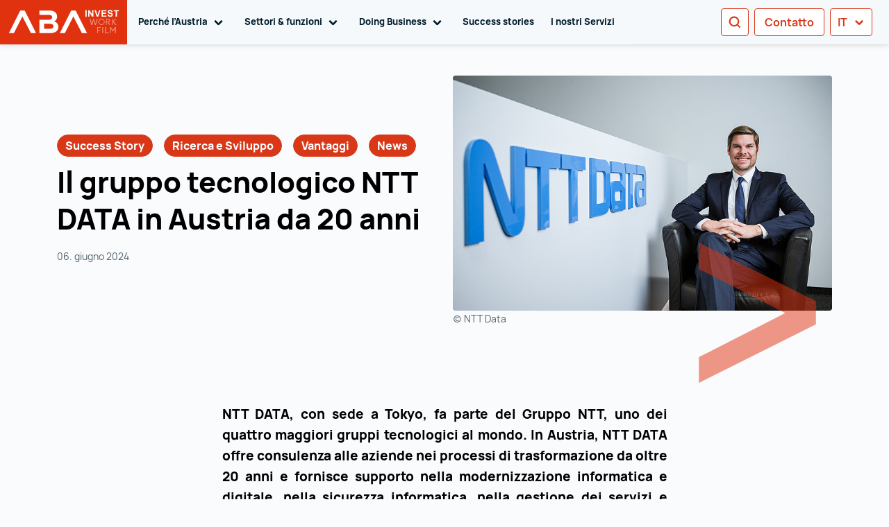

--- FILE ---
content_type: text/html; charset=utf-8
request_url: https://investinaustria.at/it/blog/il-gruppo-tecnologico-ntt-data-in-austria-da-20-anni
body_size: 69683
content:
<!doctype html>
<html data-n-head-ssr lang="it-IT" dir="ltr" data-n-head="%7B%22lang%22:%7B%22ssr%22:%22it-IT%22%7D,%22dir%22:%7B%22ssr%22:%22ltr%22%7D%7D">
  <head >
    <title>NTT DATA Promuove l&#x27;Innovazione Digitale in Austria</title><meta data-n-head="ssr" charset="utf-8"><meta data-n-head="ssr" httpEquiv="x-ua-compatible" content="IE=edge"><meta data-n-head="ssr" name="viewport" content="width=device-width, initial-scale=1"><meta data-n-head="ssr" name="format-detection" content="telephone=no"><meta data-n-head="ssr" data-hid="charset" charset="utf-8"><meta data-n-head="ssr" data-hid="mobile-web-app-capable" name="mobile-web-app-capable" content="yes"><meta data-n-head="ssr" data-hid="apple-mobile-web-app-title" name="apple-mobile-web-app-title" content="Austrian Business Agency"><meta data-n-head="ssr" data-hid="author" name="author" content="DEVSK Team"><meta data-n-head="ssr" data-hid="theme-color" name="theme-color" content="#E1320F"><meta data-n-head="ssr" data-hid="og:type" name="og:type" property="og:type" content="website"><meta data-n-head="ssr" data-hid="og:site_name" name="og:site_name" property="og:site_name" content="Austrian Business Agency"><meta data-n-head="ssr" data-hid="i18n-og" property="og:locale" content="it_IT"><meta data-n-head="ssr" data-hid="i18n-og-alt-en-US" property="og:locale:alternate" content="en_US"><meta data-n-head="ssr" data-hid="i18n-og-alt-zh-CN" property="og:locale:alternate" content="zh_CN"><meta data-n-head="ssr" data-hid="i18n-og-alt-de-DE" property="og:locale:alternate" content="de_DE"><meta data-n-head="ssr" data-hid="i18n-og-alt-fr-FR" property="og:locale:alternate" content="fr_FR"><meta data-n-head="ssr" data-hid="i18n-og-alt-zh-ZH" property="og:locale:alternate" content="zh_ZH"><meta data-n-head="ssr" data-hid="i18n-og-alt-ja-JA" property="og:locale:alternate" content="ja_JA"><meta data-n-head="ssr" data-hid="i18n-og-alt-ru-RU" property="og:locale:alternate" content="ru_RU"><meta data-n-head="ssr" data-hid="i18n-og-alt-ko-KO" property="og:locale:alternate" content="ko_KO"><meta data-n-head="ssr" data-hid="description" name="description" content="Scopri come NTT Data guida l&#x27;innovazione digitale in Austria, aiutando le aziende nella loro trasformazione digitale con soluzioni moderne."><meta data-n-head="ssr" name="robots" content="index,follow"><meta data-n-head="ssr" data-hid="alternate-hreflang-default-de" rel="alternate" hreflang="x-default" href="https://investinaustria.at/blog/ntt-data-treibt-digitale-innovationen-in-oesterreich-voran"><meta data-n-head="ssr" data-hid="alternate-hreflang-de" rel="alternate" hreflang="de" href="https://investinaustria.at/blog/ntt-data-treibt-digitale-innovationen-in-oesterreich-voran"><meta data-n-head="ssr" data-hid="alternate-hreflang-en" rel="alternate" hreflang="en" href="https://investinaustria.at/en/blog/ntt-data-presses-ahead-with-digital-innovations-in-austria"><meta data-n-head="ssr" data-hid="alternate-hreflang-it" rel="alternate" hreflang="it" href="https://investinaustria.at/it/blog/il-gruppo-tecnologico-ntt-data-in-austria-da-20-anni"><meta data-n-head="ssr" data-hid="alternate-hreflang-fr" rel="alternate" hreflang="fr" href="https://investinaustria.at/fr/blog/le-groupe-technologique-ntt-data-en-autriche-depuis-20-ans"><meta data-n-head="ssr" data-hid="og:title" name="og:title" content="Il gruppo tecnologico NTT DATA in Austria da 20 anni"><meta data-n-head="ssr" data-hid="og:description" name="og:description" content="Scopri come NTT Data guida l&#x27;innovazione digitale in Austria, aiutando le aziende nella loro trasformazione digitale con soluzioni moderne."><meta data-n-head="ssr" data-hid="generator" name="generator" content="TYPO3 CMS x TYPO3PWA"><link data-n-head="ssr" type="font/woff2" href="/_nuxt/fonts/Manrope-ExtraLight.9e9775d.woff2" rel="delay-prefetch" data-class="font_manrope font_manrope_200_normal" as="font" crossorigin="anonymous"><link data-n-head="ssr" type="font/woff2" href="/_nuxt/fonts/Manrope-Light.8d5ac8f.woff2" rel="delay-prefetch" data-class="font_manrope font_manrope_300_normal" as="font" crossorigin="anonymous"><link data-n-head="ssr" type="font/woff2" href="/_nuxt/fonts/Manrope-Regular.e1b209d.woff2" rel="preload" data-class="font_manrope font_manrope_400_normal" as="font" crossorigin="anonymous" onload="document.documentElement.classList.add(&#x27;font_manrope&#x27;,&#x27;font_manrope_400_normal&#x27;);"><link data-n-head="ssr" type="font/woff2" href="/_nuxt/fonts/Manrope-Bold.08c568d.woff2" rel="delay-prefetch" data-class="font_manrope font_manrope_700_normal" as="font" crossorigin="anonymous"><link data-n-head="ssr" type="font/woff2" href="/_nuxt/fonts/Manrope-ExtraBold.4424ea2.woff2" rel="delay-prefetch" data-class="font_manrope font_manrope_800_normal" as="font" crossorigin="anonymous"><link data-n-head="ssr" type="font/woff2" href="/_nuxt/fonts/Merriweather-Light.a730826.woff2" rel="delay-prefetch" data-class="font_merriweather font_merriweather_300_normal" as="font" crossorigin="anonymous"><link data-n-head="ssr" data-hid="shortcut-icon" rel="shortcut icon" href="/_nuxt/icons/icon_64x64.f8cad5.png"><link data-n-head="ssr" data-hid="apple-touch-icon" rel="apple-touch-icon" href="/_nuxt/icons/icon_512x512.f8cad5.png" sizes="512x512"><link data-n-head="ssr" rel="manifest" href="/_nuxt/manifest.53f313ab.json" data-hid="manifest"><link data-n-head="ssr" data-hid="i18n-can" rel="canonical" href="https://investinaustria.at/it/blog/il-gruppo-tecnologico-ntt-data-in-austria-da-20-anni/"><script data-n-head="ssr" data-hid="gtm-default-set">
          window.dataLayer = window.dataLayer || [];
          function gtag(){dataLayer.push(arguments)};
          gtag('consent', 'default', {
              'ad_storage': 'denied',
              'ad_user_data': 'denied',
              'ad_personalization': 'denied',
              'analytics_storage': 'denied',
              'functionality_storage': 'denied',
              'personalization_storage': 'denied',
              'security_storage': 'denied'
          });
        </script><script data-n-head="ssr" data-hid="gtm-script" type="text/javascript">
          (function(w,d,s,l,i){w[l]=w[l]||[];w[l].push({'gtm.start':
          new Date().getTime(),event:'gtm.js'});var f=d.getElementsByTagName(s)[0],
          j=d.createElement(s),dl=l!='dataLayer'?'&l='+l:'';j.async=true;j.src=
          'https://data.investinaustria.at/gtm.js?id='+i+dl;f.parentNode.insertBefore(j,f);
          })(window,document,'script','dataLayer','GTM-PLT3LB');
        </script><link rel="preload" href="/_nuxt/1cf8c7b.js" as="script"><link rel="preload" href="/_nuxt/2f2fce7.js" as="script"><link rel="preload" href="/_nuxt/f29d550.js" as="script"><link rel="preload" href="/_nuxt/9595d9a.js" as="script"><link rel="preload" href="/_nuxt/9e68698.js" as="script"><link rel="preload" href="/_nuxt/ef979e4.js" as="script"><link rel="preload" href="/_nuxt/2c7e04a.js" as="script"><style data-vue-ssr-id="55dd6428:0 18fdb7fb:0 077e64c9:0 626414d1:0 4bc1ff2c:0 cbe5aa00:0 0904e930:0 4ca0cb04:0 4f126211:0 06ef25c2:0">.fi,.fib{background-size:contain;background-position:50%;background-repeat:no-repeat}.fi{position:relative;display:inline-block;width:1.333333em;line-height:1em}.fi:before{content:" "}.fi.fis{width:1em}.fi-xx{background-image:url(/_nuxt/96f901b4ca23142ad779d70300e6936e.svg)}.fi-xx.fis{background-image:url(/_nuxt/aa8f667027fd90e56320d7f3db57e8e0.svg)}.fi-ad{background-image:url(/_nuxt/70f2eea77f28f293b6f800d311e13e1b.svg)}.fi-ad.fis{background-image:url(/_nuxt/bf24bba3254180b3619a7973d3add8a6.svg)}.fi-ae{background-image:url(/_nuxt/250746067bf3d77b750327cf6d11c024.svg)}.fi-ae.fis{background-image:url(/_nuxt/e3396fd007b2b5cb57b0003500f4e81b.svg)}.fi-af{background-image:url(/_nuxt/2104ac1e5618b8af977b3c135a8afff3.svg)}.fi-af.fis{background-image:url(/_nuxt/366db578671023d26e218e89dc2b96aa.svg)}.fi-ag{background-image:url(/_nuxt/4852b5c91714f95f37970257ff03eee0.svg)}.fi-ag.fis{background-image:url(/_nuxt/677e23c7e3b4d81e8942e245ff800ca9.svg)}.fi-ai{background-image:url(/_nuxt/4cbfa0f99be22a0285e588672db49dc4.svg)}.fi-ai.fis{background-image:url(/_nuxt/1d586b8fab270baf0f59f1d570537116.svg)}.fi-al{background-image:url(/_nuxt/1b9ec52da648522646384195d0580911.svg)}.fi-al.fis{background-image:url(/_nuxt/41b54c3151649dfecd2181407e39085f.svg)}.fi-am{background-image:url(/_nuxt/683c20ed58f4d94748560f8529a6726d.svg)}.fi-am.fis{background-image:url(/_nuxt/eaae878c684895ebbfbd8dbe878ca0a2.svg)}.fi-ao{background-image:url(/_nuxt/4498ed450b107d63e68655edd2bcb568.svg)}.fi-ao.fis{background-image:url(/_nuxt/c930a5b011ccb2a990e634c51b0c9e2b.svg)}.fi-aq{background-image:url(/_nuxt/7a5a5b87a63ac4bf5a736d4fda77c946.svg)}.fi-aq.fis{background-image:url(/_nuxt/d469b891a1c3f4b0554ac78a83cf8361.svg)}.fi-ar{background-image:url(/_nuxt/fc9c6ce25fcd99a5839f54c4f720391f.svg)}.fi-ar.fis{background-image:url(/_nuxt/99c25968161ee34667ac74ba82d94223.svg)}.fi-as{background-image:url(/_nuxt/f9c1d8ebed5e695472965e5fc0719512.svg)}.fi-as.fis{background-image:url(/_nuxt/a8f05fbe9a8d0a028155560bc4e22c61.svg)}.fi-at{background-image:url(/_nuxt/d9c6c6ac800a2ecd563e00bf13f0fdcf.svg)}.fi-at.fis{background-image:url(/_nuxt/9fae77cef97146619095d4833c0274ff.svg)}.fi-au{background-image:url(/_nuxt/8cc9433039670f61e180c9836062dbc2.svg)}.fi-au.fis{background-image:url(/_nuxt/97435dd83edf8bfc1036e62c408b186f.svg)}.fi-aw{background-image:url(/_nuxt/6c82c52fc38525a1a69eaf9e5e03f853.svg)}.fi-aw.fis{background-image:url(/_nuxt/a4cfc0162a832b9f4bab1c91ea84a398.svg)}.fi-ax{background-image:url(/_nuxt/dd048088f167a2fc17f43ceae4e6d25f.svg)}.fi-ax.fis{background-image:url(/_nuxt/3882371f1dbfb17cb5a63516a41851d0.svg)}.fi-az{background-image:url(/_nuxt/ffc79bfa06e3b01520e0d39df12fcb8e.svg)}.fi-az.fis{background-image:url(/_nuxt/acf7a85a1244a55f52a24e9a5f6b7ad9.svg)}.fi-ba{background-image:url(/_nuxt/64e381d4fd68fad4609038c8d6f5838f.svg)}.fi-ba.fis{background-image:url(/_nuxt/2d7f430f443e46b91acdcc8654c1c7c3.svg)}.fi-bb{background-image:url(/_nuxt/333ab7bf298446feedb31b91a79c714f.svg)}.fi-bb.fis{background-image:url(/_nuxt/26c9a5aefdf5e46d037d2b6930ebd717.svg)}.fi-bd{background-image:url(/_nuxt/0ad8c443ef4d47ea04971830551cd03d.svg)}.fi-bd.fis{background-image:url(/_nuxt/a62e330d249ff3f5bd27978a78c3d1d6.svg)}.fi-be{background-image:url(/_nuxt/e9ec217e871f35fdde133841df41a071.svg)}.fi-be.fis{background-image:url(/_nuxt/fb38153462cb5e9fc503c65212e4196a.svg)}.fi-bf{background-image:url(/_nuxt/a3957b0a98236111e2377ac4bc638574.svg)}.fi-bf.fis{background-image:url(/_nuxt/bb616c9ec60cde6806bbc1c62b4e2a6d.svg)}.fi-bg{background-image:url(/_nuxt/9618f3e4386b8a9f664a4b7ff71178bc.svg)}.fi-bg.fis{background-image:url(/_nuxt/28afe0b8e02a177f9920aa03e9f55fd3.svg)}.fi-bh{background-image:url(/_nuxt/3310879d5f14a62669bfedce94492cba.svg)}.fi-bh.fis{background-image:url(/_nuxt/d6e3bed59974f2b0aeddc9c6cd16d825.svg)}.fi-bi{background-image:url(/_nuxt/5d3435104d6a6e67937cde02313d2d31.svg)}.fi-bi.fis{background-image:url(/_nuxt/69b0670030ec8e43f88abb40f4bcd911.svg)}.fi-bj{background-image:url(/_nuxt/b04c72b67773f10058a853b2a3991192.svg)}.fi-bj.fis{background-image:url(/_nuxt/c1bc198cb05444a63756c251d8052e62.svg)}.fi-bl{background-image:url(/_nuxt/67c5ef35e02e55d24b8c4e94cf8a661f.svg)}.fi-bl.fis{background-image:url(/_nuxt/66cdc56cf5c323535418b01b09e1384a.svg)}.fi-bm{background-image:url(/_nuxt/20ea37a5be1b1b4e8d8e9f8cc3379db2.svg)}.fi-bm.fis{background-image:url(/_nuxt/2fe09134b4169a76d053c1f08217bb4a.svg)}.fi-bn{background-image:url(/_nuxt/e5cfc84a2a3d646e1755c7ee8c4e0327.svg)}.fi-bn.fis{background-image:url(/_nuxt/123511317c0a0f4c41cca9402497f6b7.svg)}.fi-bo{background-image:url(/_nuxt/b0f50bc8035200c269f1e5e6241873ec.svg)}.fi-bo.fis{background-image:url(/_nuxt/de61c7c5d75dfe73574153efcd547b37.svg)}.fi-bq{background-image:url(/_nuxt/04ca6698f051e72cf774e2d036039e3b.svg)}.fi-bq.fis{background-image:url(/_nuxt/1698f2886a1c568818060b89230b7ec4.svg)}.fi-br{background-image:url(/_nuxt/c2d9921ea1d1b06c26da009d63a45c1c.svg)}.fi-br.fis{background-image:url(/_nuxt/ad0a905fd62beb1d121c40bdf8ac4518.svg)}.fi-bs{background-image:url(/_nuxt/056e551cfb3bba660804eec90aff9866.svg)}.fi-bs.fis{background-image:url(/_nuxt/7dbd1c1670a97551340432412bc1db88.svg)}.fi-bt{background-image:url(/_nuxt/def23b8c292e64a3cc5bef9a46f46af3.svg)}.fi-bt.fis{background-image:url(/_nuxt/8d9397c0bad9799f16f9cd80c20872d8.svg)}.fi-bv{background-image:url(/_nuxt/3d8e6f49fad8459575e1ffe4580f7ada.svg)}.fi-bv.fis{background-image:url(/_nuxt/976c853ae9062409996c7172b271d6bb.svg)}.fi-bw{background-image:url(/_nuxt/286ba8fe3cf0c8ae076bb0e5a2044e35.svg)}.fi-bw.fis{background-image:url(/_nuxt/b6a321afa6bd21ee4801d49790bffee0.svg)}.fi-by{background-image:url(/_nuxt/408cd95645987e43b479dfba3baf6955.svg)}.fi-by.fis{background-image:url(/_nuxt/de34876833be51827c3834378ff02509.svg)}.fi-bz{background-image:url(/_nuxt/d6efb8bf4f72e304256a4e45aaf75d28.svg)}.fi-bz.fis{background-image:url(/_nuxt/23af0d7510f963098b8624eb7cfd4f87.svg)}.fi-ca{background-image:url(/_nuxt/9e8878b579ff3a1a12681904aad4ce15.svg)}.fi-ca.fis{background-image:url(/_nuxt/7576a074760689f4ee54d500b0f53c9a.svg)}.fi-cc{background-image:url(/_nuxt/0f7eea30d520cc9ac8ce92d928b8b19c.svg)}.fi-cc.fis{background-image:url(/_nuxt/9cfc9848630ad34d751656580e96d6ab.svg)}.fi-cd{background-image:url(/_nuxt/80689945f2e56fea5e71b64252b65660.svg)}.fi-cd.fis{background-image:url(/_nuxt/588b1447f6de9790ab7b3891fe5e3186.svg)}.fi-cf{background-image:url(/_nuxt/a3843e7991ac45d28efffd46408141d2.svg)}.fi-cf.fis{background-image:url(/_nuxt/e2e89fb8727d254107da03293f216694.svg)}.fi-cg{background-image:url(/_nuxt/ef7269ecc526c865724c6435ad106e8f.svg)}.fi-cg.fis{background-image:url(/_nuxt/b92309a23a50545fc9c3b6ff32c97f7e.svg)}.fi-ch{background-image:url(/_nuxt/55323a0680e7c5ff735b3ef0b6a59555.svg)}.fi-ch.fis{background-image:url(/_nuxt/e6b520ab87791013063b8f6610917551.svg)}.fi-ci{background-image:url(/_nuxt/c7146bc39c724cd34b46e01e2487c78a.svg)}.fi-ci.fis{background-image:url(/_nuxt/133adff8acf564df5728fc89b27fb81a.svg)}.fi-ck{background-image:url(/_nuxt/6f73c68e1aca3060e929c43108bb8a3f.svg)}.fi-ck.fis{background-image:url(/_nuxt/3e6dd6ddd9eb71276bcb1f3be5741c31.svg)}.fi-cl{background-image:url(/_nuxt/3ef2be87bf31777897ba3a30186db33e.svg)}.fi-cl.fis{background-image:url(/_nuxt/178b4ca5ea73eb163797ca7a775defb0.svg)}.fi-cm{background-image:url(/_nuxt/7eff011cd2036bfc5df42647682d9402.svg)}.fi-cm.fis{background-image:url(/_nuxt/c5fdb1729d6a61e705cc4fa9f2555638.svg)}.fi-cn{background-image:url(/_nuxt/e4f6436aa2c562521a6ed835dfe48af9.svg)}.fi-cn.fis{background-image:url(/_nuxt/2e5f836fa0364bb906e6be3db67f596a.svg)}.fi-co{background-image:url(/_nuxt/2035da4efa474be5bb4bf93fb3d73174.svg)}.fi-co.fis{background-image:url(/_nuxt/650be7bf6524161dd3fbf6715ac19867.svg)}.fi-cr{background-image:url(/_nuxt/da71ea0e0e43752f1f4a93d992349b16.svg)}.fi-cr.fis{background-image:url(/_nuxt/96cca3298724eeac307f21cb4ddae43d.svg)}.fi-cu{background-image:url(/_nuxt/e26b31c7aa254ee559008f1a9dd3b81b.svg)}.fi-cu.fis{background-image:url(/_nuxt/b6406c65efd995643b0d7583f76484a4.svg)}.fi-cv{background-image:url(/_nuxt/aa02126ce32724f97a9cfb1067461f83.svg)}.fi-cv.fis{background-image:url(/_nuxt/c4df14eee0b28bca07a3f28bd7efc7d8.svg)}.fi-cw{background-image:url(/_nuxt/7b83329130ff6a4d69d47c376dbebc79.svg)}.fi-cw.fis{background-image:url(/_nuxt/023cc06898b0b15eeedc37a964aff02a.svg)}.fi-cx{background-image:url(/_nuxt/13319763d6a6b1e4770a7022d6ca960e.svg)}.fi-cx.fis{background-image:url(/_nuxt/581114d7d0e9322f52d512d43eca64d4.svg)}.fi-cy{background-image:url(/_nuxt/9e2e831b23f81f66f2c089fd463a027a.svg)}.fi-cy.fis{background-image:url(/_nuxt/4edec3a02adab52da1c747b4b1f7f9e0.svg)}.fi-cz{background-image:url(/_nuxt/5a24757d105fbe7a4e81f64549ec8d2e.svg)}.fi-cz.fis{background-image:url(/_nuxt/f7d5fa0258940e2c3ac9bb2c2ec57633.svg)}.fi-de{background-image:url(/_nuxt/adc6c9b3594fb2f4a4df9a9cea56a1ab.svg)}.fi-de.fis{background-image:url(/_nuxt/02d6c00e143fd6208fa5fd2804bb81fc.svg)}.fi-dj{background-image:url(/_nuxt/da9d5bb3f5a142e2993b4bf025247990.svg)}.fi-dj.fis{background-image:url(/_nuxt/9d6f9c1fd1884ae2bf616cebf363372f.svg)}.fi-dk{background-image:url(/_nuxt/025c12105396b6e6b3b8ecf1ba953b26.svg)}.fi-dk.fis{background-image:url(/_nuxt/90f7d12042a18708f7ed68f9984c6ee1.svg)}.fi-dm{background-image:url(/_nuxt/5e7a6ce8d66841b43d2b6d65bf80c03d.svg)}.fi-dm.fis{background-image:url(/_nuxt/3f5830804b534228f368b10f0edae333.svg)}.fi-do{background-image:url(/_nuxt/5b6684f3d0630d4bcec4a4814b496360.svg)}.fi-do.fis{background-image:url(/_nuxt/0c068c9aeb8c133c5dbe8f619e7d47c1.svg)}.fi-dz{background-image:url(/_nuxt/0f0875827805c6719abb646001357855.svg)}.fi-dz.fis{background-image:url(/_nuxt/676246527fe04242f0f722440e577866.svg)}.fi-ec{background-image:url(/_nuxt/2dea494d741ecef565446d1690fbc7cb.svg)}.fi-ec.fis{background-image:url(/_nuxt/34a64a770e09c9ec5b238463dc6307c2.svg)}.fi-ee{background-image:url(/_nuxt/04263f937da9572d0d8435925c4de87b.svg)}.fi-ee.fis{background-image:url(/_nuxt/294c52fa01f3012f0f88a83859b67533.svg)}.fi-eg{background-image:url(/_nuxt/6f625319993c841f2c84af70eb7a6911.svg)}.fi-eg.fis{background-image:url(/_nuxt/21fca8382049264415ce5f1bd6e0a8ed.svg)}.fi-eh{background-image:url(/_nuxt/a2b2a954b35253b4d8106f855a103b6b.svg)}.fi-eh.fis{background-image:url(/_nuxt/8941dc19c664c2c2a23fcc80461cc8ea.svg)}.fi-er{background-image:url(/_nuxt/86045916d43bfa374fbeb5c5dae4ea7d.svg)}.fi-er.fis{background-image:url(/_nuxt/0c7117c38822e1606916ad843fd622cf.svg)}.fi-es{background-image:url(/_nuxt/c2bea6d740c5d81d5bce0d4ba6f8cded.svg)}.fi-es.fis{background-image:url(/_nuxt/3b87288baee22a0de0086255fb38c87f.svg)}.fi-et{background-image:url(/_nuxt/d27d9d1ac47ed9291a62436693f5f29b.svg)}.fi-et.fis{background-image:url(/_nuxt/da75d56f3f57838a27be92d84f97c2db.svg)}.fi-fi{background-image:url(/_nuxt/ead68a19c50e3e6f4d042ec0715faf1e.svg)}.fi-fi.fis{background-image:url(/_nuxt/aed885cc7a38b534b2b69bc5ca939979.svg)}.fi-fj{background-image:url(/_nuxt/84732a88e04260ae6d304bd85ce3fa2e.svg)}.fi-fj.fis{background-image:url(/_nuxt/a58ca2ed36ef1f1d49133d8212feed21.svg)}.fi-fk{background-image:url(/_nuxt/d0b5d9fb25d4c443597253b33fd99239.svg)}.fi-fk.fis{background-image:url(/_nuxt/a83317fea67e7de6250c8316c6cd0ba2.svg)}.fi-fm{background-image:url(/_nuxt/18f7e08960b73974ccd456e9f2ff139a.svg)}.fi-fm.fis{background-image:url(/_nuxt/9b826793a052bef7921929fcf9a87607.svg)}.fi-fo{background-image:url(/_nuxt/3165eadcb4c87a6d02ae982d07dbdd62.svg)}.fi-fo.fis{background-image:url(/_nuxt/54fd5278c2851a51f39d781a454d8aa7.svg)}.fi-fr{background-image:url(/_nuxt/0313c7eacb9633130ffbfac55230c2d2.svg)}.fi-fr.fis{background-image:url(/_nuxt/9e329b0fd412c860b31a0ceb88b3c681.svg)}.fi-ga{background-image:url(/_nuxt/ccf7eecbecdd26d2403c01bab2c28528.svg)}.fi-ga.fis{background-image:url(/_nuxt/d33bfe612c008a01f156d9a3a8a83027.svg)}.fi-gb{background-image:url(/_nuxt/84d4bb24d2a1a5891e0d89c4c3cdda82.svg)}.fi-gb.fis{background-image:url(/_nuxt/6cf90268d11449c43485e377d66bc8b0.svg)}.fi-gd{background-image:url(/_nuxt/b894547dc982e9f889ce7c2d86c00d18.svg)}.fi-gd.fis{background-image:url(/_nuxt/1f93c180ee5843effd476216be5bb469.svg)}.fi-ge{background-image:url(/_nuxt/362c00c4a79f0704aa4552282fcd5ac0.svg)}.fi-ge.fis{background-image:url(/_nuxt/583afaa66ab47ac74fa1bb8a23d4d420.svg)}.fi-gf{background-image:url(/_nuxt/16328213544e4ac5f3ee0187f8e87292.svg)}.fi-gf.fis{background-image:url(/_nuxt/5fc814b14e4589220c3109a24fa33d47.svg)}.fi-gg{background-image:url(/_nuxt/b8779f1806c259de289ac4b3919fd732.svg)}.fi-gg.fis{background-image:url(/_nuxt/cff3c6217db3d2732657cdbcb24fb702.svg)}.fi-gh{background-image:url(/_nuxt/87686ea032052059cd6d76ab314a264a.svg)}.fi-gh.fis{background-image:url(/_nuxt/e2793fb1dcddb8325ff1a30a70d0cb68.svg)}.fi-gi{background-image:url(/_nuxt/80febf66a20dc267d064d6bee2a14bf5.svg)}.fi-gi.fis{background-image:url(/_nuxt/4fe8cc6ecc3dd2baf4eaa6ba22650133.svg)}.fi-gl{background-image:url(/_nuxt/633d308e7df9c5abcb8919eb401333e7.svg)}.fi-gl.fis{background-image:url(/_nuxt/2466f7b0c1cdbbc5bce5bb00920365df.svg)}.fi-gm{background-image:url(/_nuxt/6e4caca46e637e40175f81818f07cd88.svg)}.fi-gm.fis{background-image:url(/_nuxt/dfd25b88d3660d236c00fd9b79861dac.svg)}.fi-gn{background-image:url(/_nuxt/65edeaef7dabb0abc83498717b5f6ae1.svg)}.fi-gn.fis{background-image:url(/_nuxt/347b60cf985684d7ea4ff2ffae61c549.svg)}.fi-gp{background-image:url(/_nuxt/ca0b8d6f4d7528c9d34dbfcc836600b1.svg)}.fi-gp.fis{background-image:url(/_nuxt/34687ce560373f175eee32cb0902a1f1.svg)}.fi-gq{background-image:url(/_nuxt/0314b4987491a4c2d601ae104f35356e.svg)}.fi-gq.fis{background-image:url(/_nuxt/eed957fc202035b47bf42f6bda772365.svg)}.fi-gr{background-image:url(/_nuxt/969458b727378ff7b215343cfc6c9165.svg)}.fi-gr.fis{background-image:url(/_nuxt/f4f1efd04d192aac3cbe69e75c994783.svg)}.fi-gs{background-image:url(/_nuxt/9c9720e39497aeb6c4ace724b12cf871.svg)}.fi-gs.fis{background-image:url(/_nuxt/f16e0ac45849cf748b84a466ddf2a112.svg)}.fi-gt{background-image:url(/_nuxt/f483ff9148ed468e6dbaacf9a564b873.svg)}.fi-gt.fis{background-image:url(/_nuxt/88fa30701f63441eff21fb2699e40cb7.svg)}.fi-gu{background-image:url(/_nuxt/67d540af7a6deec31c7a12fe1dec3b21.svg)}.fi-gu.fis{background-image:url(/_nuxt/b55158cddaadbf16541a992d41f749ba.svg)}.fi-gw{background-image:url(/_nuxt/3b1eba4bfbd859d523f4f9bba24a814a.svg)}.fi-gw.fis{background-image:url(/_nuxt/2bfb1be148a6707e5ccdbb5fe7226ee0.svg)}.fi-gy{background-image:url(/_nuxt/f3e2f1acb06c7b8bd851e6cc047c13ce.svg)}.fi-gy.fis{background-image:url(/_nuxt/0cb6e81609a2c5fd27dc9aced411b518.svg)}.fi-hk{background-image:url(/_nuxt/8b89a0a3a4b2b0fe24c4a2b4aa7495b2.svg)}.fi-hk.fis{background-image:url(/_nuxt/b80f4f843c33522190c6089efa2c7f9d.svg)}.fi-hm{background-image:url(/_nuxt/d7f4f6208ebc8b2a936b200726059a71.svg)}.fi-hm.fis{background-image:url(/_nuxt/fe75e73aa43e2b17f7c583011d448b15.svg)}.fi-hn{background-image:url(/_nuxt/2427006aada8b474df115cb6508daf42.svg)}.fi-hn.fis{background-image:url(/_nuxt/084f590fe38a14fc375519bd42532933.svg)}.fi-hr{background-image:url(/_nuxt/144812f9830a54938661ebb7471777af.svg)}.fi-hr.fis{background-image:url(/_nuxt/95aa474136210e1fc867912fb33c67b9.svg)}.fi-ht{background-image:url(/_nuxt/adf3ce4a80c9aba47d522d9ea1c1488c.svg)}.fi-ht.fis{background-image:url(/_nuxt/bbbd7c26b9335fffbc89d9c4d8ff266e.svg)}.fi-hu{background-image:url(/_nuxt/e404d718cffb5bd06467cbb60786edab.svg)}.fi-hu.fis{background-image:url(/_nuxt/cb329e885950a7c054075d78aa6f1364.svg)}.fi-id{background-image:url(/_nuxt/f624e2c8444a7794b35736c30dd82dda.svg)}.fi-id.fis{background-image:url(/_nuxt/578a8a9cdfdb824a35b1e91fdabb66a3.svg)}.fi-ie{background-image:url(/_nuxt/0542b94612db83a2f5502811528ac249.svg)}.fi-ie.fis{background-image:url(/_nuxt/9e3414e898f1a07d0bea10fed8d85084.svg)}.fi-il{background-image:url(/_nuxt/1e6c2f0e584f3e9eeceba2d0b7ba1de5.svg)}.fi-il.fis{background-image:url(/_nuxt/d92f72de0e032a9689fbfa30d9338a8a.svg)}.fi-im{background-image:url(/_nuxt/bccfbbb9cbf510a6b55da449a2d7f97a.svg)}.fi-im.fis{background-image:url(/_nuxt/d47ec035ec3114c6aadeb05e5bca03d5.svg)}.fi-in{background-image:url(/_nuxt/12c66a162687c5c17ea4541a2faff9c9.svg)}.fi-in.fis{background-image:url(/_nuxt/5d3291b586986f65e7f1ca6989131b58.svg)}.fi-io{background-image:url(/_nuxt/434092db7f34f2bc6a04324287bf823c.svg)}.fi-io.fis{background-image:url(/_nuxt/0838e35fe56aa2cc1220b5c26d5cce51.svg)}.fi-iq{background-image:url(/_nuxt/e74b8b9c289e8223e1b49af8df98ba59.svg)}.fi-iq.fis{background-image:url(/_nuxt/f0039f6611f1d049dd44c7b542be7866.svg)}.fi-ir{background-image:url(/_nuxt/c14862b9a48216f75d152bb010cebd45.svg)}.fi-ir.fis{background-image:url(/_nuxt/2ab9c0dee34bc5ef33a66f6d42434598.svg)}.fi-is{background-image:url(/_nuxt/8f88619495adccb68a6dc200787f6df0.svg)}.fi-is.fis{background-image:url(/_nuxt/8bc19a219f1fc86da4abe8c29a60e911.svg)}.fi-it{background-image:url(/_nuxt/08db2cd122d5f99494dd35c2cfb10784.svg)}.fi-it.fis{background-image:url(/_nuxt/febcc1b18059405d2a1b169a335888f5.svg)}.fi-je{background-image:url(/_nuxt/3660bd48e915237e27081595f9c59358.svg)}.fi-je.fis{background-image:url(/_nuxt/3a28ea4bb85774d4b377fdb3f0fe1145.svg)}.fi-jm{background-image:url(/_nuxt/46c20a3e99315fb4e78c99fb95623c68.svg)}.fi-jm.fis{background-image:url(/_nuxt/593d0ceba0b8ef5b1f33bd1b111fc0ec.svg)}.fi-jo{background-image:url(/_nuxt/84446d300951d305ca74c33f9389a4d9.svg)}.fi-jo.fis{background-image:url(/_nuxt/5e426c880a46a67775b8ceea2b8a8e98.svg)}.fi-jp{background-image:url(/_nuxt/d288d548026f04523965869470b09fc5.svg)}.fi-jp.fis{background-image:url(/_nuxt/5d4d1d1eeb3d4c9ca3740c294ec0c41e.svg)}.fi-ke{background-image:url(/_nuxt/d625828986385991f7b18d07bc5c9960.svg)}.fi-ke.fis{background-image:url(/_nuxt/bdd8fd0975ed993393387d7e22b4e5d3.svg)}.fi-kg{background-image:url(/_nuxt/7686278119d26d5a1bf4c4900afabdbe.svg)}.fi-kg.fis{background-image:url(/_nuxt/34d44976ab25b9ad4834004bfd7eb00b.svg)}.fi-kh{background-image:url(/_nuxt/d9ccd75a51b421240f5fb6def8182508.svg)}.fi-kh.fis{background-image:url(/_nuxt/07d04a9622beca9b9db3a13fd5626a4b.svg)}.fi-ki{background-image:url(/_nuxt/7bd6796e1f09758896c6799ab76f1663.svg)}.fi-ki.fis{background-image:url(/_nuxt/49d96317875737b91310853ddc7ada2c.svg)}.fi-km{background-image:url(/_nuxt/e45809944f312756023766c865e293a5.svg)}.fi-km.fis{background-image:url(/_nuxt/ff5583b3507f34fe775192518b64de5d.svg)}.fi-kn{background-image:url(/_nuxt/650b92794fb6826cea932164970c097e.svg)}.fi-kn.fis{background-image:url(/_nuxt/840875853a987e54a5026a8c0a093661.svg)}.fi-kp{background-image:url(/_nuxt/a25df2f7fce788f16b6eb00532c95e89.svg)}.fi-kp.fis{background-image:url(/_nuxt/5d243e4871d0165a278f3d535e403c21.svg)}.fi-kr{background-image:url(/_nuxt/cb52920205a3904b12e951c41a680672.svg)}.fi-kr.fis{background-image:url(/_nuxt/977537ff603f52b41d25e2def33d9f38.svg)}.fi-kw{background-image:url(/_nuxt/d8ca915f2732310fa0984c2b82ad4d00.svg)}.fi-kw.fis{background-image:url(/_nuxt/969be8755a6d9aa9dd4adb79bb21890f.svg)}.fi-ky{background-image:url(/_nuxt/1789144ceb0a72aac3c9b98bf3c1e448.svg)}.fi-ky.fis{background-image:url(/_nuxt/f7a068edb919efe20e5eb9d9d61c836e.svg)}.fi-kz{background-image:url(/_nuxt/9f87805fde44d69ad3d66cc47c1af9d3.svg)}.fi-kz.fis{background-image:url(/_nuxt/a7a4a36b07daa2ade5bf51a0e0fda79c.svg)}.fi-la{background-image:url(/_nuxt/67f27403e34d3229fa88b65526b58287.svg)}.fi-la.fis{background-image:url(/_nuxt/d7702465c2f6d8d09f6820ee52d939c8.svg)}.fi-lb{background-image:url(/_nuxt/2f9b098ff67b3ed051d2802a9bbf81fc.svg)}.fi-lb.fis{background-image:url(/_nuxt/2d5ab80047be9bc6c444f71311bc35c0.svg)}.fi-lc{background-image:url(/_nuxt/a5f7f2065e6c2a79aea5323643ce279f.svg)}.fi-lc.fis{background-image:url(/_nuxt/1ef20b6d46e6f7e771e5b452bdcb2759.svg)}.fi-li{background-image:url(/_nuxt/3c6bc6b3c2cafb19ef821164b74f7a3b.svg)}.fi-li.fis{background-image:url(/_nuxt/85bfc49de22d5a3953799d847068d31d.svg)}.fi-lk{background-image:url(/_nuxt/3468ddaf65b68fef60ee859f97d440f2.svg)}.fi-lk.fis{background-image:url(/_nuxt/d8d3e19a29e3bda5ccc8b0972de16fb6.svg)}.fi-lr{background-image:url(/_nuxt/61e7a9985643d013538dcd486998e606.svg)}.fi-lr.fis{background-image:url(/_nuxt/6af0f7ecc531bf079ad36703d84891f0.svg)}.fi-ls{background-image:url(/_nuxt/4856aea205c94f19b9a335e48560ada4.svg)}.fi-ls.fis{background-image:url(/_nuxt/2ac940991b103125880d6ef58571b7df.svg)}.fi-lt{background-image:url(/_nuxt/93a07daff68dea7336fd2f400ed2fdd1.svg)}.fi-lt.fis{background-image:url(/_nuxt/1d07a8b84f27401d15e2578801e366a5.svg)}.fi-lu{background-image:url(/_nuxt/5b52430a07e21655ba90e3bed0f1c818.svg)}.fi-lu.fis{background-image:url(/_nuxt/b8e230a73eba4125f3d665bbd0c8539b.svg)}.fi-lv{background-image:url(/_nuxt/ff6176a6bfeba64d07169ecd7c2162a2.svg)}.fi-lv.fis{background-image:url(/_nuxt/884e7f97a321e3dda41076bbaef04f81.svg)}.fi-ly{background-image:url(/_nuxt/9c0afe9e70e2e37b432260aae94f67d5.svg)}.fi-ly.fis{background-image:url(/_nuxt/c04602533ea862b49866a4fb38485fce.svg)}.fi-ma{background-image:url(/_nuxt/ab052b412792b9fadd8c6a53bf717d63.svg)}.fi-ma.fis{background-image:url(/_nuxt/4d3a6f5c2bd6a436e6a1b03b246336a5.svg)}.fi-mc{background-image:url(/_nuxt/b5edb75519037dcf483e8d845b7af989.svg)}.fi-mc.fis{background-image:url(/_nuxt/21f385d1c90452e35d21436a60b29c07.svg)}.fi-md{background-image:url(/_nuxt/3218bd6d072386a2997bbabcb1c645ff.svg)}.fi-md.fis{background-image:url(/_nuxt/2a07174f2dc12669bd34248bbbd199f9.svg)}.fi-me{background-image:url(/_nuxt/2e1e72f3094e36ac941feb3a0c2bb98e.svg)}.fi-me.fis{background-image:url(/_nuxt/f538281b26bf147de7d3d20a19fbb268.svg)}.fi-mf{background-image:url(/_nuxt/9284dddffc0b6717ee5fd113cfe2aad8.svg)}.fi-mf.fis{background-image:url(/_nuxt/4b4f663eb5e16690ef4aa18306d8601f.svg)}.fi-mg{background-image:url(/_nuxt/5d294de1198203cd569a8f35ccae38e4.svg)}.fi-mg.fis{background-image:url(/_nuxt/bdd56d44e50a82caecc6b33d9452650a.svg)}.fi-mh{background-image:url(/_nuxt/cd62f8f2afec11d2e1195fb13bb83492.svg)}.fi-mh.fis{background-image:url(/_nuxt/3263dfcc26053cd8688d9043c5e5923d.svg)}.fi-mk{background-image:url(/_nuxt/b5eadefbb6da73c9d0cf06f78087fe71.svg)}.fi-mk.fis{background-image:url(/_nuxt/d335b1f7842c183f2626026980bb59d7.svg)}.fi-ml{background-image:url(/_nuxt/fa530666ce9e170dc6cdcc03b6ef2f68.svg)}.fi-ml.fis{background-image:url(/_nuxt/abd95c9bbc3b8e14d05ad233d4c79580.svg)}.fi-mm{background-image:url(/_nuxt/82321f19830e8de129b7e0272961caed.svg)}.fi-mm.fis{background-image:url(/_nuxt/53de19a4603b655a1a6865a053503b45.svg)}.fi-mn{background-image:url(/_nuxt/3f8eb1ca08f6bb7aaffb01681308d4bf.svg)}.fi-mn.fis{background-image:url(/_nuxt/a6223b922704835ae93c58a762a98abb.svg)}.fi-mo{background-image:url(/_nuxt/d0a2d2249a5030e058f624130c9211b4.svg)}.fi-mo.fis{background-image:url(/_nuxt/ab5e90e78a5c17a6a0b5ded10123c8f5.svg)}.fi-mp{background-image:url(/_nuxt/691b7d8805f3179c9f63d0c2c46f9223.svg)}.fi-mp.fis{background-image:url(/_nuxt/c2d801d43c6c6de8ee227f7b436120db.svg)}.fi-mq{background-image:url(/_nuxt/fe327ace5767815c40e373ea37ac9568.svg)}.fi-mq.fis{background-image:url(/_nuxt/794f4690ac0eca38ed1072ec170190b1.svg)}.fi-mr{background-image:url(/_nuxt/9fd4a16498f5a42e80393b57a7f688d5.svg)}.fi-mr.fis{background-image:url(/_nuxt/6d5d216f7c28b12d0b289a1ea132c0bb.svg)}.fi-ms{background-image:url(/_nuxt/3f469e691405e360b0bac4a51b60c9af.svg)}.fi-ms.fis{background-image:url(/_nuxt/36dfc347d425859d92a6b35d129876c5.svg)}.fi-mt{background-image:url(/_nuxt/cbd22fd0520402e63d9418a393f73370.svg)}.fi-mt.fis{background-image:url(/_nuxt/f69e2471cdc4b0b27656ea0f33b25e7b.svg)}.fi-mu{background-image:url(/_nuxt/468d5464b2219b1bb9227af74e552fef.svg)}.fi-mu.fis{background-image:url(/_nuxt/fd1c498d09f3df7291e331e939f3ea78.svg)}.fi-mv{background-image:url(/_nuxt/f252e4cb6189ffbeb1ed63db451356ad.svg)}.fi-mv.fis{background-image:url(/_nuxt/8cb05cc8693221f2eec147eb4f657c4f.svg)}.fi-mw{background-image:url(/_nuxt/8c7c71cfc01cf1f6bab5803ff81e0104.svg)}.fi-mw.fis{background-image:url(/_nuxt/c9b6345c3e8561b3c871126c39e2a085.svg)}.fi-mx{background-image:url(/_nuxt/e8cbe88926d7a4675d47e3f557404520.svg)}.fi-mx.fis{background-image:url(/_nuxt/b2ba7a3bf813d512f807dfc6314a6e1d.svg)}.fi-my{background-image:url(/_nuxt/7ebfe8cc7776c2ca1268b937cbaa9107.svg)}.fi-my.fis{background-image:url(/_nuxt/86044c68a247847062cca926aa63d5b7.svg)}.fi-mz{background-image:url(/_nuxt/bdc2675416389aa0436a05a462ab4a40.svg)}.fi-mz.fis{background-image:url(/_nuxt/49226d9a923e573e318f056a5008b020.svg)}.fi-na{background-image:url(/_nuxt/121ad7c836aa668ada660a5b13610e4e.svg)}.fi-na.fis{background-image:url(/_nuxt/29e28347f7830f429fd296b225ab9ee3.svg)}.fi-nc{background-image:url(/_nuxt/d9a7497a457181a7dfbb21ef8098cbd2.svg)}.fi-nc.fis{background-image:url(/_nuxt/a9c6e731107c6ee445791705064c816a.svg)}.fi-ne{background-image:url(/_nuxt/82c3626f7a2a329d1397e710d3076ae2.svg)}.fi-ne.fis{background-image:url(/_nuxt/66cb0cd9e54d34e883f1413fe7897c17.svg)}.fi-nf{background-image:url(/_nuxt/e4e73fc46014083a9134a68a2bd659f9.svg)}.fi-nf.fis{background-image:url(/_nuxt/c9745bcb0373a314d119570168d5fea1.svg)}.fi-ng{background-image:url(/_nuxt/f29450b9f8b2f04e96aaa39902099e9c.svg)}.fi-ng.fis{background-image:url(/_nuxt/1b98819eb371ab8889627318ddeaed80.svg)}.fi-ni{background-image:url(/_nuxt/d7f1262d27d9b714b3d953c3429d7e94.svg)}.fi-ni.fis{background-image:url(/_nuxt/b75b50ce772a999ef744689f9f85a51d.svg)}.fi-nl{background-image:url(/_nuxt/874fbf1b360bed6592fce7601c7d6edb.svg)}.fi-nl.fis{background-image:url(/_nuxt/db73c2454405f07c049b38a4ef59b986.svg)}.fi-no{background-image:url(/_nuxt/b9cc4fcdf51eb234607e1ffa96e3ff63.svg)}.fi-no.fis{background-image:url(/_nuxt/c2a3c34c769194e219c37f779b4021fb.svg)}.fi-np{background-image:url(/_nuxt/f6bc27427157a2bec4a1fa5ae67a7456.svg)}.fi-np.fis{background-image:url(/_nuxt/2d7d2bcb6169aaea295d2254a21763d9.svg)}.fi-nr{background-image:url(/_nuxt/0d87ce78609053fbd9c4f63bef208df9.svg)}.fi-nr.fis{background-image:url(/_nuxt/8ccd0a5da4e0df47f13dc9a61cb16790.svg)}.fi-nu{background-image:url(/_nuxt/2d9c15c308eff50f974fa2c3939ac8c9.svg)}.fi-nu.fis{background-image:url(/_nuxt/c4afdde3280afe436fc8e050473ca945.svg)}.fi-nz{background-image:url(/_nuxt/64b16b7eb8b8e423bcabb80c594018ad.svg)}.fi-nz.fis{background-image:url(/_nuxt/29afa191293fa678462c5436719b7a2b.svg)}.fi-om{background-image:url(/_nuxt/4daba227b37c2ab2ca67e5a484e4005f.svg)}.fi-om.fis{background-image:url(/_nuxt/8f66157154d23e687e15789c301a8f93.svg)}.fi-pa{background-image:url(/_nuxt/8659812291825552ed13c277d78a8968.svg)}.fi-pa.fis{background-image:url(/_nuxt/f06ec28a8cfb2f6f6362f47296be0aa9.svg)}.fi-pe{background-image:url(/_nuxt/d64e9732fcaa8f765994a9a7ff9f07f6.svg)}.fi-pe.fis{background-image:url(/_nuxt/b8e62fe370160622092e506955270d31.svg)}.fi-pf{background-image:url(/_nuxt/25a9bf08819ab8d40bfeaba827e24d5d.svg)}.fi-pf.fis{background-image:url(/_nuxt/5d921946e92c3a04b94fb8a79ed42710.svg)}.fi-pg{background-image:url(/_nuxt/2d787f7b6ef61dfbed132839e97134e9.svg)}.fi-pg.fis{background-image:url(/_nuxt/a4a1866a135a7be68104c1d8f0ac4034.svg)}.fi-ph{background-image:url(/_nuxt/b1d1902e71b7a98d1c236a2a21752306.svg)}.fi-ph.fis{background-image:url(/_nuxt/8ed533301806dce5830ee2ffc20336ab.svg)}.fi-pk{background-image:url(/_nuxt/d6091ce69832a5070cf937c7d4f44c9b.svg)}.fi-pk.fis{background-image:url(/_nuxt/acaf672a1088ce7bcd0f25984d0c54f3.svg)}.fi-pl{background-image:url(/_nuxt/2b5541c54505328dbc1b264a72369d23.svg)}.fi-pl.fis{background-image:url(/_nuxt/cd835d05865e496ff6b868655a4c8856.svg)}.fi-pm{background-image:url(/_nuxt/f290a4bcb2060c82a15c08a34dba04e2.svg)}.fi-pm.fis{background-image:url(/_nuxt/b56ece89b69b4dc021b11d048e1d3367.svg)}.fi-pn{background-image:url(/_nuxt/1b304551dcaf53a9bfc79b7c6fd2fc71.svg)}.fi-pn.fis{background-image:url(/_nuxt/2e59e547cdaf14380b3ad23846e6bc1e.svg)}.fi-pr{background-image:url(/_nuxt/28689af1c71936396dba280aafdedbad.svg)}.fi-pr.fis{background-image:url(/_nuxt/8885546ef53d96765ed61f658dd56026.svg)}.fi-ps{background-image:url(/_nuxt/abfb274564ccff2da8923f4d71120ef4.svg)}.fi-ps.fis{background-image:url(/_nuxt/dd52ee573d5487121ebb520499dd0fd6.svg)}.fi-pt{background-image:url(/_nuxt/f8ac2991a4c362cf6c655d354e38e152.svg)}.fi-pt.fis{background-image:url(/_nuxt/90bff567ed742591697c3ea32dadc921.svg)}.fi-pw{background-image:url(/_nuxt/5df27d3f0d819edce100ffa10a59b814.svg)}.fi-pw.fis{background-image:url(/_nuxt/a831460a026477de3470f457ca432bbd.svg)}.fi-py{background-image:url(/_nuxt/95a265cc6b9db662387646705b53e373.svg)}.fi-py.fis{background-image:url(/_nuxt/3a8059fd5fa678bbaf0a15ed7531231a.svg)}.fi-qa{background-image:url(/_nuxt/74602db5190dc8001c8db9a91f7a6a1e.svg)}.fi-qa.fis{background-image:url(/_nuxt/8f91b7516726e3518cfa2346ab74049d.svg)}.fi-re{background-image:url(/_nuxt/9d72b568db01dfb982e8dee01a86d235.svg)}.fi-re.fis{background-image:url(/_nuxt/65fecda00937aa8b6917c3118f5d0457.svg)}.fi-ro{background-image:url(/_nuxt/33482fcd4344b097d6d7108dc38ed79f.svg)}.fi-ro.fis{background-image:url(/_nuxt/6d757067ccc276327b1b444f1f3789cc.svg)}.fi-rs{background-image:url(/_nuxt/7e1afa4b394b0ffef9a0e2278ab6b1bb.svg)}.fi-rs.fis{background-image:url(/_nuxt/099fd9d4031b066a236244db767ac1b6.svg)}.fi-ru{background-image:url(/_nuxt/097b629d57d4188b9b831cca54f5875e.svg)}.fi-ru.fis{background-image:url(/_nuxt/23622fff0c60191d71836b3e5ed3678e.svg)}.fi-rw{background-image:url(/_nuxt/f87cd918f9cf4421e1099975b5684e78.svg)}.fi-rw.fis{background-image:url(/_nuxt/2dbaa32bbc3d280477a01fcb91313d3f.svg)}.fi-sa{background-image:url(/_nuxt/b26b19034a77a3b4b09a28b81e09a8e6.svg)}.fi-sa.fis{background-image:url(/_nuxt/f9dacb2d88206424cfc1507d39406a3e.svg)}.fi-sb{background-image:url(/_nuxt/22224fa1c1bf800c3bfb461f002ad5bd.svg)}.fi-sb.fis{background-image:url(/_nuxt/828b2f112f1fed197a19536357bf3d01.svg)}.fi-sc{background-image:url(/_nuxt/4691653cefd138906e7bca113ba4818b.svg)}.fi-sc.fis{background-image:url(/_nuxt/fea26a158b05a81a819de715ca15618e.svg)}.fi-sd{background-image:url(/_nuxt/d7f3b46827654083de6fa94d8f535226.svg)}.fi-sd.fis{background-image:url(/_nuxt/8df6ee83e80bb13d8e9cca14bd53ae07.svg)}.fi-se{background-image:url(/_nuxt/8b8db9f4172ba5d8d3c43f104a9a0339.svg)}.fi-se.fis{background-image:url(/_nuxt/3dc09b9e96cefa2fa42b7a31d16a5288.svg)}.fi-sg{background-image:url(/_nuxt/8b629e7bf137abf1643b88d0e02d9d3a.svg)}.fi-sg.fis{background-image:url(/_nuxt/6cc62188097943de02c0dd03177c01fc.svg)}.fi-sh{background-image:url(/_nuxt/b0d0251be62a5f27282a01e28be0df50.svg)}.fi-sh.fis{background-image:url(/_nuxt/0de30ebc7c574ff9f8290f8ad53b0e35.svg)}.fi-si{background-image:url(/_nuxt/9cf5cf5992bd48b0d23ff42f39557451.svg)}.fi-si.fis{background-image:url(/_nuxt/3aa260cd05eca90d50ab3a0e16ddecf3.svg)}.fi-sj{background-image:url(/_nuxt/f8f9b21529bdc34df1b56eb5523e0977.svg)}.fi-sj.fis{background-image:url(/_nuxt/7111b15215671c0cabae683635bd2bed.svg)}.fi-sk{background-image:url(/_nuxt/927ef7d8ba0b07afb7069b5b72abe3ce.svg)}.fi-sk.fis{background-image:url(/_nuxt/2055cb509c045ec96ffb6fcc712dd634.svg)}.fi-sl{background-image:url(/_nuxt/d4cd148ff94760097b5c009e01b98e48.svg)}.fi-sl.fis{background-image:url(/_nuxt/ec1ec422fd5ac1515437684af48ecba4.svg)}.fi-sm{background-image:url(/_nuxt/fdcc857e946620bb9f9913522268ea31.svg)}.fi-sm.fis{background-image:url(/_nuxt/d048b19e15c5c1fae8786a82db81b3da.svg)}.fi-sn{background-image:url(/_nuxt/5d2dde7343ab4f2028909cf2ebe29186.svg)}.fi-sn.fis{background-image:url(/_nuxt/07ec7ccbea282d9458ad56ee5df564bf.svg)}.fi-so{background-image:url(/_nuxt/178fe49679297c70c6b7d6002fda3caa.svg)}.fi-so.fis{background-image:url(/_nuxt/8c4f928238059d27507d5fbd04f50cd2.svg)}.fi-sr{background-image:url(/_nuxt/f281cc96dc94e9f2bcdf35155d700dfa.svg)}.fi-sr.fis{background-image:url(/_nuxt/45463ee6f9675e59c293520a3f75ba2b.svg)}.fi-ss{background-image:url(/_nuxt/0b0f58edf447e463e793910b1f3f7de9.svg)}.fi-ss.fis{background-image:url(/_nuxt/1c422f30a5c1c74cedaac500f1307d77.svg)}.fi-st{background-image:url(/_nuxt/b1de9e523e773c7d9318488785ed11a4.svg)}.fi-st.fis{background-image:url(/_nuxt/950ecdadde620ad2ec44ceed1d2c64cc.svg)}.fi-sv{background-image:url(/_nuxt/79fbc03fce7cd1c8802fea319053ae57.svg)}.fi-sv.fis{background-image:url(/_nuxt/26bae9ea3e5602880a0a8ee1900a149b.svg)}.fi-sx{background-image:url(/_nuxt/461132beaf7defd5ed83a9e15317ca69.svg)}.fi-sx.fis{background-image:url(/_nuxt/8c3f47fafde8fe4238ffeac089bca71c.svg)}.fi-sy{background-image:url(/_nuxt/fe2dc23e7e6916c38fb7fd610115076f.svg)}.fi-sy.fis{background-image:url(/_nuxt/78c23a804f1b457327a707fac4e3a04b.svg)}.fi-sz{background-image:url(/_nuxt/db509778d180d220f4dd03c175725396.svg)}.fi-sz.fis{background-image:url(/_nuxt/86d9e360ea288c0916dff9fd2a45cf24.svg)}.fi-tc{background-image:url(/_nuxt/b35a924a728812678cc1fd55429b0f08.svg)}.fi-tc.fis{background-image:url(/_nuxt/df6f3e13c828a50dd9485c155bfaa543.svg)}.fi-td{background-image:url(/_nuxt/ce35efd0cf28cc8886eb7ee531aef6d7.svg)}.fi-td.fis{background-image:url(/_nuxt/16a25e2113c56509d1b663a067fa956b.svg)}.fi-tf{background-image:url(/_nuxt/a1e1b04e6e2a9933509841a0cf86faa2.svg)}.fi-tf.fis{background-image:url(/_nuxt/75f62b392f2571079a00ed1315d43ba4.svg)}.fi-tg{background-image:url(/_nuxt/89535c02f928796649ea5b9adc9743ec.svg)}.fi-tg.fis{background-image:url(/_nuxt/0befc019211dfc197e1810ba5967d18b.svg)}.fi-th{background-image:url(/_nuxt/d3dea0cee87c83e3a1e65baf0081b1e3.svg)}.fi-th.fis{background-image:url(/_nuxt/b4262644824a028810ca42e7d45fe161.svg)}.fi-tj{background-image:url(/_nuxt/048c841a9452fdce8c278844df252188.svg)}.fi-tj.fis{background-image:url(/_nuxt/6e2457956a86906e9038ac0225ec8716.svg)}.fi-tk{background-image:url(/_nuxt/dda2603624dd706ba80be0ef4c32eed4.svg)}.fi-tk.fis{background-image:url(/_nuxt/16bf538d1a8ab01f4b391a0e7f0e57cc.svg)}.fi-tl{background-image:url(/_nuxt/5a92426cb730d159461ab1079bbfa200.svg)}.fi-tl.fis{background-image:url(/_nuxt/2906e09e23414d01335907717712fc7d.svg)}.fi-tm{background-image:url(/_nuxt/890e13cab021a2ccc690511fa916dfc5.svg)}.fi-tm.fis{background-image:url(/_nuxt/613323bc56fcd8b1bd79ec01afb11030.svg)}.fi-tn{background-image:url(/_nuxt/b66f06d623ea128cc2d69f376311adef.svg)}.fi-tn.fis{background-image:url(/_nuxt/bd9427159dadd137bf868a4d677c102e.svg)}.fi-to{background-image:url(/_nuxt/a7375d4d2ef32a2c8761849cac54fa64.svg)}.fi-to.fis{background-image:url(/_nuxt/2cb4df0a0e3875c3c113a239aa7f0570.svg)}.fi-tr{background-image:url(/_nuxt/535c328e67d2cd2625438f992176adcf.svg)}.fi-tr.fis{background-image:url(/_nuxt/3a7c1ff2bc949f910d21c5cebf54c8ff.svg)}.fi-tt{background-image:url(/_nuxt/faa91be4a726ae707d5d6d540c79e81b.svg)}.fi-tt.fis{background-image:url(/_nuxt/f3b1780e0f620d5e5e6591614802176f.svg)}.fi-tv{background-image:url(/_nuxt/fd2caae1fd2cb51b675a3189221b978c.svg)}.fi-tv.fis{background-image:url(/_nuxt/57ef8775a287d9d53d50261e049fb49a.svg)}.fi-tw{background-image:url(/_nuxt/39308d8769d9190bd1aaa8ff1a6a5f88.svg)}.fi-tw.fis{background-image:url(/_nuxt/8ea0b61c9cced533d851df6fc6ad4fb7.svg)}.fi-tz{background-image:url(/_nuxt/bec1e1d6b9d5b6bb98b3d19c9b24e698.svg)}.fi-tz.fis{background-image:url(/_nuxt/5ca0246e7997b017d7edd35e6f828cbd.svg)}.fi-ua{background-image:url(/_nuxt/423c68f9fb154fb2749b64a16d0968e1.svg)}.fi-ua.fis{background-image:url(/_nuxt/af1d11dab17044ee2036a635e89196cd.svg)}.fi-ug{background-image:url(/_nuxt/222bcbd9d06e2864db96e0850a13f8ee.svg)}.fi-ug.fis{background-image:url(/_nuxt/db68bb1b5c91f08991466a966a7845c2.svg)}.fi-um{background-image:url(/_nuxt/9efb46d30197d66c362f230fd70b6ee9.svg)}.fi-um.fis{background-image:url(/_nuxt/a57097a45d61f696bb5d5776bf76a188.svg)}.fi-us{background-image:url(/_nuxt/912cb4a8f30b24032f0dbf258d674ae9.svg)}.fi-us.fis{background-image:url(/_nuxt/9acbcf1017616e2140a1935111c50f28.svg)}.fi-uy{background-image:url(/_nuxt/2515d7371de19a0642e6a1cb2c59ef6a.svg)}.fi-uy.fis{background-image:url(/_nuxt/cb5fcc05a537d0236c3cb190b6c75abc.svg)}.fi-uz{background-image:url(/_nuxt/7ed400a6435c85b5b8900c1bb9dc79d8.svg)}.fi-uz.fis{background-image:url(/_nuxt/15a9a22cda20d4284071e41629890cf5.svg)}.fi-va{background-image:url(/_nuxt/f5a05c3a3ef6f8c04cd7d26fbe31fe4b.svg)}.fi-va.fis{background-image:url(/_nuxt/bbc2e5e39631d0a127324241df3e53b0.svg)}.fi-vc{background-image:url(/_nuxt/696f1551fbfd85d913021bb3d2fa84ef.svg)}.fi-vc.fis{background-image:url(/_nuxt/007dc890b99ef6f197137a405896696a.svg)}.fi-ve{background-image:url(/_nuxt/8654417d0313322c0ee93b0de476124d.svg)}.fi-ve.fis{background-image:url(/_nuxt/566e10866c917e59bb97d6f78dfd3d44.svg)}.fi-vg{background-image:url(/_nuxt/adc10267dfa34dc8352c4db267e9499c.svg)}.fi-vg.fis{background-image:url(/_nuxt/f51c57586a36251c99f3713f713e31d2.svg)}.fi-vi{background-image:url(/_nuxt/7b2e71e5890900de298119b750d00973.svg)}.fi-vi.fis{background-image:url(/_nuxt/4b5722123d54a3b84a219c3be758cae1.svg)}.fi-vn{background-image:url(/_nuxt/e80173a9c3cbaa60c5937fb87b9dcb3f.svg)}.fi-vn.fis{background-image:url(/_nuxt/7601c8acd6cc2bd13ebe46049e291652.svg)}.fi-vu{background-image:url(/_nuxt/f127f219c07785ec34d3a4e2c5d4f21b.svg)}.fi-vu.fis{background-image:url(/_nuxt/282e59f945b6d314feecd14fbbf165f4.svg)}.fi-wf{background-image:url(/_nuxt/2a313731eae3ed3e6bf36d28026f85ca.svg)}.fi-wf.fis{background-image:url(/_nuxt/311c4e739fa8377d139d07547cb0cc69.svg)}.fi-ws{background-image:url(/_nuxt/314e33c2a444698f4bce5c7346cae980.svg)}.fi-ws.fis{background-image:url(/_nuxt/f06e3a3930f25859ac07ab5d271615e3.svg)}.fi-ye{background-image:url(/_nuxt/948f27c439684b56bb9df2416b59b6f7.svg)}.fi-ye.fis{background-image:url(/_nuxt/822b8bf24cfbceb7b411f60494192ed1.svg)}.fi-yt{background-image:url(/_nuxt/433b076a0fbb984af9f2bc023eea5232.svg)}.fi-yt.fis{background-image:url(/_nuxt/db71201b57772674af44f62f205d3b04.svg)}.fi-za{background-image:url(/_nuxt/57ed656aa5c93d478f182e2421e3f165.svg)}.fi-za.fis{background-image:url(/_nuxt/35fc70ecbde5380e5afb28ad19bcb8e8.svg)}.fi-zm{background-image:url(/_nuxt/b75585a7ee75bddfdf08c741ef443a39.svg)}.fi-zm.fis{background-image:url(/_nuxt/d0a453b1fcd36a5dc8b26e3bdbd3a1ae.svg)}.fi-zw{background-image:url(/_nuxt/8870c0c23ef3c27cf333709eed0f616a.svg)}.fi-zw.fis{background-image:url(/_nuxt/1f332afdffeb9bd17a1323befd03ea4b.svg)}.fi-arab{background-image:url(/_nuxt/4d8a095e5e2e4eafc280ad6fc380cfda.svg)}.fi-arab.fis{background-image:url(/_nuxt/0499fb50ad82b93fc5d31034df603fad.svg)}.fi-asean{background-image:url(/_nuxt/137f55335f0d045f4de6c66a702edb1d.svg)}.fi-asean.fis{background-image:url(/_nuxt/13dda45b3ea2f2f977d7d5e277a95ae7.svg)}.fi-cefta{background-image:url(/_nuxt/159b824020be52ab9a1db4df65acf301.svg)}.fi-cefta.fis{background-image:url(/_nuxt/4247899e6d860ac788cd8280e564f04b.svg)}.fi-cp{background-image:url(/_nuxt/f6b10f55c03f66f740187a9e581f7e27.svg)}.fi-cp.fis{background-image:url(/_nuxt/6c0badecbaa751338752a1872581cd61.svg)}.fi-dg{background-image:url(/_nuxt/36d294bef32b3784507ef984ff11dda3.svg)}.fi-dg.fis{background-image:url(/_nuxt/7ebcdb1f66f71aa42e0ca43dc37ee835.svg)}.fi-eac{background-image:url(/_nuxt/cd37edea822f43242bb61f2536cb5be0.svg)}.fi-eac.fis{background-image:url(/_nuxt/eb5c25768976b4a8d7bb70cdfe1f059b.svg)}.fi-es-ct{background-image:url(/_nuxt/ae2d1ab93385b37fd124bbad96005ac8.svg)}.fi-es-ct.fis{background-image:url(/_nuxt/9d52c0a552153cf8823845c3d9fab569.svg)}.fi-es-ga{background-image:url(/_nuxt/a422d85b7b98ad52b43dbcf439296603.svg)}.fi-es-ga.fis{background-image:url(/_nuxt/0f8315b9167631cea3644c4b314d5138.svg)}.fi-es-pv{background-image:url(/_nuxt/9505fc54b48e50e056298e07b8841c54.svg)}.fi-es-pv.fis{background-image:url(/_nuxt/e0f6252aacba9bacf0beffb9995375b2.svg)}.fi-eu{background-image:url(/_nuxt/c9d8d63e107e62b812c8cb4eaffb5da5.svg)}.fi-eu.fis{background-image:url(/_nuxt/8224e4265da2d4361a098d80fb7f85fa.svg)}.fi-gb-eng{background-image:url(/_nuxt/ee3571430d489c32deaca52df1c49f09.svg)}.fi-gb-eng.fis{background-image:url(/_nuxt/7b249f565cc9aa70b36bcdee11fd25e0.svg)}.fi-gb-nir{background-image:url(/_nuxt/ace14a1e13b50069efb569711a1e974d.svg)}.fi-gb-nir.fis{background-image:url(/_nuxt/5fdc67fb2e1872b0901f785fd031becf.svg)}.fi-gb-sct{background-image:url(/_nuxt/5edc6d75a73111158da1213a861644d8.svg)}.fi-gb-sct.fis{background-image:url(/_nuxt/5e8518f9c48a90941d024e7c190a661e.svg)}.fi-gb-wls{background-image:url(/_nuxt/8794435cae904ded53d96644787d3de7.svg)}.fi-gb-wls.fis{background-image:url(/_nuxt/4360c12f55e98aab95fee9c42efe3486.svg)}.fi-ic{background-image:url(/_nuxt/500d420982feb8a67cbcdd485d62f965.svg)}.fi-ic.fis{background-image:url(/_nuxt/5217cbc3b14b1f23840ff219f23820a9.svg)}.fi-pc{background-image:url(/_nuxt/e0de38a24ff09649830ab1e739e4c5a1.svg)}.fi-pc.fis{background-image:url(/_nuxt/cac28e273f71820aef162e55106d9744.svg)}.fi-sh-ac{background-image:url(/_nuxt/103b29f98a6b270e001abea3cf01056a.svg)}.fi-sh-ac.fis{background-image:url(/_nuxt/12e47249c910761e397d3b2f71c42ff5.svg)}.fi-sh-hl{background-image:url(/_nuxt/6128ecfc64f67f61372a81620131ba34.svg)}.fi-sh-hl.fis{background-image:url(/_nuxt/a28e46fcd71bb0cdc7cb24dd4b76c7d6.svg)}.fi-sh-ta{background-image:url(/_nuxt/63e0f3087d23a3db1c69abcb9992c46c.svg)}.fi-sh-ta.fis{background-image:url(/_nuxt/fc41b9a4353f62943cb09dcdb970822d.svg)}.fi-un{background-image:url(/_nuxt/b7d8400aa3b0c3cfc5113fb30a43062e.svg)}.fi-un.fis{background-image:url(/_nuxt/c7ec902d8db0318757f2c6a61841b3b8.svg)}.fi-xk{background-image:url(/_nuxt/1d1068e60cd34d1bfb589058d0430869.svg)}.fi-xk.fis{background-image:url(/_nuxt/b15361c3054b56026b03025b86c04b85.svg)}*,:after,:before{box-sizing:border-box}html{font-family:sans-serif;line-height:1.15;-webkit-text-size-adjust:100%;-webkit-tap-highlight-color:rgba(0,0,0,0)}article,aside,figcaption,figure,footer,header,hgroup,main,nav,section{display:block}section{width:100%}body{margin:0;font-family:manrope vf,Manrope,BlinkMacSystemFont,helvetica neue,Arial,sans-serif;font-size:1.125rem;font-weight:400;line-height:1.5;color:#4d606a;text-align:left;background-color:#fafbfd}@media(min-width:62rem){body{font-size:1.125rem}}@media(min-width:100rem){body{font-size:1.125rem}}hr{box-sizing:content-box;height:0;overflow:visible}h1,h2,h3,h4,h5,h6{margin-top:0;margin-bottom:.75rem}@media(max-width:991.98px){h1,h2,h3,h4,h5,h6{margin-bottom:.75rem}}p{margin-top:0;margin-bottom:2rem}@media(max-width:991.98px){p{margin-bottom:1.5rem}}abbr[data-original-title],abbr[title]{text-decoration:underline;-webkit-text-decoration:underline dotted;text-decoration:underline dotted;cursor:help;border-bottom:0;-webkit-text-decoration-skip-ink:none;text-decoration-skip-ink:none}address{font-style:normal;line-height:inherit}address,dl,ol,ul{margin-bottom:1rem}dl,ol,ul{margin-top:0}ol ol,ol ul,ul ol,ul ul{margin-bottom:0}ol ol{list-style-type:lower-alpha}li{margin-bottom:.5rem}li>ol,li>ul{margin-top:.5rem;padding-left:1.5rem}dt{font-weight:700}dd{margin-bottom:.5rem;margin-left:0}blockquote{margin:0 0 1rem}b,strong{font-weight:700}small{font-size:80%}sub,sup{position:relative;font-size:75%;line-height:0;vertical-align:baseline}sub{bottom:-.25em}sup{top:-.5em}.link,a{color:#d83818;text-decoration:underline;background-color:transparent;transition:color .3s ease-out;text-decoration-thickness:1px}.link.hover,.link:hover,a.hover,a:hover{color:#d83818;text-decoration:underline;outline:0}.link.focus-visible,.link:focus-visible,a.focus-visible,a:focus-visible{outline:2px solid #d83818;border-radius:1px;outline-offset:.5rem;z-index:1}a:not([href]):not([tabindex]){color:inherit;text-decoration:none}a:not([href]):not([tabindex]).focus,a:not([href]):not([tabindex]).hover,a:not([href]):not([tabindex]):focus,a:not([href]):not([tabindex]):hover{color:inherit;text-decoration:none;outline:0}code,kbd,pre,samp{font-family:SFMono-Regular,Menlo,Monaco,Consolas,"Liberation Mono","Courier New",monospace;font-size:1em}pre{margin-top:0;margin-bottom:1rem;overflow:auto}figure{margin:0 0 1rem}img{border-style:none}img,svg{vertical-align:middle}svg{overflow:hidden}table{border-collapse:collapse}caption{padding-top:.625rem .625rem .625rem 2.1875rem;padding-bottom:.625rem .625rem .625rem 2.1875rem;color:#adb5bd;text-align:left;caption-side:bottom}th{text-align:inherit}label{display:inline-block;margin-bottom:.5rem}button{border-radius:0}button:focus{outline:1px dotted;outline:5px auto -webkit-focus-ring-color}button,input,optgroup,select,textarea{margin:0;font-family:inherit;font-size:inherit;line-height:inherit}button,input{overflow:visible}button,select{text-transform:none}select{word-wrap:normal}[type=button],[type=reset],[type=submit],button{-webkit-appearance:button}[type=button]:not(:disabled),[type=reset]:not(:disabled),[type=submit]:not(:disabled),button:not(:disabled){cursor:pointer}[type=button]::-moz-focus-inner,[type=reset]::-moz-focus-inner,[type=submit]::-moz-focus-inner,button::-moz-focus-inner{padding:0;border-style:none}input[type=checkbox],input[type=radio]{box-sizing:border-box;padding:0}input[type=date],input[type=datetime-local],input[type=month],input[type=time]{-webkit-appearance:listbox}textarea{overflow:auto;resize:vertical}fieldset{min-width:0;padding:0;margin:0;border:0}legend{display:block;width:100%;max-width:100%;padding:0;margin-bottom:.5rem;font-size:1.5rem;line-height:inherit;color:inherit;white-space:normal}progress{vertical-align:baseline}[type=number]::-webkit-inner-spin-button,[type=number]::-webkit-outer-spin-button{height:auto}[type=search]{outline-offset:-.125rem;-webkit-appearance:none}[type=search]::-webkit-search-decoration{-webkit-appearance:none}::-webkit-file-upload-button{font:inherit;-webkit-appearance:button}output{display:inline-block}summary{display:list-item;cursor:pointer}template{display:none}[hidden]{display:none!important}.container{width:100%;padding-left:12px;padding-right:12px;margin-left:auto;margin-right:auto}@media(min-width:576px){.container{max-width:540px}}@media(min-width:768px){.container{max-width:720px}}@media(min-width:992px){.container{max-width:984px}}@media(min-width:1280px){.container{max-width:1140px}}@media(min-width:1600px){.container{max-width:1440px}}@media(max-width:575.98px){.container{padding-left:18px;padding-right:18px}.container .container,.container .container-fluid{padding-left:12px;padding-right:12px}}.container-lg{width:100%;padding-left:12px;padding-right:12px;margin-left:auto;margin-right:auto}@media(min-width:992px)and (min-width:576px){.container-lg{max-width:540px}}@media(min-width:992px)and (min-width:768px){.container-lg{max-width:720px}}@media(min-width:992px)and (min-width:992px){.container-lg{max-width:984px}}@media(min-width:992px)and (min-width:1280px){.container-lg{max-width:1140px}}@media(min-width:992px)and (min-width:1600px){.container-lg{max-width:1440px}}@media(min-width:992px)and (max-width:575.98px){.container-lg{padding-left:18px;padding-right:18px}.container-lg .container,.container-lg .container-fluid{padding-left:12px;padding-right:12px}}@media(max-width:991.98px){.container-lg{padding-left:0;padding-right:0}.container-lg>.row{margin-left:0;margin-right:0}}.container-fluid{width:100%;padding-left:12px;padding-right:12px;margin-left:auto;margin-right:auto}@media(max-width:575.98px){.container-fluid{padding-left:18px;padding-right:18px}.container-fluid .container,.container-fluid .container-fluid{padding-left:12px;padding-right:12px}}.row{display:flex;flex-basis:100%;flex-wrap:wrap;margin-left:-12px;margin-right:-12px}.no-gutters{margin-right:0;margin-left:0}.no-gutters>.col,.no-gutters>[class*=col-]{padding-right:0;padding-left:0}.col,.col-1,.col-2,.col-3,.col-4,.col-5,.col-6,.col-7,.col-8,.col-9,.col-10,.col-11,.col-12,.col-auto,.col-hd,.col-hd-1,.col-hd-2,.col-hd-3,.col-hd-4,.col-hd-5,.col-hd-6,.col-hd-7,.col-hd-8,.col-hd-9,.col-hd-10,.col-hd-11,.col-hd-12,.col-hd-auto,.col-lg,.col-lg-1,.col-lg-2,.col-lg-3,.col-lg-4,.col-lg-5,.col-lg-6,.col-lg-7,.col-lg-8,.col-lg-9,.col-lg-10,.col-lg-11,.col-lg-12,.col-lg-auto,.col-md,.col-md-1,.col-md-2,.col-md-3,.col-md-4,.col-md-5,.col-md-6,.col-md-7,.col-md-8,.col-md-9,.col-md-10,.col-md-11,.col-md-12,.col-md-auto,.col-sm,.col-sm-1,.col-sm-2,.col-sm-3,.col-sm-4,.col-sm-5,.col-sm-6,.col-sm-7,.col-sm-8,.col-sm-9,.col-sm-10,.col-sm-11,.col-sm-12,.col-sm-auto,.col-xl,.col-xl-1,.col-xl-2,.col-xl-3,.col-xl-4,.col-xl-5,.col-xl-6,.col-xl-7,.col-xl-8,.col-xl-9,.col-xl-10,.col-xl-11,.col-xl-12,.col-xl-auto{width:100%;padding-right:12px;padding-left:12px}.col{flex-basis:0;flex-grow:1;max-width:100%}.col-auto{flex:0 0 auto;width:auto;max-width:100%}.col-1{flex:0 0 8.3333333333%;max-width:8.3333333333%}.col-2{flex:0 0 16.6666666667%;max-width:16.6666666667%}.col-3{flex:0 0 25%;max-width:25%}.col-4{flex:0 0 33.3333333333%;max-width:33.3333333333%}.col-5{flex:0 0 41.6666666667%;max-width:41.6666666667%}.col-6{flex:0 0 50%;max-width:50%}.col-7{flex:0 0 58.3333333333%;max-width:58.3333333333%}.col-8{flex:0 0 66.6666666667%;max-width:66.6666666667%}.col-9{flex:0 0 75%;max-width:75%}.col-10{flex:0 0 83.3333333333%;max-width:83.3333333333%}.col-11{flex:0 0 91.6666666667%;max-width:91.6666666667%}.col-12{flex:0 0 100%;max-width:100%}.order-first{order:-1}.order-last{order:13}.order-0{order:0}.order-1{order:1}.order-2{order:2}.order-3{order:3}.order-4{order:4}.order-5{order:5}.order-6{order:6}.order-7{order:7}.order-8{order:8}.order-9{order:9}.order-10{order:10}.order-11{order:11}.order-12{order:12}.offset-1{margin-left:8.3333333333%}.offset-2{margin-left:16.6666666667%}.offset-3{margin-left:25%}.offset-4{margin-left:33.3333333333%}.offset-5{margin-left:41.6666666667%}.offset-6{margin-left:50%}.offset-7{margin-left:58.3333333333%}.offset-8{margin-left:66.6666666667%}.offset-9{margin-left:75%}.offset-10{margin-left:83.3333333333%}.offset-11{margin-left:91.6666666667%}.offset-right-1{margin-right:8.3333333333%}.offset-right-2{margin-right:16.6666666667%}.offset-right-3{margin-right:25%}.offset-right-4{margin-right:33.3333333333%}.offset-right-5{margin-right:41.6666666667%}.offset-right-6{margin-right:50%}.offset-right-7{margin-right:58.3333333333%}.offset-right-8{margin-right:66.6666666667%}.offset-right-9{margin-right:75%}.offset-right-10{margin-right:83.3333333333%}.offset-right-11{margin-right:91.6666666667%}@media(min-width:576px){.col-sm{flex-basis:0;flex-grow:1;max-width:100%}.col-sm-auto{flex:0 0 auto;width:auto;max-width:100%}.col-sm-1{flex:0 0 8.3333333333%;max-width:8.3333333333%}.col-sm-2{flex:0 0 16.6666666667%;max-width:16.6666666667%}.col-sm-3{flex:0 0 25%;max-width:25%}.col-sm-4{flex:0 0 33.3333333333%;max-width:33.3333333333%}.col-sm-5{flex:0 0 41.6666666667%;max-width:41.6666666667%}.col-sm-6{flex:0 0 50%;max-width:50%}.col-sm-7{flex:0 0 58.3333333333%;max-width:58.3333333333%}.col-sm-8{flex:0 0 66.6666666667%;max-width:66.6666666667%}.col-sm-9{flex:0 0 75%;max-width:75%}.col-sm-10{flex:0 0 83.3333333333%;max-width:83.3333333333%}.col-sm-11{flex:0 0 91.6666666667%;max-width:91.6666666667%}.col-sm-12{flex:0 0 100%;max-width:100%}.order-sm-first{order:-1}.order-sm-last{order:13}.order-sm-0{order:0}.order-sm-1{order:1}.order-sm-2{order:2}.order-sm-3{order:3}.order-sm-4{order:4}.order-sm-5{order:5}.order-sm-6{order:6}.order-sm-7{order:7}.order-sm-8{order:8}.order-sm-9{order:9}.order-sm-10{order:10}.order-sm-11{order:11}.order-sm-12{order:12}.offset-sm-0{margin-left:0}.offset-sm-1{margin-left:8.3333333333%}.offset-sm-2{margin-left:16.6666666667%}.offset-sm-3{margin-left:25%}.offset-sm-4{margin-left:33.3333333333%}.offset-sm-5{margin-left:41.6666666667%}.offset-sm-6{margin-left:50%}.offset-sm-7{margin-left:58.3333333333%}.offset-sm-8{margin-left:66.6666666667%}.offset-sm-9{margin-left:75%}.offset-sm-10{margin-left:83.3333333333%}.offset-sm-11{margin-left:91.6666666667%}.offset-right-sm-0{margin-right:0}.offset-right-sm-1{margin-right:8.3333333333%}.offset-right-sm-2{margin-right:16.6666666667%}.offset-right-sm-3{margin-right:25%}.offset-right-sm-4{margin-right:33.3333333333%}.offset-right-sm-5{margin-right:41.6666666667%}.offset-right-sm-6{margin-right:50%}.offset-right-sm-7{margin-right:58.3333333333%}.offset-right-sm-8{margin-right:66.6666666667%}.offset-right-sm-9{margin-right:75%}.offset-right-sm-10{margin-right:83.3333333333%}.offset-right-sm-11{margin-right:91.6666666667%}}@media(min-width:768px){.col-md{flex-basis:0;flex-grow:1;max-width:100%}.col-md-auto{flex:0 0 auto;width:auto;max-width:100%}.col-md-1{flex:0 0 8.3333333333%;max-width:8.3333333333%}.col-md-2{flex:0 0 16.6666666667%;max-width:16.6666666667%}.col-md-3{flex:0 0 25%;max-width:25%}.col-md-4{flex:0 0 33.3333333333%;max-width:33.3333333333%}.col-md-5{flex:0 0 41.6666666667%;max-width:41.6666666667%}.col-md-6{flex:0 0 50%;max-width:50%}.col-md-7{flex:0 0 58.3333333333%;max-width:58.3333333333%}.col-md-8{flex:0 0 66.6666666667%;max-width:66.6666666667%}.col-md-9{flex:0 0 75%;max-width:75%}.col-md-10{flex:0 0 83.3333333333%;max-width:83.3333333333%}.col-md-11{flex:0 0 91.6666666667%;max-width:91.6666666667%}.col-md-12{flex:0 0 100%;max-width:100%}.order-md-first{order:-1}.order-md-last{order:13}.order-md-0{order:0}.order-md-1{order:1}.order-md-2{order:2}.order-md-3{order:3}.order-md-4{order:4}.order-md-5{order:5}.order-md-6{order:6}.order-md-7{order:7}.order-md-8{order:8}.order-md-9{order:9}.order-md-10{order:10}.order-md-11{order:11}.order-md-12{order:12}.offset-md-0{margin-left:0}.offset-md-1{margin-left:8.3333333333%}.offset-md-2{margin-left:16.6666666667%}.offset-md-3{margin-left:25%}.offset-md-4{margin-left:33.3333333333%}.offset-md-5{margin-left:41.6666666667%}.offset-md-6{margin-left:50%}.offset-md-7{margin-left:58.3333333333%}.offset-md-8{margin-left:66.6666666667%}.offset-md-9{margin-left:75%}.offset-md-10{margin-left:83.3333333333%}.offset-md-11{margin-left:91.6666666667%}.offset-right-md-0{margin-right:0}.offset-right-md-1{margin-right:8.3333333333%}.offset-right-md-2{margin-right:16.6666666667%}.offset-right-md-3{margin-right:25%}.offset-right-md-4{margin-right:33.3333333333%}.offset-right-md-5{margin-right:41.6666666667%}.offset-right-md-6{margin-right:50%}.offset-right-md-7{margin-right:58.3333333333%}.offset-right-md-8{margin-right:66.6666666667%}.offset-right-md-9{margin-right:75%}.offset-right-md-10{margin-right:83.3333333333%}.offset-right-md-11{margin-right:91.6666666667%}}@media(min-width:992px){.col-lg{flex-basis:0;flex-grow:1;max-width:100%}.col-lg-auto{flex:0 0 auto;width:auto;max-width:100%}.col-lg-1{flex:0 0 8.3333333333%;max-width:8.3333333333%}.col-lg-2{flex:0 0 16.6666666667%;max-width:16.6666666667%}.col-lg-3{flex:0 0 25%;max-width:25%}.col-lg-4{flex:0 0 33.3333333333%;max-width:33.3333333333%}.col-lg-5{flex:0 0 41.6666666667%;max-width:41.6666666667%}.col-lg-6{flex:0 0 50%;max-width:50%}.col-lg-7{flex:0 0 58.3333333333%;max-width:58.3333333333%}.col-lg-8{flex:0 0 66.6666666667%;max-width:66.6666666667%}.col-lg-9{flex:0 0 75%;max-width:75%}.col-lg-10{flex:0 0 83.3333333333%;max-width:83.3333333333%}.col-lg-11{flex:0 0 91.6666666667%;max-width:91.6666666667%}.col-lg-12{flex:0 0 100%;max-width:100%}.order-lg-first{order:-1}.order-lg-last{order:13}.order-lg-0{order:0}.order-lg-1{order:1}.order-lg-2{order:2}.order-lg-3{order:3}.order-lg-4{order:4}.order-lg-5{order:5}.order-lg-6{order:6}.order-lg-7{order:7}.order-lg-8{order:8}.order-lg-9{order:9}.order-lg-10{order:10}.order-lg-11{order:11}.order-lg-12{order:12}.offset-lg-0{margin-left:0}.offset-lg-1{margin-left:8.3333333333%}.offset-lg-2{margin-left:16.6666666667%}.offset-lg-3{margin-left:25%}.offset-lg-4{margin-left:33.3333333333%}.offset-lg-5{margin-left:41.6666666667%}.offset-lg-6{margin-left:50%}.offset-lg-7{margin-left:58.3333333333%}.offset-lg-8{margin-left:66.6666666667%}.offset-lg-9{margin-left:75%}.offset-lg-10{margin-left:83.3333333333%}.offset-lg-11{margin-left:91.6666666667%}.offset-right-lg-0{margin-right:0}.offset-right-lg-1{margin-right:8.3333333333%}.offset-right-lg-2{margin-right:16.6666666667%}.offset-right-lg-3{margin-right:25%}.offset-right-lg-4{margin-right:33.3333333333%}.offset-right-lg-5{margin-right:41.6666666667%}.offset-right-lg-6{margin-right:50%}.offset-right-lg-7{margin-right:58.3333333333%}.offset-right-lg-8{margin-right:66.6666666667%}.offset-right-lg-9{margin-right:75%}.offset-right-lg-10{margin-right:83.3333333333%}.offset-right-lg-11{margin-right:91.6666666667%}}@media(min-width:1280px){.col-xl{flex-basis:0;flex-grow:1;max-width:100%}.col-xl-auto{flex:0 0 auto;width:auto;max-width:100%}.col-xl-1{flex:0 0 8.3333333333%;max-width:8.3333333333%}.col-xl-2{flex:0 0 16.6666666667%;max-width:16.6666666667%}.col-xl-3{flex:0 0 25%;max-width:25%}.col-xl-4{flex:0 0 33.3333333333%;max-width:33.3333333333%}.col-xl-5{flex:0 0 41.6666666667%;max-width:41.6666666667%}.col-xl-6{flex:0 0 50%;max-width:50%}.col-xl-7{flex:0 0 58.3333333333%;max-width:58.3333333333%}.col-xl-8{flex:0 0 66.6666666667%;max-width:66.6666666667%}.col-xl-9{flex:0 0 75%;max-width:75%}.col-xl-10{flex:0 0 83.3333333333%;max-width:83.3333333333%}.col-xl-11{flex:0 0 91.6666666667%;max-width:91.6666666667%}.col-xl-12{flex:0 0 100%;max-width:100%}.order-xl-first{order:-1}.order-xl-last{order:13}.order-xl-0{order:0}.order-xl-1{order:1}.order-xl-2{order:2}.order-xl-3{order:3}.order-xl-4{order:4}.order-xl-5{order:5}.order-xl-6{order:6}.order-xl-7{order:7}.order-xl-8{order:8}.order-xl-9{order:9}.order-xl-10{order:10}.order-xl-11{order:11}.order-xl-12{order:12}.offset-xl-0{margin-left:0}.offset-xl-1{margin-left:8.3333333333%}.offset-xl-2{margin-left:16.6666666667%}.offset-xl-3{margin-left:25%}.offset-xl-4{margin-left:33.3333333333%}.offset-xl-5{margin-left:41.6666666667%}.offset-xl-6{margin-left:50%}.offset-xl-7{margin-left:58.3333333333%}.offset-xl-8{margin-left:66.6666666667%}.offset-xl-9{margin-left:75%}.offset-xl-10{margin-left:83.3333333333%}.offset-xl-11{margin-left:91.6666666667%}.offset-right-xl-0{margin-right:0}.offset-right-xl-1{margin-right:8.3333333333%}.offset-right-xl-2{margin-right:16.6666666667%}.offset-right-xl-3{margin-right:25%}.offset-right-xl-4{margin-right:33.3333333333%}.offset-right-xl-5{margin-right:41.6666666667%}.offset-right-xl-6{margin-right:50%}.offset-right-xl-7{margin-right:58.3333333333%}.offset-right-xl-8{margin-right:66.6666666667%}.offset-right-xl-9{margin-right:75%}.offset-right-xl-10{margin-right:83.3333333333%}.offset-right-xl-11{margin-right:91.6666666667%}}@media(min-width:1600px){.col-hd{flex-basis:0;flex-grow:1;max-width:100%}.col-hd-auto{flex:0 0 auto;width:auto;max-width:100%}.col-hd-1{flex:0 0 8.3333333333%;max-width:8.3333333333%}.col-hd-2{flex:0 0 16.6666666667%;max-width:16.6666666667%}.col-hd-3{flex:0 0 25%;max-width:25%}.col-hd-4{flex:0 0 33.3333333333%;max-width:33.3333333333%}.col-hd-5{flex:0 0 41.6666666667%;max-width:41.6666666667%}.col-hd-6{flex:0 0 50%;max-width:50%}.col-hd-7{flex:0 0 58.3333333333%;max-width:58.3333333333%}.col-hd-8{flex:0 0 66.6666666667%;max-width:66.6666666667%}.col-hd-9{flex:0 0 75%;max-width:75%}.col-hd-10{flex:0 0 83.3333333333%;max-width:83.3333333333%}.col-hd-11{flex:0 0 91.6666666667%;max-width:91.6666666667%}.col-hd-12{flex:0 0 100%;max-width:100%}.order-hd-first{order:-1}.order-hd-last{order:13}.order-hd-0{order:0}.order-hd-1{order:1}.order-hd-2{order:2}.order-hd-3{order:3}.order-hd-4{order:4}.order-hd-5{order:5}.order-hd-6{order:6}.order-hd-7{order:7}.order-hd-8{order:8}.order-hd-9{order:9}.order-hd-10{order:10}.order-hd-11{order:11}.order-hd-12{order:12}.offset-hd-0{margin-left:0}.offset-hd-1{margin-left:8.3333333333%}.offset-hd-2{margin-left:16.6666666667%}.offset-hd-3{margin-left:25%}.offset-hd-4{margin-left:33.3333333333%}.offset-hd-5{margin-left:41.6666666667%}.offset-hd-6{margin-left:50%}.offset-hd-7{margin-left:58.3333333333%}.offset-hd-8{margin-left:66.6666666667%}.offset-hd-9{margin-left:75%}.offset-hd-10{margin-left:83.3333333333%}.offset-hd-11{margin-left:91.6666666667%}.offset-right-hd-0{margin-right:0}.offset-right-hd-1{margin-right:8.3333333333%}.offset-right-hd-2{margin-right:16.6666666667%}.offset-right-hd-3{margin-right:25%}.offset-right-hd-4{margin-right:33.3333333333%}.offset-right-hd-5{margin-right:41.6666666667%}.offset-right-hd-6{margin-right:50%}.offset-right-hd-7{margin-right:58.3333333333%}.offset-right-hd-8{margin-right:66.6666666667%}.offset-right-hd-9{margin-right:75%}.offset-right-hd-10{margin-right:83.3333333333%}.offset-right-hd-11{margin-right:91.6666666667%}}@-webkit-keyframes move-right-to-left{0%{transform:translate(0);left:100%}to{transform:translate(-100%);left:0}}@keyframes move-right-to-left{0%{transform:translate(0);left:100%}to{transform:translate(-100%);left:0}}@-webkit-keyframes rollOutIn{0%{transform:translateY(0)}70%{transform:translateY(-300%)}70.01%{transform:translateY(300%);transition:transform 0s}to{transform:translateY(0)}}@keyframes rollOutIn{0%{transform:translateY(0)}70%{transform:translateY(-300%)}70.01%{transform:translateY(300%);transition:transform 0s}to{transform:translateY(0)}}@-webkit-keyframes iconSpin{0%{transform:rotate(0)}to{transform:rotate(-1turn)}}@keyframes iconSpin{0%{transform:rotate(0)}to{transform:rotate(-1turn)}}.fade-enter,.fade-leave-to{opacity:0}.fade-enter-active,.fade-leave-active{transition:opacity .3s ease-out}.page-enter:before,.page-leave-to:before{position:fixed;top:0;left:0;width:100%;height:100%;opacity:1;background:#d83818;z-index:1000}.page-enter-active:before,.page-leave-active:before{opacity:0;transition:opacity .3s ease-out}.el-fade-in-enter-active,.el-fade-in-leave-active{transition:opacity .3s ease-out,visibility .3s ease-out}.el-fade-in-enter,.el-fade-in-leave-active{opacity:0}.collapse-transition{transition:height .3s ease-out,padding-top .3s ease-out,padding-bottom .3s ease-out}.horizontal-collapse-transition{transition:width .3s ease-out,padding-left .3s ease-out,padding-right .3s ease-out}.el-list-enter-active,.el-list-leave-active{transition:all 1s}.el-list-enter,.el-list-leave-active{opacity:0;transform:translateY(-1.875rem)}.arrange-item{transition:transform .3s ease-out,opacity .3s ease-out}.arrange-enter{transform:scale(.5) translateY(-5rem);opacity:0}.arrange-leave-active{position:absolute}.arrange-leave-to{transform:scale(.25) translateY(-2rem);opacity:0}.align-baseline{vertical-align:baseline!important}.align-top{vertical-align:top!important}.align-middle{vertical-align:middle!important}.align-bottom{vertical-align:bottom!important}.align-text-bottom{vertical-align:text-bottom!important}.align-text-top{vertical-align:text-top!important}.close{color:#000;font-size:1.6875rem;font-weight:700;line-height:1;text-shadow:0 1px 0 #fff;float:right;opacity:.5}.close.hover,.close:hover{color:#000;text-decoration:none}.close:not(:disabled):not(.disabled).focus,.close:not(:disabled):not(.disabled).hover,.close:not(:disabled):not(.disabled):focus,.close:not(:disabled):not(.disabled):hover{opacity:.75}button.close{-webkit-appearance:none;-moz-appearance:none;appearance:none;background-color:transparent;padding:0;border:0}a.close.disabled{pointer-events:none}.d-none{display:none!important}.d-inline{display:inline!important}.d-inline-block{display:inline-block!important}.d-block{display:block!important}.d-table{display:table!important}.d-table-row{display:table-row!important}.d-table-cell{display:table-cell!important}.d-flex{display:flex!important}.d-inline-flex{display:inline-flex!important}@media(min-width:576px){.d-sm-none{display:none!important}.d-sm-inline{display:inline!important}.d-sm-inline-block{display:inline-block!important}.d-sm-block{display:block!important}.d-sm-table{display:table!important}.d-sm-table-row{display:table-row!important}.d-sm-table-cell{display:table-cell!important}.d-sm-flex{display:flex!important}.d-sm-inline-flex{display:inline-flex!important}}@media(min-width:768px){.d-md-none{display:none!important}.d-md-inline{display:inline!important}.d-md-inline-block{display:inline-block!important}.d-md-block{display:block!important}.d-md-table{display:table!important}.d-md-table-row{display:table-row!important}.d-md-table-cell{display:table-cell!important}.d-md-flex{display:flex!important}.d-md-inline-flex{display:inline-flex!important}}@media(min-width:992px){.d-lg-none{display:none!important}.d-lg-inline{display:inline!important}.d-lg-inline-block{display:inline-block!important}.d-lg-block{display:block!important}.d-lg-table{display:table!important}.d-lg-table-row{display:table-row!important}.d-lg-table-cell{display:table-cell!important}.d-lg-flex{display:flex!important}.d-lg-inline-flex{display:inline-flex!important}}@media(min-width:1280px){.d-xl-none{display:none!important}.d-xl-inline{display:inline!important}.d-xl-inline-block{display:inline-block!important}.d-xl-block{display:block!important}.d-xl-table{display:table!important}.d-xl-table-row{display:table-row!important}.d-xl-table-cell{display:table-cell!important}.d-xl-flex{display:flex!important}.d-xl-inline-flex{display:inline-flex!important}}@media(min-width:1600px){.d-hd-none{display:none!important}.d-hd-inline{display:inline!important}.d-hd-inline-block{display:inline-block!important}.d-hd-block{display:block!important}.d-hd-table{display:table!important}.d-hd-table-row{display:table-row!important}.d-hd-table-cell{display:table-cell!important}.d-hd-flex{display:flex!important}.d-hd-inline-flex{display:inline-flex!important}}@media print{.d-print-none{display:none!important}.d-print-inline{display:inline!important}.d-print-inline-block{display:inline-block!important}.d-print-block{display:block!important}.d-print-table{display:table!important}.d-print-table-row{display:table-row!important}.d-print-table-cell{display:table-cell!important}.d-print-flex{display:flex!important}.d-print-inline-flex{display:inline-flex!important}}.embed-responsive{display:block;width:100%;position:relative;padding:0;overflow:hidden}.embed-responsive:before{content:"";display:block}.embed-responsive .embed-responsive-item,.embed-responsive embed,.embed-responsive iframe,.embed-responsive object,.embed-responsive video{width:100%;height:100%;position:absolute;top:0;bottom:0;left:0;border:0}.embed-responsive-21by9:before{padding-top:42.8571428571%}.embed-responsive-16by9:before{padding-top:56.25%}.embed-responsive-4by3:before{padding-top:75%}.embed-responsive-1by1:before{padding-top:100%}.figure-img{overflow:hidden;border-radius:.25rem;line-height:1;margin-bottom:.5rem}@media(max-width:575.98px){.figure-img{overflow:clip;border-radius:0}}.box-label,.figure-caption{color:#4d606a;font-size:.875rem;font-weight:400;line-height:1.75}@media(max-width:991.98px){.box-label,.figure-caption{font-size:.75rem}}@media(max-width:575.98px){.box-label,.figure-caption{padding:0 1.125rem .5rem;text-align:left}}.flex-row{flex-direction:row!important}.flex-column{flex-direction:column!important}.flex-row-reverse{flex-direction:row-reverse!important}.flex-column-reverse{flex-direction:column-reverse!important}.flex-wrap{flex-wrap:wrap!important}.flex-nowrap{flex-wrap:nowrap!important}.flex-wrap-reverse{flex-wrap:wrap-reverse!important}.flex-fill{flex:1 1 auto!important}.flex-grow-0{flex-grow:0!important}.flex-grow-1{flex-grow:1!important}.flex-shrink-0{flex-shrink:0!important}.flex-shrink-1{flex-shrink:1!important}.justify-content-start{justify-content:flex-start!important}.justify-content-end{justify-content:flex-end!important}.justify-content-center{justify-content:center!important}.justify-content-between{justify-content:space-between!important}.justify-content-around{justify-content:space-around!important}.align-items-start{align-items:flex-start!important}.align-items-end{align-items:flex-end!important}.align-items-center{align-items:center!important}.align-items-baseline{align-items:baseline!important}.align-items-stretch{align-items:stretch!important}.align-content-start{align-content:flex-start!important}.align-content-end{align-content:flex-end!important}.align-content-center{align-content:center!important}.align-content-between{align-content:space-between!important}.align-content-around{align-content:space-around!important}.align-content-stretch{align-content:stretch!important}.align-self-auto{align-self:auto!important}.align-self-start{align-self:flex-start!important}.align-self-end{align-self:flex-end!important}.align-self-center{align-self:center!important}.align-self-baseline{align-self:baseline!important}.align-self-stretch{align-self:stretch!important}@media(min-width:576px){.flex-sm-row{flex-direction:row!important}.flex-sm-column{flex-direction:column!important}.flex-sm-row-reverse{flex-direction:row-reverse!important}.flex-sm-column-reverse{flex-direction:column-reverse!important}.flex-sm-wrap{flex-wrap:wrap!important}.flex-sm-nowrap{flex-wrap:nowrap!important}.flex-sm-wrap-reverse{flex-wrap:wrap-reverse!important}.flex-sm-fill{flex:1 1 auto!important}.flex-sm-grow-0{flex-grow:0!important}.flex-sm-grow-1{flex-grow:1!important}.flex-sm-shrink-0{flex-shrink:0!important}.flex-sm-shrink-1{flex-shrink:1!important}.justify-content-sm-start{justify-content:flex-start!important}.justify-content-sm-end{justify-content:flex-end!important}.justify-content-sm-center{justify-content:center!important}.justify-content-sm-between{justify-content:space-between!important}.justify-content-sm-around{justify-content:space-around!important}.align-items-sm-start{align-items:flex-start!important}.align-items-sm-end{align-items:flex-end!important}.align-items-sm-center{align-items:center!important}.align-items-sm-baseline{align-items:baseline!important}.align-items-sm-stretch{align-items:stretch!important}.align-content-sm-start{align-content:flex-start!important}.align-content-sm-end{align-content:flex-end!important}.align-content-sm-center{align-content:center!important}.align-content-sm-between{align-content:space-between!important}.align-content-sm-around{align-content:space-around!important}.align-content-sm-stretch{align-content:stretch!important}.align-self-sm-auto{align-self:auto!important}.align-self-sm-start{align-self:flex-start!important}.align-self-sm-end{align-self:flex-end!important}.align-self-sm-center{align-self:center!important}.align-self-sm-baseline{align-self:baseline!important}.align-self-sm-stretch{align-self:stretch!important}}@media(min-width:768px){.flex-md-row{flex-direction:row!important}.flex-md-column{flex-direction:column!important}.flex-md-row-reverse{flex-direction:row-reverse!important}.flex-md-column-reverse{flex-direction:column-reverse!important}.flex-md-wrap{flex-wrap:wrap!important}.flex-md-nowrap{flex-wrap:nowrap!important}.flex-md-wrap-reverse{flex-wrap:wrap-reverse!important}.flex-md-fill{flex:1 1 auto!important}.flex-md-grow-0{flex-grow:0!important}.flex-md-grow-1{flex-grow:1!important}.flex-md-shrink-0{flex-shrink:0!important}.flex-md-shrink-1{flex-shrink:1!important}.justify-content-md-start{justify-content:flex-start!important}.justify-content-md-end{justify-content:flex-end!important}.justify-content-md-center{justify-content:center!important}.justify-content-md-between{justify-content:space-between!important}.justify-content-md-around{justify-content:space-around!important}.align-items-md-start{align-items:flex-start!important}.align-items-md-end{align-items:flex-end!important}.align-items-md-center{align-items:center!important}.align-items-md-baseline{align-items:baseline!important}.align-items-md-stretch{align-items:stretch!important}.align-content-md-start{align-content:flex-start!important}.align-content-md-end{align-content:flex-end!important}.align-content-md-center{align-content:center!important}.align-content-md-between{align-content:space-between!important}.align-content-md-around{align-content:space-around!important}.align-content-md-stretch{align-content:stretch!important}.align-self-md-auto{align-self:auto!important}.align-self-md-start{align-self:flex-start!important}.align-self-md-end{align-self:flex-end!important}.align-self-md-center{align-self:center!important}.align-self-md-baseline{align-self:baseline!important}.align-self-md-stretch{align-self:stretch!important}}@media(min-width:992px){.flex-lg-row{flex-direction:row!important}.flex-lg-column{flex-direction:column!important}.flex-lg-row-reverse{flex-direction:row-reverse!important}.flex-lg-column-reverse{flex-direction:column-reverse!important}.flex-lg-wrap{flex-wrap:wrap!important}.flex-lg-nowrap{flex-wrap:nowrap!important}.flex-lg-wrap-reverse{flex-wrap:wrap-reverse!important}.flex-lg-fill{flex:1 1 auto!important}.flex-lg-grow-0{flex-grow:0!important}.flex-lg-grow-1{flex-grow:1!important}.flex-lg-shrink-0{flex-shrink:0!important}.flex-lg-shrink-1{flex-shrink:1!important}.justify-content-lg-start{justify-content:flex-start!important}.justify-content-lg-end{justify-content:flex-end!important}.justify-content-lg-center{justify-content:center!important}.justify-content-lg-between{justify-content:space-between!important}.justify-content-lg-around{justify-content:space-around!important}.align-items-lg-start{align-items:flex-start!important}.align-items-lg-end{align-items:flex-end!important}.align-items-lg-center{align-items:center!important}.align-items-lg-baseline{align-items:baseline!important}.align-items-lg-stretch{align-items:stretch!important}.align-content-lg-start{align-content:flex-start!important}.align-content-lg-end{align-content:flex-end!important}.align-content-lg-center{align-content:center!important}.align-content-lg-between{align-content:space-between!important}.align-content-lg-around{align-content:space-around!important}.align-content-lg-stretch{align-content:stretch!important}.align-self-lg-auto{align-self:auto!important}.align-self-lg-start{align-self:flex-start!important}.align-self-lg-end{align-self:flex-end!important}.align-self-lg-center{align-self:center!important}.align-self-lg-baseline{align-self:baseline!important}.align-self-lg-stretch{align-self:stretch!important}}@media(min-width:1280px){.flex-xl-row{flex-direction:row!important}.flex-xl-column{flex-direction:column!important}.flex-xl-row-reverse{flex-direction:row-reverse!important}.flex-xl-column-reverse{flex-direction:column-reverse!important}.flex-xl-wrap{flex-wrap:wrap!important}.flex-xl-nowrap{flex-wrap:nowrap!important}.flex-xl-wrap-reverse{flex-wrap:wrap-reverse!important}.flex-xl-fill{flex:1 1 auto!important}.flex-xl-grow-0{flex-grow:0!important}.flex-xl-grow-1{flex-grow:1!important}.flex-xl-shrink-0{flex-shrink:0!important}.flex-xl-shrink-1{flex-shrink:1!important}.justify-content-xl-start{justify-content:flex-start!important}.justify-content-xl-end{justify-content:flex-end!important}.justify-content-xl-center{justify-content:center!important}.justify-content-xl-between{justify-content:space-between!important}.justify-content-xl-around{justify-content:space-around!important}.align-items-xl-start{align-items:flex-start!important}.align-items-xl-end{align-items:flex-end!important}.align-items-xl-center{align-items:center!important}.align-items-xl-baseline{align-items:baseline!important}.align-items-xl-stretch{align-items:stretch!important}.align-content-xl-start{align-content:flex-start!important}.align-content-xl-end{align-content:flex-end!important}.align-content-xl-center{align-content:center!important}.align-content-xl-between{align-content:space-between!important}.align-content-xl-around{align-content:space-around!important}.align-content-xl-stretch{align-content:stretch!important}.align-self-xl-auto{align-self:auto!important}.align-self-xl-start{align-self:flex-start!important}.align-self-xl-end{align-self:flex-end!important}.align-self-xl-center{align-self:center!important}.align-self-xl-baseline{align-self:baseline!important}.align-self-xl-stretch{align-self:stretch!important}}@media(min-width:1600px){.flex-hd-row{flex-direction:row!important}.flex-hd-column{flex-direction:column!important}.flex-hd-row-reverse{flex-direction:row-reverse!important}.flex-hd-column-reverse{flex-direction:column-reverse!important}.flex-hd-wrap{flex-wrap:wrap!important}.flex-hd-nowrap{flex-wrap:nowrap!important}.flex-hd-wrap-reverse{flex-wrap:wrap-reverse!important}.flex-hd-fill{flex:1 1 auto!important}.flex-hd-grow-0{flex-grow:0!important}.flex-hd-grow-1{flex-grow:1!important}.flex-hd-shrink-0{flex-shrink:0!important}.flex-hd-shrink-1{flex-shrink:1!important}.justify-content-hd-start{justify-content:flex-start!important}.justify-content-hd-end{justify-content:flex-end!important}.justify-content-hd-center{justify-content:center!important}.justify-content-hd-between{justify-content:space-between!important}.justify-content-hd-around{justify-content:space-around!important}.align-items-hd-start{align-items:flex-start!important}.align-items-hd-end{align-items:flex-end!important}.align-items-hd-center{align-items:center!important}.align-items-hd-baseline{align-items:baseline!important}.align-items-hd-stretch{align-items:stretch!important}.align-content-hd-start{align-content:flex-start!important}.align-content-hd-end{align-content:flex-end!important}.align-content-hd-center{align-content:center!important}.align-content-hd-between{align-content:space-between!important}.align-content-hd-around{align-content:space-around!important}.align-content-hd-stretch{align-content:stretch!important}.align-self-hd-auto{align-self:auto!important}.align-self-hd-start{align-self:flex-start!important}.align-self-hd-end{align-self:flex-end!important}.align-self-hd-center{align-self:center!important}.align-self-hd-baseline{align-self:baseline!important}.align-self-hd-stretch{align-self:stretch!important}}.float-left{float:left!important}.float-right{float:right!important}.float-none{float:none!important}@media(min-width:576px){.float-sm-left{float:left!important}.float-sm-right{float:right!important}.float-sm-none{float:none!important}}@media(min-width:768px){.float-md-left{float:left!important}.float-md-right{float:right!important}.float-md-none{float:none!important}}@media(min-width:992px){.float-lg-left{float:left!important}.float-lg-right{float:right!important}.float-lg-none{float:none!important}}@media(min-width:1280px){.float-xl-left{float:left!important}.float-xl-right{float:right!important}.float-xl-none{float:none!important}}@media(min-width:1600px){.float-hd-left{float:left!important}.float-hd-right{float:right!important}.float-hd-none{float:none!important}}.icon{display:inline-block;width:1em;height:1em;fill:currentColor;vertical-align:middle}.img-fluid,.img-full-width{max-width:100%;min-height:1px;height:auto}.img-full-width{display:block;width:100%}.rounded-circle{border-radius:50%}.zoom-picture-hover{display:block}.zoom-picture-hover .picture{display:block;max-width:100%;overflow:hidden}.zoom-picture-hover .picture img{max-width:100%;height:auto;transition:transform .3s ease-out}.zoom-picture-hover.hover .picture img,.zoom-picture-hover:hover .picture img{transform:scale(1.05)}.back-link{font-size:.875rem;letter-spacing:.1875rem;text-transform:uppercase}.back-link.active .icon,.back-link.active>.back-link .icon,.back-link.focus .icon,.back-link.hover .icon,.back-link:active .icon,.back-link:focus .icon,.back-link:hover .icon{transform:translateX(-.5rem)}@media(max-width:991.98px){.back-link{font-size:.75rem}}.back-link .icon{font-size:1.25rem;margin-right:.25rem;transition:transform .3s}@media(max-width:991.98px){.back-link .icon{font-size:1.125rem}}.link-wrapper{font-weight:400}.stretched-link:after{content:"";position:absolute;top:0;bottom:0;left:0;right:0;background-color:transparent;pointer-events:auto;z-index:1}.link-hover-underlined,.link-underlined{background-image:linear-gradient(currentColor,currentColor);background-size:100% 1px;background-position:bottom 0 right 0;background-repeat:no-repeat;position:relative;text-decoration:none}.active.link-hover-underlined,.active.link-hover-underlined>.link-hover-underlined,.active.link-hover-underlined>.link-underlined,.focus.link-hover-underlined,.hover.link-hover-underlined,.link-hover-underlined:active,.link-hover-underlined:focus,.link-hover-underlined:hover,.link-underlined.active,.link-underlined.active>.link-hover-underlined,.link-underlined.active>.link-underlined,.link-underlined.focus,.link-underlined.hover,.link-underlined:active,.link-underlined:focus,.link-underlined:hover{background-size:0 1px;text-decoration:none}.link-hover-underlined{background-size:0 1px;transition:color .3s ease-out,background-size .3s ease-out}.link-hover-underlined.hover,.link-hover-underlined:hover{background-size:100% 1px}.link-with-arrow{position:relative;color:#d83818;font-size:1.125rem;font-weight:800;padding:0;display:inline-block}.link-with-arrow,.link-with-arrow:focus{text-decoration:none}.link-with-arrow:after{content:"";width:1rem;height:1rem;background-size:cover;background-position:50%;background-repeat:no-repeat;transition:transform .15s ease-out;display:inline-block;margin-left:.75rem;margin-bottom:-.125rem;background-image:url("data:image/svg+xml;charset=utf8,%3Csvg xmlns='http://www.w3.org/2000/svg' viewBox='0 0 16 16' width='16' height='16' fill='%23D83818' %3E%3Cpath d='M14.82,6.41l-5-4.84L8.24,3.16,12,6.87H.5V9.13H12l-3.8,3.71,1.63,1.59,5-4.84A2.19,2.19,0,0,0,14.82,6.41Z' style='fill-rule:evenodd'/%3E%3C/svg%3E")}.link-with-arrow[target=_blank]:after{background-image:url("data:image/svg+xml;charset=utf8,%3Csvg xmlns='http://www.w3.org/2000/svg' viewBox='0 0 16 16'%3E%3Cpath fill='%23D83818' d='M12.7.5,4.08.6l0,2.84,6.61-.08L.5,13.52l2,2L12.64,5.34,12.56,12l2.84,0,.1-8.62A2.76,2.76,0,0,0,12.7.5Z' style='fill-rule:evenodd'/%3E%3C/svg%3E")}.link-with-arrow:not(:disabled).focus,.link-with-arrow:not(:disabled).hover,.link-with-arrow:not(:disabled):focus,.link-with-arrow:not(:disabled):hover{color:#d83818}.link-with-arrow:not(:disabled).focus:after,.link-with-arrow:not(:disabled).hover:after,.link-with-arrow:not(:disabled):focus:after,.link-with-arrow:not(:disabled):hover:after{transform:translate(.25rem);opacity:1}.link-with-arrow-start:after{float:left;margin-left:0;margin-right:.75rem;height:1.5rem;background-size:contain;background-position:50%}.link-with-arrow--left:after{content:none}.link-with-arrow--left:before{content:"";width:1rem;height:1rem;background-size:cover;background-position:50%;background-repeat:no-repeat;transform:rotate(-180deg);transition:transform .15s ease-out;display:inline-block;margin-left:0;margin-right:.25rem;margin-bottom:-.125rem;background-image:url("data:image/svg+xml;charset=utf8,%3Csvg xmlns='http://www.w3.org/2000/svg' viewBox='0 0 16 16' width='16' height='16' fill='%23D83818' %3E%3Cpath d='M14.82,6.41l-5-4.84L8.24,3.16,12,6.87H.5V9.13H12l-3.8,3.71,1.63,1.59,5-4.84A2.19,2.19,0,0,0,14.82,6.41Z' style='fill-rule:evenodd'/%3E%3C/svg%3E")}.link-with-arrow--left[target=_blank]:before{background-image:url("data:image/svg+xml;charset=utf8,%3Csvg xmlns='http://www.w3.org/2000/svg' viewBox='0 0 16 16'%3E%3Cpath fill='%23D83818' d='M12.7.5,4.08.6l0,2.84,6.61-.08L.5,13.52l2,2L12.64,5.34,12.56,12l2.84,0,.1-8.62A2.76,2.76,0,0,0,12.7.5Z' style='fill-rule:evenodd'/%3E%3C/svg%3E")}.link-with-arrow--left:not(:disabled).focus,.link-with-arrow--left:not(:disabled).hover,.link-with-arrow--left:not(:disabled):focus,.link-with-arrow--left:not(:disabled):hover{color:#d83818}.link-with-arrow--left:not(:disabled).focus:before,.link-with-arrow--left:not(:disabled).hover:before,.link-with-arrow--left:not(:disabled):focus:before,.link-with-arrow--left:not(:disabled):hover:before{transform:translate(-.25rem) rotate(-180deg);opacity:1}.overflow-auto{overflow:auto!important}.overflow-hidden{overflow:hidden!important}.position-static{position:static!important}.position-relative{position:relative!important}.position-absolute{position:absolute!important}.position-fixed{position:fixed!important}.position-sticky{position:sticky!important}.fixed-top{top:0}.fixed-bottom,.fixed-top{position:fixed;left:0;right:0;z-index:1900}.fixed-bottom{bottom:0}.m-0{margin:0!important}.mt-0,.my-0{margin-top:0!important}.mr-0,.mx-0{margin-right:0!important}.mb-0,.my-0{margin-bottom:0!important}.ml-0,.mx-0{margin-left:0!important}.m-quarter{margin:.25rem!important}.mt-quarter,.my-quarter{margin-top:.25rem!important}.mr-quarter,.mx-quarter{margin-right:.25rem!important}.mb-quarter,.my-quarter{margin-bottom:.25rem!important}.ml-quarter,.mx-quarter{margin-left:.25rem!important}.m-half{margin:.5rem!important}.mt-half,.my-half{margin-top:.5rem!important}.mr-half,.mx-half{margin-right:.5rem!important}.mb-half,.my-half{margin-bottom:.5rem!important}.ml-half,.mx-half{margin-left:.5rem!important}.m-t-q{margin:.7518796992rem!important}.mt-t-q,.my-t-q{margin-top:.7518796992rem!important}.mr-t-q,.mx-t-q{margin-right:.7518796992rem!important}.mb-t-q,.my-t-q{margin-bottom:.7518796992rem!important}.ml-t-q,.mx-t-q{margin-left:.7518796992rem!important}.m-1{margin:1rem!important}.mt-1,.my-1{margin-top:1rem!important}.mr-1,.mx-1{margin-right:1rem!important}.mb-1,.my-1{margin-bottom:1rem!important}.ml-1,.mx-1{margin-left:1rem!important}.m-1-half{margin:1.5rem!important}.mt-1-half,.my-1-half{margin-top:1.5rem!important}.mr-1-half,.mx-1-half{margin-right:1.5rem!important}.mb-1-half,.my-1-half{margin-bottom:1.5rem!important}.ml-1-half,.mx-1-half{margin-left:1.5rem!important}.m-2{margin:2rem!important}.mt-2,.my-2{margin-top:2rem!important}.mr-2,.mx-2{margin-right:2rem!important}.mb-2,.my-2{margin-bottom:2rem!important}.ml-2,.mx-2{margin-left:2rem!important}.m-2-half{margin:2.5rem!important}.mt-2-half,.my-2-half{margin-top:2.5rem!important}.mr-2-half,.mx-2-half{margin-right:2.5rem!important}.mb-2-half,.my-2-half{margin-bottom:2.5rem!important}.ml-2-half,.mx-2-half{margin-left:2.5rem!important}.m-3{margin:3rem!important}.mt-3,.my-3{margin-top:3rem!important}.mr-3,.mx-3{margin-right:3rem!important}.mb-3,.my-3{margin-bottom:3rem!important}.ml-3,.mx-3{margin-left:3rem!important}.m-3-half{margin:3.5rem!important}.mt-3-half,.my-3-half{margin-top:3.5rem!important}.mr-3-half,.mx-3-half{margin-right:3.5rem!important}.mb-3-half,.my-3-half{margin-bottom:3.5rem!important}.ml-3-half,.mx-3-half{margin-left:3.5rem!important}.m-4{margin:4rem!important}.mt-4,.my-4{margin-top:4rem!important}.mr-4,.mx-4{margin-right:4rem!important}.mb-4,.my-4{margin-bottom:4rem!important}.ml-4,.mx-4{margin-left:4rem!important}.m-4-half{margin:4.5rem!important}.mt-4-half,.my-4-half{margin-top:4.5rem!important}.mr-4-half,.mx-4-half{margin-right:4.5rem!important}.mb-4-half,.my-4-half{margin-bottom:4.5rem!important}.ml-4-half,.mx-4-half{margin-left:4.5rem!important}.m-5{margin:5rem!important}.mt-5,.my-5{margin-top:5rem!important}.mr-5,.mx-5{margin-right:5rem!important}.mb-5,.my-5{margin-bottom:5rem!important}.ml-5,.mx-5{margin-left:5rem!important}.p-0{padding:0!important}.pt-0,.py-0{padding-top:0!important}.pr-0,.px-0{padding-right:0!important}.pb-0,.py-0{padding-bottom:0!important}.pl-0,.px-0{padding-left:0!important}.p-quarter{padding:.25rem!important}.pt-quarter,.py-quarter{padding-top:.25rem!important}.pr-quarter,.px-quarter{padding-right:.25rem!important}.pb-quarter,.py-quarter{padding-bottom:.25rem!important}.pl-quarter,.px-quarter{padding-left:.25rem!important}.p-half{padding:.5rem!important}.pt-half,.py-half{padding-top:.5rem!important}.pr-half,.px-half{padding-right:.5rem!important}.pb-half,.py-half{padding-bottom:.5rem!important}.pl-half,.px-half{padding-left:.5rem!important}.p-t-q{padding:.7518796992rem!important}.pt-t-q,.py-t-q{padding-top:.7518796992rem!important}.pr-t-q,.px-t-q{padding-right:.7518796992rem!important}.pb-t-q,.py-t-q{padding-bottom:.7518796992rem!important}.pl-t-q,.px-t-q{padding-left:.7518796992rem!important}.p-1{padding:1rem!important}.pt-1,.py-1{padding-top:1rem!important}.pr-1,.px-1{padding-right:1rem!important}.pb-1,.py-1{padding-bottom:1rem!important}.pl-1,.px-1{padding-left:1rem!important}.p-1-half{padding:1.5rem!important}.pt-1-half,.py-1-half{padding-top:1.5rem!important}.pr-1-half,.px-1-half{padding-right:1.5rem!important}.pb-1-half,.py-1-half{padding-bottom:1.5rem!important}.pl-1-half,.px-1-half{padding-left:1.5rem!important}.p-2{padding:2rem!important}.pt-2,.py-2{padding-top:2rem!important}.pr-2,.px-2{padding-right:2rem!important}.pb-2,.py-2{padding-bottom:2rem!important}.pl-2,.px-2{padding-left:2rem!important}.p-2-half{padding:2.5rem!important}.pt-2-half,.py-2-half{padding-top:2.5rem!important}.pr-2-half,.px-2-half{padding-right:2.5rem!important}.pb-2-half,.py-2-half{padding-bottom:2.5rem!important}.pl-2-half,.px-2-half{padding-left:2.5rem!important}.p-3{padding:3rem!important}.pt-3,.py-3{padding-top:3rem!important}.pr-3,.px-3{padding-right:3rem!important}.pb-3,.py-3{padding-bottom:3rem!important}.pl-3,.px-3{padding-left:3rem!important}.p-3-half{padding:3.5rem!important}.pt-3-half,.py-3-half{padding-top:3.5rem!important}.pr-3-half,.px-3-half{padding-right:3.5rem!important}.pb-3-half,.py-3-half{padding-bottom:3.5rem!important}.pl-3-half,.px-3-half{padding-left:3.5rem!important}.p-4{padding:4rem!important}.pt-4,.py-4{padding-top:4rem!important}.pr-4,.px-4{padding-right:4rem!important}.pb-4,.py-4{padding-bottom:4rem!important}.pl-4,.px-4{padding-left:4rem!important}.p-4-half{padding:4.5rem!important}.pt-4-half,.py-4-half{padding-top:4.5rem!important}.pr-4-half,.px-4-half{padding-right:4.5rem!important}.pb-4-half,.py-4-half{padding-bottom:4.5rem!important}.pl-4-half,.px-4-half{padding-left:4.5rem!important}.p-5{padding:5rem!important}.pt-5,.py-5{padding-top:5rem!important}.pr-5,.px-5{padding-right:5rem!important}.pb-5,.py-5{padding-bottom:5rem!important}.pl-5,.px-5{padding-left:5rem!important}.m-nquarter{margin:-.25rem!important}.mt-nquarter,.my-nquarter{margin-top:-.25rem!important}.mr-nquarter,.mx-nquarter{margin-right:-.25rem!important}.mb-nquarter,.my-nquarter{margin-bottom:-.25rem!important}.ml-nquarter,.mx-nquarter{margin-left:-.25rem!important}.m-nhalf{margin:-.5rem!important}.mt-nhalf,.my-nhalf{margin-top:-.5rem!important}.mr-nhalf,.mx-nhalf{margin-right:-.5rem!important}.mb-nhalf,.my-nhalf{margin-bottom:-.5rem!important}.ml-nhalf,.mx-nhalf{margin-left:-.5rem!important}.m-nt-q{margin:-.7518796992rem!important}.mt-nt-q,.my-nt-q{margin-top:-.7518796992rem!important}.mr-nt-q,.mx-nt-q{margin-right:-.7518796992rem!important}.mb-nt-q,.my-nt-q{margin-bottom:-.7518796992rem!important}.ml-nt-q,.mx-nt-q{margin-left:-.7518796992rem!important}.m-n1{margin:-1rem!important}.mt-n1,.my-n1{margin-top:-1rem!important}.mr-n1,.mx-n1{margin-right:-1rem!important}.mb-n1,.my-n1{margin-bottom:-1rem!important}.ml-n1,.mx-n1{margin-left:-1rem!important}.m-n1-half{margin:-1.5rem!important}.mt-n1-half,.my-n1-half{margin-top:-1.5rem!important}.mr-n1-half,.mx-n1-half{margin-right:-1.5rem!important}.mb-n1-half,.my-n1-half{margin-bottom:-1.5rem!important}.ml-n1-half,.mx-n1-half{margin-left:-1.5rem!important}.m-n2{margin:-2rem!important}.mt-n2,.my-n2{margin-top:-2rem!important}.mr-n2,.mx-n2{margin-right:-2rem!important}.mb-n2,.my-n2{margin-bottom:-2rem!important}.ml-n2,.mx-n2{margin-left:-2rem!important}.m-n2-half{margin:-2.5rem!important}.mt-n2-half,.my-n2-half{margin-top:-2.5rem!important}.mr-n2-half,.mx-n2-half{margin-right:-2.5rem!important}.mb-n2-half,.my-n2-half{margin-bottom:-2.5rem!important}.ml-n2-half,.mx-n2-half{margin-left:-2.5rem!important}.m-n3{margin:-3rem!important}.mt-n3,.my-n3{margin-top:-3rem!important}.mr-n3,.mx-n3{margin-right:-3rem!important}.mb-n3,.my-n3{margin-bottom:-3rem!important}.ml-n3,.mx-n3{margin-left:-3rem!important}.m-n3-half{margin:-3.5rem!important}.mt-n3-half,.my-n3-half{margin-top:-3.5rem!important}.mr-n3-half,.mx-n3-half{margin-right:-3.5rem!important}.mb-n3-half,.my-n3-half{margin-bottom:-3.5rem!important}.ml-n3-half,.mx-n3-half{margin-left:-3.5rem!important}.m-n4{margin:-4rem!important}.mt-n4,.my-n4{margin-top:-4rem!important}.mr-n4,.mx-n4{margin-right:-4rem!important}.mb-n4,.my-n4{margin-bottom:-4rem!important}.ml-n4,.mx-n4{margin-left:-4rem!important}.m-n4-half{margin:-4.5rem!important}.mt-n4-half,.my-n4-half{margin-top:-4.5rem!important}.mr-n4-half,.mx-n4-half{margin-right:-4.5rem!important}.mb-n4-half,.my-n4-half{margin-bottom:-4.5rem!important}.ml-n4-half,.mx-n4-half{margin-left:-4.5rem!important}.m-n5{margin:-5rem!important}.mt-n5,.my-n5{margin-top:-5rem!important}.mr-n5,.mx-n5{margin-right:-5rem!important}.mb-n5,.my-n5{margin-bottom:-5rem!important}.ml-n5,.mx-n5{margin-left:-5rem!important}.m-auto{margin:auto!important}.mt-auto,.my-auto{margin-top:auto!important}.mr-auto,.mx-auto{margin-right:auto!important}.mb-auto,.my-auto{margin-bottom:auto!important}.ml-auto,.mx-auto{margin-left:auto!important}@media(min-width:576px){.m-sm-0{margin:0!important}.mt-sm-0,.my-sm-0{margin-top:0!important}.mr-sm-0,.mx-sm-0{margin-right:0!important}.mb-sm-0,.my-sm-0{margin-bottom:0!important}.ml-sm-0,.mx-sm-0{margin-left:0!important}.m-sm-quarter{margin:.25rem!important}.mt-sm-quarter,.my-sm-quarter{margin-top:.25rem!important}.mr-sm-quarter,.mx-sm-quarter{margin-right:.25rem!important}.mb-sm-quarter,.my-sm-quarter{margin-bottom:.25rem!important}.ml-sm-quarter,.mx-sm-quarter{margin-left:.25rem!important}.m-sm-half{margin:.5rem!important}.mt-sm-half,.my-sm-half{margin-top:.5rem!important}.mr-sm-half,.mx-sm-half{margin-right:.5rem!important}.mb-sm-half,.my-sm-half{margin-bottom:.5rem!important}.ml-sm-half,.mx-sm-half{margin-left:.5rem!important}.m-sm-t-q{margin:.7518796992rem!important}.mt-sm-t-q,.my-sm-t-q{margin-top:.7518796992rem!important}.mr-sm-t-q,.mx-sm-t-q{margin-right:.7518796992rem!important}.mb-sm-t-q,.my-sm-t-q{margin-bottom:.7518796992rem!important}.ml-sm-t-q,.mx-sm-t-q{margin-left:.7518796992rem!important}.m-sm-1{margin:1rem!important}.mt-sm-1,.my-sm-1{margin-top:1rem!important}.mr-sm-1,.mx-sm-1{margin-right:1rem!important}.mb-sm-1,.my-sm-1{margin-bottom:1rem!important}.ml-sm-1,.mx-sm-1{margin-left:1rem!important}.m-sm-1-half{margin:1.5rem!important}.mt-sm-1-half,.my-sm-1-half{margin-top:1.5rem!important}.mr-sm-1-half,.mx-sm-1-half{margin-right:1.5rem!important}.mb-sm-1-half,.my-sm-1-half{margin-bottom:1.5rem!important}.ml-sm-1-half,.mx-sm-1-half{margin-left:1.5rem!important}.m-sm-2{margin:2rem!important}.mt-sm-2,.my-sm-2{margin-top:2rem!important}.mr-sm-2,.mx-sm-2{margin-right:2rem!important}.mb-sm-2,.my-sm-2{margin-bottom:2rem!important}.ml-sm-2,.mx-sm-2{margin-left:2rem!important}.m-sm-2-half{margin:2.5rem!important}.mt-sm-2-half,.my-sm-2-half{margin-top:2.5rem!important}.mr-sm-2-half,.mx-sm-2-half{margin-right:2.5rem!important}.mb-sm-2-half,.my-sm-2-half{margin-bottom:2.5rem!important}.ml-sm-2-half,.mx-sm-2-half{margin-left:2.5rem!important}.m-sm-3{margin:3rem!important}.mt-sm-3,.my-sm-3{margin-top:3rem!important}.mr-sm-3,.mx-sm-3{margin-right:3rem!important}.mb-sm-3,.my-sm-3{margin-bottom:3rem!important}.ml-sm-3,.mx-sm-3{margin-left:3rem!important}.m-sm-3-half{margin:3.5rem!important}.mt-sm-3-half,.my-sm-3-half{margin-top:3.5rem!important}.mr-sm-3-half,.mx-sm-3-half{margin-right:3.5rem!important}.mb-sm-3-half,.my-sm-3-half{margin-bottom:3.5rem!important}.ml-sm-3-half,.mx-sm-3-half{margin-left:3.5rem!important}.m-sm-4{margin:4rem!important}.mt-sm-4,.my-sm-4{margin-top:4rem!important}.mr-sm-4,.mx-sm-4{margin-right:4rem!important}.mb-sm-4,.my-sm-4{margin-bottom:4rem!important}.ml-sm-4,.mx-sm-4{margin-left:4rem!important}.m-sm-4-half{margin:4.5rem!important}.mt-sm-4-half,.my-sm-4-half{margin-top:4.5rem!important}.mr-sm-4-half,.mx-sm-4-half{margin-right:4.5rem!important}.mb-sm-4-half,.my-sm-4-half{margin-bottom:4.5rem!important}.ml-sm-4-half,.mx-sm-4-half{margin-left:4.5rem!important}.m-sm-5{margin:5rem!important}.mt-sm-5,.my-sm-5{margin-top:5rem!important}.mr-sm-5,.mx-sm-5{margin-right:5rem!important}.mb-sm-5,.my-sm-5{margin-bottom:5rem!important}.ml-sm-5,.mx-sm-5{margin-left:5rem!important}.p-sm-0{padding:0!important}.pt-sm-0,.py-sm-0{padding-top:0!important}.pr-sm-0,.px-sm-0{padding-right:0!important}.pb-sm-0,.py-sm-0{padding-bottom:0!important}.pl-sm-0,.px-sm-0{padding-left:0!important}.p-sm-quarter{padding:.25rem!important}.pt-sm-quarter,.py-sm-quarter{padding-top:.25rem!important}.pr-sm-quarter,.px-sm-quarter{padding-right:.25rem!important}.pb-sm-quarter,.py-sm-quarter{padding-bottom:.25rem!important}.pl-sm-quarter,.px-sm-quarter{padding-left:.25rem!important}.p-sm-half{padding:.5rem!important}.pt-sm-half,.py-sm-half{padding-top:.5rem!important}.pr-sm-half,.px-sm-half{padding-right:.5rem!important}.pb-sm-half,.py-sm-half{padding-bottom:.5rem!important}.pl-sm-half,.px-sm-half{padding-left:.5rem!important}.p-sm-t-q{padding:.7518796992rem!important}.pt-sm-t-q,.py-sm-t-q{padding-top:.7518796992rem!important}.pr-sm-t-q,.px-sm-t-q{padding-right:.7518796992rem!important}.pb-sm-t-q,.py-sm-t-q{padding-bottom:.7518796992rem!important}.pl-sm-t-q,.px-sm-t-q{padding-left:.7518796992rem!important}.p-sm-1{padding:1rem!important}.pt-sm-1,.py-sm-1{padding-top:1rem!important}.pr-sm-1,.px-sm-1{padding-right:1rem!important}.pb-sm-1,.py-sm-1{padding-bottom:1rem!important}.pl-sm-1,.px-sm-1{padding-left:1rem!important}.p-sm-1-half{padding:1.5rem!important}.pt-sm-1-half,.py-sm-1-half{padding-top:1.5rem!important}.pr-sm-1-half,.px-sm-1-half{padding-right:1.5rem!important}.pb-sm-1-half,.py-sm-1-half{padding-bottom:1.5rem!important}.pl-sm-1-half,.px-sm-1-half{padding-left:1.5rem!important}.p-sm-2{padding:2rem!important}.pt-sm-2,.py-sm-2{padding-top:2rem!important}.pr-sm-2,.px-sm-2{padding-right:2rem!important}.pb-sm-2,.py-sm-2{padding-bottom:2rem!important}.pl-sm-2,.px-sm-2{padding-left:2rem!important}.p-sm-2-half{padding:2.5rem!important}.pt-sm-2-half,.py-sm-2-half{padding-top:2.5rem!important}.pr-sm-2-half,.px-sm-2-half{padding-right:2.5rem!important}.pb-sm-2-half,.py-sm-2-half{padding-bottom:2.5rem!important}.pl-sm-2-half,.px-sm-2-half{padding-left:2.5rem!important}.p-sm-3{padding:3rem!important}.pt-sm-3,.py-sm-3{padding-top:3rem!important}.pr-sm-3,.px-sm-3{padding-right:3rem!important}.pb-sm-3,.py-sm-3{padding-bottom:3rem!important}.pl-sm-3,.px-sm-3{padding-left:3rem!important}.p-sm-3-half{padding:3.5rem!important}.pt-sm-3-half,.py-sm-3-half{padding-top:3.5rem!important}.pr-sm-3-half,.px-sm-3-half{padding-right:3.5rem!important}.pb-sm-3-half,.py-sm-3-half{padding-bottom:3.5rem!important}.pl-sm-3-half,.px-sm-3-half{padding-left:3.5rem!important}.p-sm-4{padding:4rem!important}.pt-sm-4,.py-sm-4{padding-top:4rem!important}.pr-sm-4,.px-sm-4{padding-right:4rem!important}.pb-sm-4,.py-sm-4{padding-bottom:4rem!important}.pl-sm-4,.px-sm-4{padding-left:4rem!important}.p-sm-4-half{padding:4.5rem!important}.pt-sm-4-half,.py-sm-4-half{padding-top:4.5rem!important}.pr-sm-4-half,.px-sm-4-half{padding-right:4.5rem!important}.pb-sm-4-half,.py-sm-4-half{padding-bottom:4.5rem!important}.pl-sm-4-half,.px-sm-4-half{padding-left:4.5rem!important}.p-sm-5{padding:5rem!important}.pt-sm-5,.py-sm-5{padding-top:5rem!important}.pr-sm-5,.px-sm-5{padding-right:5rem!important}.pb-sm-5,.py-sm-5{padding-bottom:5rem!important}.pl-sm-5,.px-sm-5{padding-left:5rem!important}.m-sm-nquarter{margin:-.25rem!important}.mt-sm-nquarter,.my-sm-nquarter{margin-top:-.25rem!important}.mr-sm-nquarter,.mx-sm-nquarter{margin-right:-.25rem!important}.mb-sm-nquarter,.my-sm-nquarter{margin-bottom:-.25rem!important}.ml-sm-nquarter,.mx-sm-nquarter{margin-left:-.25rem!important}.m-sm-nhalf{margin:-.5rem!important}.mt-sm-nhalf,.my-sm-nhalf{margin-top:-.5rem!important}.mr-sm-nhalf,.mx-sm-nhalf{margin-right:-.5rem!important}.mb-sm-nhalf,.my-sm-nhalf{margin-bottom:-.5rem!important}.ml-sm-nhalf,.mx-sm-nhalf{margin-left:-.5rem!important}.m-sm-nt-q{margin:-.7518796992rem!important}.mt-sm-nt-q,.my-sm-nt-q{margin-top:-.7518796992rem!important}.mr-sm-nt-q,.mx-sm-nt-q{margin-right:-.7518796992rem!important}.mb-sm-nt-q,.my-sm-nt-q{margin-bottom:-.7518796992rem!important}.ml-sm-nt-q,.mx-sm-nt-q{margin-left:-.7518796992rem!important}.m-sm-n1{margin:-1rem!important}.mt-sm-n1,.my-sm-n1{margin-top:-1rem!important}.mr-sm-n1,.mx-sm-n1{margin-right:-1rem!important}.mb-sm-n1,.my-sm-n1{margin-bottom:-1rem!important}.ml-sm-n1,.mx-sm-n1{margin-left:-1rem!important}.m-sm-n1-half{margin:-1.5rem!important}.mt-sm-n1-half,.my-sm-n1-half{margin-top:-1.5rem!important}.mr-sm-n1-half,.mx-sm-n1-half{margin-right:-1.5rem!important}.mb-sm-n1-half,.my-sm-n1-half{margin-bottom:-1.5rem!important}.ml-sm-n1-half,.mx-sm-n1-half{margin-left:-1.5rem!important}.m-sm-n2{margin:-2rem!important}.mt-sm-n2,.my-sm-n2{margin-top:-2rem!important}.mr-sm-n2,.mx-sm-n2{margin-right:-2rem!important}.mb-sm-n2,.my-sm-n2{margin-bottom:-2rem!important}.ml-sm-n2,.mx-sm-n2{margin-left:-2rem!important}.m-sm-n2-half{margin:-2.5rem!important}.mt-sm-n2-half,.my-sm-n2-half{margin-top:-2.5rem!important}.mr-sm-n2-half,.mx-sm-n2-half{margin-right:-2.5rem!important}.mb-sm-n2-half,.my-sm-n2-half{margin-bottom:-2.5rem!important}.ml-sm-n2-half,.mx-sm-n2-half{margin-left:-2.5rem!important}.m-sm-n3{margin:-3rem!important}.mt-sm-n3,.my-sm-n3{margin-top:-3rem!important}.mr-sm-n3,.mx-sm-n3{margin-right:-3rem!important}.mb-sm-n3,.my-sm-n3{margin-bottom:-3rem!important}.ml-sm-n3,.mx-sm-n3{margin-left:-3rem!important}.m-sm-n3-half{margin:-3.5rem!important}.mt-sm-n3-half,.my-sm-n3-half{margin-top:-3.5rem!important}.mr-sm-n3-half,.mx-sm-n3-half{margin-right:-3.5rem!important}.mb-sm-n3-half,.my-sm-n3-half{margin-bottom:-3.5rem!important}.ml-sm-n3-half,.mx-sm-n3-half{margin-left:-3.5rem!important}.m-sm-n4{margin:-4rem!important}.mt-sm-n4,.my-sm-n4{margin-top:-4rem!important}.mr-sm-n4,.mx-sm-n4{margin-right:-4rem!important}.mb-sm-n4,.my-sm-n4{margin-bottom:-4rem!important}.ml-sm-n4,.mx-sm-n4{margin-left:-4rem!important}.m-sm-n4-half{margin:-4.5rem!important}.mt-sm-n4-half,.my-sm-n4-half{margin-top:-4.5rem!important}.mr-sm-n4-half,.mx-sm-n4-half{margin-right:-4.5rem!important}.mb-sm-n4-half,.my-sm-n4-half{margin-bottom:-4.5rem!important}.ml-sm-n4-half,.mx-sm-n4-half{margin-left:-4.5rem!important}.m-sm-n5{margin:-5rem!important}.mt-sm-n5,.my-sm-n5{margin-top:-5rem!important}.mr-sm-n5,.mx-sm-n5{margin-right:-5rem!important}.mb-sm-n5,.my-sm-n5{margin-bottom:-5rem!important}.ml-sm-n5,.mx-sm-n5{margin-left:-5rem!important}.m-sm-auto{margin:auto!important}.mt-sm-auto,.my-sm-auto{margin-top:auto!important}.mr-sm-auto,.mx-sm-auto{margin-right:auto!important}.mb-sm-auto,.my-sm-auto{margin-bottom:auto!important}.ml-sm-auto,.mx-sm-auto{margin-left:auto!important}}@media(min-width:768px){.m-md-0{margin:0!important}.mt-md-0,.my-md-0{margin-top:0!important}.mr-md-0,.mx-md-0{margin-right:0!important}.mb-md-0,.my-md-0{margin-bottom:0!important}.ml-md-0,.mx-md-0{margin-left:0!important}.m-md-quarter{margin:.25rem!important}.mt-md-quarter,.my-md-quarter{margin-top:.25rem!important}.mr-md-quarter,.mx-md-quarter{margin-right:.25rem!important}.mb-md-quarter,.my-md-quarter{margin-bottom:.25rem!important}.ml-md-quarter,.mx-md-quarter{margin-left:.25rem!important}.m-md-half{margin:.5rem!important}.mt-md-half,.my-md-half{margin-top:.5rem!important}.mr-md-half,.mx-md-half{margin-right:.5rem!important}.mb-md-half,.my-md-half{margin-bottom:.5rem!important}.ml-md-half,.mx-md-half{margin-left:.5rem!important}.m-md-t-q{margin:.7518796992rem!important}.mt-md-t-q,.my-md-t-q{margin-top:.7518796992rem!important}.mr-md-t-q,.mx-md-t-q{margin-right:.7518796992rem!important}.mb-md-t-q,.my-md-t-q{margin-bottom:.7518796992rem!important}.ml-md-t-q,.mx-md-t-q{margin-left:.7518796992rem!important}.m-md-1{margin:1rem!important}.mt-md-1,.my-md-1{margin-top:1rem!important}.mr-md-1,.mx-md-1{margin-right:1rem!important}.mb-md-1,.my-md-1{margin-bottom:1rem!important}.ml-md-1,.mx-md-1{margin-left:1rem!important}.m-md-1-half{margin:1.5rem!important}.mt-md-1-half,.my-md-1-half{margin-top:1.5rem!important}.mr-md-1-half,.mx-md-1-half{margin-right:1.5rem!important}.mb-md-1-half,.my-md-1-half{margin-bottom:1.5rem!important}.ml-md-1-half,.mx-md-1-half{margin-left:1.5rem!important}.m-md-2{margin:2rem!important}.mt-md-2,.my-md-2{margin-top:2rem!important}.mr-md-2,.mx-md-2{margin-right:2rem!important}.mb-md-2,.my-md-2{margin-bottom:2rem!important}.ml-md-2,.mx-md-2{margin-left:2rem!important}.m-md-2-half{margin:2.5rem!important}.mt-md-2-half,.my-md-2-half{margin-top:2.5rem!important}.mr-md-2-half,.mx-md-2-half{margin-right:2.5rem!important}.mb-md-2-half,.my-md-2-half{margin-bottom:2.5rem!important}.ml-md-2-half,.mx-md-2-half{margin-left:2.5rem!important}.m-md-3{margin:3rem!important}.mt-md-3,.my-md-3{margin-top:3rem!important}.mr-md-3,.mx-md-3{margin-right:3rem!important}.mb-md-3,.my-md-3{margin-bottom:3rem!important}.ml-md-3,.mx-md-3{margin-left:3rem!important}.m-md-3-half{margin:3.5rem!important}.mt-md-3-half,.my-md-3-half{margin-top:3.5rem!important}.mr-md-3-half,.mx-md-3-half{margin-right:3.5rem!important}.mb-md-3-half,.my-md-3-half{margin-bottom:3.5rem!important}.ml-md-3-half,.mx-md-3-half{margin-left:3.5rem!important}.m-md-4{margin:4rem!important}.mt-md-4,.my-md-4{margin-top:4rem!important}.mr-md-4,.mx-md-4{margin-right:4rem!important}.mb-md-4,.my-md-4{margin-bottom:4rem!important}.ml-md-4,.mx-md-4{margin-left:4rem!important}.m-md-4-half{margin:4.5rem!important}.mt-md-4-half,.my-md-4-half{margin-top:4.5rem!important}.mr-md-4-half,.mx-md-4-half{margin-right:4.5rem!important}.mb-md-4-half,.my-md-4-half{margin-bottom:4.5rem!important}.ml-md-4-half,.mx-md-4-half{margin-left:4.5rem!important}.m-md-5{margin:5rem!important}.mt-md-5,.my-md-5{margin-top:5rem!important}.mr-md-5,.mx-md-5{margin-right:5rem!important}.mb-md-5,.my-md-5{margin-bottom:5rem!important}.ml-md-5,.mx-md-5{margin-left:5rem!important}.p-md-0{padding:0!important}.pt-md-0,.py-md-0{padding-top:0!important}.pr-md-0,.px-md-0{padding-right:0!important}.pb-md-0,.py-md-0{padding-bottom:0!important}.pl-md-0,.px-md-0{padding-left:0!important}.p-md-quarter{padding:.25rem!important}.pt-md-quarter,.py-md-quarter{padding-top:.25rem!important}.pr-md-quarter,.px-md-quarter{padding-right:.25rem!important}.pb-md-quarter,.py-md-quarter{padding-bottom:.25rem!important}.pl-md-quarter,.px-md-quarter{padding-left:.25rem!important}.p-md-half{padding:.5rem!important}.pt-md-half,.py-md-half{padding-top:.5rem!important}.pr-md-half,.px-md-half{padding-right:.5rem!important}.pb-md-half,.py-md-half{padding-bottom:.5rem!important}.pl-md-half,.px-md-half{padding-left:.5rem!important}.p-md-t-q{padding:.7518796992rem!important}.pt-md-t-q,.py-md-t-q{padding-top:.7518796992rem!important}.pr-md-t-q,.px-md-t-q{padding-right:.7518796992rem!important}.pb-md-t-q,.py-md-t-q{padding-bottom:.7518796992rem!important}.pl-md-t-q,.px-md-t-q{padding-left:.7518796992rem!important}.p-md-1{padding:1rem!important}.pt-md-1,.py-md-1{padding-top:1rem!important}.pr-md-1,.px-md-1{padding-right:1rem!important}.pb-md-1,.py-md-1{padding-bottom:1rem!important}.pl-md-1,.px-md-1{padding-left:1rem!important}.p-md-1-half{padding:1.5rem!important}.pt-md-1-half,.py-md-1-half{padding-top:1.5rem!important}.pr-md-1-half,.px-md-1-half{padding-right:1.5rem!important}.pb-md-1-half,.py-md-1-half{padding-bottom:1.5rem!important}.pl-md-1-half,.px-md-1-half{padding-left:1.5rem!important}.p-md-2{padding:2rem!important}.pt-md-2,.py-md-2{padding-top:2rem!important}.pr-md-2,.px-md-2{padding-right:2rem!important}.pb-md-2,.py-md-2{padding-bottom:2rem!important}.pl-md-2,.px-md-2{padding-left:2rem!important}.p-md-2-half{padding:2.5rem!important}.pt-md-2-half,.py-md-2-half{padding-top:2.5rem!important}.pr-md-2-half,.px-md-2-half{padding-right:2.5rem!important}.pb-md-2-half,.py-md-2-half{padding-bottom:2.5rem!important}.pl-md-2-half,.px-md-2-half{padding-left:2.5rem!important}.p-md-3{padding:3rem!important}.pt-md-3,.py-md-3{padding-top:3rem!important}.pr-md-3,.px-md-3{padding-right:3rem!important}.pb-md-3,.py-md-3{padding-bottom:3rem!important}.pl-md-3,.px-md-3{padding-left:3rem!important}.p-md-3-half{padding:3.5rem!important}.pt-md-3-half,.py-md-3-half{padding-top:3.5rem!important}.pr-md-3-half,.px-md-3-half{padding-right:3.5rem!important}.pb-md-3-half,.py-md-3-half{padding-bottom:3.5rem!important}.pl-md-3-half,.px-md-3-half{padding-left:3.5rem!important}.p-md-4{padding:4rem!important}.pt-md-4,.py-md-4{padding-top:4rem!important}.pr-md-4,.px-md-4{padding-right:4rem!important}.pb-md-4,.py-md-4{padding-bottom:4rem!important}.pl-md-4,.px-md-4{padding-left:4rem!important}.p-md-4-half{padding:4.5rem!important}.pt-md-4-half,.py-md-4-half{padding-top:4.5rem!important}.pr-md-4-half,.px-md-4-half{padding-right:4.5rem!important}.pb-md-4-half,.py-md-4-half{padding-bottom:4.5rem!important}.pl-md-4-half,.px-md-4-half{padding-left:4.5rem!important}.p-md-5{padding:5rem!important}.pt-md-5,.py-md-5{padding-top:5rem!important}.pr-md-5,.px-md-5{padding-right:5rem!important}.pb-md-5,.py-md-5{padding-bottom:5rem!important}.pl-md-5,.px-md-5{padding-left:5rem!important}.m-md-nquarter{margin:-.25rem!important}.mt-md-nquarter,.my-md-nquarter{margin-top:-.25rem!important}.mr-md-nquarter,.mx-md-nquarter{margin-right:-.25rem!important}.mb-md-nquarter,.my-md-nquarter{margin-bottom:-.25rem!important}.ml-md-nquarter,.mx-md-nquarter{margin-left:-.25rem!important}.m-md-nhalf{margin:-.5rem!important}.mt-md-nhalf,.my-md-nhalf{margin-top:-.5rem!important}.mr-md-nhalf,.mx-md-nhalf{margin-right:-.5rem!important}.mb-md-nhalf,.my-md-nhalf{margin-bottom:-.5rem!important}.ml-md-nhalf,.mx-md-nhalf{margin-left:-.5rem!important}.m-md-nt-q{margin:-.7518796992rem!important}.mt-md-nt-q,.my-md-nt-q{margin-top:-.7518796992rem!important}.mr-md-nt-q,.mx-md-nt-q{margin-right:-.7518796992rem!important}.mb-md-nt-q,.my-md-nt-q{margin-bottom:-.7518796992rem!important}.ml-md-nt-q,.mx-md-nt-q{margin-left:-.7518796992rem!important}.m-md-n1{margin:-1rem!important}.mt-md-n1,.my-md-n1{margin-top:-1rem!important}.mr-md-n1,.mx-md-n1{margin-right:-1rem!important}.mb-md-n1,.my-md-n1{margin-bottom:-1rem!important}.ml-md-n1,.mx-md-n1{margin-left:-1rem!important}.m-md-n1-half{margin:-1.5rem!important}.mt-md-n1-half,.my-md-n1-half{margin-top:-1.5rem!important}.mr-md-n1-half,.mx-md-n1-half{margin-right:-1.5rem!important}.mb-md-n1-half,.my-md-n1-half{margin-bottom:-1.5rem!important}.ml-md-n1-half,.mx-md-n1-half{margin-left:-1.5rem!important}.m-md-n2{margin:-2rem!important}.mt-md-n2,.my-md-n2{margin-top:-2rem!important}.mr-md-n2,.mx-md-n2{margin-right:-2rem!important}.mb-md-n2,.my-md-n2{margin-bottom:-2rem!important}.ml-md-n2,.mx-md-n2{margin-left:-2rem!important}.m-md-n2-half{margin:-2.5rem!important}.mt-md-n2-half,.my-md-n2-half{margin-top:-2.5rem!important}.mr-md-n2-half,.mx-md-n2-half{margin-right:-2.5rem!important}.mb-md-n2-half,.my-md-n2-half{margin-bottom:-2.5rem!important}.ml-md-n2-half,.mx-md-n2-half{margin-left:-2.5rem!important}.m-md-n3{margin:-3rem!important}.mt-md-n3,.my-md-n3{margin-top:-3rem!important}.mr-md-n3,.mx-md-n3{margin-right:-3rem!important}.mb-md-n3,.my-md-n3{margin-bottom:-3rem!important}.ml-md-n3,.mx-md-n3{margin-left:-3rem!important}.m-md-n3-half{margin:-3.5rem!important}.mt-md-n3-half,.my-md-n3-half{margin-top:-3.5rem!important}.mr-md-n3-half,.mx-md-n3-half{margin-right:-3.5rem!important}.mb-md-n3-half,.my-md-n3-half{margin-bottom:-3.5rem!important}.ml-md-n3-half,.mx-md-n3-half{margin-left:-3.5rem!important}.m-md-n4{margin:-4rem!important}.mt-md-n4,.my-md-n4{margin-top:-4rem!important}.mr-md-n4,.mx-md-n4{margin-right:-4rem!important}.mb-md-n4,.my-md-n4{margin-bottom:-4rem!important}.ml-md-n4,.mx-md-n4{margin-left:-4rem!important}.m-md-n4-half{margin:-4.5rem!important}.mt-md-n4-half,.my-md-n4-half{margin-top:-4.5rem!important}.mr-md-n4-half,.mx-md-n4-half{margin-right:-4.5rem!important}.mb-md-n4-half,.my-md-n4-half{margin-bottom:-4.5rem!important}.ml-md-n4-half,.mx-md-n4-half{margin-left:-4.5rem!important}.m-md-n5{margin:-5rem!important}.mt-md-n5,.my-md-n5{margin-top:-5rem!important}.mr-md-n5,.mx-md-n5{margin-right:-5rem!important}.mb-md-n5,.my-md-n5{margin-bottom:-5rem!important}.ml-md-n5,.mx-md-n5{margin-left:-5rem!important}.m-md-auto{margin:auto!important}.mt-md-auto,.my-md-auto{margin-top:auto!important}.mr-md-auto,.mx-md-auto{margin-right:auto!important}.mb-md-auto,.my-md-auto{margin-bottom:auto!important}.ml-md-auto,.mx-md-auto{margin-left:auto!important}}@media(min-width:992px){.m-lg-0{margin:0!important}.mt-lg-0,.my-lg-0{margin-top:0!important}.mr-lg-0,.mx-lg-0{margin-right:0!important}.mb-lg-0,.my-lg-0{margin-bottom:0!important}.ml-lg-0,.mx-lg-0{margin-left:0!important}.m-lg-quarter{margin:.25rem!important}.mt-lg-quarter,.my-lg-quarter{margin-top:.25rem!important}.mr-lg-quarter,.mx-lg-quarter{margin-right:.25rem!important}.mb-lg-quarter,.my-lg-quarter{margin-bottom:.25rem!important}.ml-lg-quarter,.mx-lg-quarter{margin-left:.25rem!important}.m-lg-half{margin:.5rem!important}.mt-lg-half,.my-lg-half{margin-top:.5rem!important}.mr-lg-half,.mx-lg-half{margin-right:.5rem!important}.mb-lg-half,.my-lg-half{margin-bottom:.5rem!important}.ml-lg-half,.mx-lg-half{margin-left:.5rem!important}.m-lg-t-q{margin:.7518796992rem!important}.mt-lg-t-q,.my-lg-t-q{margin-top:.7518796992rem!important}.mr-lg-t-q,.mx-lg-t-q{margin-right:.7518796992rem!important}.mb-lg-t-q,.my-lg-t-q{margin-bottom:.7518796992rem!important}.ml-lg-t-q,.mx-lg-t-q{margin-left:.7518796992rem!important}.m-lg-1{margin:1rem!important}.mt-lg-1,.my-lg-1{margin-top:1rem!important}.mr-lg-1,.mx-lg-1{margin-right:1rem!important}.mb-lg-1,.my-lg-1{margin-bottom:1rem!important}.ml-lg-1,.mx-lg-1{margin-left:1rem!important}.m-lg-1-half{margin:1.5rem!important}.mt-lg-1-half,.my-lg-1-half{margin-top:1.5rem!important}.mr-lg-1-half,.mx-lg-1-half{margin-right:1.5rem!important}.mb-lg-1-half,.my-lg-1-half{margin-bottom:1.5rem!important}.ml-lg-1-half,.mx-lg-1-half{margin-left:1.5rem!important}.m-lg-2{margin:2rem!important}.mt-lg-2,.my-lg-2{margin-top:2rem!important}.mr-lg-2,.mx-lg-2{margin-right:2rem!important}.mb-lg-2,.my-lg-2{margin-bottom:2rem!important}.ml-lg-2,.mx-lg-2{margin-left:2rem!important}.m-lg-2-half{margin:2.5rem!important}.mt-lg-2-half,.my-lg-2-half{margin-top:2.5rem!important}.mr-lg-2-half,.mx-lg-2-half{margin-right:2.5rem!important}.mb-lg-2-half,.my-lg-2-half{margin-bottom:2.5rem!important}.ml-lg-2-half,.mx-lg-2-half{margin-left:2.5rem!important}.m-lg-3{margin:3rem!important}.mt-lg-3,.my-lg-3{margin-top:3rem!important}.mr-lg-3,.mx-lg-3{margin-right:3rem!important}.mb-lg-3,.my-lg-3{margin-bottom:3rem!important}.ml-lg-3,.mx-lg-3{margin-left:3rem!important}.m-lg-3-half{margin:3.5rem!important}.mt-lg-3-half,.my-lg-3-half{margin-top:3.5rem!important}.mr-lg-3-half,.mx-lg-3-half{margin-right:3.5rem!important}.mb-lg-3-half,.my-lg-3-half{margin-bottom:3.5rem!important}.ml-lg-3-half,.mx-lg-3-half{margin-left:3.5rem!important}.m-lg-4{margin:4rem!important}.mt-lg-4,.my-lg-4{margin-top:4rem!important}.mr-lg-4,.mx-lg-4{margin-right:4rem!important}.mb-lg-4,.my-lg-4{margin-bottom:4rem!important}.ml-lg-4,.mx-lg-4{margin-left:4rem!important}.m-lg-4-half{margin:4.5rem!important}.mt-lg-4-half,.my-lg-4-half{margin-top:4.5rem!important}.mr-lg-4-half,.mx-lg-4-half{margin-right:4.5rem!important}.mb-lg-4-half,.my-lg-4-half{margin-bottom:4.5rem!important}.ml-lg-4-half,.mx-lg-4-half{margin-left:4.5rem!important}.m-lg-5{margin:5rem!important}.mt-lg-5,.my-lg-5{margin-top:5rem!important}.mr-lg-5,.mx-lg-5{margin-right:5rem!important}.mb-lg-5,.my-lg-5{margin-bottom:5rem!important}.ml-lg-5,.mx-lg-5{margin-left:5rem!important}.p-lg-0{padding:0!important}.pt-lg-0,.py-lg-0{padding-top:0!important}.pr-lg-0,.px-lg-0{padding-right:0!important}.pb-lg-0,.py-lg-0{padding-bottom:0!important}.pl-lg-0,.px-lg-0{padding-left:0!important}.p-lg-quarter{padding:.25rem!important}.pt-lg-quarter,.py-lg-quarter{padding-top:.25rem!important}.pr-lg-quarter,.px-lg-quarter{padding-right:.25rem!important}.pb-lg-quarter,.py-lg-quarter{padding-bottom:.25rem!important}.pl-lg-quarter,.px-lg-quarter{padding-left:.25rem!important}.p-lg-half{padding:.5rem!important}.pt-lg-half,.py-lg-half{padding-top:.5rem!important}.pr-lg-half,.px-lg-half{padding-right:.5rem!important}.pb-lg-half,.py-lg-half{padding-bottom:.5rem!important}.pl-lg-half,.px-lg-half{padding-left:.5rem!important}.p-lg-t-q{padding:.7518796992rem!important}.pt-lg-t-q,.py-lg-t-q{padding-top:.7518796992rem!important}.pr-lg-t-q,.px-lg-t-q{padding-right:.7518796992rem!important}.pb-lg-t-q,.py-lg-t-q{padding-bottom:.7518796992rem!important}.pl-lg-t-q,.px-lg-t-q{padding-left:.7518796992rem!important}.p-lg-1{padding:1rem!important}.pt-lg-1,.py-lg-1{padding-top:1rem!important}.pr-lg-1,.px-lg-1{padding-right:1rem!important}.pb-lg-1,.py-lg-1{padding-bottom:1rem!important}.pl-lg-1,.px-lg-1{padding-left:1rem!important}.p-lg-1-half{padding:1.5rem!important}.pt-lg-1-half,.py-lg-1-half{padding-top:1.5rem!important}.pr-lg-1-half,.px-lg-1-half{padding-right:1.5rem!important}.pb-lg-1-half,.py-lg-1-half{padding-bottom:1.5rem!important}.pl-lg-1-half,.px-lg-1-half{padding-left:1.5rem!important}.p-lg-2{padding:2rem!important}.pt-lg-2,.py-lg-2{padding-top:2rem!important}.pr-lg-2,.px-lg-2{padding-right:2rem!important}.pb-lg-2,.py-lg-2{padding-bottom:2rem!important}.pl-lg-2,.px-lg-2{padding-left:2rem!important}.p-lg-2-half{padding:2.5rem!important}.pt-lg-2-half,.py-lg-2-half{padding-top:2.5rem!important}.pr-lg-2-half,.px-lg-2-half{padding-right:2.5rem!important}.pb-lg-2-half,.py-lg-2-half{padding-bottom:2.5rem!important}.pl-lg-2-half,.px-lg-2-half{padding-left:2.5rem!important}.p-lg-3{padding:3rem!important}.pt-lg-3,.py-lg-3{padding-top:3rem!important}.pr-lg-3,.px-lg-3{padding-right:3rem!important}.pb-lg-3,.py-lg-3{padding-bottom:3rem!important}.pl-lg-3,.px-lg-3{padding-left:3rem!important}.p-lg-3-half{padding:3.5rem!important}.pt-lg-3-half,.py-lg-3-half{padding-top:3.5rem!important}.pr-lg-3-half,.px-lg-3-half{padding-right:3.5rem!important}.pb-lg-3-half,.py-lg-3-half{padding-bottom:3.5rem!important}.pl-lg-3-half,.px-lg-3-half{padding-left:3.5rem!important}.p-lg-4{padding:4rem!important}.pt-lg-4,.py-lg-4{padding-top:4rem!important}.pr-lg-4,.px-lg-4{padding-right:4rem!important}.pb-lg-4,.py-lg-4{padding-bottom:4rem!important}.pl-lg-4,.px-lg-4{padding-left:4rem!important}.p-lg-4-half{padding:4.5rem!important}.pt-lg-4-half,.py-lg-4-half{padding-top:4.5rem!important}.pr-lg-4-half,.px-lg-4-half{padding-right:4.5rem!important}.pb-lg-4-half,.py-lg-4-half{padding-bottom:4.5rem!important}.pl-lg-4-half,.px-lg-4-half{padding-left:4.5rem!important}.p-lg-5{padding:5rem!important}.pt-lg-5,.py-lg-5{padding-top:5rem!important}.pr-lg-5,.px-lg-5{padding-right:5rem!important}.pb-lg-5,.py-lg-5{padding-bottom:5rem!important}.pl-lg-5,.px-lg-5{padding-left:5rem!important}.m-lg-nquarter{margin:-.25rem!important}.mt-lg-nquarter,.my-lg-nquarter{margin-top:-.25rem!important}.mr-lg-nquarter,.mx-lg-nquarter{margin-right:-.25rem!important}.mb-lg-nquarter,.my-lg-nquarter{margin-bottom:-.25rem!important}.ml-lg-nquarter,.mx-lg-nquarter{margin-left:-.25rem!important}.m-lg-nhalf{margin:-.5rem!important}.mt-lg-nhalf,.my-lg-nhalf{margin-top:-.5rem!important}.mr-lg-nhalf,.mx-lg-nhalf{margin-right:-.5rem!important}.mb-lg-nhalf,.my-lg-nhalf{margin-bottom:-.5rem!important}.ml-lg-nhalf,.mx-lg-nhalf{margin-left:-.5rem!important}.m-lg-nt-q{margin:-.7518796992rem!important}.mt-lg-nt-q,.my-lg-nt-q{margin-top:-.7518796992rem!important}.mr-lg-nt-q,.mx-lg-nt-q{margin-right:-.7518796992rem!important}.mb-lg-nt-q,.my-lg-nt-q{margin-bottom:-.7518796992rem!important}.ml-lg-nt-q,.mx-lg-nt-q{margin-left:-.7518796992rem!important}.m-lg-n1{margin:-1rem!important}.mt-lg-n1,.my-lg-n1{margin-top:-1rem!important}.mr-lg-n1,.mx-lg-n1{margin-right:-1rem!important}.mb-lg-n1,.my-lg-n1{margin-bottom:-1rem!important}.ml-lg-n1,.mx-lg-n1{margin-left:-1rem!important}.m-lg-n1-half{margin:-1.5rem!important}.mt-lg-n1-half,.my-lg-n1-half{margin-top:-1.5rem!important}.mr-lg-n1-half,.mx-lg-n1-half{margin-right:-1.5rem!important}.mb-lg-n1-half,.my-lg-n1-half{margin-bottom:-1.5rem!important}.ml-lg-n1-half,.mx-lg-n1-half{margin-left:-1.5rem!important}.m-lg-n2{margin:-2rem!important}.mt-lg-n2,.my-lg-n2{margin-top:-2rem!important}.mr-lg-n2,.mx-lg-n2{margin-right:-2rem!important}.mb-lg-n2,.my-lg-n2{margin-bottom:-2rem!important}.ml-lg-n2,.mx-lg-n2{margin-left:-2rem!important}.m-lg-n2-half{margin:-2.5rem!important}.mt-lg-n2-half,.my-lg-n2-half{margin-top:-2.5rem!important}.mr-lg-n2-half,.mx-lg-n2-half{margin-right:-2.5rem!important}.mb-lg-n2-half,.my-lg-n2-half{margin-bottom:-2.5rem!important}.ml-lg-n2-half,.mx-lg-n2-half{margin-left:-2.5rem!important}.m-lg-n3{margin:-3rem!important}.mt-lg-n3,.my-lg-n3{margin-top:-3rem!important}.mr-lg-n3,.mx-lg-n3{margin-right:-3rem!important}.mb-lg-n3,.my-lg-n3{margin-bottom:-3rem!important}.ml-lg-n3,.mx-lg-n3{margin-left:-3rem!important}.m-lg-n3-half{margin:-3.5rem!important}.mt-lg-n3-half,.my-lg-n3-half{margin-top:-3.5rem!important}.mr-lg-n3-half,.mx-lg-n3-half{margin-right:-3.5rem!important}.mb-lg-n3-half,.my-lg-n3-half{margin-bottom:-3.5rem!important}.ml-lg-n3-half,.mx-lg-n3-half{margin-left:-3.5rem!important}.m-lg-n4{margin:-4rem!important}.mt-lg-n4,.my-lg-n4{margin-top:-4rem!important}.mr-lg-n4,.mx-lg-n4{margin-right:-4rem!important}.mb-lg-n4,.my-lg-n4{margin-bottom:-4rem!important}.ml-lg-n4,.mx-lg-n4{margin-left:-4rem!important}.m-lg-n4-half{margin:-4.5rem!important}.mt-lg-n4-half,.my-lg-n4-half{margin-top:-4.5rem!important}.mr-lg-n4-half,.mx-lg-n4-half{margin-right:-4.5rem!important}.mb-lg-n4-half,.my-lg-n4-half{margin-bottom:-4.5rem!important}.ml-lg-n4-half,.mx-lg-n4-half{margin-left:-4.5rem!important}.m-lg-n5{margin:-5rem!important}.mt-lg-n5,.my-lg-n5{margin-top:-5rem!important}.mr-lg-n5,.mx-lg-n5{margin-right:-5rem!important}.mb-lg-n5,.my-lg-n5{margin-bottom:-5rem!important}.ml-lg-n5,.mx-lg-n5{margin-left:-5rem!important}.m-lg-auto{margin:auto!important}.mt-lg-auto,.my-lg-auto{margin-top:auto!important}.mr-lg-auto,.mx-lg-auto{margin-right:auto!important}.mb-lg-auto,.my-lg-auto{margin-bottom:auto!important}.ml-lg-auto,.mx-lg-auto{margin-left:auto!important}}@media(min-width:1280px){.m-xl-0{margin:0!important}.mt-xl-0,.my-xl-0{margin-top:0!important}.mr-xl-0,.mx-xl-0{margin-right:0!important}.mb-xl-0,.my-xl-0{margin-bottom:0!important}.ml-xl-0,.mx-xl-0{margin-left:0!important}.m-xl-quarter{margin:.25rem!important}.mt-xl-quarter,.my-xl-quarter{margin-top:.25rem!important}.mr-xl-quarter,.mx-xl-quarter{margin-right:.25rem!important}.mb-xl-quarter,.my-xl-quarter{margin-bottom:.25rem!important}.ml-xl-quarter,.mx-xl-quarter{margin-left:.25rem!important}.m-xl-half{margin:.5rem!important}.mt-xl-half,.my-xl-half{margin-top:.5rem!important}.mr-xl-half,.mx-xl-half{margin-right:.5rem!important}.mb-xl-half,.my-xl-half{margin-bottom:.5rem!important}.ml-xl-half,.mx-xl-half{margin-left:.5rem!important}.m-xl-t-q{margin:.7518796992rem!important}.mt-xl-t-q,.my-xl-t-q{margin-top:.7518796992rem!important}.mr-xl-t-q,.mx-xl-t-q{margin-right:.7518796992rem!important}.mb-xl-t-q,.my-xl-t-q{margin-bottom:.7518796992rem!important}.ml-xl-t-q,.mx-xl-t-q{margin-left:.7518796992rem!important}.m-xl-1{margin:1rem!important}.mt-xl-1,.my-xl-1{margin-top:1rem!important}.mr-xl-1,.mx-xl-1{margin-right:1rem!important}.mb-xl-1,.my-xl-1{margin-bottom:1rem!important}.ml-xl-1,.mx-xl-1{margin-left:1rem!important}.m-xl-1-half{margin:1.5rem!important}.mt-xl-1-half,.my-xl-1-half{margin-top:1.5rem!important}.mr-xl-1-half,.mx-xl-1-half{margin-right:1.5rem!important}.mb-xl-1-half,.my-xl-1-half{margin-bottom:1.5rem!important}.ml-xl-1-half,.mx-xl-1-half{margin-left:1.5rem!important}.m-xl-2{margin:2rem!important}.mt-xl-2,.my-xl-2{margin-top:2rem!important}.mr-xl-2,.mx-xl-2{margin-right:2rem!important}.mb-xl-2,.my-xl-2{margin-bottom:2rem!important}.ml-xl-2,.mx-xl-2{margin-left:2rem!important}.m-xl-2-half{margin:2.5rem!important}.mt-xl-2-half,.my-xl-2-half{margin-top:2.5rem!important}.mr-xl-2-half,.mx-xl-2-half{margin-right:2.5rem!important}.mb-xl-2-half,.my-xl-2-half{margin-bottom:2.5rem!important}.ml-xl-2-half,.mx-xl-2-half{margin-left:2.5rem!important}.m-xl-3{margin:3rem!important}.mt-xl-3,.my-xl-3{margin-top:3rem!important}.mr-xl-3,.mx-xl-3{margin-right:3rem!important}.mb-xl-3,.my-xl-3{margin-bottom:3rem!important}.ml-xl-3,.mx-xl-3{margin-left:3rem!important}.m-xl-3-half{margin:3.5rem!important}.mt-xl-3-half,.my-xl-3-half{margin-top:3.5rem!important}.mr-xl-3-half,.mx-xl-3-half{margin-right:3.5rem!important}.mb-xl-3-half,.my-xl-3-half{margin-bottom:3.5rem!important}.ml-xl-3-half,.mx-xl-3-half{margin-left:3.5rem!important}.m-xl-4{margin:4rem!important}.mt-xl-4,.my-xl-4{margin-top:4rem!important}.mr-xl-4,.mx-xl-4{margin-right:4rem!important}.mb-xl-4,.my-xl-4{margin-bottom:4rem!important}.ml-xl-4,.mx-xl-4{margin-left:4rem!important}.m-xl-4-half{margin:4.5rem!important}.mt-xl-4-half,.my-xl-4-half{margin-top:4.5rem!important}.mr-xl-4-half,.mx-xl-4-half{margin-right:4.5rem!important}.mb-xl-4-half,.my-xl-4-half{margin-bottom:4.5rem!important}.ml-xl-4-half,.mx-xl-4-half{margin-left:4.5rem!important}.m-xl-5{margin:5rem!important}.mt-xl-5,.my-xl-5{margin-top:5rem!important}.mr-xl-5,.mx-xl-5{margin-right:5rem!important}.mb-xl-5,.my-xl-5{margin-bottom:5rem!important}.ml-xl-5,.mx-xl-5{margin-left:5rem!important}.p-xl-0{padding:0!important}.pt-xl-0,.py-xl-0{padding-top:0!important}.pr-xl-0,.px-xl-0{padding-right:0!important}.pb-xl-0,.py-xl-0{padding-bottom:0!important}.pl-xl-0,.px-xl-0{padding-left:0!important}.p-xl-quarter{padding:.25rem!important}.pt-xl-quarter,.py-xl-quarter{padding-top:.25rem!important}.pr-xl-quarter,.px-xl-quarter{padding-right:.25rem!important}.pb-xl-quarter,.py-xl-quarter{padding-bottom:.25rem!important}.pl-xl-quarter,.px-xl-quarter{padding-left:.25rem!important}.p-xl-half{padding:.5rem!important}.pt-xl-half,.py-xl-half{padding-top:.5rem!important}.pr-xl-half,.px-xl-half{padding-right:.5rem!important}.pb-xl-half,.py-xl-half{padding-bottom:.5rem!important}.pl-xl-half,.px-xl-half{padding-left:.5rem!important}.p-xl-t-q{padding:.7518796992rem!important}.pt-xl-t-q,.py-xl-t-q{padding-top:.7518796992rem!important}.pr-xl-t-q,.px-xl-t-q{padding-right:.7518796992rem!important}.pb-xl-t-q,.py-xl-t-q{padding-bottom:.7518796992rem!important}.pl-xl-t-q,.px-xl-t-q{padding-left:.7518796992rem!important}.p-xl-1{padding:1rem!important}.pt-xl-1,.py-xl-1{padding-top:1rem!important}.pr-xl-1,.px-xl-1{padding-right:1rem!important}.pb-xl-1,.py-xl-1{padding-bottom:1rem!important}.pl-xl-1,.px-xl-1{padding-left:1rem!important}.p-xl-1-half{padding:1.5rem!important}.pt-xl-1-half,.py-xl-1-half{padding-top:1.5rem!important}.pr-xl-1-half,.px-xl-1-half{padding-right:1.5rem!important}.pb-xl-1-half,.py-xl-1-half{padding-bottom:1.5rem!important}.pl-xl-1-half,.px-xl-1-half{padding-left:1.5rem!important}.p-xl-2{padding:2rem!important}.pt-xl-2,.py-xl-2{padding-top:2rem!important}.pr-xl-2,.px-xl-2{padding-right:2rem!important}.pb-xl-2,.py-xl-2{padding-bottom:2rem!important}.pl-xl-2,.px-xl-2{padding-left:2rem!important}.p-xl-2-half{padding:2.5rem!important}.pt-xl-2-half,.py-xl-2-half{padding-top:2.5rem!important}.pr-xl-2-half,.px-xl-2-half{padding-right:2.5rem!important}.pb-xl-2-half,.py-xl-2-half{padding-bottom:2.5rem!important}.pl-xl-2-half,.px-xl-2-half{padding-left:2.5rem!important}.p-xl-3{padding:3rem!important}.pt-xl-3,.py-xl-3{padding-top:3rem!important}.pr-xl-3,.px-xl-3{padding-right:3rem!important}.pb-xl-3,.py-xl-3{padding-bottom:3rem!important}.pl-xl-3,.px-xl-3{padding-left:3rem!important}.p-xl-3-half{padding:3.5rem!important}.pt-xl-3-half,.py-xl-3-half{padding-top:3.5rem!important}.pr-xl-3-half,.px-xl-3-half{padding-right:3.5rem!important}.pb-xl-3-half,.py-xl-3-half{padding-bottom:3.5rem!important}.pl-xl-3-half,.px-xl-3-half{padding-left:3.5rem!important}.p-xl-4{padding:4rem!important}.pt-xl-4,.py-xl-4{padding-top:4rem!important}.pr-xl-4,.px-xl-4{padding-right:4rem!important}.pb-xl-4,.py-xl-4{padding-bottom:4rem!important}.pl-xl-4,.px-xl-4{padding-left:4rem!important}.p-xl-4-half{padding:4.5rem!important}.pt-xl-4-half,.py-xl-4-half{padding-top:4.5rem!important}.pr-xl-4-half,.px-xl-4-half{padding-right:4.5rem!important}.pb-xl-4-half,.py-xl-4-half{padding-bottom:4.5rem!important}.pl-xl-4-half,.px-xl-4-half{padding-left:4.5rem!important}.p-xl-5{padding:5rem!important}.pt-xl-5,.py-xl-5{padding-top:5rem!important}.pr-xl-5,.px-xl-5{padding-right:5rem!important}.pb-xl-5,.py-xl-5{padding-bottom:5rem!important}.pl-xl-5,.px-xl-5{padding-left:5rem!important}.m-xl-nquarter{margin:-.25rem!important}.mt-xl-nquarter,.my-xl-nquarter{margin-top:-.25rem!important}.mr-xl-nquarter,.mx-xl-nquarter{margin-right:-.25rem!important}.mb-xl-nquarter,.my-xl-nquarter{margin-bottom:-.25rem!important}.ml-xl-nquarter,.mx-xl-nquarter{margin-left:-.25rem!important}.m-xl-nhalf{margin:-.5rem!important}.mt-xl-nhalf,.my-xl-nhalf{margin-top:-.5rem!important}.mr-xl-nhalf,.mx-xl-nhalf{margin-right:-.5rem!important}.mb-xl-nhalf,.my-xl-nhalf{margin-bottom:-.5rem!important}.ml-xl-nhalf,.mx-xl-nhalf{margin-left:-.5rem!important}.m-xl-nt-q{margin:-.7518796992rem!important}.mt-xl-nt-q,.my-xl-nt-q{margin-top:-.7518796992rem!important}.mr-xl-nt-q,.mx-xl-nt-q{margin-right:-.7518796992rem!important}.mb-xl-nt-q,.my-xl-nt-q{margin-bottom:-.7518796992rem!important}.ml-xl-nt-q,.mx-xl-nt-q{margin-left:-.7518796992rem!important}.m-xl-n1{margin:-1rem!important}.mt-xl-n1,.my-xl-n1{margin-top:-1rem!important}.mr-xl-n1,.mx-xl-n1{margin-right:-1rem!important}.mb-xl-n1,.my-xl-n1{margin-bottom:-1rem!important}.ml-xl-n1,.mx-xl-n1{margin-left:-1rem!important}.m-xl-n1-half{margin:-1.5rem!important}.mt-xl-n1-half,.my-xl-n1-half{margin-top:-1.5rem!important}.mr-xl-n1-half,.mx-xl-n1-half{margin-right:-1.5rem!important}.mb-xl-n1-half,.my-xl-n1-half{margin-bottom:-1.5rem!important}.ml-xl-n1-half,.mx-xl-n1-half{margin-left:-1.5rem!important}.m-xl-n2{margin:-2rem!important}.mt-xl-n2,.my-xl-n2{margin-top:-2rem!important}.mr-xl-n2,.mx-xl-n2{margin-right:-2rem!important}.mb-xl-n2,.my-xl-n2{margin-bottom:-2rem!important}.ml-xl-n2,.mx-xl-n2{margin-left:-2rem!important}.m-xl-n2-half{margin:-2.5rem!important}.mt-xl-n2-half,.my-xl-n2-half{margin-top:-2.5rem!important}.mr-xl-n2-half,.mx-xl-n2-half{margin-right:-2.5rem!important}.mb-xl-n2-half,.my-xl-n2-half{margin-bottom:-2.5rem!important}.ml-xl-n2-half,.mx-xl-n2-half{margin-left:-2.5rem!important}.m-xl-n3{margin:-3rem!important}.mt-xl-n3,.my-xl-n3{margin-top:-3rem!important}.mr-xl-n3,.mx-xl-n3{margin-right:-3rem!important}.mb-xl-n3,.my-xl-n3{margin-bottom:-3rem!important}.ml-xl-n3,.mx-xl-n3{margin-left:-3rem!important}.m-xl-n3-half{margin:-3.5rem!important}.mt-xl-n3-half,.my-xl-n3-half{margin-top:-3.5rem!important}.mr-xl-n3-half,.mx-xl-n3-half{margin-right:-3.5rem!important}.mb-xl-n3-half,.my-xl-n3-half{margin-bottom:-3.5rem!important}.ml-xl-n3-half,.mx-xl-n3-half{margin-left:-3.5rem!important}.m-xl-n4{margin:-4rem!important}.mt-xl-n4,.my-xl-n4{margin-top:-4rem!important}.mr-xl-n4,.mx-xl-n4{margin-right:-4rem!important}.mb-xl-n4,.my-xl-n4{margin-bottom:-4rem!important}.ml-xl-n4,.mx-xl-n4{margin-left:-4rem!important}.m-xl-n4-half{margin:-4.5rem!important}.mt-xl-n4-half,.my-xl-n4-half{margin-top:-4.5rem!important}.mr-xl-n4-half,.mx-xl-n4-half{margin-right:-4.5rem!important}.mb-xl-n4-half,.my-xl-n4-half{margin-bottom:-4.5rem!important}.ml-xl-n4-half,.mx-xl-n4-half{margin-left:-4.5rem!important}.m-xl-n5{margin:-5rem!important}.mt-xl-n5,.my-xl-n5{margin-top:-5rem!important}.mr-xl-n5,.mx-xl-n5{margin-right:-5rem!important}.mb-xl-n5,.my-xl-n5{margin-bottom:-5rem!important}.ml-xl-n5,.mx-xl-n5{margin-left:-5rem!important}.m-xl-auto{margin:auto!important}.mt-xl-auto,.my-xl-auto{margin-top:auto!important}.mr-xl-auto,.mx-xl-auto{margin-right:auto!important}.mb-xl-auto,.my-xl-auto{margin-bottom:auto!important}.ml-xl-auto,.mx-xl-auto{margin-left:auto!important}}@media(min-width:1600px){.m-hd-0{margin:0!important}.mt-hd-0,.my-hd-0{margin-top:0!important}.mr-hd-0,.mx-hd-0{margin-right:0!important}.mb-hd-0,.my-hd-0{margin-bottom:0!important}.ml-hd-0,.mx-hd-0{margin-left:0!important}.m-hd-quarter{margin:.25rem!important}.mt-hd-quarter,.my-hd-quarter{margin-top:.25rem!important}.mr-hd-quarter,.mx-hd-quarter{margin-right:.25rem!important}.mb-hd-quarter,.my-hd-quarter{margin-bottom:.25rem!important}.ml-hd-quarter,.mx-hd-quarter{margin-left:.25rem!important}.m-hd-half{margin:.5rem!important}.mt-hd-half,.my-hd-half{margin-top:.5rem!important}.mr-hd-half,.mx-hd-half{margin-right:.5rem!important}.mb-hd-half,.my-hd-half{margin-bottom:.5rem!important}.ml-hd-half,.mx-hd-half{margin-left:.5rem!important}.m-hd-t-q{margin:.7518796992rem!important}.mt-hd-t-q,.my-hd-t-q{margin-top:.7518796992rem!important}.mr-hd-t-q,.mx-hd-t-q{margin-right:.7518796992rem!important}.mb-hd-t-q,.my-hd-t-q{margin-bottom:.7518796992rem!important}.ml-hd-t-q,.mx-hd-t-q{margin-left:.7518796992rem!important}.m-hd-1{margin:1rem!important}.mt-hd-1,.my-hd-1{margin-top:1rem!important}.mr-hd-1,.mx-hd-1{margin-right:1rem!important}.mb-hd-1,.my-hd-1{margin-bottom:1rem!important}.ml-hd-1,.mx-hd-1{margin-left:1rem!important}.m-hd-1-half{margin:1.5rem!important}.mt-hd-1-half,.my-hd-1-half{margin-top:1.5rem!important}.mr-hd-1-half,.mx-hd-1-half{margin-right:1.5rem!important}.mb-hd-1-half,.my-hd-1-half{margin-bottom:1.5rem!important}.ml-hd-1-half,.mx-hd-1-half{margin-left:1.5rem!important}.m-hd-2{margin:2rem!important}.mt-hd-2,.my-hd-2{margin-top:2rem!important}.mr-hd-2,.mx-hd-2{margin-right:2rem!important}.mb-hd-2,.my-hd-2{margin-bottom:2rem!important}.ml-hd-2,.mx-hd-2{margin-left:2rem!important}.m-hd-2-half{margin:2.5rem!important}.mt-hd-2-half,.my-hd-2-half{margin-top:2.5rem!important}.mr-hd-2-half,.mx-hd-2-half{margin-right:2.5rem!important}.mb-hd-2-half,.my-hd-2-half{margin-bottom:2.5rem!important}.ml-hd-2-half,.mx-hd-2-half{margin-left:2.5rem!important}.m-hd-3{margin:3rem!important}.mt-hd-3,.my-hd-3{margin-top:3rem!important}.mr-hd-3,.mx-hd-3{margin-right:3rem!important}.mb-hd-3,.my-hd-3{margin-bottom:3rem!important}.ml-hd-3,.mx-hd-3{margin-left:3rem!important}.m-hd-3-half{margin:3.5rem!important}.mt-hd-3-half,.my-hd-3-half{margin-top:3.5rem!important}.mr-hd-3-half,.mx-hd-3-half{margin-right:3.5rem!important}.mb-hd-3-half,.my-hd-3-half{margin-bottom:3.5rem!important}.ml-hd-3-half,.mx-hd-3-half{margin-left:3.5rem!important}.m-hd-4{margin:4rem!important}.mt-hd-4,.my-hd-4{margin-top:4rem!important}.mr-hd-4,.mx-hd-4{margin-right:4rem!important}.mb-hd-4,.my-hd-4{margin-bottom:4rem!important}.ml-hd-4,.mx-hd-4{margin-left:4rem!important}.m-hd-4-half{margin:4.5rem!important}.mt-hd-4-half,.my-hd-4-half{margin-top:4.5rem!important}.mr-hd-4-half,.mx-hd-4-half{margin-right:4.5rem!important}.mb-hd-4-half,.my-hd-4-half{margin-bottom:4.5rem!important}.ml-hd-4-half,.mx-hd-4-half{margin-left:4.5rem!important}.m-hd-5{margin:5rem!important}.mt-hd-5,.my-hd-5{margin-top:5rem!important}.mr-hd-5,.mx-hd-5{margin-right:5rem!important}.mb-hd-5,.my-hd-5{margin-bottom:5rem!important}.ml-hd-5,.mx-hd-5{margin-left:5rem!important}.p-hd-0{padding:0!important}.pt-hd-0,.py-hd-0{padding-top:0!important}.pr-hd-0,.px-hd-0{padding-right:0!important}.pb-hd-0,.py-hd-0{padding-bottom:0!important}.pl-hd-0,.px-hd-0{padding-left:0!important}.p-hd-quarter{padding:.25rem!important}.pt-hd-quarter,.py-hd-quarter{padding-top:.25rem!important}.pr-hd-quarter,.px-hd-quarter{padding-right:.25rem!important}.pb-hd-quarter,.py-hd-quarter{padding-bottom:.25rem!important}.pl-hd-quarter,.px-hd-quarter{padding-left:.25rem!important}.p-hd-half{padding:.5rem!important}.pt-hd-half,.py-hd-half{padding-top:.5rem!important}.pr-hd-half,.px-hd-half{padding-right:.5rem!important}.pb-hd-half,.py-hd-half{padding-bottom:.5rem!important}.pl-hd-half,.px-hd-half{padding-left:.5rem!important}.p-hd-t-q{padding:.7518796992rem!important}.pt-hd-t-q,.py-hd-t-q{padding-top:.7518796992rem!important}.pr-hd-t-q,.px-hd-t-q{padding-right:.7518796992rem!important}.pb-hd-t-q,.py-hd-t-q{padding-bottom:.7518796992rem!important}.pl-hd-t-q,.px-hd-t-q{padding-left:.7518796992rem!important}.p-hd-1{padding:1rem!important}.pt-hd-1,.py-hd-1{padding-top:1rem!important}.pr-hd-1,.px-hd-1{padding-right:1rem!important}.pb-hd-1,.py-hd-1{padding-bottom:1rem!important}.pl-hd-1,.px-hd-1{padding-left:1rem!important}.p-hd-1-half{padding:1.5rem!important}.pt-hd-1-half,.py-hd-1-half{padding-top:1.5rem!important}.pr-hd-1-half,.px-hd-1-half{padding-right:1.5rem!important}.pb-hd-1-half,.py-hd-1-half{padding-bottom:1.5rem!important}.pl-hd-1-half,.px-hd-1-half{padding-left:1.5rem!important}.p-hd-2{padding:2rem!important}.pt-hd-2,.py-hd-2{padding-top:2rem!important}.pr-hd-2,.px-hd-2{padding-right:2rem!important}.pb-hd-2,.py-hd-2{padding-bottom:2rem!important}.pl-hd-2,.px-hd-2{padding-left:2rem!important}.p-hd-2-half{padding:2.5rem!important}.pt-hd-2-half,.py-hd-2-half{padding-top:2.5rem!important}.pr-hd-2-half,.px-hd-2-half{padding-right:2.5rem!important}.pb-hd-2-half,.py-hd-2-half{padding-bottom:2.5rem!important}.pl-hd-2-half,.px-hd-2-half{padding-left:2.5rem!important}.p-hd-3{padding:3rem!important}.pt-hd-3,.py-hd-3{padding-top:3rem!important}.pr-hd-3,.px-hd-3{padding-right:3rem!important}.pb-hd-3,.py-hd-3{padding-bottom:3rem!important}.pl-hd-3,.px-hd-3{padding-left:3rem!important}.p-hd-3-half{padding:3.5rem!important}.pt-hd-3-half,.py-hd-3-half{padding-top:3.5rem!important}.pr-hd-3-half,.px-hd-3-half{padding-right:3.5rem!important}.pb-hd-3-half,.py-hd-3-half{padding-bottom:3.5rem!important}.pl-hd-3-half,.px-hd-3-half{padding-left:3.5rem!important}.p-hd-4{padding:4rem!important}.pt-hd-4,.py-hd-4{padding-top:4rem!important}.pr-hd-4,.px-hd-4{padding-right:4rem!important}.pb-hd-4,.py-hd-4{padding-bottom:4rem!important}.pl-hd-4,.px-hd-4{padding-left:4rem!important}.p-hd-4-half{padding:4.5rem!important}.pt-hd-4-half,.py-hd-4-half{padding-top:4.5rem!important}.pr-hd-4-half,.px-hd-4-half{padding-right:4.5rem!important}.pb-hd-4-half,.py-hd-4-half{padding-bottom:4.5rem!important}.pl-hd-4-half,.px-hd-4-half{padding-left:4.5rem!important}.p-hd-5{padding:5rem!important}.pt-hd-5,.py-hd-5{padding-top:5rem!important}.pr-hd-5,.px-hd-5{padding-right:5rem!important}.pb-hd-5,.py-hd-5{padding-bottom:5rem!important}.pl-hd-5,.px-hd-5{padding-left:5rem!important}.m-hd-nquarter{margin:-.25rem!important}.mt-hd-nquarter,.my-hd-nquarter{margin-top:-.25rem!important}.mr-hd-nquarter,.mx-hd-nquarter{margin-right:-.25rem!important}.mb-hd-nquarter,.my-hd-nquarter{margin-bottom:-.25rem!important}.ml-hd-nquarter,.mx-hd-nquarter{margin-left:-.25rem!important}.m-hd-nhalf{margin:-.5rem!important}.mt-hd-nhalf,.my-hd-nhalf{margin-top:-.5rem!important}.mr-hd-nhalf,.mx-hd-nhalf{margin-right:-.5rem!important}.mb-hd-nhalf,.my-hd-nhalf{margin-bottom:-.5rem!important}.ml-hd-nhalf,.mx-hd-nhalf{margin-left:-.5rem!important}.m-hd-nt-q{margin:-.7518796992rem!important}.mt-hd-nt-q,.my-hd-nt-q{margin-top:-.7518796992rem!important}.mr-hd-nt-q,.mx-hd-nt-q{margin-right:-.7518796992rem!important}.mb-hd-nt-q,.my-hd-nt-q{margin-bottom:-.7518796992rem!important}.ml-hd-nt-q,.mx-hd-nt-q{margin-left:-.7518796992rem!important}.m-hd-n1{margin:-1rem!important}.mt-hd-n1,.my-hd-n1{margin-top:-1rem!important}.mr-hd-n1,.mx-hd-n1{margin-right:-1rem!important}.mb-hd-n1,.my-hd-n1{margin-bottom:-1rem!important}.ml-hd-n1,.mx-hd-n1{margin-left:-1rem!important}.m-hd-n1-half{margin:-1.5rem!important}.mt-hd-n1-half,.my-hd-n1-half{margin-top:-1.5rem!important}.mr-hd-n1-half,.mx-hd-n1-half{margin-right:-1.5rem!important}.mb-hd-n1-half,.my-hd-n1-half{margin-bottom:-1.5rem!important}.ml-hd-n1-half,.mx-hd-n1-half{margin-left:-1.5rem!important}.m-hd-n2{margin:-2rem!important}.mt-hd-n2,.my-hd-n2{margin-top:-2rem!important}.mr-hd-n2,.mx-hd-n2{margin-right:-2rem!important}.mb-hd-n2,.my-hd-n2{margin-bottom:-2rem!important}.ml-hd-n2,.mx-hd-n2{margin-left:-2rem!important}.m-hd-n2-half{margin:-2.5rem!important}.mt-hd-n2-half,.my-hd-n2-half{margin-top:-2.5rem!important}.mr-hd-n2-half,.mx-hd-n2-half{margin-right:-2.5rem!important}.mb-hd-n2-half,.my-hd-n2-half{margin-bottom:-2.5rem!important}.ml-hd-n2-half,.mx-hd-n2-half{margin-left:-2.5rem!important}.m-hd-n3{margin:-3rem!important}.mt-hd-n3,.my-hd-n3{margin-top:-3rem!important}.mr-hd-n3,.mx-hd-n3{margin-right:-3rem!important}.mb-hd-n3,.my-hd-n3{margin-bottom:-3rem!important}.ml-hd-n3,.mx-hd-n3{margin-left:-3rem!important}.m-hd-n3-half{margin:-3.5rem!important}.mt-hd-n3-half,.my-hd-n3-half{margin-top:-3.5rem!important}.mr-hd-n3-half,.mx-hd-n3-half{margin-right:-3.5rem!important}.mb-hd-n3-half,.my-hd-n3-half{margin-bottom:-3.5rem!important}.ml-hd-n3-half,.mx-hd-n3-half{margin-left:-3.5rem!important}.m-hd-n4{margin:-4rem!important}.mt-hd-n4,.my-hd-n4{margin-top:-4rem!important}.mr-hd-n4,.mx-hd-n4{margin-right:-4rem!important}.mb-hd-n4,.my-hd-n4{margin-bottom:-4rem!important}.ml-hd-n4,.mx-hd-n4{margin-left:-4rem!important}.m-hd-n4-half{margin:-4.5rem!important}.mt-hd-n4-half,.my-hd-n4-half{margin-top:-4.5rem!important}.mr-hd-n4-half,.mx-hd-n4-half{margin-right:-4.5rem!important}.mb-hd-n4-half,.my-hd-n4-half{margin-bottom:-4.5rem!important}.ml-hd-n4-half,.mx-hd-n4-half{margin-left:-4.5rem!important}.m-hd-n5{margin:-5rem!important}.mt-hd-n5,.my-hd-n5{margin-top:-5rem!important}.mr-hd-n5,.mx-hd-n5{margin-right:-5rem!important}.mb-hd-n5,.my-hd-n5{margin-bottom:-5rem!important}.ml-hd-n5,.mx-hd-n5{margin-left:-5rem!important}.m-hd-auto{margin:auto!important}.mt-hd-auto,.my-hd-auto{margin-top:auto!important}.mr-hd-auto,.mx-hd-auto{margin-right:auto!important}.mb-hd-auto,.my-hd-auto{margin-bottom:auto!important}.ml-hd-auto,.mx-hd-auto{margin-left:auto!important}}.spinner-loader{display:inline-block;width:2rem;height:2rem;position:absolute;left:calc(50% - 1rem);z-index:1;border:.25rem solid #d83818;border-right-color:transparent!important;border-radius:50%;-webkit-animation:spinner-loader .75s linear infinite;animation:spinner-loader .75s linear infinite}.spinner-loader-sm{width:1rem;height:1rem;left:calc(50% - .5rem);border-width:.1rem}@-webkit-keyframes spinner-loader{to{transform:rotate(1turn)}}@keyframes spinner-loader{to{transform:rotate(1turn)}}.sr-only{width:1px;height:1px;position:absolute;white-space:nowrap;padding:0;border:0;overflow:hidden;clip:rect(0,0,0,0)}.sr-only-focusable.active,.sr-only-focusable.focus,.sr-only-focusable:active,.sr-only-focusable:focus{position:static;width:auto;height:auto;white-space:normal;overflow:visible;clip:auto}.text-left{text-align:left!important}.text-right{text-align:right!important}.text-center{text-align:center!important}@media(min-width:576px){.text-sm-left{text-align:left!important}.text-sm-right{text-align:right!important}.text-sm-center{text-align:center!important}}@media(min-width:768px){.text-md-left{text-align:left!important}.text-md-right{text-align:right!important}.text-md-center{text-align:center!important}}@media(min-width:992px){.text-lg-left{text-align:left!important}.text-lg-right{text-align:right!important}.text-lg-center{text-align:center!important}}@media(min-width:1280px){.text-xl-left{text-align:left!important}.text-xl-right{text-align:right!important}.text-xl-center{text-align:center!important}}@media(min-width:1600px){.text-hd-left{text-align:left!important}.text-hd-right{text-align:right!important}.text-hd-center{text-align:center!important}}.text-reset{color:inherit!important}.text-body{color:#4d606a!important}.text-white{color:#fff!important}.text-black{color:#000!important}.text-primary{color:#d83818!important}a.text-primary.focus,a.text-primary.hover,a.text-primary:focus,a.text-primary:hover{color:#a12a12!important}.text-secondary{color:#001c2a!important}a.text-secondary.focus,a.text-secondary.hover,a.text-secondary:focus,a.text-secondary:hover{color:#000!important}.text-tertiary{color:#fceae7!important}a.text-tertiary.focus,a.text-tertiary.hover,a.text-tertiary:focus,a.text-tertiary:hover{color:#f5bab1!important}.text-danger{color:#e10f0f!important}a.text-danger.focus,a.text-danger.hover,a.text-danger:focus,a.text-danger:hover{color:#a80b0b!important}.text-lowercase{text-transform:lowercase!important}.text-capitalize{text-transform:capitalize!important}.text-uppercase{text-transform:uppercase!important}.font-size-base{font-size:1.125rem!important}.font-size-xs{font-size:.75rem!important}.font-size-sm{font-size:.875rem!important}.font-size-lg{font-size:1.25rem!important}.font-size-xl{font-size:1.5rem!important}.font-weight-normal{font-weight:400!important}.font-weight-lightest{font-weight:100!important}.font-weight-lighter{font-weight:200!important}.font-weight-light{font-weight:300!important}.font-weight-medium{font-weight:500!important}.font-weight-semibold{font-weight:600!important}.font-weight-bold{font-weight:700!important}.font-weight-bolder{font-weight:800!important}.font-weight-boldest{font-weight:900!important}.font-italic{font-style:italic!important}.text-justify{text-align:justify!important}.text-wrap{white-space:normal!important}.text-nowrap{white-space:nowrap!important}.text-truncate{overflow:hidden;text-overflow:ellipsis;white-space:nowrap}.tag,.tag-primary,.tag-secondary,.tag-white{position:relative;z-index:1;display:inline-block;margin:0 0 .625rem;padding:0;color:#d83818;font-size:.75rem;font-weight:800;line-height:1.375;text-transform:uppercase;background-color:transparent;letter-spacing:.1875rem}@media(min-width:62rem){.tag,.tag-primary,.tag-secondary,.tag-white{font-size:calc(.34211rem + .65789vw)}}@media(min-width:100rem){.tag,.tag-primary,.tag-secondary,.tag-white{font-size:1rem}}@media(max-width:991.98px){.tag,.tag-primary,.tag-secondary,.tag-white{padding:0;margin:0 0 .5rem}}.tag+.tag,.tag+.tag-primary,.tag+.tag-secondary,.tag+.tag-white,.tag-primary+.tag,.tag-primary+.tag-primary,.tag-primary+.tag-secondary,.tag-primary+.tag-white,.tag-secondary+.tag,.tag-secondary+.tag-primary,.tag-secondary+.tag-secondary,.tag-secondary+.tag-white,.tag-white+.tag,.tag-white+.tag-primary,.tag-white+.tag-secondary,.tag-white+.tag-white{margin-left:.5rem}.tag-white{color:#fff}.tag-primary{border-radius:1rem;background-color:#d83818;border:1px solid #d83818}.tag-primary,.tag-secondary{padding:.25rem .6875rem;font-size:1rem;font-weight:900;color:#fff;text-transform:none;letter-spacing:0;margin-right:.5rem}.tag-secondary{border-radius:1rem;background-color:#4e6263;border:1px solid #4e6263}.box{background-color:#fff;border:1px solid #ccdae1;border-radius:.25rem;transition:border .3s,box-shadow .3s;text-decoration:none}.box.focus,.box:focus{outline:1px solid transparent}.box.box-hover{box-shadow:inset 0 0 0 .125rem transparent;position:relative}.box.box-hover.focus,.box.box-hover.hover,.box.box-hover:focus,.box.box-hover:hover{text-decoration:none;border:1px solid #001e2f;color:#4d606a;box-shadow:inset 0 0 0 .0625rem #001e2f}.box.box-hover.focus .link-with-arrow:after,.box.box-hover.focus .link-with-arrow:before,.box.box-hover.hover .link-with-arrow:after,.box.box-hover.hover .link-with-arrow:before,.box.box-hover:focus .link-with-arrow:after,.box.box-hover:focus .link-with-arrow:before,.box.box-hover:hover .link-with-arrow:after,.box.box-hover:hover .link-with-arrow:before{transform:translate(.25rem)}.box.box-hover:before{content:"";position:absolute;z-index:-1;top:-6px;right:-6px;bottom:-6px;left:-6px;border:2px solid #d83818;border-radius:.5rem;opacity:0;transition:opacity .3s ease-out}.box.box-hover:focus:before{opacity:1}.box-title{padding-right:1rem;margin-bottom:0!important}@media(max-width:991.98px){.box-text{font-size:.875rem}}.box-text p:last-child{margin-bottom:0}.box-label{line-height:1.2;display:block;margin-bottom:.5rem}@media(max-width:575.98px){.box-label{padding:0}}.box-image{overflow:hidden;border-radius:.125rem;margin-bottom:1rem}.box--primary{background-color:#d83818;color:#fff;position:relative;border:0;border-radius:.25rem 0 0 .25rem}@media(max-width:991.98px){.box--primary{border-radius:.25rem .25rem 0 0;border:1px solid #d83818}}.h-100{height:100%}@media(min-width:992px){.sticky-title{position:sticky;top:6rem;transition:top .3s ease-out}}img:not([src]){content:url("data:image/svg+xml;charset=utf8,%3C?xml version='1.0' encoding='UTF-8'?%3E%3Csvg xmlns='http://www.w3.org/2000/svg' viewBox='0 0 2 1'/%3E")}.table,table:not(.table-unstyled){width:100%;margin-bottom:3.125rem;table-layout:fixed;background-color:#fafbfd;border-top:.25rem solid #ccdae1}.table td,table:not(.table-unstyled) td{padding:.625rem .625rem .625rem 2.1875rem;vertical-align:middle;font-size:1.125rem;line-height:1.4285714286;height:4.375rem}.table td:not(:last-child),table:not(.table-unstyled) td:not(:last-child){border-right:.125rem solid #ccdae1}@media(max-width:991.98px){.table td,table:not(.table-unstyled) td{padding:.625rem .5rem .625rem 1.1875rem;font-size:1rem}}@media(max-width:767.98px){.table td,table:not(.table-unstyled) td{word-wrap:anywhere;-webkit-hyphens:auto;-ms-hyphens:auto;hyphens:auto}}.table thead th,table:not(.table-unstyled) thead th{padding:.625rem .625rem .625rem 2.1875rem;font-weight:400;font-size:1.125rem;line-height:1.4285714286;vertical-align:middle;height:4.375rem}.table thead th:not(:last-child),table:not(.table-unstyled) thead th:not(:last-child){border-right:.125rem solid #ccdae1}@media(max-width:991.98px){.table thead th,table:not(.table-unstyled) thead th{padding:.625rem .5rem .625rem 1.1875rem}}@media(max-width:767.98px){.table thead th,table:not(.table-unstyled) thead th{word-wrap:anywhere;-webkit-hyphens:auto;-ms-hyphens:auto;hyphens:auto}}.table thead th strong,table:not(.table-unstyled) thead th strong{color:#001c2a;font-weight:800}.table tbody tr,table:not(.table-unstyled) tbody tr{background-color:transparent;transition:background-color .15s;color:#4d606a}.table tbody tr:nth-of-type(odd),table:not(.table-unstyled) tbody tr:nth-of-type(odd){background-color:hsla(0,0%,9%,.06)}.table tbody tr.highlighted,table:not(.table-unstyled) tbody tr.highlighted{color:#fff;font-weight:400;background-color:#d83818}.table tbody tr.highlighted td,table:not(.table-unstyled) tbody tr.highlighted td{color:inherit}.table caption,table:not(.table-unstyled) caption{padding:.5rem .75rem;color:#adb5bd;font-size:.875rem}.table p,table:not(.table-unstyled) p{margin-bottom:0}.table-sm td,.table-sm th{padding:.25rem}.table-hover tbody tr.hover,.table-hover tbody tr:hover{color:#4d606a;background-color:rgba(0,0,0,.075)}.table-responsive{display:block;width:100%;overflow-x:auto;background:radial-gradient(farthest-side at 0,at 50%,rgba(0,0,0,.4),transparent),radial-gradient(farthest-side at 100%,at 50%,rgba(0,0,0,.4),transparent) 100% 0;background:radial-gradient(farthest-side at 0 50%,rgba(0,0,0,.4),transparent),radial-gradient(farthest-side at 100% 50%,rgba(0,0,0,.4),transparent) 100% 0;background-size:.625rem 100%;background-repeat:no-repeat;background-color:#fafbfd}.table-responsive .table{background:linear-gradient(90deg,#fafbfd 30%,hsla(0,0%,100%,0)),linear-gradient(270deg,#fafbfd 30%,hsla(0,0%,100%,0)) 100% 0;background-size:3.125rem 100%;background-repeat:no-repeat;max-width:none;margin-bottom:0;overflow:hidden;border-spacing:0;border-collapse:separate;display:table;width:100%;min-width:1070px}@media print{*,:after,:before{text-shadow:none!important;box-shadow:none!important}a:not(.btn){text-decoration:underline}abbr[title]:after{content:" (" attr(title) ")"}pre{white-space:pre-wrap!important}blockquote,pre{border:1px solid #adb5bd;page-break-inside:avoid}thead{display:table-header-group}img,tr{page-break-inside:avoid}h2,h3,p{orphans:3;widows:3}h2,h3{page-break-after:avoid}@page{size:a4}.container,body{min-width:992px!important}.table{border-collapse:collapse!important}.table td,.table th{background-color:#fff!important}.table-bordered td,.table-bordered th{border:1px solid #d7dde0!important}.table-dark{color:inherit}.table-dark tbody+tbody,.table-dark td,.table-dark th,.table-dark thead th{border-color:#ccdae1}.table .thead-dark th{color:inherit;border-color:#ccdae1}}.h1,.h2,.h3,.h4,.h5,.h6,h1,h2,h3,h4,h5,h6{color:#000;font-weight:800;line-height:1.3;margin-bottom:.75rem}@media(max-width:991.98px){.h1,.h2,.h3,.h4,.h5,.h6,h1,h2,h3,h4,h5,h6{margin-bottom:.75rem}}.h1 a,.h2 a,.h3 a,.h4 a,.h5 a,.h6 a,h1 a,h2 a,h3 a,h4 a,h5 a,h6 a{font-weight:400}.h1 a.focus,.h1 a.hover,.h1 a:focus,.h1 a:hover,.h2 a.focus,.h2 a.hover,.h2 a:focus,.h2 a:hover,.h3 a.focus,.h3 a.hover,.h3 a:focus,.h3 a:hover,.h4 a.focus,.h4 a.hover,.h4 a:focus,.h4 a:hover,.h5 a.focus,.h5 a.hover,.h5 a:focus,.h5 a:hover,.h6 a.focus,.h6 a.hover,.h6 a:focus,.h6 a:hover,h1 a.focus,h1 a.hover,h1 a:focus,h1 a:hover,h2 a.focus,h2 a.hover,h2 a:focus,h2 a:hover,h3 a.focus,h3 a.hover,h3 a:focus,h3 a:hover,h4 a.focus,h4 a.hover,h4 a:focus,h4 a:hover,h5 a.focus,h5 a.hover,h5 a:focus,h5 a:hover,h6 a.focus,h6 a.hover,h6 a:focus,h6 a:hover{color:#d83818}.h1,h1{font-size:2rem;margin-bottom:1.25rem}@media(min-width:62rem){.h1,h1{font-size:calc(-.03947rem + 3.28947vw)}}@media(min-width:100rem){.h1,h1{font-size:3.25rem}}.h2,h2{font-size:1.75rem;margin-bottom:1.5rem}@media(min-width:62rem){.h2,h2{font-size:calc(.52632rem + 1.97368vw)}}@media(min-width:100rem){.h2,h2{font-size:2.5rem}}.h3,h3{font-size:1.5rem}@media(min-width:62rem){.h3,h3{font-size:calc(.68421rem + 1.31579vw)}}@media(min-width:100rem){.h3,h3{font-size:2rem}}.h4,h4{font-size:1.25rem}@media(min-width:62rem){.h4,h4{font-size:calc(.84211rem + .65789vw)}}@media(min-width:100rem){.h4,h4{font-size:1.5rem}}.h5,h5{font-size:1.125rem}@media(min-width:62rem){.h5,h5{font-size:1.125rem}}@media(min-width:100rem){.h5,h5{font-size:1.125rem}}.h6,h6{font-size:1rem}@media(min-width:62rem){.h6,h6{font-size:1rem}}@media(min-width:100rem){.h6,h6{font-size:1rem}}.display-1,.display-1-bold{color:#000;font-size:3rem;font-weight:200;line-height:1.2954545455;text-transform:none;margin-bottom:2.5rem}@media(min-width:62rem){.display-1,.display-1-bold{font-size:calc(1.36842rem + 2.63158vw)}}@media(min-width:100rem){.display-1,.display-1-bold{font-size:4rem}}@media(max-width:991.98px){.display-1,.display-1-bold{margin-bottom:1.125rem;font-size:2rem}}.display-1-bold{font-weight:800;margin-bottom:1.5rem}.lead{color:#000;font-size:1.125rem;font-weight:800;line-height:1.6;text-transform:none;margin-bottom:.75rem}@media(min-width:62rem){.lead{font-size:calc(.92105rem + .32895vw)}}@media(min-width:100rem){.lead{font-size:1.25rem}}@media(max-width:991.98px){.lead{margin-bottom:.75rem}}.small,small{color:inherit;font-size:.875rem;line-height:1.3;text-transform:none;margin-bottom:2rem}@media(min-width:62rem){.small,small{font-size:.875rem}}@media(min-width:100rem){.small,small{font-size:.875rem}}@media(max-width:991.98px){.small,small{margin-bottom:1rem}}.bigger{font-size:1.125rem;line-height:1.6;margin-bottom:1rem}@media(min-width:62rem){.bigger{font-size:calc(.92105rem + .32895vw)}}@media(min-width:100rem){.bigger{font-size:1.25rem}}@media(max-width:991.98px){.bigger{line-height:1.5;margin-bottom:1rem}}hr{border:0;border-top:1px solid #ccdae1;margin-top:1rem;margin-bottom:6.875rem;width:auto}@media(max-width:991.98px){hr{margin-bottom:3.25rem}}.ge-background-container hr{border-color:#fff}.list-inline,.list-unstyled{list-style:none;padding-left:0}.last.list-inline li:last-child,.list-unstyled.last li:last-child{margin-bottom:0!important}.list-inline-item{display:inline-block}.list-inline-item:not(:last-child){margin-right:.5rem}ul:not(.list-unstyled):not(.list-inline){list-style:none}ol,ul:not(.list-unstyled):not(.list-inline){padding-left:0;margin-bottom:2rem}ol ol,ol ul,ul:not(.list-unstyled):not(.list-inline) ol,ul:not(.list-unstyled):not(.list-inline) ul{list-style:none;padding-left:0;margin-top:0;margin-bottom:2rem}ol ol,ul:not(.list-unstyled):not(.list-inline) ol{counter-reset:olNumber}ol ol>li,ul:not(.list-unstyled):not(.list-inline) ol>li{counter-increment:olNumber;position:relative;margin:0 0 1rem;padding:.3125rem 0 .3125rem 1.625rem}ol ol>li:before,ul:not(.list-unstyled):not(.list-inline) ol>li:before{content:counter(olNumber) ".";color:#d83818;font-weight:600;position:absolute;top:.75rem;left:0;background-image:none;line-height:.8}ol>li,ul:not(.list-unstyled):not(.list-inline)>li{font-size:1.125rem;line-height:1.5555555556;margin:0 0 1rem;padding:.3125rem 0 .3125rem 1.625rem;position:relative}@media(max-width:991.98px){ol>li,ul:not(.list-unstyled):not(.list-inline)>li{font-size:1.125rem}}ol>li:before,ul:not(.list-unstyled):not(.list-inline)>li:before{content:"";position:absolute;top:.75rem;left:0;width:1rem;height:1rem;background-image:url("data:image/svg+xml;charset=utf8,%3Csvg xmlns='http://www.w3.org/2000/svg' viewBox='0 0 16 16'%3E%3Cpolygon points='1.91 12.75 1.91 15.5 14.09 9.24 14.09 6.76 1.91 0.5 1.91 3.32 10.9 8.04 1.91 12.75' style='fill:%23e1320f;fill-rule:evenodd'/%3E%3C/svg%3E");background-size:1rem}ol>li p:last-child,ul:not(.list-unstyled):not(.list-inline)>li p:last-child{margin-bottom:0}ol li.cke_panel_listItem:before,ul:not(.list-unstyled):not(.list-inline) li.cke_panel_listItem:before{content:none}ol>li,ul>li{margin:0 0 1rem}ol{padding-left:1rem}ol>li{padding-left:.5rem}ol>li:before{content:none}ol>li::marker{color:#d83818;font-weight:600}.btn{display:inline-block;font-weight:700;letter-spacing:normal;color:#4d606a;text-align:center;text-decoration:none;vertical-align:middle;-webkit-user-select:none;-moz-user-select:none;-ms-user-select:none;user-select:none;background-color:transparent;border:1px solid transparent;margin-bottom:.5rem;margin-right:.5rem;font-size:1.125rem;line-height:1.33;padding:.8125rem .9375rem;border-radius:.25rem;transition:color .3s ease-out,background-color .3s ease-out,border-color .3s ease-out,box-shadow .3s ease-out,opacity .3s ease-out}@media(max-width:991.98px){.btn{font-size:1.125rem;padding:.75rem .8125rem}}.btn.hover,.btn:hover{text-decoration:none}.btn.focus,.btn:focus{outline:0;box-shadow:0 0 0 0 transparent}.btn.disabled,.btn:disabled{box-shadow:none;opacity:.5;pointer-events:none}.btn:not(:disabled):not(.disabled).active,.btn:not(:disabled):not(.disabled):active{box-shadow:inset 0 .1875rem .3125rem transparent}.btn:not(:disabled):not(.disabled).active.focus,.btn:not(:disabled):not(.disabled).active:focus,.btn:not(:disabled):not(.disabled):active.focus,.btn:not(:disabled):not(.disabled):active:focus{box-shadow:0 0 0 0 transparent,inset 0 .1875rem .3125rem transparent}@media(max-width:575.98px){.btn:not(.btn-ajax-more):not(.btn-no-block):not(.btn-swiper){display:block;margin-right:0}}a.btn.disabled,fieldset:disabled a.btn{pointer-events:none}.btn-sm{font-size:1rem;line-height:1.375;padding:.5rem .875rem}.btn-lg,.btn-sm{border-radius:.25rem}.btn-lg{font-size:inherit;line-height:1.1111111111;padding:.875rem 2rem}.btn-outline-black{color:#fff;background-color:#d83818;box-shadow:inset 0 0 0 .125rem transparent;position:relative;color:#000;background-color:#fff;border:.0625rem solid #000}.btn-outline-black:before{top:2px;right:2px;bottom:2px;left:2px;border:2px solid #fff}.btn-outline-black:hover{background-color:#9d220a;color:#fff}.btn-outline-black:focus{background-color:#9d220a}.btn-outline-black:before{content:"";position:absolute;z-index:-1;top:-6px;right:-6px;bottom:-6px;left:-6px;border:2px solid #d83818;border-radius:.5rem;opacity:0;transition:opacity .3s ease-out}.btn-outline-black:focus:before{opacity:1}.btn-outline-black:active{background-color:#5a1406}.btn-outline-black[disabled]{color:#d7dde0;background-color:#e6e6e6}.btn-outline-black:active,.btn-outline-black:focus,.btn-outline-black:hover{background-color:#fff;border-color:#d83818;color:#d83818}.btn-outline-black[disabled]{background-color:#fff;border-color:#e6e6e6}.btn-outline-black:after{filter:brightness(0)}.btn-outline-black:focus:after,.btn-outline-black:hover:after{filter:brightness(1)}.btn-primary,.btn-secondary,.btn-tertiary{border:.0625rem solid transparent;box-shadow:inset 0 0 0 .125rem transparent;position:relative}.btn-primary{color:#fff;background-color:#d83818;border-color:#b7290d}.btn-primary:hover{color:#fff}.btn-primary:focus,.btn-primary:hover{background-color:#9d220a}.btn-primary.focus-visible,.btn-primary:focus-visible{outline:2px solid #d83818;border-radius:1px;outline-offset:.375rem;z-index:1}.btn-primary:active{background-color:#5a1406}.btn-secondary{color:#001c2a;background-color:#f2f3f4;border-color:#99a4a9}.btn-secondary:hover{background-color:#cbd5de;border-color:#2e3a3f;color:#001c2a}.btn-secondary:focus{background-color:#cbd5de;border-color:#99a4a9;color:#001c2a}.btn-secondary.focus-visible,.btn-secondary:focus-visible{outline:2px solid #d83818;border-radius:1px;outline-offset:.375rem;z-index:1}.btn-secondary:active{background-color:#36434a;border-color:#2e3a3f;color:#fff}.btn-tertiary{background-color:#fff;border-color:#d83818;color:#d83818}.btn-tertiary:not(.unactive):focus,.btn-tertiary:not(.unactive):hover{background-color:#f6c1b7;border-color:#d8a89e;color:#001c2a}.btn-tertiary:not(.unactive).focus-visible,.btn-tertiary:not(.unactive):focus-visible{outline:2px solid #d83818;border-radius:1px;outline-offset:.375rem;z-index:1}.btn-tertiary:not(.unactive):active{background-color:#ed846f;border-color:#9e5c4f;color:#001c2a}.btn[disabled]{color:#36434a;background-color:#f2f3f4;border-color:#e0e0e1}.btn-link{font-weight:400}.btn-link,.btn-link.focus,.btn-link.hover,.btn-link:focus,.btn-link:hover{color:#d83818;text-decoration:underline}.btn-link.focus,.btn-link:focus{box-shadow:none}.btn-link.disabled,.btn-link:disabled{color:#d7dde0;pointer-events:none}.btn-circle{border-radius:50%;height:2.5rem;width:2.5rem;padding:0;display:flex;align-items:center;justify-content:center}.btn-circle-sm{font-size:1rem;height:1.25rem;line-height:1.25rem;width:1.25rem}.btn-circle-lg{font-size:inherit;height:3.75rem;line-height:3.75rem;width:3.75rem}.btn-icon{font-size:1.125rem;font-weight:700;line-height:1.11;letter-spacing:.25px;position:relative}.btn-icon:after{content:"";position:absolute;width:16px;height:16px;background-size:contain;background-repeat:no-repeat;display:block}.btn-icon--right{padding:.875rem 2.875rem .875rem 1.5rem}.btn-icon--right:after{right:1rem;top:50%;transform:translateY(-50%)}.btn-icon--left{padding:.875rem 1.5rem .875rem 2.875rem}.btn-icon--left:after{left:1rem;top:50%;transform:translateY(-50%)}.btn-icon--out:after{background-image:url(/_nuxt/e857992923491e802746ab1c56a4845d.svg)}.btn-external-link:after{content:"";display:inline-block;vertical-align:top;width:1em;height:1em;margin-top:.125rem;margin-left:.375rem;background-image:url("data:image/svg+xml;charset=utf8,%3Csvg xmlns='http://www.w3.org/2000/svg' viewBox='0 0 16 16'%3E%3Cpath fill='%23ffffff' d='M12.7.5,4.08.6l0,2.84,6.61-.08L.5,13.52l2,2L12.64,5.34,12.56,12l2.84,0,.1-8.62A2.76,2.76,0,0,0,12.7.5Z' style='fill-rule:evenodd'/%3E%3C/svg%3E");background-size:.875rem .875rem;background-position:50%;background-repeat:no-repeat}.external-link{position:relative;display:inline-block;line-height:1.5rem;padding-right:0;font-weight:800}.external-link,.external-link:focus{text-decoration:none}.external-link:after{content:"";width:1em;height:1em;background-size:.875rem .875rem;background-position:50%;background-repeat:no-repeat;background-image:url("data:image/svg+xml;charset=utf8,%3Csvg xmlns='http://www.w3.org/2000/svg' viewBox='0 0 16 16'%3E%3Cpath fill='%23D83818' d='M12.7.5,4.08.6l0,2.84,6.61-.08L.5,13.52l2,2L12.64,5.34,12.56,12l2.84,0,.1-8.62A2.76,2.76,0,0,0,12.7.5Z' style='fill-rule:evenodd'/%3E%3C/svg%3E");transition:transform .15s ease-out;display:inline-block;margin-left:.5rem}.external-link:not(:disabled).focus,.external-link:not(:disabled).hover,.external-link:not(:disabled):focus,.external-link:not(:disabled):hover{color:#d83818}.external-link:not(:disabled).focus:after,.external-link:not(:disabled).hover:after,.external-link:not(:disabled):focus:after,.external-link:not(:disabled):hover:after{transform:translate(.25rem)}.btn-block{display:block;width:100%}.btn-block+.btn-block{margin-top:.5rem}.btn-loading{position:relative;transition:color .3s ease-out,background-color .3s ease-out,border-color .3s ease-out,box-shadow .3s ease-out,opacity .3s ease-out,padding-left .15s ease-in-out}.btn-loading .spinner-loader-sm{border-color:currentColor transparent currentColor currentColor;left:1rem;top:calc(50% - .5rem)}.btn-loading.loading{padding-left:2.9375rem}.custom-select{-webkit-appearance:none;-moz-appearance:none;appearance:none;display:inline-block;width:100%;height:calc(1.5em + 1.5rem + 2px);font-family:manrope vf,Manrope,BlinkMacSystemFont,helvetica neue,Arial,sans-serif!important;font-size:.875rem!important;font-weight:400;line-height:1.5;color:#000;vertical-align:middle;background:#fff url("data:image/svg+xml;charset=utf8,%3Csvg xmlns='http://www.w3.org/2000/svg' viewBox='0 0 16 16'%3E%3Cpath fill='%23000000' d='M15.5,5.9,9.88,11.59a2.63,2.63,0,0,1-3.76,0L.5,5.9,2.75,3.63,8,8.93l5.25-5.3Z' style='fill-rule:evenodd'/%3E%3C/svg%3E") no-repeat right 1rem center/16px;border:1px solid #505a5e;border-radius:.25rem;box-shadow:none;padding:.75rem 2.25rem .75rem 1rem;cursor:pointer;transition:border-color .3s ease-out,box-shadow .3s ease-out}.custom-select[multiple],.custom-select[size]:not([size="1"]){height:auto;background-image:none;padding-right:1rem}.custom-select::-ms-expand{display:none}.custom-select.focus,.custom-select:focus{box-shadow:0 0 0 0 #fff,0 0 0 2px #001c2a,0 .125rem .25rem 0 rgba(0,28,42,.25);outline:0}.custom-select.focus::-ms-value,.custom-select:focus::-ms-value{color:#000;background-color:#fff}.custom-select.hover,.custom-select:hover{border-color:#6c757d}.custom-select:disabled{color:#d7dde0;background:#fff url("data:image/svg+xml;charset=utf-8,%3Csvg xmlns='http://www.w3.org/2000/svg' height='16' width='16'%3E%3Cpath fill='%23D7DDE0' d='M2.26 3.31L8 9.13l5.74-5.82 1.76 1.78-7.5 7.6-7.5-7.6 1.76-1.78z'/%3E%3C/svg%3E") no-repeat right 1rem center/16px;cursor:default}.custom-select-sm{height:calc(1.5em + 1.25rem + 2px);font-size:.875rem;padding-top:.625rem;padding-bottom:.625rem;padding-left:.75rem}.custom-select-lg{height:calc(1.8em + 2rem + 2px);font-size:1.25rem;padding-top:1rem;padding-bottom:1rem;padding-left:1rem}.custom-control{display:block;position:relative;min-height:1.6875rem;padding-left:2.75rem}.custom-control+.custom-control:not(.custom-control-inline){margin-top:1rem}.custom-control-inline{display:inline-block}.custom-control-inline+.custom-control-inline{margin-left:0}.custom-control-input{position:absolute;z-index:-1;opacity:0}.custom-control-input.focus~.custom-control-label:before,.custom-control-input:focus:not(:checked)~.custom-control-label:before,.custom-control-input:focus~.custom-control-label:before{border-color:#6c757d;box-shadow:0 0 0 2px #6c757d}.custom-control-input:active:not(:disabled)~.custom-control-label:before{color:#fff;background-color:transparent;border-color:#6c757d;box-shadow:0 0 0 2px #6c757d}.custom-control-input:checked~.custom-control-label:before{color:#d83818;border-color:#6c757d;background-color:transparent;box-shadow:0 0 0 2px #6c757d}.custom-control-input:disabled~.custom-control-label{color:#d7dde0}.custom-control-input:disabled~.custom-control-label:before{background-color:transparent}.custom-control-label{position:relative;color:inherit;font-size:1.125rem;font-weight:400;line-height:1.3333333333;vertical-align:baseline;margin-bottom:0}@media(max-width:991.98px){.custom-control-label{font-size:1.125rem}}.custom-control-label:after,.custom-control-label:before{content:"";width:1.25rem;height:1.25rem;position:absolute;top:.125rem;left:-2.75rem;transition:border-color .3s ease-out,box-shadow .3s ease-out}@media(max-width:991.98px){.custom-control-label:after,.custom-control-label:before{top:.125rem}}.custom-control-label:before{background-color:transparent;border:1px solid #d7dde0;box-shadow:0 0 0 2px rgba(108,117,125,0);pointer-events:none}.custom-control-label:after{background:no-repeat 50%/.75rem}.custom-checkbox .custom-control-label:before{border-radius:0}.custom-checkbox .custom-control-label:after{background:no-repeat 50%/70% 70%}.custom-checkbox .custom-control-input:checked~.custom-control-label:after{background-image:url("data:image/svg+xml;charset=utf8,%3Csvg xmlns='http://www.w3.org/2000/svg' viewBox='0 0 16 16'%3E%3Cpath fill='%23D83818' d='M5.28,13.62a1.58,1.58,0,0,1-1.17-.49L.5,9.41,1.88,8l3.4,3.5,8.84-9.12L15.5,3.79,6.44,13.13A1.57,1.57,0,0,1,5.28,13.62Z' style='fill-rule:evenodd'/%3E%3C/svg%3E")}.custom-checkbox .custom-control-input:indeterminate~.custom-control-label:before{background-color:#d83818;border-color:#d83818;box-shadow:0 0 0 2px rgba(108,117,125,0)}.custom-checkbox .custom-control-input:indeterminate~.custom-control-label:after{background-image:url("data:image/svg+xml;charset=utf-8,%3Csvg xmlns='http://www.w3.org/2000/svg' viewBox='0 0 4 4'%3E%3Cpath stroke='%23D83818' d='M0 2h4'/%3E%3C/svg%3E")}.custom-checkbox .custom-control-input:disabled:checked~.custom-control-label:before{border-color:#d7dde0;background-color:transparent}.custom-checkbox .custom-control-input:disabled:checked~.custom-control-label:after{background-image:url("data:image/svg+xml;charset=utf-8,%3Csvg xmlns='http://www.w3.org/2000/svg' width='16' height='16'%3E%3Cpath fill='%23D7DDE0' d='M5.49 14L.5 9l2-2 3 3 8-8 2 2zM1.88 9l3.61 3.62L14.12 4l-.6-.61-8 8-3-3z'/%3E%3C/svg%3E")}.custom-checkbox .custom-control-input:disabled:indeterminate~.custom-control-label:before{background-color:transparent}.custom-radio .custom-control-label:before{border-radius:50%}.custom-radio .custom-control-input:checked~.custom-control-label:after{background-image:url("data:image/svg+xml;charset=utf-8,%3Csvg xmlns='http://www.w3.org/2000/svg' viewBox='-4 -4 8 8'%3E%3Ccircle r='3' fill='%23D83818'/%3E%3C/svg%3E")}.custom-radio .custom-control-input:disabled:checked~.custom-control-label:before{background-color:transparent;border-color:#d7dde0}.custom-radio .custom-control-input:disabled:checked~.custom-control-label:after{background-image:url("data:image/svg+xml;charset=utf-8,%3Csvg xmlns='http://www.w3.org/2000/svg' viewBox='-4 -4 8 8'%3E%3Ccircle r='3' fill='%23fff' stroke='%23D7DDE0'/%3E%3C/svg%3E")}.custom-switch{padding-left:3.6875rem}.custom-switch .custom-control-label:before{width:2.1875rem;left:-3.6875rem;border-radius:.625rem;pointer-events:all}.custom-switch .custom-control-label:after{width:calc(1.25rem - 4px);height:calc(1.25rem - 4px);top:calc(.21875rem + 2px);left:calc(-3.6875rem + 2px);background-color:#d7dde0;border-radius:.625rem;transition:border-color .3s ease-out,box-shadow .3s ease-out,transform .15s ease-out}.custom-switch .custom-control-input:checked~.custom-control-label:after{background-color:transparent;transform:translateX(.9375rem)}.custom-switch .custom-control-input:disabled:checked~.custom-control-label:before{background-color:transparent}.custom-file{display:inline-block;width:100%;height:calc(1.5em + 1.5rem + 2px);position:relative}.custom-file-input{width:100%;height:100%;opacity:0}.custom-file-input:disabled~.custom-file-label{background-color:#fff}.custom-file-input.hover~.custom-file-label:after,.custom-file-input:hover~.custom-file-label:after{background-color:#cdcdcd}.custom-file-input.focus~.custom-file-label,.custom-file-input:focus~.custom-file-label{box-shadow:inset 0 -.125rem 0 0 transparent}.custom-file-input:lang(en)~.custom-file-label:after{content:"Browse"}.custom-file-input~.custom-file-label[data-browse]:after{content:attr(data-browse)}.custom-file-label{width:100%;height:calc(1.5em + 1.5rem + 2px);left:0;font-family:manrope vf,Manrope,BlinkMacSystemFont,helvetica neue,Arial,sans-serif;font-size:.875rem;font-weight:400;background-color:#fff;border:1px solid #505a5e;border-radius:.25rem;box-shadow:none;padding:.75rem 6rem .75rem 1rem;transition:color .3s ease-out,border-color .3s ease-out,box-shadow .3s ease-out}.custom-file-label,.custom-file-label:after{position:absolute;top:0;color:#000;line-height:1.5}.custom-file-label:after{content:"Browse";height:100%;right:0;background-color:#e6e6e6;border-left:inherit;border-radius:0 .25rem .25rem 0;padding:.75rem 1rem;transition:color .15s ease-out,background-color .15s ease-out}.form-control{display:block;width:100%;height:calc(1.5em + 1.5rem + 2px);padding:.75rem 1rem;font-family:manrope vf,Manrope,BlinkMacSystemFont,helvetica neue,Arial,sans-serif;font-size:.875rem!important;font-weight:400;line-height:1.5;color:#000;background-color:#fff;background-clip:padding-box;border:1px solid #505a5e;border-radius:.25rem;box-shadow:none;transition:color .3s ease-out,border-color .3s ease-out,box-shadow .3s ease-out}@media(max-width:991.98px){.form-control{font-size:.875rem}}.form-control::-moz-placeholder{color:#36434a;opacity:1}.form-control:-ms-input-placeholder{color:#36434a;opacity:1}.form-control::placeholder{color:#36434a;opacity:1}.form-control.focus,.form-control:focus{color:#000;background-color:inherit;border-color:#001c2a;box-shadow:0 0 0 0 #fff,0 0 0 2px #001c2a,0 .125rem .25rem 0 rgba(0,28,42,.25);outline:0}.form-control.hover,.form-control:hover{border-color:#6c757d}.form-control:disabled,.form-control[readonly]{background-color:#fff;border-color:#d7dde0;opacity:1}.form-control:disabled::-moz-placeholder,.form-control[readonly]::-moz-placeholder{color:#d7dde0}.form-control:disabled:-ms-input-placeholder,.form-control[readonly]:-ms-input-placeholder{color:#d7dde0}.form-control:disabled::placeholder,.form-control[readonly]::placeholder{color:#d7dde0}.form-control-plaintext{line-height:1.5;color:#000;background-color:transparent;border:1px solid transparent;padding:.75rem 1rem;margin-bottom:0}.form-control-file,.form-control-plaintext,.form-control-range{display:block;width:100%}textarea.form-control{height:auto;color:#000;border:1px solid #505a5e;background-color:transparent;box-shadow:none;padding:.75rem 1rem}select.form-control[multiple],select.form-control[size]{height:auto}select.form-control::-ms-expand{background-color:transparent;border:0}select.form-control.focus::-ms-value,select.form-control:focus::-ms-value{color:#000;background-color:#fff}.form-control-sm{height:calc(1.5em + 1.25rem + 2px);padding:.625rem .75rem;font-size:.875rem;line-height:1.5;border-radius:.25rem}.form-control-lg{height:calc(1.8em + 2rem + 2px);padding:1rem;font-size:1.25rem;line-height:1.8;border-radius:.25rem}input[type=search]::-ms-clear,input[type=search]::-ms-reveal,input[type=text]::-ms-clear,input[type=text]::-ms-reveal{display:none;width:0;height:0}input[type=search]::-webkit-search-cancel-button,input[type=search]::-webkit-search-decoration,input[type=search]::-webkit-search-results-button,input[type=search]::-webkit-search-results-decoration{display:none;-webkit-appearance:none}input[type=number]::-webkit-inner-spin-button,input[type=number]::-webkit-outer-spin-button{display:none;-webkit-appearance:none}.form-check{position:relative;display:block;padding-left:1.25rem}.form-check-input{position:absolute;margin-top:.3rem;margin-left:-1.25rem}.form-check-input:disabled~.form-check-label{color:#d7dde0}.form-check-label{margin-bottom:0}.form-check-inline{display:inline-flex;align-items:center;padding-left:0;margin-right:.75rem}.form-check-inline .form-check-input{position:static;margin-top:0;margin-left:0;margin-right:.3125rem}.form-group.has-error .invalid-feedback{display:block}.form-group.has-error .form-check-label,.form-group.has-error .vfl-label{color:#e10f0f}.form-group.has-error .form-check-label:before{border-color:#e10f0f}.valid-feedback{display:none;width:100%;font-size:.875rem;margin-top:.5rem}.is-valid~.valid-feedback{display:block}textarea.is-valid.form-control{background-position:top .75rem right .75rem}.is-valid.custom-control-input.focus~.custom-control-label:before,.is-valid.custom-control-input:focus:not(:checked)~.custom-control-label:before,.is-valid.custom-control-input:focus~.custom-control-label:before{box-shadow:0 0 0 2px}.is-valid.custom-file-input~.custom-file-label{box-shadow:none;background:#fff url("data:image/svg+xml;charset=utf-8,%3Csvg xmlns='http://www.w3.org/2000/svg' viewBox='0 0 16 16'%3E%3Cpath d='M11.82 5.06a.79.79 0 00-1.11.06L7 9.21 5.27 7.45a.79.79 0 00-1.12 0 .76.76 0 00-.23.55.82.82 0 00.22.56l2.32 2.34a.78.78 0 00.56.24H7a.76.76 0 00.56-.26l4.28-4.71a.79.79 0 00-.02-1.11z'/%3E%3Cpath d='M8 .5A7.5 7.5 0 1015.5 8 7.5 7.5 0 008 .5zm0 14.57A7.07 7.07 0 1115.07 8 7.08 7.08 0 018 15.07z'/%3E%3C/svg%3E") center right 5.75rem no-repeat;background-size:calc(.75em + .75rem) calc(.75em + .75rem);padding-right:calc(1.5em + 6.5rem)}.is-valid.custom-file-input.focus~.custom-file-label,.is-valid.custom-file-input:focus~.custom-file-label{box-shadow:inset 0 -.125rem 0 0}.invalid-feedback{display:none;width:100%;color:#e10f0f;font-size:.875rem;margin-top:.5rem}.is-invalid~.invalid-feedback{display:block}.is-invalid.form-control{border-color:#e10f0f}textarea.is-invalid.form-control{background-position:top .75rem right .75rem}.is-invalid.form-control::-moz-placeholder{color:#e10f0f}.is-invalid.form-control:-ms-input-placeholder{color:#e10f0f}.is-invalid.form-control::placeholder{color:#e10f0f}.is-invalid.custom-select{border-color:#e10f0f}.is-invalid.custom-control-input~.custom-control-label{color:#e10f0f}.is-invalid.custom-control-input~.custom-control-label:before{border-color:#e10f0f}.is-invalid.custom-control-input.focus~.custom-control-label:before,.is-invalid.custom-control-input:focus:not(:checked)~.custom-control-label:before,.is-invalid.custom-control-input:focus~.custom-control-label:before{box-shadow:0 0 0 2px #e10f0f}.is-invalid.custom-file-input~.custom-file-label{color:#e10f0f;border-color:#e10f0f;box-shadow:none;background:#fff url("data:image/svg+xml;charset=utf-8,%3Csvg xmlns='http://www.w3.org/2000/svg' viewBox='0 0 16 16'%3E%3Cpath fill='%23E10F0F' d='M8 11.75a.72.72 0 10.72.72.72.72 0 00-.72-.72zM8 11a.56.56 0 00.56-.55L8.7 6a.66.66 0 00-.2-.5.65.65 0 00-.5-.17.69.69 0 00-.5.21.66.66 0 00-.19.5l.12 4.43A.57.57 0 008 11z'/%3E%3Cpath fill='%23E10F0F' d='M15.83 13.21L9.09 1.53a1.26 1.26 0 00-2.18 0L.17 13.21a1.24 1.24 0 000 1.26 1.25 1.25 0 001.09.63h13.48a1.25 1.25 0 001.09-.63 1.24 1.24 0 000-1.26zm-1.09 1.41H1.26a.79.79 0 01-.68-.39.78.78 0 010-.78L7.33 1.77a.77.77 0 011.34 0l6.75 11.68a.78.78 0 010 .78.79.79 0 01-.68.39z'/%3E%3C/svg%3E") center right 5.75rem no-repeat;background-size:calc(.75em + .75rem) calc(.75em + .75rem);padding-right:calc(1.5em + 6.5rem)}.is-invalid.custom-file-input.focus~.custom-file-label,.is-invalid.custom-file-input:focus~.custom-file-label{box-shadow:inset 0 -.125rem 0 0 #e10f0f}.form-label{color:#000;font-size:.75rem;font-weight:800;text-transform:none;margin-bottom:.5rem}.col-form-label{font-size:.875rem;line-height:1.5;padding-top:calc(.75rem + 1px);padding-bottom:calc(.75rem + 1px);margin-bottom:0}.col-form-label-sm{font-size:.875rem;line-height:1.5;padding-top:calc(.625rem + 1px);padding-bottom:calc(.625rem + 1px)}.col-form-label-lg{font-size:1.25rem;line-height:1.8;padding-top:calc(1rem + 1px);padding-bottom:calc(1rem + 1px)}.form-text{display:block;color:#fff;font-size:.875rem;font-weight:400}.form-group,.form-text{margin-bottom:.5rem}@media(max-width:991.98px){.form-group{margin-bottom:.5rem}}.form-row{display:flex;flex-wrap:wrap;margin-right:-15px;margin-left:-15px}.form-row>.col,.form-row>[class*=col-]{padding-right:15px;padding-left:15px}.form-inline{display:flex;flex-flow:row wrap;align-items:center}.form-inline .form-check{width:100%}@media(min-width:576px){.form-inline .form-label{display:flex;align-items:center;justify-content:center;margin-bottom:0}.form-inline .form-group{display:flex;flex:0 0 auto;flex-flow:row wrap;align-items:center;margin-bottom:0}.form-inline .form-control,.form-inline .form-control-plaintext{display:inline-block;width:auto;vertical-align:middle}.form-inline .custom-select{width:auto}.form-inline .form-check{display:flex;align-items:center;justify-content:center;width:auto;padding-left:0}.form-inline .form-check-input{position:relative;flex-shrink:0;margin-top:0;margin-right:.25rem;margin-left:0}.form-inline .custom-control{align-items:center;justify-content:center}.form-inline .custom-control-label{margin-bottom:0}}.form-floating{position:relative}.form-floating>.form-control,.form-floating>.form-select{height:calc(3.5rem + 2px);line-height:1.25}.form-floating>label{position:absolute;top:0;left:0;height:100%;padding:1rem;pointer-events:none;border:1px solid transparent;transform-origin:0 0;transition:opacity .1s ease-in-out,transform .1s ease-in-out;font-size:1rem;line-height:1.5}.form-floating>.form-control{padding:1rem}.form-floating>.form-control::-moz-placeholder{color:transparent}.form-floating>.form-control:-ms-input-placeholder{color:transparent}.form-floating>.form-control::placeholder{color:transparent}.form-floating>.form-control:not(:-moz-placeholder-shown){padding-top:1.625rem;padding-bottom:.625rem}.form-floating>.form-control:not(:-ms-input-placeholder){padding-top:1.625rem;padding-bottom:.625rem}.form-floating>.form-control:focus,.form-floating>.form-control:not(:placeholder-shown){padding-top:1.625rem;padding-bottom:.625rem}.form-floating>.form-control:-webkit-autofill{padding-top:1.625rem;padding-bottom:.625rem}.form-floating>.form-select{padding-top:1.625rem;padding-bottom:.625rem}.form-floating>.form-control:not(:-moz-placeholder-shown)~label{opacity:.65;transform:scale(.75) translateY(-.5rem) translateX(.15rem)}.form-floating>.form-control:not(:-ms-input-placeholder)~label{opacity:.65;transform:scale(.75) translateY(-.5rem) translateX(.15rem)}.form-floating>.form-control:focus~label,.form-floating>.form-control:not(:placeholder-shown)~label,.form-floating>.form-select.selected~label{opacity:.65;transform:scale(.75) translateY(-.5rem) translateX(.15rem)}.form-floating>.form-control:-webkit-autofill~label{opacity:.65;transform:scale(.75) translateY(-.5rem) translateX(.15rem)}.invalid-feedback{display:block;padding-left:1.5rem;background:url("data:image/svg+xml;charset=utf-8,%3Csvg xmlns='http://www.w3.org/2000/svg' width='16' height='16'%3E%3Cpath fill='%23E10F0F' d='M14 14.29H2a1.08 1.08 0 01-1-.55 1.07 1.07 0 010-1.09L7 2.23a1.14 1.14 0 011.9 0l6 10.43a1.07 1.07 0 010 1.09 1.08 1.08 0 01-.9.54zM7.82 2.67l-6 10.42a.18.18 0 000 .21.2.2 0 00.17.1H14a.2.2 0 00.17-.1.19.19 0 000-.21l-6-10.42c-.11-.18-.25-.18-.36 0z'/%3E%3Cpath fill='%23E10F0F' d='M8 10.06a.44.44 0 01-.44-.45V5.55a.44.44 0 11.88 0v4.06a.44.44 0 01-.44.45zM8.12 11a.79.79 0 10.78.79.79.79 0 00-.78-.79z'/%3E%3C/svg%3E") no-repeat 0;background-size:1.125rem}.input-group{position:relative;display:flex;flex-wrap:wrap;align-items:stretch;width:100%}.input-group>.custom-file,.input-group>.custom-select,.input-group>.form-control,.input-group>.form-control-plaintext{position:relative;flex:1 1 auto;width:1%;min-width:0;margin-bottom:0}.input-group>.custom-file+.custom-file,.input-group>.custom-file+.custom-select,.input-group>.custom-file+.form-control,.input-group>.custom-select+.custom-file,.input-group>.custom-select+.custom-select,.input-group>.custom-select+.form-control,.input-group>.form-control+.custom-file,.input-group>.form-control+.custom-select,.input-group>.form-control+.form-control,.input-group>.form-control-plaintext+.custom-file,.input-group>.form-control-plaintext+.custom-select,.input-group>.form-control-plaintext+.form-control{margin-left:-1px}.input-group>.custom-file .custom-file-input:focus~.custom-file-label,.input-group>.custom-select:focus,.input-group>.form-control:focus{z-index:3}.input-group>.custom-file .custom-file-input:focus{z-index:4}.input-group>.custom-select:not(:first-child),.input-group>.form-control:not(:first-child){border-top-left-radius:0;border-bottom-left-radius:0}.input-group>.custom-file{display:flex;align-items:center}.input-group>.custom-file:not(:first-child) .custom-file-label,.input-group>.custom-file:not(:last-child) .custom-file-label{border-top-left-radius:0;border-bottom-left-radius:0}.input-group.has-validation>.custom-file:nth-last-child(n+3) .custom-file-label:after,.input-group.has-validation>.custom-select:nth-last-child(n+3),.input-group.has-validation>.form-control:nth-last-child(n+3),.input-group:not(.has-validation)>.custom-file:not(:last-child) .custom-file-label:after,.input-group:not(.has-validation)>.custom-select:not(:last-child),.input-group:not(.has-validation)>.form-control:not(:last-child){border-top-right-radius:0;border-bottom-right-radius:0}.input-group-append,.input-group-prepend{display:flex}.input-group-append .btn,.input-group-prepend .btn{position:relative;z-index:2}.input-group-append .btn:focus,.input-group-prepend .btn:focus{z-index:3}.input-group-append .btn+.btn,.input-group-append .btn+.input-group-text,.input-group-append .input-group-text+.btn,.input-group-append .input-group-text+.input-group-text,.input-group-prepend .btn+.btn,.input-group-prepend .btn+.input-group-text,.input-group-prepend .input-group-text+.btn,.input-group-prepend .input-group-text+.input-group-text{margin-left:-1px}.input-group-prepend{margin-right:-1px}.input-group-append{margin-left:-1px}.input-group-text{display:flex;align-items:center;padding:.75rem 1rem;margin-bottom:0;font-size:.875rem;font-weight:400;line-height:1.5;color:#000;text-align:center;white-space:nowrap;background-color:#fff;border:1px solid #505a5e;border-radius:.25rem}.input-group-text input[type=checkbox],.input-group-text input[type=radio]{margin-top:0}.input-group-lg>.custom-select,.input-group-lg>.form-control:not(textarea){height:calc(1.8em + 2rem + 2px)}.input-group-lg>.custom-select,.input-group-lg>.form-control,.input-group-lg>.input-group-append>.btn,.input-group-lg>.input-group-append>.input-group-text,.input-group-lg>.input-group-prepend>.btn,.input-group-lg>.input-group-prepend>.input-group-text{padding:1rem;font-size:1.25rem;line-height:1.8;border-radius:.25rem}.input-group-sm>.custom-select,.input-group-sm>.form-control:not(textarea){height:calc(1.5em + 1.25rem + 2px)}.input-group-sm>.custom-select,.input-group-sm>.form-control,.input-group-sm>.input-group-append>.btn,.input-group-sm>.input-group-append>.input-group-text,.input-group-sm>.input-group-prepend>.btn,.input-group-sm>.input-group-prepend>.input-group-text{padding:.625rem .75rem;font-size:.875rem;line-height:1.5;border-radius:.25rem}.input-group-lg>.custom-select,.input-group-sm>.custom-select{padding-right:2.25rem}.input-group.has-validation>.input-group-append:nth-last-child(n+3)>.btn,.input-group.has-validation>.input-group-append:nth-last-child(n+3)>.input-group-text,.input-group:not(.has-validation)>.input-group-append:not(:last-child)>.btn,.input-group:not(.has-validation)>.input-group-append:not(:last-child)>.input-group-text,.input-group>.input-group-append:last-child>.btn:not(:last-child):not(.dropdown-toggle),.input-group>.input-group-append:last-child>.input-group-text:not(:last-child),.input-group>.input-group-prepend>.btn,.input-group>.input-group-prepend>.input-group-text{border-top-right-radius:0;border-bottom-right-radius:0}.input-group>.input-group-append>.btn,.input-group>.input-group-append>.input-group-text,.input-group>.input-group-prepend:first-child>.btn:not(:first-child),.input-group>.input-group-prepend:first-child>.input-group-text:not(:first-child),.input-group>.input-group-prepend:not(:first-child)>.btn,.input-group>.input-group-prepend:not(:first-child)>.input-group-text{border-top-left-radius:0;border-bottom-left-radius:0}@media(max-width:990.98px){[data-aos]{pointer-events:auto!important;opacity:1!important;transform:none!important}}body{-webkit-font-smoothing:antialiased;-moz-osx-font-smoothing:grayscale;text-rendering:optimizeLegibility;min-width:320px;display:flex;flex-direction:column;min-height:100%;overflow-x:hidden;overflow-x:clip}#page{background:#fafbfd;padding-top:4rem}@media(max-width:1279.98px){#page{padding-top:3.25rem}}#content{background:#fafbfd;display:flex;flex:1 1 auto;flex-flow:column nowrap;height:100%;min-height:calc(100vh - 4rem);overflow:hidden;overflow:clip;transition:opacity .75s;z-index:1}@media(max-width:991.98px){#content{min-height:calc(100vh - 3.25rem)}}#main{flex:1 1 auto;min-height:1px;padding-top:5rem}@media(max-width:991.98px){#main{padding-top:1.3125rem}}#main>div{display:flex}#main>div,#main>div>div{width:100%}body.mobile-nav-opened{overflow:hidden}.content-element{margin-bottom:6.875rem;position:relative;z-index:1}@media(max-width:991.98px){.content-element{margin-bottom:3.25rem}}.content-element-scroll-anchor{position:absolute;display:block;margin-top:-7.5rem}@media(max-width:991.98px){.content-element-scroll-anchor{margin-top:-6.25rem}}.grid-element{margin-bottom:6.875rem;position:relative;z-index:1}.grid-element--small{margin-bottom:2rem}@media(max-width:991.98px){.grid-element--small{margin-bottom:1.5rem}}@media(max-width:991.98px){.grid-element{margin-bottom:3.25rem}}.copy-anchor-notify{color:#fff;background:#d83818;border:1px solid #b7290d;border-radius:4px;font-weight:700;padding:8px 12px;display:flex;align-items:center;transform:translateY(-20px);opacity:0;transition:opacity .3s ease-out,transform .3s ease-out}.copy-anchor-notify-wrapper{display:flex;justify-content:center;width:100%;position:fixed;top:24px;left:50%;transform:translateX(-50%);z-index:1001}.copy-anchor-notify.show{opacity:1;transform:translateY(0)}.copy-anchor-notify:after{content:"";display:inline-block;background-size:16px;background-repeat:no-repeat;background-position:50%;margin-left:11px;width:16px;height:16px;background-image:url("data:image/svg+xml;charset=utf8,%3C?xml version='1.0' encoding='UTF-8'?%3E%3Csvg id='a' xmlns='http://www.w3.org/2000/svg' viewBox='0 0 16 16'%3E%3Cpath id='b' d='M5.28,13.62c-.44,0-.86-.18-1.17-.5L.5,9.41l1.38-1.42,3.4,3.5L14.12,2.37l1.38,1.42L6.44,13.13c-.31,.32-.73,.5-1.17,.5Z' style='fill:%23fff; fill-rule:evenodd;'/%3E%3C/svg%3E")}.anchor-headline-link{margin-top:-6.25rem}.anchor-headline-copy{transition:all .3s!important;background-image:url("data:image/svg+xml;charset=utf8,%3Csvg class='icon-anchor' xmlns='http://www.w3.org/2000/svg' width='16' height='16' viewBox='0 0 16 16'%3E%3Cpath fill='%23333' fill-rule='evenodd' d='M9.683 6.676l-.047-.048C8.27 5.26 6.07 5.243 4.726 6.588l-2.29 2.29c-1.344 1.344-1.328 3.544.04 4.91 1.366 1.368 3.564 1.385 4.908.04l1.753-1.752c-.695.074-1.457-.078-2.176-.444L5.934 12.66c-.634.634-1.67.625-2.312-.017-.642-.643-.65-1.677-.017-2.312L6.035 7.9c.634-.634 1.67-.625 2.312.017.024.024.048.05.07.075l.003-.002c.36.36.943.366 1.3.01.355-.356.35-.938-.01-1.3l-.027-.024zM6.58 9.586l.048.05c1.367 1.366 3.565 1.384 4.91.04l2.29-2.292c1.344-1.343 1.328-3.542-.04-4.91-1.366-1.366-3.564-1.384-4.908-.04L7.127 4.187c.695-.074 1.457.078 2.176.444l1.028-1.027c.635-.634 1.67-.624 2.313.017.643.644.652 1.678.018 2.312l-2.43 2.432c-.635.634-1.67.624-2.313-.018-.024-.024-.048-.05-.07-.075l-.003.004c-.36-.362-.943-.367-1.3-.01-.355.355-.35.937.01 1.3.01.007.018.015.027.023z'/%3E%3C/svg%3E");filter:invert(37%) sepia(23%) saturate(428%) hue-rotate(155deg) brightness(90%) contrast(89%)!important;opacity:0;display:inline-block;width:1em;height:1em;vertical-align:middle;background-repeat:no-repeat;background-position:50%;background-size:1.5rem;margin-right:-1em;margin-bottom:0}.anchor-headline-copy-wrapper{width:0;display:inline-block}.anchor-headline-copy.focus-visible,.anchor-headline-copy:focus-visible,.anchor-headline-copy:hover{opacity:.7!important;cursor:pointer}@media(max-width:991.98px){.anchor-headline-copy{display:inline-block!important;opacity:1}}.anchor-headline.focus-visible .anchor-headline-copy,.anchor-headline:focus-visible .anchor-headline-copy,.anchor-headline:hover .anchor-headline-copy{opacity:1}@media(max-width:991.98px){.anchor-headline-copy,.anchor-headline-link{display:none!important}}.cookies-info-overlay{position:absolute;left:0;top:0;display:flex;align-items:center;justify-content:center;width:100%;height:100%;border:1px solid #d83818;border-radius:.25rem;transition:background-color .3s ease-out;z-index:1}.cookies-info-overlay-text{color:#fff;background-color:#d83818;border-color:#b7290d;padding:1rem;border-radius:.25rem;margin:1rem;text-align:center}.cookies-info-overlay-text:focus,.cookies-info-overlay-text:hover{color:#fff;background-color:#b7290d}.video-frame{z-index:1}.pt-blog-item{color:#4d606a;padding:1rem;height:100%}.pt-blog-item .pt-blog-categories{padding:1rem;position:absolute;left:0;right:0;top:0;z-index:1}.pt-blog-categories{display:flex;flex-wrap:wrap}.pt-blog-categories-item{border-radius:1rem;background-color:rgba(0,28,42,.5);-webkit-backdrop-filter:blur(10px);backdrop-filter:blur(10px);color:#fff;margin-bottom:.5rem!important}.pt-blog-categories-item-sm{padding:.1875rem .625rem;font-size:.75rem;font-weight:600}.pt-blog-categories-item-lg{padding:.25rem .6875rem;font-size:1rem;font-weight:700}.pt-blog-categories-item.primary{background-color:#d83818}.pt-news-events-item{padding:2.5rem;height:100%;display:flex;flex-direction:column;color:#4d606a}.pt-news-events-item-title{min-height:5.25rem}.pt-news-events-item-text{margin-bottom:1.5rem}.pt-news-events-item-country{margin-bottom:1rem;display:flex;align-items:center}.pt-news-events-item-country .icon{color:#d83818;font-size:1.5rem;margin-right:.5rem}@media(max-width:991.98px){.pt-news-events-item-country{font-size:1rem}}.pt-news-events-item-btn-calendar{margin:0 -1rem 0 0;padding:0 1rem;color:#d83818;display:flex;align-items:center}.pt-news-events-item-btn-calendar .icon{font-size:1.6875rem}.pt-news-events-item-btn-calendar:hover{color:#b7290d}.pt-news-events-item-btn-calendar.focus-visible,.pt-news-events-item-btn-calendar:focus,.pt-news-events-item-btn-calendar:focus-visible{outline:2px solid #d83818;border-radius:1px;outline-offset:.375rem;z-index:1}.vfl-label{top:.75rem!important;right:auto!important;left:1rem!important;z-index:1;width:calc(100% - 2rem);margin-bottom:0;color:#36434a!important;font-weight:500!important;font-size:.65625rem!important;font-family:manrope vf,Manrope,BlinkMacSystemFont,helvetica neue,Arial,sans-serif!important;line-height:1.3;transition:top .15s ease-out,opacity .15s ease-out!important;pointer-events:none!important}@media(max-width:991.98px){.vfl-label{font-size:.65625rem!important}}.vfl-label-on-input{top:0!important;color:transparent!important}.form-group.has-error .vfl-label{color:#e10f0f!important}div.lazy-loading,iframe.lazy-loading,img.lazy-loading,video.lazy-loading{background-image:url("data:image/svg+xml;charset=utf-8,%3Csvg xmlns='http://www.w3.org/2000/svg' width='100' height='100'%3E%3Ccircle cx='50' cy='50' r='40' fill='none' stroke='%23D7DDE0' stroke-dasharray='62.832 62.832' stroke-linecap='round' stroke-width='8' transform='rotate(169.502 50 50)'%3E%3CanimateTransform attributeName='transform' begin='0s' calcMode='linear' dur='0.8s' keyTimes='0;1' repeatCount='indefinite' type='rotate' values='0 50 50;360 50 50'/%3E%3C/circle%3E%3C/svg%3E");background-repeat:no-repeat;background-position:50%;background-size:3.125rem}div.lazy-loaded,iframe.lazy-loaded,img.lazy-loaded,video.lazy-loaded{background-image:none}.ps{overflow:hidden!important;overflow-anchor:none;-ms-overflow-style:none;touch-action:auto}.ps__rail-x{bottom:0;height:15px}.ps__rail-x,.ps__rail-y{position:absolute;display:none;opacity:0;transition:background-color .2s linear,opacity .2s linear}.ps__rail-y{right:0;width:15px}.ps--active-x>.ps__rail-x,.ps--active-y>.ps__rail-y{display:block;background-color:transparent}.ps--focus>.ps__rail-x,.ps--focus>.ps__rail-y,.ps--scrolling-x>.ps__rail-x,.ps--scrolling-y>.ps__rail-y,.ps:hover>.ps__rail-x,.ps:hover>.ps__rail-y{opacity:.6}.ps .ps__rail-x.ps--clicking,.ps .ps__rail-x:focus,.ps .ps__rail-x:hover,.ps .ps__rail-y.ps--clicking,.ps .ps__rail-y:focus,.ps .ps__rail-y:hover{background-color:#eee;opacity:.9}.ps__thumb-x{bottom:2px;height:6px;transition:background-color .2s linear,height .2s ease-in-out}.ps__thumb-x,.ps__thumb-y{position:absolute;background-color:#aaa;border-radius:6px}.ps__thumb-y{right:2px;width:6px;transition:background-color .2s linear,width .2s ease-in-out}.ps__rail-x.ps--clicking .ps__thumb-x,.ps__rail-x:focus>.ps__thumb-x,.ps__rail-x:hover>.ps__thumb-x{height:11px;background-color:#999}.ps__rail-y.ps--clicking .ps__thumb-y,.ps__rail-y:focus>.ps__thumb-y,.ps__rail-y:hover>.ps__thumb-y{width:11px;background-color:#999}@supports(-ms-overflow-style:none){.ps{overflow:auto!important}}@media (-ms-high-contrast:none),screen and (-ms-high-contrast:active){.ps{overflow:auto!important}}.ps{position:relative}.el-pagination{display:flex;border-radius:.25rem;border:1px solid #ccdae1;padding:.375rem}.el-pagination .el-pager{display:flex;flex-wrap:wrap;margin:0!important;padding:0!important}.el-pagination .btn-next,.el-pagination .btn-prev,.el-pagination .number{display:flex;align-items:center;justify-content:center;width:2.5rem;height:2.5rem;margin:0 .25rem!important;padding:0!important;font-size:1.125rem!important;border-style:solid;border-width:1px;border-radius:.25rem;outline:none;cursor:pointer;transition:color .3s ease-out,background-color .3s ease-out,border-color .3s ease-out,opacity .3s ease-out;-webkit-user-select:none;-moz-user-select:none;-ms-user-select:none;user-select:none}.el-pagination .number{color:#001c2a;background-color:transparent;border-color:transparent;font-weight:600}.el-pagination .number:before{display:none}.el-pagination .number.focus,.el-pagination .number.hover,.el-pagination .number:focus,.el-pagination .number:hover{color:#d83818;background-color:#f6f9fb;border-color:#b7290d}.el-pagination .number.active{color:#d83818;background-color:transparent;border-color:#ccdae1;pointer-events:none}.el-pagination .btn-next,.el-pagination .btn-prev{background-color:#d83818;background-repeat:no-repeat;background-position:50%;background-size:1.125rem}.el-pagination .btn-next,.el-pagination .btn-next.focus,.el-pagination .btn-next.hover,.el-pagination .btn-next:focus,.el-pagination .btn-next:hover,.el-pagination .btn-prev,.el-pagination .btn-prev.focus,.el-pagination .btn-prev.hover,.el-pagination .btn-prev:focus,.el-pagination .btn-prev:hover{color:#fff;background-image:url("data:image/svg+xml;charset=utf8,%3Csvg xmlns='http://www.w3.org/2000/svg' viewBox='0 0 16 16' fill='%23ffffff' %3E%3Cpath d='M10.1,15.5,4.41,9.88a2.63,2.63,0,0,1,0-3.76L10.1.5l2.28,2.25L7.07,8l5.3,5.25Z' style='fill-rule:evenodd'/%3E%3C/svg%3E");border-color:#b7290d}.el-pagination .btn-next.focus,.el-pagination .btn-next.hover,.el-pagination .btn-next:focus,.el-pagination .btn-next:hover,.el-pagination .btn-prev.focus,.el-pagination .btn-prev.hover,.el-pagination .btn-prev:focus,.el-pagination .btn-prev:hover{background-color:#b7290d}.el-pagination .btn-next[disabled],.el-pagination .btn-prev[disabled]{opacity:.5;pointer-events:none}.el-pagination .btn-prev{transform:rotate(0deg)}.el-pagination .btn-next{transform:rotate(-180deg)}.el-pagination .el-icon:before{top:70%!important;background-image:url("data:image/svg+xml;charset=utf8,%3Csvg xmlns='http://www.w3.org/2000/svg' viewBox='0 0 16 16'%3E%3Cg style='isolation:isolate'%3E%3Cg style='isolation:isolate'%3E%3Cpath d='M.5,9.49v-3h3v3Z'/%3E%3Cpath d='M6.51,9.49v-3h3v3Z'/%3E%3Cpath d='M12.53,9.49v-3h3v3Z'/%3E%3C/g%3E%3C/g%3E%3C/svg%3E")!important;transition:background-image .3s}.el-pagination .el-icon.focus,.el-pagination .el-icon.hover,.el-pagination .el-icon:focus,.el-pagination .el-icon:hover{cursor:pointer}.el-pagination .el-icon.focus:before,.el-pagination .el-icon.hover:before,.el-pagination .el-icon:focus:before,.el-pagination .el-icon:hover:before{background-image:url("data:image/svg+xml;charset=utf8,%3Csvg xmlns='http://www.w3.org/2000/svg' viewBox='0 0 16 16' fill='%23B7290D' %3E%3Cg style='isolation:isolate'%3E%3Cg style='isolation:isolate'%3E%3Cpath d='M.5,9.49v-3h3v3Z'/%3E%3Cpath d='M6.51,9.49v-3h3v3Z'/%3E%3Cpath d='M12.53,9.49v-3h3v3Z'/%3E%3C/g%3E%3C/g%3E%3C/svg%3E")!important}@media(max-width:991.98px){.el-dialog{width:100%!important}}.ce-contact-form-group-box,.ce-form-box{padding:3rem 3rem .25rem;border-radius:.25rem .25rem 0 0}@media(max-width:991.98px){.ce-contact-form-group-box,.ce-form-box{padding:1rem 1rem .25rem}}.ce-contact-form-group-title,.ce-form-title{padding-right:10%;margin-bottom:1.5rem}@media(max-width:991.98px){.ce-contact-form-group-title,.ce-form-title{padding-right:5%}}.ce-contact-form-group-spinner,.ce-form-spinner{min-height:100px}.ce-contact-form-group-contact,.ce-form-contact{padding:2.5rem 3rem 3rem;background-color:#d83818;color:#fff!important;border-radius:0 0 .25rem .25rem}@media(max-width:991.98px){.ce-contact-form-group-contact,.ce-form-contact{padding:2rem 1.5rem}}.ce-contact-form-group-contact .h4,.ce-form-contact .h4{color:#fff!important}.ce-contact-form-group-contact-link,.ce-form-contact-link{color:#fff!important;font-size:1.25rem}.ce-contact-form-group-contact-link.focus,.ce-contact-form-group-contact-link.hover,.ce-contact-form-group-contact-link:focus,.ce-contact-form-group-contact-link:hover,.ce-form-contact-link.focus,.ce-form-contact-link.hover,.ce-form-contact-link:focus,.ce-form-contact-link:hover{color:#fff;text-decoration:none}.ce-contact-form-group-contact-link.external-link,.ce-form-contact-link.external-link{font-size:1.125rem}.ce-contact-form-group-contact-link.external-link:after,.ce-form-contact-link.external-link:after{background-image:url("data:image/svg+xml;charset=utf8,%3Csvg xmlns='http://www.w3.org/2000/svg' viewBox='0 0 16 16'%3E%3Cpath fill='%23ffffff' d='M12.7.5,4.08.6l0,2.84,6.61-.08L.5,13.52l2,2L12.64,5.34,12.56,12l2.84,0,.1-8.62A2.76,2.76,0,0,0,12.7.5Z' style='fill-rule:evenodd'/%3E%3C/svg%3E")}.ce-contact-form-group-contact-link.external-link.focus,.ce-contact-form-group-contact-link.external-link.hover,.ce-contact-form-group-contact-link.external-link:focus,.ce-contact-form-group-contact-link.external-link:hover,.ce-form-contact-link.external-link.focus,.ce-form-contact-link.external-link.hover,.ce-form-contact-link.external-link:focus,.ce-form-contact-link.external-link:hover{color:#fff}.ce-contact-form-group-contact-link.link,.ce-form-contact-link.link{text-decoration:underline;text-decoration-thickness:1px}.ce-contact-form-group-contact-address,.ce-form-contact-address{font-size:1.25rem;margin-bottom:3.5rem}@media(min-width:62rem){.ce-contact-form-group-contact-address,.ce-form-contact-address{font-size:calc(.84211rem + .65789vw)}}@media(min-width:100rem){.ce-contact-form-group-contact-address,.ce-form-contact-address{font-size:1.5rem}}@media(max-width:991.98px){.ce-contact-form-group-contact-address,.ce-form-contact-address{margin-bottom:.75rem}}.ce-contact-form-group .mainDiv,.ce-form .mainDiv{padding:0!important;float:none}.ce-contact-form-group .clickdform.mainDiv,.ce-form .clickdform.mainDiv{padding:0!important;overflow:visible!important;float:none}.ce-contact-form-group .clickdform.mainDiv .responsiveRow,.ce-form .clickdform.mainDiv .responsiveRow{display:flex}.ce-contact-form-group .clickdform.mainDiv .responsiveRow>.responsiveCell.responsiveCellSize1>.alignBottom.minSize1 span.maxSize1,.ce-form .clickdform.mainDiv .responsiveRow>.responsiveCell.responsiveCellSize1>.alignBottom.minSize1 span.maxSize1{font-size:inherit!important;font-family:manrope vf,Manrope,BlinkMacSystemFont,helvetica neue,Arial,sans-serif!important;font-weight:800!important;color:inherit!important}.ce-contact-form-group .clickdform.mainDiv .responsiveCell,.ce-form .clickdform.mainDiv .responsiveCell{flex-grow:1;width:auto;min-width:0;margin-bottom:.5rem}@media(max-width:991.98px){.ce-contact-form-group .clickdform.mainDiv .responsiveCell,.ce-form .clickdform.mainDiv .responsiveCell{margin-bottom:.5rem}}.ce-contact-form-group .clickdform.mainDiv .responsiveCell.emptyCell,.ce-form .clickdform.mainDiv .responsiveCell.emptyCell{flex-grow:0}.ce-contact-form-group .clickdform.mainDiv .responsiveCell div.alignBottom,.ce-contact-form-group .clickdform.mainDiv .responsiveCell div.alignTop,.ce-form .clickdform.mainDiv .responsiveCell div.alignBottom,.ce-form .clickdform.mainDiv .responsiveCell div.alignTop{display:block}.ce-contact-form-group .clickdform.mainDiv .responsiveCell div.alignBottom,.ce-form .clickdform.mainDiv .responsiveCell div.alignBottom{color:#000;font-size:.75rem;font-weight:800;text-transform:none;margin-bottom:.5rem;line-height:1.25}.ce-contact-form-group .clickdform.mainDiv .maxSize1,.ce-form .clickdform.mainDiv .maxSize1{display:block;max-width:none}.ce-contact-form-group .clickdform.mainDiv .minSize1,.ce-form .clickdform.mainDiv .minSize1{width:100%;min-width:0}.ce-contact-form-group .clickdform.mainDiv .requiredInfo,.ce-form .clickdform.mainDiv .requiredInfo{height:0;font-family:manrope vf,Manrope,BlinkMacSystemFont,helvetica neue,Arial,sans-serif!important;font-weight:800;color:#e10f0f}.ce-contact-form-group .clickdform.mainDiv .requiredInfo>div,.ce-form .clickdform.mainDiv .requiredInfo>div{margin-top:.25rem}.ce-contact-form-group .clickdform.mainDiv input[type=text],.ce-contact-form-group .clickdform.mainDiv textarea,.ce-form .clickdform.mainDiv input[type=text],.ce-form .clickdform.mainDiv textarea{display:block;width:100%;height:calc(1.5em + 1.5rem + 2px);padding:.75rem 1rem;font-family:manrope vf,Manrope,BlinkMacSystemFont,helvetica neue,Arial,sans-serif;font-size:.875rem!important;font-weight:400;line-height:1.5;color:#000;background-color:#fff;background-clip:padding-box;border:1px solid #505a5e;border-radius:.25rem;box-shadow:none;transition:color .3s ease-out,border-color .3s ease-out,box-shadow .3s ease-out;font-family:manrope vf,Manrope,BlinkMacSystemFont,helvetica neue,Arial,sans-serif!important}@media(max-width:991.98px){.ce-contact-form-group .clickdform.mainDiv input[type=text],.ce-contact-form-group .clickdform.mainDiv textarea,.ce-form .clickdform.mainDiv input[type=text],.ce-form .clickdform.mainDiv textarea{font-size:.875rem}}.ce-contact-form-group .clickdform.mainDiv input[type=text]::-moz-placeholder,.ce-contact-form-group .clickdform.mainDiv textarea::-moz-placeholder,.ce-form .clickdform.mainDiv input[type=text]::-moz-placeholder,.ce-form .clickdform.mainDiv textarea::-moz-placeholder{color:#36434a;opacity:1}.ce-contact-form-group .clickdform.mainDiv input[type=text]:-ms-input-placeholder,.ce-contact-form-group .clickdform.mainDiv textarea:-ms-input-placeholder,.ce-form .clickdform.mainDiv input[type=text]:-ms-input-placeholder,.ce-form .clickdform.mainDiv textarea:-ms-input-placeholder{color:#36434a;opacity:1}.ce-contact-form-group .clickdform.mainDiv input[type=text]::placeholder,.ce-contact-form-group .clickdform.mainDiv textarea::placeholder,.ce-form .clickdform.mainDiv input[type=text]::placeholder,.ce-form .clickdform.mainDiv textarea::placeholder{color:#36434a;opacity:1}.ce-contact-form-group .clickdform.mainDiv input[type=text].focus,.ce-contact-form-group .clickdform.mainDiv input[type=text]:focus,.ce-contact-form-group .clickdform.mainDiv textarea.focus,.ce-contact-form-group .clickdform.mainDiv textarea:focus,.ce-form .clickdform.mainDiv input[type=text].focus,.ce-form .clickdform.mainDiv input[type=text]:focus,.ce-form .clickdform.mainDiv textarea.focus,.ce-form .clickdform.mainDiv textarea:focus{color:#000;background-color:inherit;border-color:#001c2a;box-shadow:0 0 0 0 #fff,0 0 0 2px #001c2a,0 .125rem .25rem 0 rgba(0,28,42,.25);outline:0}.ce-contact-form-group .clickdform.mainDiv input[type=text].hover,.ce-contact-form-group .clickdform.mainDiv input[type=text]:hover,.ce-contact-form-group .clickdform.mainDiv textarea.hover,.ce-contact-form-group .clickdform.mainDiv textarea:hover,.ce-form .clickdform.mainDiv input[type=text].hover,.ce-form .clickdform.mainDiv input[type=text]:hover,.ce-form .clickdform.mainDiv textarea.hover,.ce-form .clickdform.mainDiv textarea:hover{border-color:#6c757d}.ce-contact-form-group .clickdform.mainDiv input[type=text]:disabled,.ce-contact-form-group .clickdform.mainDiv input[type=text][readonly],.ce-contact-form-group .clickdform.mainDiv textarea:disabled,.ce-contact-form-group .clickdform.mainDiv textarea[readonly],.ce-form .clickdform.mainDiv input[type=text]:disabled,.ce-form .clickdform.mainDiv input[type=text][readonly],.ce-form .clickdform.mainDiv textarea:disabled,.ce-form .clickdform.mainDiv textarea[readonly]{background-color:#fff;border-color:#d7dde0;opacity:1}.ce-contact-form-group .clickdform.mainDiv input[type=text]:disabled::-moz-placeholder,.ce-contact-form-group .clickdform.mainDiv input[type=text][readonly]::-moz-placeholder,.ce-contact-form-group .clickdform.mainDiv textarea:disabled::-moz-placeholder,.ce-contact-form-group .clickdform.mainDiv textarea[readonly]::-moz-placeholder,.ce-form .clickdform.mainDiv input[type=text]:disabled::-moz-placeholder,.ce-form .clickdform.mainDiv input[type=text][readonly]::-moz-placeholder,.ce-form .clickdform.mainDiv textarea:disabled::-moz-placeholder,.ce-form .clickdform.mainDiv textarea[readonly]::-moz-placeholder{color:#d7dde0}.ce-contact-form-group .clickdform.mainDiv input[type=text]:disabled:-ms-input-placeholder,.ce-contact-form-group .clickdform.mainDiv input[type=text][readonly]:-ms-input-placeholder,.ce-contact-form-group .clickdform.mainDiv textarea:disabled:-ms-input-placeholder,.ce-contact-form-group .clickdform.mainDiv textarea[readonly]:-ms-input-placeholder,.ce-form .clickdform.mainDiv input[type=text]:disabled:-ms-input-placeholder,.ce-form .clickdform.mainDiv input[type=text][readonly]:-ms-input-placeholder,.ce-form .clickdform.mainDiv textarea:disabled:-ms-input-placeholder,.ce-form .clickdform.mainDiv textarea[readonly]:-ms-input-placeholder{color:#d7dde0}.ce-contact-form-group .clickdform.mainDiv input[type=text]:disabled::placeholder,.ce-contact-form-group .clickdform.mainDiv input[type=text][readonly]::placeholder,.ce-contact-form-group .clickdform.mainDiv textarea:disabled::placeholder,.ce-contact-form-group .clickdform.mainDiv textarea[readonly]::placeholder,.ce-form .clickdform.mainDiv input[type=text]:disabled::placeholder,.ce-form .clickdform.mainDiv input[type=text][readonly]::placeholder,.ce-form .clickdform.mainDiv textarea:disabled::placeholder,.ce-form .clickdform.mainDiv textarea[readonly]::placeholder{color:#d7dde0}.ce-contact-form-group .clickdform.mainDiv select,.ce-form .clickdform.mainDiv select{-webkit-appearance:none;-moz-appearance:none;appearance:none;display:inline-block;width:100%;height:calc(1.5em + 1.5rem + 2px);font-family:manrope vf,Manrope,BlinkMacSystemFont,helvetica neue,Arial,sans-serif!important;font-size:.875rem!important;font-weight:400;line-height:1.5;color:#000;vertical-align:middle;background:#fff url("data:image/svg+xml;charset=utf8,%3Csvg xmlns='http://www.w3.org/2000/svg' viewBox='0 0 16 16'%3E%3Cpath fill='%23000000' d='M15.5,5.9,9.88,11.59a2.63,2.63,0,0,1-3.76,0L.5,5.9,2.75,3.63,8,8.93l5.25-5.3Z' style='fill-rule:evenodd'/%3E%3C/svg%3E") no-repeat right 1rem center/16px;border:1px solid #505a5e;border-radius:.25rem;box-shadow:none;padding:.75rem 2.25rem .75rem 1rem;cursor:pointer;transition:border-color .3s ease-out,box-shadow .3s ease-out}.ce-contact-form-group .clickdform.mainDiv select[multiple],.ce-contact-form-group .clickdform.mainDiv select[size]:not([size="1"]),.ce-form .clickdform.mainDiv select[multiple],.ce-form .clickdform.mainDiv select[size]:not([size="1"]){height:auto;background-image:none;padding-right:1rem}.ce-contact-form-group .clickdform.mainDiv select::-ms-expand,.ce-form .clickdform.mainDiv select::-ms-expand{display:none}.ce-contact-form-group .clickdform.mainDiv select.focus,.ce-contact-form-group .clickdform.mainDiv select:focus,.ce-form .clickdform.mainDiv select.focus,.ce-form .clickdform.mainDiv select:focus{box-shadow:0 0 0 0 #fff,0 0 0 2px #001c2a,0 .125rem .25rem 0 rgba(0,28,42,.25);outline:0}.ce-contact-form-group .clickdform.mainDiv select.focus::-ms-value,.ce-contact-form-group .clickdform.mainDiv select:focus::-ms-value,.ce-form .clickdform.mainDiv select.focus::-ms-value,.ce-form .clickdform.mainDiv select:focus::-ms-value{color:#000;background-color:#fff}.ce-contact-form-group .clickdform.mainDiv select.hover,.ce-contact-form-group .clickdform.mainDiv select:hover,.ce-form .clickdform.mainDiv select.hover,.ce-form .clickdform.mainDiv select:hover{border-color:#6c757d}.ce-contact-form-group .clickdform.mainDiv select:disabled,.ce-form .clickdform.mainDiv select:disabled{color:#d7dde0;background:#fff url("data:image/svg+xml;charset=utf-8,%3Csvg xmlns='http://www.w3.org/2000/svg' height='16' width='16'%3E%3Cpath fill='%23D7DDE0' d='M2.26 3.31L8 9.13l5.74-5.82 1.76 1.78-7.5 7.6-7.5-7.6 1.76-1.78z'/%3E%3C/svg%3E") no-repeat right 1rem center/16px;cursor:default}.ce-contact-form-group .clickdform.mainDiv input[type=checkbox],.ce-form .clickdform.mainDiv input[type=checkbox]{width:1.125rem;height:1.125rem;margin-top:.125rem;margin-right:1rem;margin-bottom:0;-moz-appearance:none;-webkit-appearance:none;-o-appearance:none;outline:none;content:none;position:relative}.ce-contact-form-group .clickdform.mainDiv input[type=checkbox]:after,.ce-contact-form-group .clickdform.mainDiv input[type=checkbox]:before,.ce-form .clickdform.mainDiv input[type=checkbox]:after,.ce-form .clickdform.mainDiv input[type=checkbox]:before{position:absolute;left:0;top:0;content:"";font-size:1.125rem;color:transparent!important;display:block;width:1.125rem;height:1.125rem;pointer-events:none}.ce-contact-form-group .clickdform.mainDiv input[type=checkbox]:before,.ce-form .clickdform.mainDiv input[type=checkbox]:before{background:#fff;border:1px solid #505a5e;border-radius:.25rem;transition:border .3s}.ce-contact-form-group .clickdform.mainDiv input[type=checkbox]:after,.ce-form .clickdform.mainDiv input[type=checkbox]:after{background:no-repeat 50%/.75rem}.ce-contact-form-group .clickdform.mainDiv input[type=checkbox]:checked:before,.ce-contact-form-group .clickdform.mainDiv input[type=checkbox]:focus:before,.ce-form .clickdform.mainDiv input[type=checkbox]:checked:before,.ce-form .clickdform.mainDiv input[type=checkbox]:focus:before{border-color:#d83818}.ce-contact-form-group .clickdform.mainDiv input[type=checkbox]:checked:after,.ce-form .clickdform.mainDiv input[type=checkbox]:checked:after{background-image:url("data:image/svg+xml;charset=utf8,%3Csvg xmlns='http://www.w3.org/2000/svg' viewBox='0 0 16 16'%3E%3Cpath fill='%23D83818' d='M5.28,13.62a1.58,1.58,0,0,1-1.17-.49L.5,9.41,1.88,8l3.4,3.5,8.84-9.12L15.5,3.79,6.44,13.13A1.57,1.57,0,0,1,5.28,13.62Z' style='fill-rule:evenodd'/%3E%3C/svg%3E")}.ce-contact-form-group .clickdform.mainDiv input[type=checkbox]:checked:focus:before,.ce-form .clickdform.mainDiv input[type=checkbox]:checked:focus:before{border-color:#e10f0f;box-shadow:0 0 0 0 #fff,0 0 0 1px #d83818,0 .125rem .25rem 0 rgba(0,28,42,.25)}.ce-contact-form-group .clickdform.mainDiv input[type=checkbox]+span,.ce-form .clickdform.mainDiv input[type=checkbox]+span{color:#36434a!important;font-size:.875rem!important;font-family:manrope vf,Manrope,BlinkMacSystemFont,helvetica neue,Arial,sans-serif!important;font-weight:400!important;line-height:1.5;padding-left:2rem;display:block}.ce-contact-form-group .clickdform.mainDiv #btnSubmit,.ce-form .clickdform.mainDiv #btnSubmit{display:inline-block;font-weight:700;letter-spacing:normal;color:#4d606a;text-align:center;text-decoration:none;vertical-align:middle;-webkit-user-select:none;-moz-user-select:none;-ms-user-select:none;user-select:none;background-color:transparent;font-size:1.125rem;line-height:1.33;transition:color .3s ease-out,background-color .3s ease-out,border-color .3s ease-out,box-shadow .3s ease-out,opacity .3s ease-out;font-size:1rem;line-height:1.375;padding:.5rem .875rem;border-radius:.25rem;color:#fff;background-color:#d83818;border:.0625rem solid #b7290d;box-shadow:inset 0 0 0 .125rem transparent;position:relative;font-family:manrope vf,Manrope,BlinkMacSystemFont,helvetica neue,Arial,sans-serif!important;font-size:1.125rem!important;color:#fff!important}@media(max-width:991.98px){.ce-contact-form-group .clickdform.mainDiv #btnSubmit,.ce-form .clickdform.mainDiv #btnSubmit{font-size:1.125rem;padding:.75rem .8125rem}}.ce-contact-form-group .clickdform.mainDiv #btnSubmit.hover,.ce-contact-form-group .clickdform.mainDiv #btnSubmit:hover,.ce-form .clickdform.mainDiv #btnSubmit.hover,.ce-form .clickdform.mainDiv #btnSubmit:hover{text-decoration:none}.ce-contact-form-group .clickdform.mainDiv #btnSubmit.focus,.ce-contact-form-group .clickdform.mainDiv #btnSubmit:focus,.ce-form .clickdform.mainDiv #btnSubmit.focus,.ce-form .clickdform.mainDiv #btnSubmit:focus{outline:0;box-shadow:0 0 0 0 transparent}.ce-contact-form-group .clickdform.mainDiv #btnSubmit.disabled,.ce-contact-form-group .clickdform.mainDiv #btnSubmit:disabled,.ce-form .clickdform.mainDiv #btnSubmit.disabled,.ce-form .clickdform.mainDiv #btnSubmit:disabled{box-shadow:none;opacity:.5;pointer-events:none}.ce-contact-form-group .clickdform.mainDiv #btnSubmit:not(:disabled):not(.disabled).active,.ce-contact-form-group .clickdform.mainDiv #btnSubmit:not(:disabled):not(.disabled):active,.ce-form .clickdform.mainDiv #btnSubmit:not(:disabled):not(.disabled).active,.ce-form .clickdform.mainDiv #btnSubmit:not(:disabled):not(.disabled):active{box-shadow:inset 0 .1875rem .3125rem transparent}.ce-contact-form-group .clickdform.mainDiv #btnSubmit:not(:disabled):not(.disabled).active.focus,.ce-contact-form-group .clickdform.mainDiv #btnSubmit:not(:disabled):not(.disabled).active:focus,.ce-contact-form-group .clickdform.mainDiv #btnSubmit:not(:disabled):not(.disabled):active.focus,.ce-contact-form-group .clickdform.mainDiv #btnSubmit:not(:disabled):not(.disabled):active:focus,.ce-form .clickdform.mainDiv #btnSubmit:not(:disabled):not(.disabled).active.focus,.ce-form .clickdform.mainDiv #btnSubmit:not(:disabled):not(.disabled).active:focus,.ce-form .clickdform.mainDiv #btnSubmit:not(:disabled):not(.disabled):active.focus,.ce-form .clickdform.mainDiv #btnSubmit:not(:disabled):not(.disabled):active:focus{box-shadow:0 0 0 0 transparent,inset 0 .1875rem .3125rem transparent}.ce-contact-form-group .clickdform.mainDiv #btnSubmit:before,.ce-form .clickdform.mainDiv #btnSubmit:before{top:2px;right:2px;bottom:2px;left:2px;border:2px solid #fff}.ce-contact-form-group .clickdform.mainDiv #btnSubmit:hover,.ce-form .clickdform.mainDiv #btnSubmit:hover{background-color:#9d220a;color:#fff}.ce-contact-form-group .clickdform.mainDiv #btnSubmit:focus,.ce-form .clickdform.mainDiv #btnSubmit:focus{background-color:#9d220a}.ce-contact-form-group .clickdform.mainDiv #btnSubmit:before,.ce-form .clickdform.mainDiv #btnSubmit:before{content:"";position:absolute;z-index:-1;top:-6px;right:-6px;bottom:-6px;left:-6px;border:2px solid #d83818;border-radius:.5rem;opacity:0;transition:opacity .3s ease-out}.ce-contact-form-group .clickdform.mainDiv #btnSubmit:focus:before,.ce-form .clickdform.mainDiv #btnSubmit:focus:before{opacity:1}.ce-contact-form-group .clickdform.mainDiv #btnSubmit:active,.ce-form .clickdform.mainDiv #btnSubmit:active{background-color:#5a1406}.ce-contact-form-group .clickdform.mainDiv #btnSubmit[disabled],.ce-form .clickdform.mainDiv #btnSubmit[disabled]{color:#d7dde0;background-color:#e6e6e6;border-color:#e6e6e6}@media(max-width:991.98px){.ce-contact-form-group .clickdform.mainDiv #btnSubmit,.ce-form .clickdform.mainDiv #btnSubmit{font-size:1rem;line-height:1.375;padding:.5rem .875rem;border-radius:.25rem}}@media(max-width:575.98px){.ce-contact-form-group .clickdform.mainDiv #btnSubmit,.ce-form .clickdform.mainDiv #btnSubmit{display:block;width:100%}}.ce-contact-form-group .clickdform.mainDiv .buttonContainer,.ce-form .clickdform.mainDiv .buttonContainer{margin-right:0!important}@media(max-width:575.98px){.ce-contact-form-group .clickdform.mainDiv .buttonContainer,.ce-form .clickdform.mainDiv .buttonContainer{width:100%}}.ce-contact-form-group .clickdform.mainDiv .requiredStar,.ce-form .clickdform.mainDiv .requiredStar{color:#e10f0f}.ce-image-teaser-item{position:relative;display:flex;flex-flow:column;min-height:100%;width:100%;padding:1.5rem;font-size:.875rem;background-color:#fff;text-decoration:none}@media(max-width:991.98px){.ce-image-teaser-item{margin-bottom:0;padding:1rem}}.ce-image-teaser-item-wrapper{display:flex;width:100%;height:100%}.ce-image-teaser-item-wrapper:before{content:"";padding-top:69.1091954023%}@media(max-width:1599.98px){.ce-image-teaser-item-wrapper:before{padding-top:79.8534798535%;padding-top:83.7606837607%}}@media(max-width:991.98px){.ce-image-teaser-item-wrapper:before{content:none}}.ce-image-teaser-item-content{display:flex;flex:1 0 auto;flex-flow:column;width:100%;padding:1rem 0 0}.ce-image-teaser-item-title{margin-bottom:.75rem;color:#4d606a;transition:color .3s}.ce-image-teaser-item-link{display:inline-block}@media(max-width:991.98px){.ce-image-teaser--no-image .ce-image-teaser-item-wrapper:before{content:"";padding-top:64.1025641026%}}
@font-face{font-family:"Manrope";font-variant:normal;font-feature-settings:normal;font-stretch:normal;font-weight:200;font-style:normal;font-display:swap;src:url(/_nuxt/fonts/Manrope-ExtraLight.9e9775d.woff2) format("woff2"),url(/_nuxt/fonts/Manrope-ExtraLight.1676f73.woff) format("woff")}@font-face{font-family:"Manrope";font-variant:normal;font-feature-settings:normal;font-stretch:normal;font-weight:300;font-style:normal;font-display:swap;src:url(/_nuxt/fonts/Manrope-Light.8d5ac8f.woff2) format("woff2"),url(/_nuxt/fonts/Manrope-Light.78f1213.woff) format("woff")}@font-face{font-family:"Manrope";font-variant:normal;font-feature-settings:normal;font-stretch:normal;font-weight:400;font-style:normal;font-display:swap;src:url(/_nuxt/fonts/Manrope-Regular.e1b209d.woff2) format("woff2"),url(/_nuxt/fonts/Manrope-Regular.8f663da.woff) format("woff")}@font-face{font-family:"Manrope";font-variant:normal;font-feature-settings:normal;font-stretch:normal;font-weight:700;font-style:normal;font-display:swap;src:url(/_nuxt/fonts/Manrope-Bold.08c568d.woff2) format("woff2"),url(/_nuxt/fonts/Manrope-Bold.8248086.woff) format("woff")}@font-face{font-family:"Manrope";font-variant:normal;font-feature-settings:normal;font-stretch:normal;font-weight:800;font-style:normal;font-display:swap;src:url(/_nuxt/fonts/Manrope-ExtraBold.4424ea2.woff2) format("woff2"),url(/_nuxt/fonts/Manrope-ExtraBold.806160f.woff) format("woff")}@font-face{font-family:"Merriweather";font-variant:normal;font-feature-settings:normal;font-stretch:normal;font-weight:300;font-style:normal;font-display:swap;src:url(/_nuxt/fonts/Merriweather-Light.a730826.woff2) format("woff2")}
.loading-page{background:#fff;height:100%;left:0;top:0;position:fixed;width:100%;z-index:999}.loading-page-spinner{display:inline-block;left:50%;height:5rem;position:relative;top:50%;transform:translate(-50%,-50%);width:5rem}.loading-page-spinner span{-webkit-animation-timing-function:cubic-bezier(0,1,1,0);animation-timing-function:cubic-bezier(0,1,1,0);background:#d83818;border-radius:50%;height:.75rem;position:absolute;top:50%;transform:translateY(-50%);width:.75rem}.loading-page-spinner span:first-child{-webkit-animation:loading-page-spinner1 .6s infinite;animation:loading-page-spinner1 .6s infinite;left:.5rem}.loading-page-spinner span:nth-child(2){left:.5rem}.loading-page-spinner span:nth-child(2),.loading-page-spinner span:nth-child(3){-webkit-animation:loading-page-spinner2 .6s infinite;animation:loading-page-spinner2 .6s infinite}.loading-page-spinner span:nth-child(3){left:2rem}.loading-page-spinner span:nth-child(4){-webkit-animation:loading-page-spinner3 .6s infinite;animation:loading-page-spinner3 .6s infinite;left:3.5rem}@-webkit-keyframes loading-page-spinner1{0%{transform:scale(0)}to{transform:scale(1)}}@keyframes loading-page-spinner1{0%{transform:scale(0)}to{transform:scale(1)}}@-webkit-keyframes loading-page-spinner3{0%{transform:scale(1)}to{transform:scale(0)}}@keyframes loading-page-spinner3{0%{transform:scale(1)}to{transform:scale(0)}}@-webkit-keyframes loading-page-spinner2{0%{transform:translate(0)}to{transform:translate(24px)}}@keyframes loading-page-spinner2{0%{transform:translate(0)}to{transform:translate(24px)}}
.header{background:#f6f9fb;color:#d83818;left:0;margin:0;padding:0;position:fixed;top:0;width:100%;z-index:1000;transition:transform .3s ease-out,opacity .3s ease-out,visibility .3s ease-out;box-shadow:0 .2rem .45rem 0 rgba(0,0,0,.08),0 .0375rem .1125rem 0 rgba(0,0,0,.07)}@media(max-width:991.98px){.header{padding:0;margin:0}}.header-in{height:4rem}@media(max-width:1279.98px){.header-in{height:3.25rem}}.header-logo{background-color:#d83818;height:100%;display:flex;align-items:center}.header-logo img,.header-logo svg{display:block;height:4rem;width:11.4375rem}@media(max-width:1279.98px){.header-logo img,.header-logo svg{width:9.375rem;height:auto;width:7rem}}@media(max-width:991.98px){.header-logo img,.header-logo svg{width:9.3125rem;height:3.25rem}}.header-btn{margin-left:.5rem;padding-right:.625rem;padding-left:.625rem;text-transform:uppercase}@media(max-width:1279.98px){.header-btn{padding-right:.3125rem;padding-left:.3125rem;font-size:.8125rem}}.header-btn-search{width:2.5rem;height:2.5rem;padding:0;display:inline-block;margin:0;position:relative}.header-btn-search .icon{position:absolute;top:50%;left:50%;font-size:1.0625rem;transition:transform .3s ease-out}.header-btn-search .icon-search{font-size:1.125rem;transform:translate(-50%,-50%)}.header-btn-search .icon-close{transform:translate(110%,-50%)}.header-btn-search-content{overflow:hidden;position:absolute;top:0;left:0;right:0;bottom:0;display:block}@media(max-width:1279.98px){.header-btn-search{font-size:.8125rem;padding:1.0625rem .3125rem;width:1.8125rem;height:1.8125rem}}@media(max-width:991.98px){.header-btn-search{border-color:transparent!important;color:#000;margin-right:1rem;background-color:transparent;padding:0;border:none}.header-btn-search.active,.header-btn-search.focus,.header-btn-search.hover,.header-btn-search:active,.header-btn-search:focus,.header-btn-search:hover{color:#d83818!important;background-color:transparent!important;border-color:transparent}}@media(max-width:1279.98px){.header-btn-get-in-touch{padding-right:.3125rem;padding-left:.3125rem;font-size:.8125rem}}.header-search{margin-left:auto;display:none}@media(max-width:991.98px){.header-search{position:fixed;bottom:0;left:0;top:3.25rem;width:100%;opacity:0;visibility:hidden;transform:translate3d(-100%,0,0);transition:opacity .3s ease-out,visibility .3s ease-out,transform .3s ease-out;overflow-x:hidden;background-color:#fff;padding:1rem;display:block}.header-search:before{content:"";position:absolute;left:-.625rem;right:-.625rem;top:0;bottom:0;box-shadow:inset 0 .1875rem .4375rem 0 rgba(0,0,0,.15),0 0 1px 0 rgba(0,0,0,.15)}body.search-opened .header-search{opacity:1;visibility:visible;transform:translateZ(0)}}.header-search-form .form-control:focus{box-shadow:0 0 0 0 #fff,0 0 0 2px #d83818,0 .125rem .25rem 0 rgba(0,28,42,.25);border-color:#d83818}@media(min-width:992px){.header-search-form .form-control{padding:.3125rem 2rem .3125rem .3125rem;height:auto;border-color:#edc5bd;min-width:23.75rem}}@media(min-width:992px)and (max-width:1279.98px){.header-search-form .form-control{padding:.375rem;font-size:.875rem!important}}.header-search-form-btn{position:absolute;right:.3125rem;top:51%;transform:translateY(-50%);padding:.25rem;font-size:1.125rem;margin-right:0;margin-bottom:0;border:transparent;background-color:transparent;color:#d83818}.header-search-form-btn.hover,.header-search-form-btn:hover{background-color:transparent;color:#b7290d}.header-search-form-btn:focus{background-color:transparent}@media(max-width:1279.98px){.header-search-form-btn{font-size:.75rem}}@media(max-width:991.98px){.header-search-form-btn{font-size:1.125rem;right:1rem;color:#000}}.header--hidden{transform:translateY(-100%)}@media(max-width:991.98px){.header--hidden{transform:translateY(0)}}.header-scroll-navigation{position:fixed;top:0;width:100%;transition:transform .3s ease-out,opacity .3s ease-out,visibility .3s ease-out;opacity:1;visibility:hidden;background-color:#f6f9fb;z-index:1001;transform:translateY(-100%);box-shadow:0 .2rem .45rem 0 rgba(0,0,0,.08),0 .0375rem .1125rem 0 rgba(0,0,0,.07)}@media(max-width:991.98px){.header-scroll-navigation{top:auto;bottom:0;transform:translateY(0);border-top:1px solid #ccdae1;visibility:visible}}.header-scroll-navigation-list{margin-bottom:0}@media(max-width:991.98px){.header-scroll-navigation-list{margin-bottom:.75rem;padding-top:.75rem}}.header-scroll-navigation-item{margin:0}.header-scroll-navigation-item:not(:last-child){margin-right:1.5rem}@media(max-width:1599.98px){.header-scroll-navigation-item:not(:last-child){margin-right:1.25rem}}@media(max-width:1279.98px){.header-scroll-navigation-item:not(:last-child){margin-right:1rem}}@media(max-width:991.98px){.header-scroll-navigation-item{display:block}.header-scroll-navigation-item:not(:last-child){border-bottom:1px solid #ccdae1;margin-right:0}}.header-scroll-navigation-link{color:#001c2a;font-weight:900;text-decoration:none;padding:.875rem 0;display:inline-block;position:relative;font-size:1rem}.header-scroll-navigation-link-icon{margin-left:.25rem}.header-scroll-navigation-link:after{content:"";position:absolute;bottom:0;left:0;height:.25rem;width:100%;background-color:#d83818;opacity:0;transition:opacity .3s}.header-scroll-navigation-link.focus,.header-scroll-navigation-link.hover,.header-scroll-navigation-link:focus,.header-scroll-navigation-link:hover{color:#001c2a;text-decoration:none}.header-scroll-navigation-link.focus:after,.header-scroll-navigation-link.hover:after,.header-scroll-navigation-link:focus:after,.header-scroll-navigation-link:hover:after{opacity:1}@media(min-width:1280px)and (max-width:1599.98px){.header-scroll-navigation-link{font-size:.875rem;padding:.75rem 0}}@media(min-width:992px)and (max-width:1279.98px){.header-scroll-navigation-link{font-size:.75rem;padding:.75rem 0}}@media(max-width:991.98px){.header-scroll-navigation-link{padding:.75rem 0}}.header-scroll-navigation-link.is-active,.header-scroll-navigation-link.scroll-active{color:#001c2a;text-decoration:none}.header-scroll-navigation-link.is-active:after,.header-scroll-navigation-link.scroll-active:after{opacity:1}.header-scroll-navigation-link.is-highlighted{color:#d83818}.header-scroll-navigation-toggle{display:none;cursor:pointer;color:#000;font-weight:700;padding:.875rem 0;box-shadow:0 -.1875rem .4375rem 0 rgba(0,0,0,.08),0 0 1px 0 rgba(0,0,0,.07)}@media(max-width:991.98px){.header-scroll-navigation-toggle{display:block}}.header-scroll-navigation-toggle .icon{font-size:1rem;pointer-events:none;transform:rotate(-180deg);transition:transform .3s}.header-scroll-navigation-content{padding-top:.75rem}@media(max-width:991.98px){.header-scroll-navigation-content{padding-top:0}}@media(max-width:991.98px){.header-scroll-navigation.js-opened{border-top:1px solid #ccdae1}.header-scroll-navigation.js-opened .header-scroll-navigation-toggle .icon{transform:rotate(0)}}@media(max-width:991.98px){.header-scroll-navigation .scrollactive-nav{display:none}}.header-scroll-navigation--bussiness{background-color:#00131d}.header-scroll-navigation--bussiness .tag{color:#f03f1c}.header-scroll-navigation--bussiness .header-scroll-navigation-link{color:#fff}@media(max-width:991.98px){.header-scroll-navigation--bussiness .header-scroll-navigation-toggle{color:#fff;box-shadow:0 -3px 11px 0 hsla(0,0%,65.5%,.2),0 0 1px 0 hsla(0,0%,97.6%,.07)}.header-scroll-navigation--bussiness .header-scroll-navigation-item:not(:last-child){border-bottom:1px solid #16272f}}.header-scroll-navigation--hidden{transform:translateY(0);visibility:visible}body.search-opened .mobile-nav{display:none}body.search-opened .header-search{display:block}@media(max-width:991.98px){body.search-opened .mobile-nav{display:block}}body.search-opened .header-btn-search .icon-search{transform:translate(-200%,-50%)}body.search-opened .header-btn-search .icon-close{transform:translate(-50%,-50%)}@media(max-width:991.98px){body.mobile-nav-opened .header-scroll-navigation{opacity:0;visibility:hidden}}
@media(max-width:991.98px){.main-nav{height:calc(100vh - 3.25rem - 85px);overflow-y:auto}}.main-nav-list{background:#f6f9fb;padding:0 0 0 3rem;margin:0}@media(max-width:1599.98px){.main-nav-list{padding-left:1rem}}@media(max-width:1279.98px){.main-nav-list{padding-left:.75rem}}@media(max-width:991.98px){.main-nav-list{padding:.625rem 1.125rem;margin:0 0 1rem;background:transparent}}.main-nav-item{margin:0 3rem 0 0;display:inline-block}@media(max-width:1599.98px){.main-nav-item{margin-right:1.5rem}}@media(max-width:1279.98px){.main-nav-item{margin-right:.75rem}}@media(max-width:991.98px){.main-nav-item{margin:0!important;width:100%;position:relative;padding:1.25rem 0 .9375rem}.main-nav-item:not(:last-child){border-bottom:.125rem solid #ccdae1}.main-nav-item.sub.js-opened .main-sub-nav-wrapper{left:0;visibility:visible}}@media only screen and (max-width:374px){.main-nav-item{padding:.5rem 0}}.main-nav-item.active>.main-nav-link-wrapper>.main-nav-link{color:#001c2a}.main-nav-item.active>.main-nav-link-wrapper>.main-nav-link:before{opacity:1}@media(max-width:991.98px){.main-nav-item.active>.main-nav-link-wrapper>.main-nav-link{color:#d83818}}@media(min-width:992px){.main-nav-item.sub:not(.touch).focus-within .main-nav-link:before,.main-nav-item.sub:not(.touch).focus .main-nav-link:before,.main-nav-item.sub:not(.touch).hover .main-nav-link:before,.main-nav-item.sub:not(.touch):focus .main-nav-link:before,.main-nav-item.sub:not(.touch):hover .main-nav-link:before,.main-nav-item.sub:not(.touch)[focus-within] .main-nav-link:before{opacity:1}.main-nav-item.sub:not(.touch).focus-within .main-nav-link:before,.main-nav-item.sub:not(.touch).focus .main-nav-link:before,.main-nav-item.sub:not(.touch).hover .main-nav-link:before,.main-nav-item.sub:not(.touch):focus-within .main-nav-link:before,.main-nav-item.sub:not(.touch):focus .main-nav-link:before,.main-nav-item.sub:not(.touch):hover .main-nav-link:before{opacity:1}.main-nav-item.sub:not(.touch).focus-within .main-sub-nav,.main-nav-item.sub:not(.touch).focus .main-sub-nav,.main-nav-item.sub:not(.touch).hover .main-sub-nav,.main-nav-item.sub:not(.touch):focus .main-sub-nav,.main-nav-item.sub:not(.touch):hover .main-sub-nav,.main-nav-item.sub:not(.touch)[focus-within] .main-sub-nav{opacity:1;visibility:visible}.main-nav-item.sub:not(.touch).focus-within .main-sub-nav,.main-nav-item.sub:not(.touch).focus .main-sub-nav,.main-nav-item.sub:not(.touch).hover .main-sub-nav,.main-nav-item.sub:not(.touch):focus-within .main-sub-nav,.main-nav-item.sub:not(.touch):focus .main-sub-nav,.main-nav-item.sub:not(.touch):hover .main-sub-nav{opacity:1;visibility:visible}.main-nav-item.sub:not(.touch).focus-within .main-nav-link:before{opacity:1}}@media(min-width:992px){.main-nav-item.sub.sub-nav-opened .main-sub-nav,.main-nav-item.sub:not(.touch).focus-within .main-sub-nav{opacity:1;visibility:visible}}.main-nav-item.js-opened>.main-sub-nav-toggle>.icon{transform:rotate(0)}.main-nav-link{display:inline-block;font-size:1.125rem;font-weight:800;line-height:1.5;color:#001c2a;padding:1.1875rem 0 1.125rem;transition:color .3s ease-out,text-shadow .3s ease-out;text-decoration:none;position:relative}.main-nav-link.focus-visible,.main-nav-link:focus-visible{outline:2px auto #d83818;border-radius:1px;outline-offset:.375rem;z-index:1}.main-nav-link:before{content:"";position:absolute;top:0;height:.25rem;left:0;right:0;background-color:#d83818;opacity:0;transition:opacity .3s ease-out}@media(max-width:991.98px){.main-nav-link:before{content:none}}@media(max-width:1599.98px){.main-nav-link{font-size:.8125rem;padding:1.375rem 0}}@media(max-width:1279.98px){.main-nav-link{font-size:.6875rem;padding:1.0625rem 0 1.125rem}}@media(max-width:991.98px){.main-nav-link{padding:0 1.5rem 0 0;font-size:1.75rem;display:block}}@media only screen and (max-width:374px){.main-nav-link{font-size:1.5rem}}.main-nav-link.active,.main-nav-link.active>.main-nav-link,.main-nav-link.focus,.main-nav-link.hover,.main-nav-link:active,.main-nav-link:focus,.main-nav-link:hover{color:#001c2a;text-decoration:none}.main-nav-link.active:before,.main-nav-link.active>.main-nav-link:before,.main-nav-link.focus:before,.main-nav-link.hover:before,.main-nav-link:active:before,.main-nav-link:focus:before,.main-nav-link:hover:before{opacity:1}.main-nav-link-wrapper{position:relative}@media(max-width:991.98px){.main-nav-link-wrapper{padding-bottom:.25rem}}.main-nav-link--blog:before{opacity:0!important}.main-nav-link--blog.active:before,.main-nav-link--blog.focus:before,.main-nav-link--blog.hover:before,.main-nav-link--blog:focus:before,.main-nav-link--blog:hover:before{opacity:1!important}.main-nav-link .icon{margin-left:.3125rem;font-size:.8125rem}@media(max-width:991.98px){.main-nav-link .icon{margin-left:0;position:absolute;right:.25rem;top:50%;transform:translateY(-50%) rotate(-90deg)}}.main-nav-link-toggle{display:none;position:relative;position:absolute;right:-.375rem;top:50%;padding:.625rem;color:#4d606a;line-height:1;transform:translateY(-50%);cursor:pointer}.main-nav-link-toggle:before{content:"";position:absolute;z-index:-1;top:-6px;right:-6px;bottom:-6px;left:-6px;border:2px solid #d83818;border-radius:.5rem;opacity:0;transition:opacity .3s ease-out}.main-nav-link-toggle:focus:before{opacity:1}.main-nav-link-toggle.focus,.main-nav-link-toggle:focus{outline:0;box-shadow:0 0 0 0 transparent}@media(max-width:991.98px){.main-nav-link-toggle{display:block}.main-nav-link-toggle .icon{font-size:.875rem;pointer-events:none;transform:rotate(-90deg)}}.main-nav-link-toggle-desktop{padding:0 .4rem;margin:0}.main-nav-link-toggle-desktop .icon{margin-left:0;pointer-events:none}@media(min-width:992px){.main-sub-nav{position:absolute;top:-100%;width:100%;opacity:0;visibility:hidden;transition:opacity .3s ease-out,visibility .3s ease-out;box-shadow:0 .1875rem .4375rem 0 rgba(0,0,0,.08),0 0 1px 0 rgba(0,0,0,.07),inset 0 .1875rem .4375rem 0 rgba(0,0,0,.08),0 .0625rem .125rem 0 rgba(0,0,0,.07);padding:1.5rem;background-color:#f6f9fb}}@media(min-width:992px){.main-sub-nav-wrapper{position:absolute;top:100%;width:100%;left:0}}@media(max-width:991.98px){.main-sub-nav-wrapper{position:fixed;top:0;right:0;bottom:5.3125rem;left:-100%;z-index:1;display:block;visibility:hidden;width:100%;max-width:none;margin:0;padding:0 1.0625rem 1rem;overflow-y:auto;font-weight:400;font-size:1rem;background:#fff;transition:left .3s,opacity .3s,visibility .3s;pointer-events:auto}.main-sub-nav-wrapper--business{background-color:#00131d}}@media(max-width:991.98px){.main-sub-nav-list{padding:.25rem 0;margin:0}}.main-sub-nav-toggle{position:absolute;top:.125rem;left:0;font-size:.75rem;cursor:pointer}@media(min-width:992px){.main-sub-nav-toggle{display:none}}.main-sub-nav-toggle>.icon{transform:rotate(-90deg);transition:transform .3s ease-out}.main-sub-nav-mobile-header{display:none}@media(max-width:991.98px){.main-sub-nav-mobile-header{display:flex;justify-content:center;align-items:center;position:relative;color:#000;margin-bottom:1.6875rem}.main-sub-nav-mobile-header-link{text-decoration:none;margin-bottom:0}.main-sub-nav-mobile-header-back{position:absolute;left:0;cursor:pointer;margin:0 .5rem 0 0}.main-sub-nav-mobile-header-back.focus-visible,.main-sub-nav-mobile-header-back:focus-visible{outline:2px solid #d83818;border-radius:1px;outline-offset:.5rem;z-index:1}.main-sub-nav-mobile-header-back .icon{transform:rotate(90deg);pointer-events:none}}@media only screen and (max-width:374px){.main-sub-nav-mobile-header-link{font-size:1rem}}.main-sub-nav--false,.main-sub-nav--guide{padding:3.25rem 0}@media(max-width:1279.98px){.main-sub-nav--false,.main-sub-nav--guide{padding:1rem 0}}.main-sub-nav--business{background-color:#00131d;z-index:1}@media(max-width:991.98px){.main-sub-nav--business{background-color:transparent;padding:1rem 0}.main-sub-nav--business .main-sub-nav-mobile-header,.main-sub-nav--business .main-sub-nav-mobile-header-link{color:#fff}}.sub-nav-guide-category-col:first-child .sub-nav-guide-link-title{margin-bottom:.5rem}.sub-nav-guide-category-col:not(:first-child) .sub-nav-guide-category-item{position:relative;padding-left:2.5rem}.sub-nav-guide-category-col:not(:first-child) .sub-nav-guide-category-item:before{content:"";position:absolute;left:0;top:0;bottom:0;border-left:1px solid #ccdae1}@media(max-width:1279.98px){.sub-nav-guide-category-col:not(:first-child) .sub-nav-guide-category-item:before{content:none}}@media(max-width:1279.98px){.sub-nav-guide-category-col:not(:first-child) .sub-nav-guide-category-item{padding-left:0}}.sub-nav-guide-category-item{height:100%}.sub-nav-guide-category-item .tag{font-size:1.125rem;margin-bottom:1.5rem}@media(min-width:1280px)and (max-width:1599.98px){.sub-nav-guide-category-item .tag{font-size:1rem;margin-bottom:1rem}}@media(min-width:992px)and (max-width:1279.98px){.sub-nav-guide-category-item .tag{font-size:.875rem;margin-bottom:1rem}}@media only screen and (max-width:374px){.sub-nav-guide-category-item .tag{font-size:.875rem}}.sub-nav-guide-category-item--hover .sub-nav-guide-link-wrapper:not(.hovered){opacity:.4}.sub-nav-guide-link{display:inline-block;margin-bottom:0}.sub-nav-guide-link,.sub-nav-guide-link.hover,.sub-nav-guide-link:hover{color:#000;text-decoration:none}.sub-nav-guide-link.nuxt-link-active{color:#d83818;text-decoration:none}.sub-nav-guide-link.nuxt-link-active .sub-nav-guide-link-text{color:#d83818}.sub-nav-guide-link-wrapper{margin-bottom:1.5rem;transition:opacity .3s ease-out}@media(min-width:992px)and (max-width:1279.98px){.sub-nav-guide-link-wrapper{margin-bottom:.75rem}}@media(max-width:991.98px){.sub-nav-guide-link-wrapper{margin-bottom:1rem}}.sub-nav-guide-link-text,.sub-nav-guide-link-title{display:block}.sub-nav-guide-link-title{font-size:1.125rem;font-weight:600}@media(min-width:1280px)and (max-width:1599.98px){.sub-nav-guide-link-title{font-size:1rem;margin-bottom:0!important}}@media(min-width:992px)and (max-width:1279.98px){.sub-nav-guide-link-title{font-size:.875rem;margin-bottom:0!important}}@media only screen and (max-width:374px){.sub-nav-guide-link-title{font-size:1rem}}.sub-nav-guide-link-text{font-size:.875rem;color:#4d606a}@media(max-width:1279.98px){.sub-nav-guide-link-text{display:none}}@media(min-width:992px){.sub-nav-business-item{padding:0!important;display:flex;background:#001c2a;text-align:center;height:100%}}@media(max-width:991.98px){.sub-nav-business-item{padding:0!important;margin-bottom:.75rem;background-color:#001c2a}}.sub-nav-business-item.active>.sub-nav-business-link{color:#001c2a;border:1px solid #d83818}@media(max-width:991.98px){.sub-nav-business-item.active>.sub-nav-business-link,.sub-nav-business-item.active>.sub-nav-business-link .main-sub-nav-link-subnav-title,.sub-nav-business-item.active>.sub-nav-business-link .tag{color:#d83818}}.sub-nav-business-link{font-size:1.25rem;font-weight:400;line-height:1.5;color:#fff;padding:2.5rem 7%;text-decoration:none;transition:border .3s;max-width:100%;display:flex;flex-direction:column;justify-content:space-between;border:1px solid #4d606a;border-radius:.25rem;height:100%;width:100%;text-align:center}.sub-nav-business-link .h2{color:#fff}.sub-nav-business-link .tag{color:#f03f1c}.sub-nav-business-link.focus,.sub-nav-business-link.hover,.sub-nav-business-link:focus,.sub-nav-business-link:hover{color:#fff;text-decoration:none;border:1px solid #d83818}.sub-nav-business-link.focus .link .icon,.sub-nav-business-link.hover .link .icon,.sub-nav-business-link:focus .link .icon,.sub-nav-business-link:hover .link .icon{margin-left:1rem}.sub-nav-business-link .link{text-decoration:none;font-weight:800;font-size:1.125rem;color:#fff}.sub-nav-business-link .link .icon{color:#fff;font-size:1rem;margin-left:.5rem;transition:margin-left .3s}@media(max-width:991.98px){.sub-nav-business-link-subnav-title{font-size:1.25rem;font-weight:400;color:#4d606a;padding-right:1.5rem}.sub-nav-business-link-subnav-title .tag{font-size:inherit;font-weight:inherit;color:#4d606a;text-transform:none;letter-spacing:normal;margin:0}}.mobile-nav{padding:0;background-color:#fff;display:flex;flex-direction:column;min-width:320px}@media(min-width:992px){.mobile-nav{height:100%;margin-right:auto}}@media(max-width:991.98px){.mobile-nav{position:fixed;bottom:0;left:0;top:3.25rem;width:100%;opacity:0;visibility:hidden;transform:translate3d(-100%,0,0);transition:opacity .3s ease-out,visibility .3s ease-out,transform .3s ease-out;overflow-x:hidden}.mobile-nav:before{content:"";position:absolute;left:-.625rem;right:-.625rem;top:0;bottom:0;box-shadow:inset 0 .1875rem .4375rem 0 rgba(0,0,0,.15),0 0 1px 0 rgba(0,0,0,.15)}body.mobile-nav-opened .mobile-nav{opacity:1;visibility:visible;transform:translateZ(0)}}.mobile-nav-toggle.btn{margin:0;padding:0;font-size:1.0625rem;color:#001c2a;border:0;background-color:transparent}.mobile-nav-toggle.btn .mobile-nav-toggle-content{display:block;position:relative;width:1.8125rem;height:1.8125rem;padding:.375rem;overflow:hidden}.mobile-nav-toggle.btn .icon{position:absolute;top:50%;left:50%;transition:transform .3s ease-out}.mobile-nav-toggle.btn .icon-menu{transform:translate(-50%,-50%)}.mobile-nav-toggle.btn .icon-close{transform:translate(100%,-50%)}.mobile-nav-toggle.btn.hover,.mobile-nav-toggle.btn:hover{color:#d83818}body.mobile-nav-opened .mobile-nav-toggle .icon-menu{transform:translate(100%,-50%);transition-delay:0s}body.mobile-nav-opened .mobile-nav-toggle .icon-close{transform:translate(-50%,-50%);transition-delay:0s}.mobile-nav-bottom{margin-top:auto;display:none}@media(max-width:991.98px){.mobile-nav-bottom{display:flex;padding:1.0625rem;border-top:.0625rem solid #ccdae1;z-index:1}.mobile-nav-bottom .btn-primary{width:100%}.mobile-nav-bottom .lang-nav{display:inline-block}}.meta-nav{padding:0;font-size:1.125rem;background-color:#f8f9fa}.meta-nav-link{color:#6c757d;text-decoration:none}.meta-nav-link .icon{margin-left:.25rem}@media(min-width:992px){body.hide-navigation .main-sub-nav{opacity:0!important;visibility:hidden!important;display:none}}@media(max-width:991.98px){body.mobile-sub-nav-opened .main-nav-item{visibility:hidden}}
.lang-nav-link{text-transform:uppercase;color:#d83818;padding:0;height:2.5rem;display:flex;align-items:center;justify-content:center}.lang-nav-item{position:relative;margin-left:.5rem}.lang-nav-item--has-child{cursor:pointer;position:relative}.lang-nav-item--has-child .lang-nav-item-btn .icon{cursor:pointer;display:inline-block}.lang-nav-item--has-child.hover .lang-nav-item-btn,.lang-nav-item--has-child:hover .lang-nav-item-btn{background-color:#f6c1b7;border-color:#d8a89e;color:#001c2a}.lang-nav-item--has-child.hover .lang-nav-item-list,.lang-nav-item--has-child:hover .lang-nav-item-list{opacity:1;visibility:visible}.lang-nav-item--has-child.focus .lang-nav-btn,.lang-nav-item--has-child:focus .lang-nav-btn{background-color:#f6c1b7;border-color:#d8a89e;color:#001c2a}.lang-nav-item--has-child.focus-within .lang-nav-item-list,.lang-nav-item--has-child.focus .lang-nav-item-list,.lang-nav-item--has-child.hover .lang-nav-item-list,.lang-nav-item--has-child:focus .lang-nav-item-list,.lang-nav-item--has-child:hover .lang-nav-item-list,.lang-nav-item--has-child[focus-within] .lang-nav-item-list{opacity:1;visibility:visible}.lang-nav-item--has-child.focus-within .lang-nav-item-list,.lang-nav-item--has-child.focus .lang-nav-item-list,.lang-nav-item--has-child.hover .lang-nav-item-list,.lang-nav-item--has-child:focus-within .lang-nav-item-list,.lang-nav-item--has-child:focus .lang-nav-item-list,.lang-nav-item--has-child:hover .lang-nav-item-list{opacity:1;visibility:visible}.lang-nav-item--has-child.focus-within .lang-nav-item-list{opacity:1;visibility:visible}.lang-nav-item--has-child:before{content:"";position:absolute;z-index:-1;top:-6px;right:-6px;bottom:-6px;left:-6px;border:2px solid #d83818;border-radius:.5rem;opacity:0;transition:opacity .3s ease-out}.lang-nav-item--has-child:focus:before{opacity:1}.lang-nav-item--has-child.focus-visible,.lang-nav-item--has-child:focus-visible{outline:0}@media(max-width:991.98px){.lang-nav-item{margin-bottom:.5rem}}.lang-nav-item-btn .icon{cursor:default;display:none;margin-left:.4rem;margin-top:-.1875rem;transform:rotate(0);transition:transform .3s}@media(max-width:991.98px){.lang-nav-item-btn{min-width:5.25rem;padding:.9375rem .8125rem}}.lang-nav-item-list{position:absolute;top:calc(100% + 5px);right:0;width:10.9375rem;background-color:#fff;opacity:0;visibility:hidden;transition:visibility .3s,opacity .3s;margin-bottom:0}@media(max-width:991.98px){.lang-nav-item-list{top:auto;bottom:calc(100% + 5px)}}.lang-nav-item-list-item{margin-bottom:0}.lang-nav-item-list-link{padding:.375rem 1rem;color:#36434a;display:block;text-decoration:none;transition:background-color .3s}.lang-nav-item-list-link.focus,.lang-nav-item-list-link.hover,.lang-nav-item-list-link:focus,.lang-nav-item-list-link:hover{background-color:#f2f3f4;color:#36434a;text-decoration:none}@media(max-width:991.98px){body.mobile-lang-nav-opened .lang-nav-item.lang-nav-item--has-child .lang-nav-item-list{opacity:1;visibility:visible}body.mobile-lang-nav-opened .lang-nav-item.lang-nav-item--has-child .lang-nav-item-btn .icon{transform:rotate(-180deg)}}
.pt-blog{margin-top:-2.1875rem}@media(max-width:991.98px){.pt-blog{margin-top:0}}.pt-blog-image{border-radius:.25rem}.pt-blog-image-picture{display:inline-block}@media(max-width:991.98px){.pt-blog-image-picture{margin-bottom:2rem}}@media(max-width:575.98px){.pt-blog-image-picture{margin-left:3.9375rem}}@media(max-width:991.98px){.pt-blog-image-picture.description{margin-bottom:0}}@media(max-width:1599.98px){.pt-blog-image-picture.description .icon{opacity:.5}}.pt-blog-image-picture .icon{font-size:9.375rem;position:absolute;right:2.1875rem;bottom:-24%}@media(min-width:62rem){.pt-blog-image-picture .icon{font-size:calc(-4.69737rem + 22.69737vw)}}@media(min-width:100rem){.pt-blog-image-picture .icon{font-size:18rem}}@media(max-width:1599.98px){.pt-blog-image-picture .icon{right:0}}@media(max-width:991.98px){.pt-blog-image-picture .icon{bottom:-.1875rem;right:auto;left:-3.25rem}}
.ce-regularTextElement ul.checkbox-list li:before{background-image:url('data:image/svg+xml;charset=utf-8,<svg xmlns="http://www.w3.org/2000/svg" width="18" height="18" fill="none"><path d="M7.74 13.14l6.345-6.345-1.26-1.26L7.74 10.62 5.175 8.055l-1.26 1.26L7.74 13.14zM9 18a8.759 8.759 0 01-3.51-.71 9.103 9.103 0 01-2.858-1.922A9.069 9.069 0 01.71 12.51 8.784 8.784 0 010 9c0-1.244.236-2.414.71-3.51a9.11 9.11 0 011.922-2.858A9.075 9.075 0 015.49.71 8.767 8.767 0 019 0c1.244 0 2.414.236 3.51.71a9.075 9.075 0 012.857 1.922 9.122 9.122 0 011.925 2.858A8.712 8.712 0 0118 9a8.825 8.825 0 01-.71 3.51 9.029 9.029 0 01-1.922 2.857 9.143 9.143 0 01-2.858 1.925A8.72 8.72 0 019 18z" fill="%23000"/></svg>')}.ce-regularTextElement.inGrid{padding:1.5rem}@media(max-width:991.98px){.ce-regularTextElement.inGrid{padding-left:.5rem;padding-right:.5rem}}.ce-regularTextElement.inGrid h2{font-size:1.875rem}@media(max-width:991.98px){.ce-regularTextElement.inGrid h2{font-size:1.375rem}}.ce-regularTextElement.inGrid .ce-regularTextElement-description{font-size:1rem;-webkit-hyphens:auto;-ms-hyphens:auto;hyphens:auto}.ce-regularTextElement.inGrid .ce-regularTextElement-description ul li:before{top:.4rem;background-image:url('data:image/svg+xml;charset=utf-8,<svg xmlns="http://www.w3.org/2000/svg" width="18" height="18" fill="none"><path d="M7.74 13.14l6.345-6.345-1.26-1.26L7.74 10.62 5.175 8.055l-1.26 1.26L7.74 13.14zM9 18a8.759 8.759 0 01-3.51-.71 9.103 9.103 0 01-2.858-1.922A9.069 9.069 0 01.71 12.51 8.784 8.784 0 010 9c0-1.244.236-2.414.71-3.51a9.11 9.11 0 011.922-2.858A9.075 9.075 0 015.49.71 8.767 8.767 0 019 0c1.244 0 2.414.236 3.51.71a9.075 9.075 0 012.857 1.922 9.122 9.122 0 011.925 2.858A8.712 8.712 0 0118 9a8.825 8.825 0 01-.71 3.51 9.029 9.029 0 01-1.922 2.857 9.143 9.143 0 01-2.858 1.925A8.72 8.72 0 019 18z" fill="%23000"/></svg>')}.ce-regularTextElement.inGrid .ce-regularTextElement-description ul li{padding-top:0;padding-bottom:0}@media(max-width:991.98px){.ce-regularTextElement.hasABAIcon{margin-top:5rem!important}}.ce-regularTextElement p:last-child{margin-bottom:0}.ce-regularTextElement svg[icon=aba-logo]{height:6rem;width:auto;position:absolute;top:0;transform:translateY(-80%);z-index:-1;fill:transparent}.ce-regularTextElement--essential-guide{margin-bottom:5.625rem}@media(max-width:991.98px){.ce-regularTextElement--essential-guide{margin-bottom:3rem}}.ce-regularTextElement--small{margin-bottom:1.5rem!important}@media(max-width:991.98px){.ce-regularTextElement--small{margin-bottom:1.5rem!important}}@media(max-width:991.98px){.ge-2-column-grid-col .ce-regularTextElement h1:last-child,.ge-2-column-grid-col .ce-regularTextElement h2:last-child,.ge-2-column-grid-col .ce-regularTextElement h3:last-child,.ge-2-column-grid-col .ce-regularTextElement h4:last-child,.ge-2-column-grid-col .ce-regularTextElement h5:last-child,.ge-2-column-grid-col .ce-regularTextElement p:last-child{margin-bottom:0}}.ge-2-column-grid-col--left .ce-regularTextElement{padding-right:4rem}@media(max-width:991.98px){.ge-2-column-grid-col--left .ce-regularTextElement{padding-right:0}}
.footer{position:relative;background:#fafbfd;box-shadow:none;color:#36434a;padding:3.75rem 0 0;border-top:1px solid #ccdae1;z-index:1}@media(max-width:991.98px){.footer{padding:2rem 0 1.5rem}}.footer-logo{margin-bottom:4.8rem;display:inline-block}@media(min-width:1280px)and (max-width:1599.98px){.footer-logo .logo-secondary{width:130px;height:46px}}@media(min-width:992px)and (max-width:1279.98px){.footer-logo .logo-secondary{width:130px;height:46px}}@media(max-width:991.98px){.footer-logo{margin-bottom:2rem}}.footer-contact{color:#36434a;line-height:1.8}.footer-contact-link,.footer-contact-link.link.focus,.footer-contact-link.link.hover,.footer-contact-link.link:focus,.footer-contact-link.link:hover{color:inherit}.footer-primary{border-top:1px solid #ccdae1;padding:1.125rem 0}@media(max-width:991.98px){.footer-primary{border-color:#ccdae1;border-style:solid;border-width:1px 0;padding:1.5rem 0;margin-bottom:1.5rem}}.footer-primary-nav-list{background:transparent;padding:0;margin:0}@media(max-width:991.98px){.footer-primary-nav-list{padding:0;margin-bottom:1.5rem;text-align:center}}.footer-primary-nav-item:last-child{margin-bottom:0}.footer-primary-nav-item:not(:last-child){margin:0 3rem 0 0}@media(max-width:1599.98px){.footer-primary-nav-item:not(:last-child){margin-right:1.5rem}}@media(max-width:991.98px){.footer-primary-nav-item:not(:last-child){margin-right:3.75rem}}@media(max-width:575.98px){.footer-primary-nav-item:not(:last-child){margin-right:1rem}}.footer-primary-nav-item.active .footer-primary-nav-link{color:#d83818}.footer-primary-nav-link{color:#001c2a;font-size:.875rem;font-weight:400;line-height:1.5}@media(max-width:1599.98px){.footer-primary-nav-link{font-size:.75rem}}@media(max-width:991.98px){.footer-primary-nav-link{font-size:.875rem;padding:.375rem 0;display:inline-block}}.footer-primary-nav-link .icon{margin-left:.25rem}@media(max-width:991.98px){.footer-secondary-nav{margin-bottom:2rem}}.footer-secondary-nav-item{display:inline-block;margin-right:3rem}@media(max-width:1599.98px){.footer-secondary-nav-item{margin-right:1.5rem}}@media(max-width:1279.98px){.footer-secondary-nav-item{margin-right:1rem}}@media(max-width:991.98px){.footer-secondary-nav-item{display:block;text-align:center;margin-right:0;margin-bottom:1.5rem}}.footer-secondary-nav-item.active .footer-secondary-nav-link{position:relative}.footer-secondary-nav-item.active .footer-secondary-nav-link:before{content:"";position:absolute;left:0;right:0;top:-.25rem;height:.25rem;background-color:#d83818}.footer-secondary-nav-link{font-size:1.125rem;font-weight:800;text-decoration:none;color:#000}.footer-secondary-nav-link .icon{margin-left:.5rem}@media(max-width:1599.98px){.footer-secondary-nav-link{font-size:.875rem;font-size:.75rem}}@media(max-width:991.98px){.footer-secondary-nav-link{font-size:1.125rem}}
.social-nav-list{margin-bottom:0;display:flex}@media(max-width:991.98px){.social-nav-list{display:block;text-align:center}}.social-nav-item{margin-bottom:0}.social-nav-item:not(:last-child){margin-right:.35rem}@media(max-width:991.98px){.social-nav-item:not(:last-child){margin-right:1.5rem}}.social-nav-link{font-size:1.625rem;color:#001c2a;transition:color .3s;display:flex}@media(max-width:991.98px){.social-nav-link{font-size:2.0625rem}}.social-nav-link--facebook.focus,.social-nav-link--facebook.hover,.social-nav-link--facebook:focus,.social-nav-link--facebook:hover{color:#3b5998}.social-nav-link--instagram.focus,.social-nav-link--instagram.hover,.social-nav-link--instagram:focus,.social-nav-link--instagram:hover{color:#e95950}.social-nav-link--linkedin.focus,.social-nav-link--linkedin.hover,.social-nav-link--linkedin:focus,.social-nav-link--linkedin:hover{color:#2867b2}.social-nav-link--twitter.focus,.social-nav-link--twitter.hover,.social-nav-link--twitter:focus,.social-nav-link--twitter:hover{color:#1da1f2}.social-nav-link--youtube.focus,.social-nav-link--youtube.hover,.social-nav-link--youtube:focus,.social-nav-link--youtube:hover{color:red}</style>
  </head>
  <body >
    <div data-server-rendered="true" id="__nuxt"><div class="loading-page" style="display:none;"><div class="loading-page-spinner"><span></span> <span></span> <span></span> <span></span></div></div><div id="__layout"><div id="page"><a href="#content" class="sr-only sr-only-focusable skip-to-content">Ai contenuti</a> <header id="header"><div class="header header--default"><div class="d-flex align-items-center header-in pr-1 pr-xl-1-half"><a href="/it/" tabindex="1" class="header-logo link-wrapper link-unstyled nuxt-link-active"><svg xmlns="http://www.w3.org/2000/svg" viewBox="0 0 183 64" width="183" height="64" class="logo-main"><rect y="0.11" width="183" height="64" style="fill:#e1320f;"></rect><polygon points="102.5 15.23 86.2 47.82 93.37 47.82 105.65 23.78 117.93 47.82 125.28 47.82 108.98 15.23 102.5 15.23" style="fill:#fff;fill-rule:evenodd;"></polygon><polygon points="20 47.82 12.84 47.82 29.13 15.23 35.62 15.23 51.91 47.82 44.56 47.82 32.28 23.78 20 47.82" style="fill:#fff;fill-rule:evenodd;"></polygon><path d="M72,41.53h-8.4V34.36h8.17c3.61,0,5.2,1.35,5.2,3.54,0,2.52-1.87,3.63-5,3.63ZM56.81,47.82H72c7.21,0,12-3,12-8.94,0-4.47-2.28-6.66-6-8.1a7.59,7.59,0,0,0,4.2-7A7.61,7.61,0,0,0,80,18.12c-1.83-1.87-4.71-2.89-8.36-2.89H56.81v6.28H70.57c3,0,4.61,1.22,4.61,3.36,0,2.51-2,3.53-5.06,3.53H56.81Z" style="fill:#fff;fill-rule:evenodd;"></path><g style="opacity:0.5;"><polygon points="139.89 39.08 144.99 39.08 144.99 40.12 141.02 40.12 141.02 42.94 144.51 42.94 144.51 43.95 141.02 43.95 141.02 47.82 139.89 47.82 139.89 39.08" style="fill:#fff;fill-rule:evenodd;"></polygon><polygon points="147.36 47.82 148.49 47.82 148.49 39.08 147.36 39.08 147.36 47.82" style="fill:#fff;fill-rule:evenodd;"></polygon><polygon points="151.27 39.08 152.4 39.08 152.4 46.78 156.48 46.78 156.48 47.82 151.27 47.82 151.27 39.08" style="fill:#fff;fill-rule:evenodd;"></polygon><path d="M160.63,42.71c-.39-.56-.77-1.14-1.15-1.72h0c0,.52,0,1.18,0,1.9v4.92h-1.1V39.08h1.1l3.06,4.44,3.06-4.44h1.09v8.74h-1.14V42.9c0-.72,0-1.38,0-1.9h0c-.38.58-.76,1.16-1.15,1.72l-1.88,2.73Z" style="fill:#fff;fill-rule:evenodd;"></path></g><g style="opacity:0.5;"><path d="M128.94,27.18h1.2l1.44,4.72c.23.74.46,1.54.68,2.28h0c.22-.74.46-1.51.69-2.29l1.47-4.71h.83l1.47,4.72c.24.78.46,1.51.69,2.28h0l.68-2.29,1.44-4.71h1.15L138,35.91h-1.21l-1.38-4.44-.61-2h0c-.19.67-.39,1.36-.61,2l-1.37,4.43h-1.22Z" style="fill:#fff;fill-rule:evenodd;"></path><path d="M146.06,35a3.44,3.44,0,1,0-3.26-3.44A3.28,3.28,0,0,0,146.06,35m0-7.94a4.5,4.5,0,1,1-4.39,4.5,4.36,4.36,0,0,1,4.39-4.5" style="fill:#fff;fill-rule:evenodd;"></path><path d="M155.07,31.23a2.73,2.73,0,0,0,1.7-.4,1.28,1.28,0,0,0,.51-1.08,1.37,1.37,0,0,0-.7-1.25,3.86,3.86,0,0,0-1.85-.29h-1.12v3Zm-2.59-4.05h2.33a4.79,4.79,0,0,1,2.41.43,2.23,2.23,0,0,1,1.19,2,2.32,2.32,0,0,1-1.11,2.05,2.68,2.68,0,0,1-1,.36l2.77,3.85h-1.37l-2.64-3.74h-1.46v3.74h-1.13Z" style="fill:#fff;fill-rule:evenodd;"></path><polygon points="161.15 27.18 162.28 27.18 162.28 31.13 162.3 31.14 166.07 27.18 167.47 27.18 163.6 31.23 167.81 35.91 166.33 35.91 162.3 31.4 162.28 31.41 162.28 35.91 161.15 35.91 161.15 27.18" style="fill:#fff;fill-rule:evenodd;"></polygon></g><g style="isolation:isolate;"><g style="isolation:isolate;"><path d="M122.91,24.09v-9.4h1.9v9.4Z" style="fill:#fff;"></path><path d="M127.05,24.09v-9.4h1.85L132.75,21V14.69h1.77v9.4h-1.91L128.82,18v6.13Z" style="fill:#fff;"></path><path d="M139.34,24.09,136,14.69H138l2.38,7,2.31-7h2l-3.37,9.4Z" style="fill:#fff;"></path><path d="M146.13,24.09v-9.4h7v1.59H148v2.08h4.72V20H148v2.56h5.25v1.58Z" style="fill:#fff;"></path><path d="M154.83,21l1.85-.18a2.26,2.26,0,0,0,.68,1.37,2,2,0,0,0,1.37.43,2.17,2.17,0,0,0,1.39-.38,1.16,1.16,0,0,0,.46-.91.87.87,0,0,0-.19-.57,1.57,1.57,0,0,0-.69-.41c-.22-.07-.73-.21-1.52-.41A5.13,5.13,0,0,1,156,19a2.45,2.45,0,0,1-.87-1.89,2.4,2.4,0,0,1,.41-1.34,2.52,2.52,0,0,1,1.18-1,4.64,4.64,0,0,1,1.85-.33,3.93,3.93,0,0,1,2.66.78,2.73,2.73,0,0,1,.94,2.07l-1.9.09a1.62,1.62,0,0,0-.52-1.05,1.93,1.93,0,0,0-1.2-.31,2.16,2.16,0,0,0-1.3.34.68.68,0,0,0-.3.58.72.72,0,0,0,.28.57,5,5,0,0,0,1.75.63,9.13,9.13,0,0,1,2,.68,2.65,2.65,0,0,1,1,1,2.83,2.83,0,0,1,.37,1.5,2.78,2.78,0,0,1-.45,1.52,2.62,2.62,0,0,1-1.27,1,5.29,5.29,0,0,1-2,.35,4.06,4.06,0,0,1-2.74-.83A3.61,3.61,0,0,1,154.83,21Z" style="fill:#fff;"></path><path d="M166.62,24.09V16.28h-2.79V14.69h7.47v1.59h-2.78v7.81Z" style="fill:#fff;"></path></g></g></svg> <span class="sr-only">INVEST in AUSTRIA</span></a> <div class="mobile-nav"><nav class="main-nav"><ul class="main-nav-list list-unstyled"><li class="main-nav-item sub"><div aria-haspopup="true" aria-expanded="false" class="main-nav-link-wrapper"><a tabindex="3" href="/it/perche-laustria" class="main-nav-link">
            Perché l’Austria
            <div class="main-nav-link-toggle-desktop d-none d-lg-inline-block"><svg role="presentation" xmlns="http://www.w3.org/2000/svg" viewBox="0 0 16 16" width="16" height="16" class="icon icon-arrow-navigation"><path d="M15.5,5.9,9.88,11.59a2.63,2.63,0,0,1-3.76,0L.5,5.9,2.75,3.62,8,8.93l5.25-5.3Z" style="fill-rule:evenodd;"></path></svg> <span class="sr-only">Toggle sub navigation</span></div></a> <div tabindex="3" class="main-nav-link-toggle"><svg role="presentation" xmlns="http://www.w3.org/2000/svg" viewBox="0 0 16 16" width="16" height="16" class="icon icon-arrow-navigation"><path d="M15.5,5.9,9.88,11.59a2.63,2.63,0,0,1-3.76,0L.5,5.9,2.75,3.62,8,8.93l5.25-5.3Z" style="fill-rule:evenodd;"></path></svg> <span class="sr-only">Toggle sub navigation</span></div></div> <div class="main-sub-nav-wrapper main-sub-nav-wrapper--guide"><nav class="main-sub-nav main-sub-nav--guide"><!----> <div class="container-lg"><div class="row"><div class="container-lg"><div class="main-sub-nav-mobile-header"><div tabindex="3" class="main-sub-nav-mobile-header-back"><svg role="presentation" xmlns="http://www.w3.org/2000/svg" viewBox="0 0 16 16" width="16" height="16" class="icon icon-arrow-navigation"><path d="M15.5,5.9,9.88,11.59a2.63,2.63,0,0,1-3.76,0L.5,5.9,2.75,3.62,8,8.93l5.25-5.3Z" style="fill-rule:evenodd;"></path></svg><span class="sr-only">Toggle sub navigation</span></div> <a href="/it/perche-laustria" tabindex="3" class="h4 main-sub-nav-mobile-header-link">
      Perché l’Austria
    </a></div> <div class="row"><div class="sub-nav-guide-category-col px-0 px-lg-t-q col-lg-9 mb-1-half mb-xl-0"><div id="sub-nav-item-0830" class="sub-nav-guide-category-item"><span class="tag">Perché l´Austria</span> <div class="row"><div class="col-lg-6 col-hd-4"><div class="sub-nav-guide-link-wrapper"><a href="/it/perche-laustria/potenziale-di-mercato" tabindex="3" class="sub-nav-guide-link"><span class="sub-nav-guide-link-title">Potenziale di mercato</span> <span class="sub-nav-guide-link-text">Una Nazione industriale innovativa nel cuore dell'Europa</span></a></div></div><div class="col-lg-6 col-hd-4"><div class="sub-nav-guide-link-wrapper"><a href="/it/perche-laustria/luogo-di-ricerca" tabindex="3" class="sub-nav-guide-link"><span class="sub-nav-guide-link-title">Luogo di ricerca</span> <span class="sub-nav-guide-link-text">Spirito d’inventiva e centro di ricerca dinamico</span></a></div></div><div class="col-lg-6 col-hd-4"><div class="sub-nav-guide-link-wrapper"><a href="/it/perche-laustria/talenti" tabindex="3" class="sub-nav-guide-link"><span class="sub-nav-guide-link-title">Talenti</span> <span class="sub-nav-guide-link-text">Personale qualificato e motivato</span></a></div></div><div class="col-lg-6 col-hd-4"><div class="sub-nav-guide-link-wrapper"><a href="/it/perche-laustria/il-clima-economico" tabindex="3" class="sub-nav-guide-link"><span class="sub-nav-guide-link-title">Il clima economico</span> <span class="sub-nav-guide-link-text">Stabilità sociale, efficienza e un contesto economico favorevole alle imprese</span></a></div></div><div class="col-lg-6 col-hd-4"><div class="sub-nav-guide-link-wrapper"><a href="/it/perche-laustria/qualita-della-vita" tabindex="3" class="sub-nav-guide-link"><span class="sub-nav-guide-link-title">Qualità della vita</span> <span class="sub-nav-guide-link-text">Natura, sicurezza e un costo della vita moderato</span></a></div></div></div></div></div></div></div> <!----></div></div></nav></div></li><li class="main-nav-item sub"><div aria-haspopup="true" aria-expanded="false" class="main-nav-link-wrapper"><a tabindex="3" href="/it/settori-funzioni" class="main-nav-link">
            Settori &amp; funzioni
            <div class="main-nav-link-toggle-desktop d-none d-lg-inline-block"><svg role="presentation" xmlns="http://www.w3.org/2000/svg" viewBox="0 0 16 16" width="16" height="16" class="icon icon-arrow-navigation"><path d="M15.5,5.9,9.88,11.59a2.63,2.63,0,0,1-3.76,0L.5,5.9,2.75,3.62,8,8.93l5.25-5.3Z" style="fill-rule:evenodd;"></path></svg> <span class="sr-only">Toggle sub navigation</span></div></a> <div tabindex="3" class="main-nav-link-toggle"><svg role="presentation" xmlns="http://www.w3.org/2000/svg" viewBox="0 0 16 16" width="16" height="16" class="icon icon-arrow-navigation"><path d="M15.5,5.9,9.88,11.59a2.63,2.63,0,0,1-3.76,0L.5,5.9,2.75,3.62,8,8.93l5.25-5.3Z" style="fill-rule:evenodd;"></path></svg> <span class="sr-only">Toggle sub navigation</span></div></div> <div class="main-sub-nav-wrapper main-sub-nav-wrapper--guide"><nav class="main-sub-nav main-sub-nav--guide"><!----> <div class="container-lg"><div class="row"><div class="container-lg"><div class="main-sub-nav-mobile-header"><div tabindex="3" class="main-sub-nav-mobile-header-back"><svg role="presentation" xmlns="http://www.w3.org/2000/svg" viewBox="0 0 16 16" width="16" height="16" class="icon icon-arrow-navigation"><path d="M15.5,5.9,9.88,11.59a2.63,2.63,0,0,1-3.76,0L.5,5.9,2.75,3.62,8,8.93l5.25-5.3Z" style="fill-rule:evenodd;"></path></svg><span class="sr-only">Toggle sub navigation</span></div> <a href="/it/settori-funzioni" tabindex="3" class="h4 main-sub-nav-mobile-header-link">
      Settori &amp; funzioni
    </a></div> <div class="row"><div class="sub-nav-guide-category-col px-0 px-lg-t-q col-lg-9 mb-1-half mb-xl-0"><div id="sub-nav-item-0626" class="sub-nav-guide-category-item"><span class="tag">Settore</span> <div class="row"><div class="col-lg-6 col-hd-4"><div class="sub-nav-guide-link-wrapper"><a href="/it/settori-funzioni/settore/life-sciences" tabindex="3" class="sub-nav-guide-link"><span class="sub-nav-guide-link-title">Life Sciences</span> <span class="sub-nav-guide-link-text">Biotecnologie, industria farmaceutica e tecnologia medicale</span></a></div></div><div class="col-lg-6 col-hd-4"><div class="sub-nav-guide-link-wrapper"><a href="/it/settori-funzioni/settore/mobilitaet" tabindex="3" class="sub-nav-guide-link"><span class="sub-nav-guide-link-title">Mobilità</span> <span class="sub-nav-guide-link-text">Industria automobilistica, ferroviaria e aeronautica</span></a></div></div><div class="col-lg-6 col-hd-4"><div class="sub-nav-guide-link-wrapper"><a href="/it/settori-funzioni/settore/electronic-based-systems" tabindex="3" class="sub-nav-guide-link"><span class="sub-nav-guide-link-title">Microelettronica</span> <span class="sub-nav-guide-link-text">Tecnologia chiave made in Austria    </span></a></div></div><div class="col-lg-6 col-hd-4"><div class="sub-nav-guide-link-wrapper"><a href="/it/settori-funzioni/settore/green-tech/clean-tech" tabindex="3" class="sub-nav-guide-link"><span class="sub-nav-guide-link-title">Green Tech/Clean Tech</span> <span class="sub-nav-guide-link-text">Soluzioni innovative per la salvaguardia del clima e dell'ambiente</span></a></div></div><div class="col-lg-6 col-hd-4"><div class="sub-nav-guide-link-wrapper"><a href="/it/settori-funzioni/settore/cross-industry-technologies" tabindex="3" class="sub-nav-guide-link"><span class="sub-nav-guide-link-title">Innovazione Cross-Industry</span> <span class="sub-nav-guide-link-text">Intelligenza artificiale, sicurezza informatica e tecnologia quantistica dall'Austria</span></a></div></div><div class="col-lg-6 col-hd-4"><div class="sub-nav-guide-link-wrapper"><a href="/it/settori-funzioni/settore/advanced-manufacturing" tabindex="3" class="sub-nav-guide-link"><span class="sub-nav-guide-link-title">Advanced Manufacturing</span> <span class="sub-nav-guide-link-text">Produzione additiva, stampa 3D, robotica e tecnologia dei sensori</span></a></div></div></div></div></div><div class="sub-nav-guide-category-col px-0 px-lg-t-q col-lg-3"><div id="sub-nav-item-1627" class="sub-nav-guide-category-item"><span class="tag">Funzione</span> <div class="row"><div class="col-12"><div class="sub-nav-guide-link-wrapper"><a href="/it/settori-funzioni/funzione/ricerca-sviluppo" tabindex="3" class="sub-nav-guide-link"><span class="sub-nav-guide-link-title">Ricerca &amp; Sviluppo</span> <span class="sub-nav-guide-link-text">Formazione eccellente e collaborazione ottimale</span></a></div></div><div class="col-12"><div class="sub-nav-guide-link-wrapper"><a href="/it/settori-funzioni/funzione/headquarters" tabindex="3" class="sub-nav-guide-link"><span class="sub-nav-guide-link-title">Headquarter</span> <span class="sub-nav-guide-link-text">Sede aziendale nel cuore dell'Europa</span></a></div></div><div class="col-12"><div class="sub-nav-guide-link-wrapper"><a href="/it/settori-funzioni/funzione/startups" tabindex="3" class="sub-nav-guide-link"><span class="sub-nav-guide-link-title">Startups</span> <span class="sub-nav-guide-link-text">Innovazione e imprenditorialità </span></a></div></div></div></div></div></div></div> <!----></div></div></nav></div></li><li class="main-nav-item sub"><div aria-haspopup="true" aria-expanded="false" class="main-nav-link-wrapper"><a tabindex="3" href="/it/doing-business" class="main-nav-link">
            Doing Business
            <div class="main-nav-link-toggle-desktop d-none d-lg-inline-block"><svg role="presentation" xmlns="http://www.w3.org/2000/svg" viewBox="0 0 16 16" width="16" height="16" class="icon icon-arrow-navigation"><path d="M15.5,5.9,9.88,11.59a2.63,2.63,0,0,1-3.76,0L.5,5.9,2.75,3.62,8,8.93l5.25-5.3Z" style="fill-rule:evenodd;"></path></svg> <span class="sr-only">Toggle sub navigation</span></div></a> <div tabindex="3" class="main-nav-link-toggle"><svg role="presentation" xmlns="http://www.w3.org/2000/svg" viewBox="0 0 16 16" width="16" height="16" class="icon icon-arrow-navigation"><path d="M15.5,5.9,9.88,11.59a2.63,2.63,0,0,1-3.76,0L.5,5.9,2.75,3.62,8,8.93l5.25-5.3Z" style="fill-rule:evenodd;"></path></svg> <span class="sr-only">Toggle sub navigation</span></div></div> <div class="main-sub-nav-wrapper main-sub-nav-wrapper--false"><nav class="main-sub-nav main-sub-nav--false"><!----> <div class="container-lg"><div class="row"><!----> <div class="container-lg"><div class="main-sub-nav-mobile-header"><div tabindex="3" class="main-sub-nav-mobile-header-back"><svg role="presentation" xmlns="http://www.w3.org/2000/svg" viewBox="0 0 16 16" width="16" height="16" class="icon icon-arrow-navigation"><path d="M15.5,5.9,9.88,11.59a2.63,2.63,0,0,1-3.76,0L.5,5.9,2.75,3.62,8,8.93l5.25-5.3Z" style="fill-rule:evenodd;"></path></svg><span class="sr-only">Toggle sub navigation</span></div> <a href="/it/doing-business" tabindex="3" class="h4 main-sub-nav-mobile-header-link">
      Doing Business
    </a></div> <span class="d-none d-lg-inline-block tag mb-1-half">Doing Business</span> <div id="sub-nav-item-99" class="sub-nav-guide-category-item"><div class="row"><div class="col-lg-2"><div class="sub-nav-guide-link-wrapper"><a href="/it/doing-business/aspetti-fiscali" tabindex="3" class="sub-nav-guide-link"><span class="sub-nav-guide-link-title">Condizioni fiscali in Austria</span> <span class="sub-nav-guide-link-text"></span></a></div></div><div class="col-lg-2"><div class="sub-nav-guide-link-wrapper"><a href="/it/doing-business/costituire-una-societa-in-austria" tabindex="3" class="sub-nav-guide-link"><span class="sub-nav-guide-link-title">Costituire una società in Austria</span> <span class="sub-nav-guide-link-text"></span></a></div></div><div class="col-lg-2"><div class="sub-nav-guide-link-wrapper"><a href="/it/doing-business/incentivi" tabindex="3" class="sub-nav-guide-link"><span class="sub-nav-guide-link-title">Incentivi</span> <span class="sub-nav-guide-link-text"></span></a></div></div></div></div></div></div></div></nav></div></li><li class="main-nav-item"><div aria-expanded="false" class="main-nav-link-wrapper"><a tabindex="3" href="https://investinaustria.at/it/blog/?c=2" class="main-nav-link">
            Success stories
            <!----></a> <!----></div> <!----></li><li class="main-nav-item"><div aria-expanded="false" class="main-nav-link-wrapper"><a tabindex="3" href="/it/i-nostri-servizi" class="main-nav-link">
            I nostri Servizi
            <!----></a> <!----></div> <!----></li></ul></nav> <div class="mobile-nav-bottom"><a href="/it/contattateci" tabindex="3" class="btn btn-primary mb-0">
      Contatto
    </a> <nav class="lang-nav"><div class="lang-nav-item mb-0 lang-nav-item--has-child"><!----><!----><!----><!----><span tabindex="" role="button" class="btn btn-tertiary btn-sm header-btn lang-nav-item-btn ml-0 mr-0 mb-0">
      it <svg role="presentation" xmlns="http://www.w3.org/2000/svg" viewBox="0 0 16 16" width="16" height="16" class="icon icon-arrow-down"><path d="M14.05,6.69,9.56,11.24a2.14,2.14,0,0,1-3,0L2.05,6.69,3.86,4.86,8.05,9.11l4.2-4.24Z" style="fill-rule:evenodd;"></path></svg></span><!----><!----> <ul class="lang-nav-item-list list-unstyled box"><li class="lang-nav-item-list-item"><a href="/blog/ntt-data-treibt-digitale-innovationen-in-oesterreich-voran" tabindex="3" class="lang-nav-item-list-link">
          German
        </a></li><li class="lang-nav-item-list-item"><a href="/en/blog/ntt-data-presses-ahead-with-digital-innovations-in-austria" tabindex="3" class="lang-nav-item-list-link">
          English
        </a></li><!----><!----><!----><li class="lang-nav-item-list-item"><a href="/fr/blog/le-groupe-technologique-ntt-data-en-autriche-depuis-20-ans" tabindex="3" class="lang-nav-item-list-link">
          French
        </a></li><!----></ul></div></nav> <button tabindex="3" class="sr-only sr-only-focusable">Continua da dispositivo mobile</button></div></div> <div class="header-search"><form method="GET" action="/it/suche" class="header-search-form"><div class="position-relative mr-lg-half"><label for="header-search" class="sr-only">Inserisci il termine di ricerca</label> <input id="header-search" name="q" type="search" placeholder="Inserisci il termine di ricerca" class="form-control"> <button type="submit" class="btn btn-primary header-search-form-btn"><span class="sr-only">Ricerca</span> <svg role="presentation" xmlns="http://www.w3.org/2000/svg" viewBox="0 0 16 16" width="16" height="16" class="icon icon-search"><path d="M12.32,11A6.56,6.56,0,1,0,11,12.32l3.18,3.18,1.32-1.32Zm-5.23.76a4.67,4.67,0,1,1,4.67-4.67A4.67,4.67,0,0,1,7.09,11.76Z" style="fill-rule:evenodd;"></path></svg></button></div></form> <button class="sr-only sr-only-focusable d-lg-none">Chiudi</button></div> <div class="ml-auto ml-lg-0 d-flex align-items-center"><button aria-label="Search" tabindex="2" class="btn btn-tertiary header-btn header-btn-search btn-sm btn-icon"><span class="header-btn-search-content"><svg role="presentation" xmlns="http://www.w3.org/2000/svg" viewBox="0 0 16 16" width="16" height="16" class="icon icon-search"><path d="M12.32,11A6.56,6.56,0,1,0,11,12.32l3.18,3.18,1.32-1.32Zm-5.23.76a4.67,4.67,0,1,1,4.67-4.67A4.67,4.67,0,0,1,7.09,11.76Z" style="fill-rule:evenodd;"></path></svg> <svg role="presentation" viewBox="0 0 16 16" width="16" height="16" xmlns="http://www.w3.org/2000/svg" class="icon icon-close"><polygon points="15.5 1.82 14.18 0.5 8 6.68 1.82 0.5 0.5 1.82 6.68 8 0.5 14.18 1.82 15.5 8 9.32 14.18 15.5 15.5 14.18 9.32 8 15.5 1.82" style="fill-rule:evenodd;"></polygon></svg> <span class="sr-only">Ricerca</span></span></button> <a href="/it/contattateci" class="btn btn-tertiary header-btn-get-in-touch btn-sm d-none d-lg-block m-0 ml-half">
          Contatto
        </a> <nav class="lang-nav d-none d-lg-inline-block"><div class="lang-nav-item mb-0 lang-nav-item--has-child"><!----><!----><!----><!----><span tabindex="" role="button" class="btn btn-tertiary btn-sm header-btn lang-nav-item-btn ml-0 mr-0 mb-0">
      it <svg role="presentation" xmlns="http://www.w3.org/2000/svg" viewBox="0 0 16 16" width="16" height="16" class="icon icon-arrow-down"><path d="M14.05,6.69,9.56,11.24a2.14,2.14,0,0,1-3,0L2.05,6.69,3.86,4.86,8.05,9.11l4.2-4.24Z" style="fill-rule:evenodd;"></path></svg></span><!----><!----> <ul class="lang-nav-item-list list-unstyled box"><li class="lang-nav-item-list-item"><a href="/blog/ntt-data-treibt-digitale-innovationen-in-oesterreich-voran" tabindex="3" class="lang-nav-item-list-link">
          German
        </a></li><li class="lang-nav-item-list-item"><a href="/en/blog/ntt-data-presses-ahead-with-digital-innovations-in-austria" tabindex="3" class="lang-nav-item-list-link">
          English
        </a></li><!----><!----><!----><li class="lang-nav-item-list-item"><a href="/fr/blog/le-groupe-technologique-ntt-data-en-autriche-depuis-20-ans" tabindex="3" class="lang-nav-item-list-link">
          French
        </a></li><!----></ul></div></nav> <button tabindex="2" class="btn btn-secondary header-btn mobile-nav-toggle d-lg-none m-0"><span class="mobile-nav-toggle-content"><svg role="presentation" xmlns="http://www.w3.org/2000/svg" viewBox="0 0 16 16" width="16" height="16" class="icon icon-menu"><rect x="0.5" y="2.84" width="15" height="1.82"></rect><rect x="0.5" y="7.09" width="15" height="1.82"></rect><rect x="0.5" y="11.25" width="15" height="1.91"></rect></svg> <svg role="presentation" viewBox="0 0 16 16" width="16" height="16" xmlns="http://www.w3.org/2000/svg" class="icon icon-close"><polygon points="15.5 1.82 14.18 0.5 8 6.68 1.82 0.5 0.5 1.82 6.68 8 0.5 14.18 1.82 15.5 8 9.32 14.18 15.5 15.5 14.18 9.32 8 15.5 1.82" style="fill-rule:evenodd;"></polygon></svg> <span class="sr-only">Continua da dispositivo mobile</span></span></button></div></div></div> <!----></header> <div id="content"><main id="main"><section class="content-element pt-blog"><div class="container"><div class="row align-items-center justify-content-between"><div class="col-md-5 col-xl-6 col-hd-7 order-md-1 text-right mb-2 mb-lg-0"><picture class="pt-blog-image-picture picture position-relative d-flex flex-column description"><source media="(max-width: 576px)" srcset="https://api.investinaustria.at/fileadmin/_processed_/a/9/csm_NTT_DATA-Reinhard_Birke-General_Manager_AT_01_e4e8144b9c.jpg"> <img src="https://api.investinaustria.at/fileadmin/_processed_/a/9/csm_NTT_DATA-Reinhard_Birke-General_Manager_AT_01_1b6687b149.jpg" width="766" height="475" alt="NTT Data Reinhard-GM" class="img-fluid pt-blog-image lazy-loading"> <svg xmlns="http://www.w3.org/2000/svg" viewBox="0 0 16 16" width="16" height="16" role="presentation" class="icon icon-design-logo"><polygon points="1.73 12.75 1.73 15.5 14.27 9.24 14.27 6.76 1.73 0.5 1.73 3.32 10.98 8.04 1.73 12.75" style="fill:#e1320f;fill-rule:evenodd;"></polygon></svg> <span class="figure-caption px-0 text-left d-block">
            (c) NTT Data
          </span></picture></div> <div class="col-sm-8 col-md-6 col-hd-5 order-md-0"><ul class="list-unstyled mb-0"><li class="tag-primary">
            Success Story
          </li><li class="tag-primary">
            Ricerca e Sviluppo
          </li><li class="tag-primary">
            Vantaggi
          </li><li class="tag-primary">
            News
          </li></ul> <h1 class="anchor-headline"><span id="h-il-gruppo-tecnologico-ntt-data-in-austria-da-20-anni-4653" title="Steuerkurs Anker" class="anchor-headline-link"></span> 
          Il gruppo tecnologico NTT DATA in Austria da 20 anni
         <span class="anchor-headline-copy-wrapper"><button aria-label="In die Zwischenablage kopieren" class="btn anchor-headline-copy"></button></span></h1> <span class="box-label">06. giugno 2024</span></div></div></div></section> <div class="nuxt-wrapper"><div><section data-aos="fade-up" class="content-element ce-regularTextElement ce-regularTextElement--small ce-regularTextElement--default"><span id="c30573" class="content-element-scroll-anchor"></span> <!----> <div class="container"><div class="row justify-content-center"><div class="col-md-8 col-lg-7 col-hd-6"><!----> <!----> <!----> <div class="ce-regularTextElement-description"><div><p class="lead text-justify">NTT DATA, con sede a Tokyo, fa parte del Gruppo NTT, uno dei quattro maggiori gruppi tecnologici al mondo. In Austria, NTT DATA offre consulenza alle aziende nei processi di trasformazione da oltre 20 anni e fornisce supporto nella modernizzazione informatica e digitale, nella sicurezza informatica, nella gestione dei servizi e nella consulenza sulla sostenibilità, con particolare attenzione all'automazione e all'intelligenza artificiale (AI). Non è solo la posizione centrale nella regione DACH e CEE, ma anche l'economia in crescita con un quadro giuridico stabile e gli elevati standard per le aziende e i dipendenti che rendono l'Austria un luogo attraente per fare impresa.  </p></div></div></div></div> <!----></div></section><section data-aos="fade-up" class="content-element ce-regularTextElement ce-regularTextElement--default ce-regularTextElement--default"><span id="c30571" class="content-element-scroll-anchor"></span> <!----> <div class="container"><div class="row justify-content-center"><div class="col-md-8 col-lg-7 col-hd-6"><!----> <!----> <!----> <div class="ce-regularTextElement-description"><div><p>"L'IA e l'automazione sono protagonisti che possono contribuire ad alleggerire il carico di lavoro dei dipendenti e a colmare il crescente divario di competenze", spiega Reinhard Birke, General Manager Austria di NTT DATA DACH. "Stiamo svolgendo un ruolo pionieristico in questa tecnologia: internamente, lavoriamo con un nostro strumento di Intelligenza Artificiale Generativa (GenAI), che ci aiuta a svolgere le attività in modo più efficiente e con il quale possiamo ampliare le nostre competenze per i nostri clienti." </p>
<p>Questo e l'implementazione di numerosi progetti di IA per clienti di vari settori stanno costantemente ampliando le nostre competenze. Poiché la sicurezza è un fattore cruciale nelle applicazioni di IA, insieme alla protezione dei dati e del diritto d'autore, NTT DATA collabora con TÜV SÜD, che offre servizi di garanzia della qualità per le applicazioni di IA, comprese le certificazioni locali. L'obiettivo è quello di supportare le aziende nel rispetto delle normative europee sullo sviluppo e l'utilizzo dell'IA, come l'EU AI Act. È stato inoltre istituito un "Ufficio GenAI", in cui le competenze relative alla GenAI vengono riunite e trasmesse sia internamente che esternamente. </p>
<p>Oltre all'IA, la sicurezza informatica è un altro settore importante con un notevole potenziale di crescita. Alcune aziende hanno un enorme bisogno di consulenza. Dovrebbero adottare un approccio proattivo all'argomento, anche perché l'UE sta definendo linee guida chiare con regolamenti come NIS2 e Dora. Questi sono destinati ad aumentare la resilienza informatica e cibernetica e a promuovere l'uso sicuro delle tecnologie. Il top management ha un ruolo centrale nella difesa e nella gestione degli attacchi informatici. La mancata implementazione dei requisiti di legge può comportare sanzioni finanziarie, responsabilità personali e persino divieti specifici per il settore. </p>
<p>NTT DATA si impegna per la sostenibilità in tutto il mondo, anche nella sede austriaca. Ciò si riflette in varie campagne come la partecipazione al "World Cleanup Day", durante il quale più di 100 dipendenti hanno ripulito l'ambiente dai rifiuti, nell'impegno sociale verso le persone svantaggiate o con il programma Health@Work, che aiuta le persone a mantenersi fisicamente e mentalmente sane. "Siamo a favore di una gestione aziendale sostenibile, in cui ci concentriamo sulla protezione del clima, anche attraverso la digitalizzazione e il collegamento in rete con i partner interessati, nonché sugli aspetti sociali con l'obiettivo di promuovere la diversità e garantire le pari opportunità e la tutela delle minoranze", sottolinea Birke. </p>
<p>"Negli ultimi due anni, il fatturato in Austria è aumentato in modo significativo e il numero di dipendenti è quasi raddoppiato", afferma Birke con soddisfazione. La generazione dei baby boomers andrà gradualmente in pensione e la carenza di manodopera qualificata diventerà ancora più grave. "Attirare e trattenere nuovi talenti richiede nuovi concetti e uno stile di gestione moderno", è convinto Birke. Il principio guida "Think globally, act locally" - fare rete a livello globale, cooperare e agire a livello locale - viene messo in pratica in azienda: il team beneficia di progetti entusiasmanti e globali e di una rete che consente di cambiare internamente e di crescere professionalmente e personalmente nel processo. In questo modo è possibile ampliare le conoscenze e acquisire nuove prospettive. "È questo DNA speciale che ci definisce. Una miscela di struttura nippo-tedesca e lo speciale sapore austriaco che ci mantiene vicini ai nostri clienti", afferma Birke.  </p>
<p>Intelligenza artificiale, sostenibilità e sicurezza sono fattori decisivi per il progresso tecnologico con l'obiettivo di plasmare con successo la trasformazione dell'economia dal punto di vista strategico e operativo e garantire un futuro eticamente responsabile. "L'Austria Business Agency sostiene attivamente il collegamento in rete degli attori rilevanti sul mercato. Soprattutto per quanto riguarda temi come il reclutamento, la partecipazione a fiere e la pubblicità, contribuisce in modo significativo all'integrazione delle aziende internazionali nel mercato commerciale austriaco". </p>
<p><a href="https://investinaustria.at/it/settori-funzioni/settore/cross-industry-technologies/" target="_blank" rel="noreferrer" aria-label="Per saperne di pi&#xF9; sul deep tech in Austria ()">Per saperne di più sul deep tech in Austria<span class="sr-only">Per saperne di più sul deep tech in Austria ()</span></a></p></div></div></div></div> <!----></div></section></div></div> <a href="#header" class="sr-only sr-only-focusable">Al menu principale</a></main> <footer id="footer" class="footer"><div class="container"><div class="row"><div class="col-lg-2 text-center text-lg-left"><a href="/it/" class="footer-logo nuxt-link-active"><svg xmlns="http://www.w3.org/2000/svg" viewBox="0 0 195 70" width="195" height="70" class="logo-secondary"><polygon points="109.44 2.71 89.66 41.55 98.36 41.55 113.26 12.9 128.16 41.55 137.07 41.55 117.3 2.71 109.44 2.71" style="fill:#e6320f;fill-rule:evenodd;"></polygon><polygon points="9.36 41.55 0.66 41.55 20.43 2.71 28.3 2.71 48.07 41.55 39.15 41.55 24.25 12.9 9.36 41.55" style="fill:#e6320f;fill-rule:evenodd;"></polygon><path d="M72.42,34.05H62.23V25.51h9.91c4.38,0,6.32,1.61,6.32,4.22,0,3-2.27,4.32-6,4.32ZM54,41.55H72.42c8.75,0,14.51-3.56,14.51-10.66,0-5.32-2.77-7.93-7.26-9.65a9.05,9.05,0,0,0,5.1-8.38,9,9,0,0,0-2.66-6.71C79.9,3.93,76.41,2.7,72,2.7H54v7.5H70.7c3.6,0,5.6,1.44,5.6,4,0,3-2.38,4.22-6.15,4.22H54Z" style="fill:#e6320f;fill-rule:evenodd;"></path><polygon points="136.77 13.13 138.15 13.13 138.15 2.72 136.77 2.72 136.77 13.13" style="fill:#e6320f;fill-rule:evenodd;"></polygon><path d="M141.21,13.13V2.72h1.3l4.38,5.78c.61.79,1.22,1.61,1.81,2.43l0,0c0-.9,0-1.95,0-3V2.72H150V13.13h-1.3l-4.38-5.78c-.61-.79-1.22-1.61-1.81-2.43h0c0,.91,0,2,0,3v5.24Z" style="fill:#e6320f;fill-rule:evenodd;"></path><path d="M152,2.72h1.48l2.22,5.83c.35.91.68,1.8,1,2.77h0c.35-1,.69-1.87,1.05-2.81L160,2.72h1.41l-4,10.41H156Z" style="fill:#e6320f;fill-rule:evenodd;"></path><polygon points="163.41 2.72 169.45 2.72 169.45 3.95 164.78 3.95 164.78 7.12 168.88 7.12 168.88 8.31 164.78 8.31 164.78 11.89 169.58 11.89 169.58 13.13 163.41 13.13 163.41 2.72" style="fill:#e6320f;fill-rule:evenodd;"></polygon><path d="M172.07,11A5.46,5.46,0,0,0,175.23,12c1.25,0,2.13-.56,2.13-1.69,0-1.34-1.23-1.57-2.6-2s-2.91-1-2.91-2.92,1.35-2.9,3.38-2.9a5.86,5.86,0,0,1,3,.78V4.77a5.61,5.61,0,0,0-3-1c-1.17,0-2,.5-2,1.57,0,1.29,1.21,1.51,2.49,1.87,1.51.43,3,1,3,3s-1.4,3-3.5,3a6.54,6.54,0,0,1-3.15-.81Z" style="fill:#e6320f;fill-rule:evenodd;"></path><polygon points="183.3 3.95 179.79 3.95 179.79 2.72 188.18 2.72 188.18 3.95 184.67 3.95 184.67 13.13 183.3 13.13 183.3 3.95" style="fill:#e6320f;fill-rule:evenodd;"></polygon><path d="M141.51,16.94H143l1.74,5.64c.28.88.57,1.83.83,2.72h0c.26-.89.55-1.81.84-2.73l1.77-5.63h1L151,22.58c.29.92.57,1.8.84,2.72h0c.26-.89.55-1.84.82-2.73l1.75-5.63h1.39l-3.25,10.41h-1.46l-1.68-5.29c-.26-.82-.5-1.62-.74-2.41h0c-.24.79-.48,1.61-.74,2.43l-1.66,5.27h-1.49Z" style="fill:#e6320f;fill-rule:evenodd;"></path><path d="M162.27,26.25a4,4,0,0,0,3.95-4.1,3.95,3.95,0,1,0-7.89,0,4,4,0,0,0,3.94,4.1m0-9.46a5.24,5.24,0,0,1,5.32,5.36,5.32,5.32,0,1,1-10.63,0,5.24,5.24,0,0,1,5.31-5.36" style="fill:#e6320f;fill-rule:evenodd;"></path><path d="M173.22,21.77a3.32,3.32,0,0,0,2.05-.47,1.53,1.53,0,0,0,.62-1.29,1.59,1.59,0,0,0-.85-1.48,4.58,4.58,0,0,0-2.24-.35h-1.36v3.59Zm-3.15-4.83h2.83a6,6,0,0,1,2.92.52,2.66,2.66,0,0,1,1.44,2.43,2.78,2.78,0,0,1-1.34,2.45,3.46,3.46,0,0,1-1.2.43l3.35,4.58h-1.66l-3.19-4.45h-1.78v4.45h-1.37Z" style="fill:#e6320f;fill-rule:evenodd;"></path><polygon points="180.58 16.94 181.95 16.94 181.95 21.66 181.98 21.67 186.55 16.94 188.26 16.94 183.56 21.77 188.66 27.35 186.87 27.35 181.98 21.98 181.95 21.99 181.95 27.35 180.58 27.35 180.58 16.94" style="fill:#e6320f;fill-rule:evenodd;"></polygon><polygon points="154.79 31.14 160.98 31.14 160.98 32.37 156.17 32.37 156.17 35.74 160.4 35.74 160.4 36.93 156.17 36.93 156.17 41.55 154.79 41.55 154.79 31.14" style="fill:#e6320f;fill-rule:evenodd;"></polygon><polygon points="163.86 41.55 165.23 41.55 165.23 31.14 163.86 31.14 163.86 41.55" style="fill:#e6320f;fill-rule:evenodd;"></polygon><polygon points="168.6 31.14 169.97 31.14 169.97 40.31 174.91 40.31 174.91 41.55 168.6 41.55 168.6 31.14" style="fill:#e6320f;fill-rule:evenodd;"></polygon><path d="M180,35.46c-.48-.67-.94-1.36-1.4-2.05h0c0,.62,0,1.41,0,2.26v5.87h-1.33V31.14h1.33l3.71,5.29L186,31.14h1.31V41.55h-1.37V35.68c0-.85,0-1.64,0-2.26h0c-.46.69-.93,1.38-1.4,2.05l-2.29,3.25Z" style="fill:#e6320f;fill-rule:evenodd;"></path><polygon points="5.87 63.17 4.18 63.17 4.18 59.3 0.81 53.35 2.67 53.35 5.08 57.74 7.49 53.35 9.23 53.35 5.87 59.3 5.87 63.17" style="fill-rule:evenodd;"></polygon><path d="M12.75,61.61a1.63,1.63,0,0,0,.58-.42,1.82,1.82,0,0,0,.37-.61,2,2,0,0,0,.13-.74,2.06,2.06,0,0,0-.13-.74,1.72,1.72,0,0,0-.37-.61,1.74,1.74,0,0,0-.58-.41,1.93,1.93,0,0,0-1.54,0,1.74,1.74,0,0,0-.58.41,1.88,1.88,0,0,0-.37.61,2.3,2.3,0,0,0-.12.74,2.21,2.21,0,0,0,.12.74,2,2,0,0,0,.37.61,1.63,1.63,0,0,0,.58.42,2.05,2.05,0,0,0,1.54,0m.63-5a3.63,3.63,0,0,1,1.13.74,3.38,3.38,0,0,1,.76,1.11,3.49,3.49,0,0,1,0,2.74,3.18,3.18,0,0,1-.76,1.11,3.59,3.59,0,0,1-2.53,1,3.55,3.55,0,0,1-1.39-.27,3.68,3.68,0,0,1-1.14-.74,3.32,3.32,0,0,1-.76-1.11,3.61,3.61,0,0,1,0-2.74,3.54,3.54,0,0,1,.76-1.11,3.68,3.68,0,0,1,1.14-.74A3.55,3.55,0,0,1,12,56.35a3.64,3.64,0,0,1,1.4.27" style="fill-rule:evenodd;"></path><path d="M19,63.17a2.64,2.64,0,0,1-.78-.49,2.46,2.46,0,0,1-.54-.79,2.54,2.54,0,0,1-.21-1.06V56.52h1.69v3.84a1.49,1.49,0,0,0,.34,1.08,1.37,1.37,0,0,0,1,.32,1.34,1.34,0,0,0,.58-.12,2,2,0,0,0,.41-.28,1.86,1.86,0,0,0,.33-.41V56.52h1.69v6.65H22v-1a2.42,2.42,0,0,1-.5.56,2.39,2.39,0,0,1-.61.4,2.05,2.05,0,0,1-.89.17,2.68,2.68,0,0,1-.93-.16" style="fill-rule:evenodd;"></path><path d="M29.81,56.39l.36.06.35.11-.59,1.52L29.72,58l-.25-.05-.34,0a1.53,1.53,0,0,0-.66.14,2.25,2.25,0,0,0-.47.31,1.55,1.55,0,0,0-.36.45v4.35H26V56.52h1.6v1a2.32,2.32,0,0,1,.45-.58,2.57,2.57,0,0,1,.57-.38,1.66,1.66,0,0,1,.8-.18,2.87,2.87,0,0,1,.44,0" style="fill-rule:evenodd;"></path><path d="M39.64,59.23a1.14,1.14,0,0,0-.11-.45,1.5,1.5,0,0,0-.32-.44A1.33,1.33,0,0,0,38.7,58a1.83,1.83,0,0,0-.73-.13,1.73,1.73,0,0,0-.71.13,1.71,1.71,0,0,0-.5.32,1.43,1.43,0,0,0-.3.44,1.59,1.59,0,0,0-.13.46Zm-.37-2.62a3.11,3.11,0,0,1,1.07.7,3.36,3.36,0,0,1,.73,1.1,3.55,3.55,0,0,1,.27,1.41v.26c0,.11,0,.24,0,.37h-5a1.4,1.4,0,0,0,.2.46,2.15,2.15,0,0,0,1,.76,2,2,0,0,0,.72.12,2.59,2.59,0,0,0,.78-.1,4,4,0,0,0,.57-.23,2.69,2.69,0,0,0,.48-.34l.84,1.26a3.84,3.84,0,0,1-.73.48,4.91,4.91,0,0,1-.84.33,4.08,4.08,0,0,1-2.52-.13,3.56,3.56,0,0,1-1.14-.74,3.32,3.32,0,0,1-.76-1.11,3.46,3.46,0,0,1-.28-1.37,3.62,3.62,0,0,1,.26-1.36,3.33,3.33,0,0,1,.7-1.11,3.21,3.21,0,0,1,1.06-.74A3.31,3.31,0,0,1,38,56.35a3.35,3.35,0,0,1,1.3.26Z" style="fill-rule:evenodd;"></path><path d="M46.53,61.81a2.16,2.16,0,0,0,.48-.27,2.4,2.4,0,0,0,.4-.38v-.68a1.84,1.84,0,0,0-.43-.17,2.28,2.28,0,0,0-.47-.12,3.8,3.8,0,0,0-.62,0,2,2,0,0,0-.42,0,1.28,1.28,0,0,0-.4.15.83.83,0,0,0-.3.29.72.72,0,0,0-.12.45.71.71,0,0,0,.11.43.79.79,0,0,0,.29.25,1.47,1.47,0,0,0,.4.14l.41,0a1.78,1.78,0,0,0,.67-.12M48.3,57a2.25,2.25,0,0,1,.8,1.81v4.33H47.53v-.84a2.54,2.54,0,0,1-.53.5,2.87,2.87,0,0,1-.68.35,2.84,2.84,0,0,1-1,.15,2.79,2.79,0,0,1-.91-.14,2.34,2.34,0,0,1-.77-.44,2,2,0,0,1-.54-.7,2.16,2.16,0,0,1-.19-.94,1.91,1.91,0,0,1,.2-.89,2.22,2.22,0,0,1,.56-.7,2.61,2.61,0,0,1,.84-.45,3,3,0,0,1,1-.16,3.88,3.88,0,0,1,.81.07,3.17,3.17,0,0,1,.58.16,2.29,2.29,0,0,1,.47.24V59a1,1,0,0,0-.14-.54,1.23,1.23,0,0,0-.36-.36,1.44,1.44,0,0,0-.46-.19,2.1,2.1,0,0,0-.48-.06,3.63,3.63,0,0,0-.73.08c-.24,0-.45.11-.64.16s-.43.16-.63.25L43.42,57a5.65,5.65,0,0,1,.79-.31,8.56,8.56,0,0,1,.84-.21,5.47,5.47,0,0,1,1-.09A3.38,3.38,0,0,1,48.3,57" style="fill-rule:evenodd;"></path><path d="M51.88,60.91a3.87,3.87,0,0,0,.59.48,3.47,3.47,0,0,0,.64.33,2.21,2.21,0,0,0,.78.14,2.66,2.66,0,0,0,.9-.14.49.49,0,0,0,.37-.46.46.46,0,0,0-.28-.45,5.78,5.78,0,0,0-1-.28,7,7,0,0,1-1-.27,3.12,3.12,0,0,1-.79-.42,2,2,0,0,1-.54-.59,1.63,1.63,0,0,1-.2-.82,1.65,1.65,0,0,1,.19-.77A2.25,2.25,0,0,1,52.1,57a2.89,2.89,0,0,1,.91-.47,3.78,3.78,0,0,1,1.22-.18,4.11,4.11,0,0,1,1,.13,5,5,0,0,1,.78.28,3.81,3.81,0,0,1,.69.41L55.9,58.4c-.16-.1-.32-.2-.5-.29a2.68,2.68,0,0,0-.53-.2,2.2,2.2,0,0,0-.64-.08,2,2,0,0,0-.84.16.5.5,0,0,0-.37.47.45.45,0,0,0,.37.43,10,10,0,0,0,1.21.31,9.2,9.2,0,0,1,.91.24,2.76,2.76,0,0,1,.72.39,1.68,1.68,0,0,1,.47.59,2,2,0,0,1,.17.87,1.66,1.66,0,0,1-.22.8,2.09,2.09,0,0,1-.61.65,3,3,0,0,1-.92.43,4,4,0,0,1-1.17.16,4.3,4.3,0,0,1-1.3-.18,5.24,5.24,0,0,1-.94-.42,3.67,3.67,0,0,1-.77-.6Z" style="fill-rule:evenodd;"></path><path d="M59.1,64.55a1.63,1.63,0,0,0,.29.23,2.64,2.64,0,0,0,.29.14A.7.7,0,0,0,60,65a2.11,2.11,0,0,0,.38,0,.76.76,0,0,0,.28-.15,1,1,0,0,0,.24-.29,3.37,3.37,0,0,0,.24-.5l.27-.69-3.25-6.8H60l2.26,4.87L64,56.52h1.81l-3.24,8.13a2.92,2.92,0,0,1-1.1,1.5,2.65,2.65,0,0,1-1.4.41,2.3,2.3,0,0,1-.71-.11,2.94,2.94,0,0,1-.56-.24,2.49,2.49,0,0,1-.52-.35Z" style="fill-rule:evenodd;"></path><path d="M73.94,61.81a2,2,0,0,0,.49-.27,2.4,2.4,0,0,0,.4-.38v-.68a1.84,1.84,0,0,0-.43-.17,2.47,2.47,0,0,0-.47-.12,3.83,3.83,0,0,0-.63,0,2,2,0,0,0-.41,0,1.28,1.28,0,0,0-.4.15.86.86,0,0,0-.31.29.79.79,0,0,0-.12.45.71.71,0,0,0,.12.43.79.79,0,0,0,.29.25,1.36,1.36,0,0,0,.4.14,2.83,2.83,0,0,0,.41,0,1.69,1.69,0,0,0,.66-.12M75.72,57a2.25,2.25,0,0,1,.8,1.81v4.33H75v-.84a2.54,2.54,0,0,1-.53.5,2.73,2.73,0,0,1-1.67.5,2.73,2.73,0,0,1-.9-.14,2.34,2.34,0,0,1-.77-.44,2,2,0,0,1-.54-.7,2.16,2.16,0,0,1-.2-.94,1.91,1.91,0,0,1,.21-.89,2.09,2.09,0,0,1,.56-.7,2.66,2.66,0,0,1,.83-.45,3.13,3.13,0,0,1,1-.16,3.88,3.88,0,0,1,.81.07,3.17,3.17,0,0,1,.58.16,2.58,2.58,0,0,1,.47.24V59a1,1,0,0,0-.15-.54,1.1,1.1,0,0,0-.35-.36,1.44,1.44,0,0,0-.46-.19,2.1,2.1,0,0,0-.48-.06,3.55,3.55,0,0,0-.73.08c-.24,0-.45.11-.64.16s-.44.16-.63.25L70.84,57a5.65,5.65,0,0,1,.79-.31,8.56,8.56,0,0,1,.84-.21,5.47,5.47,0,0,1,1-.09,3.38,3.38,0,0,1,2.25.68" style="fill-rule:evenodd;"></path><path d="M82.81,61.64a2.54,2.54,0,0,0,.5-.28,1.94,1.94,0,0,0,.4-.41l1.11,1.12a3.25,3.25,0,0,1-.7.63,4.41,4.41,0,0,1-.87.44,3.34,3.34,0,0,1-1.19.19,3.6,3.6,0,0,1-1.4-.27,3.72,3.72,0,0,1-1.15-.74,3.48,3.48,0,0,1-.76-3.85,3.54,3.54,0,0,1,.76-1.11,3.72,3.72,0,0,1,1.15-.74,3.6,3.6,0,0,1,1.4-.27,3.52,3.52,0,0,1,1.18.19,4,4,0,0,1,.86.43,3.4,3.4,0,0,1,.69.62l-1.17,1a2.21,2.21,0,0,0-.39-.35,2.12,2.12,0,0,0-.5-.24,2,2,0,0,0-.67-.11,2,2,0,0,0-.78.16,1.78,1.78,0,0,0-.59.41,1.88,1.88,0,0,0-.37.61,2.07,2.07,0,0,0-.14.74,2.06,2.06,0,0,0,.51,1.35,1.67,1.67,0,0,0,.59.42,2,2,0,0,0,.78.15,2.11,2.11,0,0,0,.75-.12" style="fill-rule:evenodd;"></path><path d="M90.36,61.64a2.54,2.54,0,0,0,.5-.28,1.94,1.94,0,0,0,.4-.41l1.11,1.12a3.25,3.25,0,0,1-.7.63,4.41,4.41,0,0,1-.87.44,3.34,3.34,0,0,1-1.19.19,3.6,3.6,0,0,1-1.4-.27,3.56,3.56,0,0,1-1.14-.74,3.35,3.35,0,0,1-.77-1.11,3.49,3.49,0,0,1,0-2.74,3.59,3.59,0,0,1,3.31-2.12,3.52,3.52,0,0,1,1.18.19,4,4,0,0,1,.86.43,2.94,2.94,0,0,1,.69.62l-1.17,1a2.21,2.21,0,0,0-.39-.35,2.24,2.24,0,0,0-.49-.24,2.06,2.06,0,0,0-.68-.11,2,2,0,0,0-.78.16,1.78,1.78,0,0,0-.59.41,1.88,1.88,0,0,0-.37.61,2.06,2.06,0,0,0-.13.74,2,2,0,0,0,.5,1.35,1.67,1.67,0,0,0,.59.42,2,2,0,0,0,.78.15,2.11,2.11,0,0,0,.75-.12" style="fill-rule:evenodd;"></path><path d="M98.6,59.23a1.37,1.37,0,0,0-.12-.45,1.47,1.47,0,0,0-.31-.44,1.45,1.45,0,0,0-.52-.33,1.8,1.8,0,0,0-.73-.13,1.65,1.65,0,0,0-.7.13,1.48,1.48,0,0,0-.5.32,1.31,1.31,0,0,0-.31.44,2,2,0,0,0-.12.46Zm-.38-2.62a3.24,3.24,0,0,1,1.08.7,3.5,3.5,0,0,1,.72,1.1,3.55,3.55,0,0,1,.27,1.41v.26c0,.11,0,.24,0,.37h-5a1.19,1.19,0,0,0,.19.46,2,2,0,0,0,.4.43,2.07,2.07,0,0,0,.56.33,2.09,2.09,0,0,0,.72.12,2.59,2.59,0,0,0,.78-.1,4,4,0,0,0,.57-.23,2.69,2.69,0,0,0,.48-.34l.85,1.26a3.93,3.93,0,0,1-.74.48,5.12,5.12,0,0,1-.83.33,3.83,3.83,0,0,1-1.11.14,3.7,3.7,0,0,1-1.42-.27,3.8,3.8,0,0,1-1.14-.74,3.4,3.4,0,0,1-1-2.48,3.61,3.61,0,0,1,.25-1.36,3.33,3.33,0,0,1,.7-1.11,3.21,3.21,0,0,1,1.06-.74,3.35,3.35,0,0,1,1.34-.28,3.32,3.32,0,0,1,1.3.26Z" style="fill-rule:evenodd;"></path><path d="M102.63,60.91a3.51,3.51,0,0,0,.6.48,3.07,3.07,0,0,0,.63.33,2.26,2.26,0,0,0,.79.14,2.6,2.6,0,0,0,.89-.14c.25-.1.38-.25.38-.46a.47.47,0,0,0-.29-.45,5.53,5.53,0,0,0-1-.28,6.83,6.83,0,0,1-.94-.27,3,3,0,0,1-.79-.42,1.78,1.78,0,0,1-.54-.59,1.54,1.54,0,0,1-.21-.82,1.79,1.79,0,0,1,.19-.77,2.15,2.15,0,0,1,.56-.66,2.73,2.73,0,0,1,.9-.47,3.88,3.88,0,0,1,1.23-.18,4,4,0,0,1,1,.13,4.33,4.33,0,0,1,.78.28,3.23,3.23,0,0,1,.69.41l-.84,1.23c-.15-.1-.32-.2-.49-.29a2.94,2.94,0,0,0-.53-.2,2.25,2.25,0,0,0-.64-.08,2.08,2.08,0,0,0-.85.16.51.51,0,0,0-.37.47.46.46,0,0,0,.37.43,10.5,10.5,0,0,0,1.21.31,9.2,9.2,0,0,1,.91.24,2.47,2.47,0,0,1,.72.39,1.68,1.68,0,0,1,.47.59,2,2,0,0,1,.17.87,1.56,1.56,0,0,1-.22.8,2,2,0,0,1-.6.65,3.07,3.07,0,0,1-.93.43,3.9,3.9,0,0,1-1.17.16,4.23,4.23,0,0,1-1.29-.18,5.37,5.37,0,0,1-1-.42,4,4,0,0,1-.77-.6Z" style="fill-rule:evenodd;"></path><path d="M110.08,60.91a3.51,3.51,0,0,0,.6.48,3.36,3.36,0,0,0,.63.33,2.26,2.26,0,0,0,.79.14,2.6,2.6,0,0,0,.89-.14c.25-.1.38-.25.38-.46a.47.47,0,0,0-.28-.45,6,6,0,0,0-1-.28,6.83,6.83,0,0,1-.94-.27,3.12,3.12,0,0,1-.79-.42,1.78,1.78,0,0,1-.54-.59,1.54,1.54,0,0,1-.21-.82,1.79,1.79,0,0,1,.19-.77,2.29,2.29,0,0,1,.56-.66,2.73,2.73,0,0,1,.9-.47,3.88,3.88,0,0,1,1.23-.18,4,4,0,0,1,1,.13,4.77,4.77,0,0,1,.79.28,3.81,3.81,0,0,1,.69.41l-.85,1.23a4.53,4.53,0,0,0-.49-.29,2.94,2.94,0,0,0-.53-.2,2.25,2.25,0,0,0-.64-.08,2.08,2.08,0,0,0-.85.16.5.5,0,0,0-.36.47.45.45,0,0,0,.36.43,10.5,10.5,0,0,0,1.21.31,8.51,8.51,0,0,1,.91.24,2.47,2.47,0,0,1,.72.39,1.68,1.68,0,0,1,.47.59,1.88,1.88,0,0,1,.17.87,1.56,1.56,0,0,1-.22.8,2,2,0,0,1-.6.65,3.07,3.07,0,0,1-.93.43,3.87,3.87,0,0,1-1.16.16,4.25,4.25,0,0,1-1.3-.18,4.94,4.94,0,0,1-.94-.42,3.74,3.74,0,0,1-.78-.6Z" style="fill-rule:evenodd;"></path><path d="M120.28,56.52h1.31v-2h1.69v2h2V58h-2v2.67a1,1,0,0,0,.27.83.92.92,0,0,0,.61.22,1.12,1.12,0,0,0,.27,0,.85.85,0,0,0,.22-.09l.21-.11.62,1.37a2.56,2.56,0,0,1-.44.21,2.71,2.71,0,0,1-.5.15,2.76,2.76,0,0,1-.67.07,2.44,2.44,0,0,1-.9-.16,2.11,2.11,0,0,1-.72-.48,2.06,2.06,0,0,1-.48-.74,2.5,2.5,0,0,1-.18-1V58h-1.31Z" style="fill-rule:evenodd;"></path><path d="M131.05,61.61a1.63,1.63,0,0,0,.58-.42,1.82,1.82,0,0,0,.37-.61,2,2,0,0,0,.13-.74,2.06,2.06,0,0,0-.13-.74,1.72,1.72,0,0,0-.37-.61,1.74,1.74,0,0,0-.58-.41,1.93,1.93,0,0,0-1.54,0,1.74,1.74,0,0,0-.58.41,1.88,1.88,0,0,0-.37.61,2.3,2.3,0,0,0-.12.74,2.21,2.21,0,0,0,.12.74,2,2,0,0,0,.37.61,1.63,1.63,0,0,0,.58.42,2.05,2.05,0,0,0,1.54,0m.63-5a3.63,3.63,0,0,1,1.13.74,3.38,3.38,0,0,1,.76,1.11,3.49,3.49,0,0,1,0,2.74,3.18,3.18,0,0,1-.76,1.11,3.59,3.59,0,0,1-2.53,1,3.55,3.55,0,0,1-1.39-.27,3.68,3.68,0,0,1-1.14-.74,3.32,3.32,0,0,1-.76-1.11,3.61,3.61,0,0,1,0-2.74,3.54,3.54,0,0,1,.76-1.11,3.68,3.68,0,0,1,1.14-.74,3.55,3.55,0,0,1,1.39-.27,3.64,3.64,0,0,1,1.4.27" style="fill-rule:evenodd;"></path><path d="M144,59.3l-1.48-3.83-1.48,3.83Zm-4.47,3.87h-1.7l3.83-9.82h1.72l3.83,9.82h-1.7l-.91-2.33h-4.17Z" style="fill-rule:evenodd;"></path><path d="M150.27,63.17a2.4,2.4,0,0,1-.78-.49,2.31,2.31,0,0,1-.54-.79,2.54,2.54,0,0,1-.21-1.06V56.52h1.69v3.84a1.49,1.49,0,0,0,.34,1.08,1.36,1.36,0,0,0,1,.32,1.29,1.29,0,0,0,.57-.12,1.72,1.72,0,0,0,.41-.28,1.9,1.9,0,0,0,.34-.41V56.52h1.69v6.65h-1.58v-1a2.17,2.17,0,0,1-.49.56,2.39,2.39,0,0,1-.61.4,2.07,2.07,0,0,1-.9.17,2.62,2.62,0,0,1-.92-.16" style="fill-rule:evenodd;"></path><path d="M157.63,60.91a3.44,3.44,0,0,0,.59.48,3.7,3.7,0,0,0,.63.33,2.3,2.3,0,0,0,.79.14,2.66,2.66,0,0,0,.9-.14.49.49,0,0,0,.37-.46.46.46,0,0,0-.28-.45,6,6,0,0,0-1-.28,7,7,0,0,1-1-.27,3.12,3.12,0,0,1-.79-.42,2,2,0,0,1-.54-.59,1.54,1.54,0,0,1-.2-.82,1.65,1.65,0,0,1,.19-.77,2.11,2.11,0,0,1,.55-.66,3,3,0,0,1,.9-.47,3.88,3.88,0,0,1,1.23-.18,4.11,4.11,0,0,1,1,.13,5,5,0,0,1,.78.28,3.81,3.81,0,0,1,.69.41l-.85,1.23a4.53,4.53,0,0,0-.49-.29,2.94,2.94,0,0,0-.53-.2,2.2,2.2,0,0,0-.64-.08,2.08,2.08,0,0,0-.85.16.5.5,0,0,0-.36.47.45.45,0,0,0,.36.43,10.25,10.25,0,0,0,1.22.31,9.2,9.2,0,0,1,.91.24,2.55,2.55,0,0,1,.71.39,1.71,1.71,0,0,1,.48.59,2,2,0,0,1,.17.87,1.66,1.66,0,0,1-.22.8,2.09,2.09,0,0,1-.61.65,3.13,3.13,0,0,1-.92.43,4,4,0,0,1-1.17.16,4.3,4.3,0,0,1-1.3-.18,5.24,5.24,0,0,1-.94-.42,4,4,0,0,1-.78-.6Z" style="fill-rule:evenodd;"></path><path d="M164.09,56.52h1.31v-2h1.69v2h2V58h-2v2.67a1,1,0,0,0,.27.83.92.92,0,0,0,.61.22,1.12,1.12,0,0,0,.27,0,.85.85,0,0,0,.22-.09l.21-.11.62,1.37a2.56,2.56,0,0,1-.44.21,2.71,2.71,0,0,1-.5.15,2.76,2.76,0,0,1-.67.07,2.47,2.47,0,0,1-.9-.16,2.11,2.11,0,0,1-.72-.48,2.36,2.36,0,0,1-.48-.74,2.5,2.5,0,0,1-.18-1V58h-1.31Z" style="fill-rule:evenodd;"></path><path d="M175,56.39l.36.06.35.11-.59,1.52-.21-.09-.25-.05-.34,0a1.49,1.49,0,0,0-.66.14,2.25,2.25,0,0,0-.47.31,1.55,1.55,0,0,0-.36.45v4.35h-1.7V56.52h1.61v1a2.32,2.32,0,0,1,.45-.58,2.57,2.57,0,0,1,.57-.38,1.66,1.66,0,0,1,.8-.18,2.87,2.87,0,0,1,.44,0" style="fill-rule:evenodd;"></path><path d="M177.4,63.17h1.69V56.52H177.4Zm.06-9.58a1.09,1.09,0,0,1,.79-.32,1.09,1.09,0,0,1,1.11,1.11,1.09,1.09,0,0,1-1.11,1.1,1,1,0,0,1-.79-.32,1,1,0,0,1-.33-.78,1.07,1.07,0,0,1,.33-.79Z" style="fill-rule:evenodd;"></path><path d="M184.82,61.81a2.25,2.25,0,0,0,.49-.27,2,2,0,0,0,.39-.38v-.68a1.6,1.6,0,0,0-.42-.17,2.47,2.47,0,0,0-.47-.12,3.93,3.93,0,0,0-.63,0,2,2,0,0,0-.41,0,1.44,1.44,0,0,0-.41.15.92.92,0,0,0-.3.29.79.79,0,0,0-.12.45.78.78,0,0,0,.11.43.91.91,0,0,0,.3.25,1.3,1.3,0,0,0,.39.14l.41,0a1.71,1.71,0,0,0,.67-.12M186.6,57a2.25,2.25,0,0,1,.79,1.81v4.33h-1.56v-.84a2.37,2.37,0,0,1-.54.5,2.61,2.61,0,0,1-.67.35,2.87,2.87,0,0,1-1,.15,2.73,2.73,0,0,1-.9-.14,2.5,2.5,0,0,1-.78-.44,2.06,2.06,0,0,1-.53-.7,2.16,2.16,0,0,1-.2-.94,1.91,1.91,0,0,1,.21-.89,2.09,2.09,0,0,1,.56-.7,2.66,2.66,0,0,1,.83-.45,3.11,3.11,0,0,1,1-.16,3.88,3.88,0,0,1,.81.07,3.3,3.3,0,0,1,.59.16,2.2,2.2,0,0,1,.46.24V59a1,1,0,0,0-.14-.54,1.1,1.1,0,0,0-.35-.36,1.5,1.5,0,0,0-.47-.19,2,2,0,0,0-.47-.06,3.55,3.55,0,0,0-.73.08l-.64.16c-.23.08-.44.16-.64.25L181.72,57a5.51,5.51,0,0,1,.78-.31c.25-.08.53-.14.85-.21a5.39,5.39,0,0,1,1-.09,3.38,3.38,0,0,1,2.25.68" style="fill-rule:evenodd;"></path></svg> <span class="sr-only">INVEST in AUSTRIA</span></a></div> <div class="col-lg-6 col-xl-6 col-hd-7"><nav class="footer-secondary-nav"><ul class="list-unstyled"><li class="footer-secondary-nav-item"><a href="https://aba.gv.at/en/about-aba" target="_blank" aria-label="Su ABA (si apre in una nuova scheda)" rel="noopener noreferrer" class="footer-secondary-nav-link d-inline-flex align-items-center">
                  Su ABA
</a></li><li class="footer-secondary-nav-item"><a href="/it/notizie-eventi-e-stampa" class="footer-secondary-nav-link">
                  Notizie, eventi e stampa
                </a></li><li class="footer-secondary-nav-item"><a href="/it/downloads" class="footer-secondary-nav-link">
                  Downloads
                </a></li><li class="footer-secondary-nav-item"><a href="https://investinaustria.at/en/newsletter" target="_blank" aria-label="Newsletter (si apre in una nuova scheda)" rel="noopener noreferrer" class="footer-secondary-nav-link d-inline-flex align-items-center">
                  Newsletter
</a></li></ul></nav></div> <div class="col-12 order-lg-1"><div class="footer-primary"><div class="row align-items-center"><div class="col-lg-7 col-xl-6 order-lg-1"><nav class="footer-primary-nav"><ul class="list-inline footer-primary-nav-list"></ul></nav></div> <div class="col-lg-2 order-lg-0"><nav class="social-nav"><ul class="social-nav-list list-unstyled list-inline"><li class="social-nav-item list-inline-item"><a target="_blank" rel="noopener" href="https://www.facebook.com/InvestinAustria/" class="social-nav-link social-nav-link--facebook"><span><svg role="presentation" xmlns="http://www.w3.org/2000/svg" viewBox="0 0 16 16" width="16" height="16" class="icon icon-facebook"><path d="M8,.5a7.55,7.55,0,0,1,1.17,15h0V10.23h1.75l.33-2.18H9.17V6.63a1.09,1.09,0,0,1,1.22-1.18h.95V3.59s-.54-.09-1.17-.13H9.66A2.65,2.65,0,0,0,6.83,6.38h0V8.05H4.92v2.18H6.83V15.5A7.55,7.55,0,0,1,8,.5Z" style="fill-rule:evenodd;"></path></svg> <!----> <!----> <!----> <!----> <!----> <!----> <!----></span> <span class="sr-only">Facebook</span></a></li><li class="social-nav-item list-inline-item"><a target="_blank" rel="noopener" href="https://www.youtube.com/user/InvestInAustria" class="social-nav-link social-nav-link--youtube"><span><!----> <svg role="presentation" xmlns="http://www.w3.org/2000/svg" viewBox="0 0 16 16" width="16" height="16" class="icon icon-youtube"><path d="M8,.5H8A7.5,7.5,0,0,1,15.5,8h0A7.5,7.5,0,0,1,8,15.5H8A7.5,7.5,0,0,1,.5,8h0A7.5,7.5,0,0,1,8,.5Z"></path><path d="M8,4.46a30.62,30.62,0,0,0-4,.21,1.32,1.32,0,0,0-.89.9A13.21,13.21,0,0,0,2.94,8a13.15,13.15,0,0,0,.21,2.43,1.3,1.3,0,0,0,.89.9,30.62,30.62,0,0,0,4,.21,30.62,30.62,0,0,0,4-.21,1.24,1.24,0,0,0,.88-.89A12.63,12.63,0,0,0,13.06,8a12.71,12.71,0,0,0-.22-2.44A1.24,1.24,0,0,0,12,4.68,29.24,29.24,0,0,0,8,4.46Zm-1,2L9.62,8,7,9.51Z" style="fill:#fff;"></path></svg> <!----> <!----> <!----> <!----> <!----> <!----></span> <span class="sr-only">Youtube</span></a></li><li class="social-nav-item list-inline-item"><a target="_blank" rel="noopener" href="https://www.linkedin.com/company/aba-invest-in-austria/" class="social-nav-link social-nav-link--linkedin"><span><!----> <!----> <!----> <svg role="presentation" xmlns="http://www.w3.org/2000/svg" viewBox="0 0 16 16" width="16" height="16" class="icon icon-linkedin"><path d="M8,.5A7.5,7.5,0,1,1,.5,8,7.5,7.5,0,0,1,8,.5ZM5.93,6.74H4.37v5H5.93Zm4-.12a1.61,1.61,0,0,0-1.47.81h0V6.74H6.9v5H8.46V9.16c0-.61.17-1.17.93-1.17s.8.66.81,1.22h0v2.54h1.55V8.85C11.73,7.58,11.4,6.62,9.89,6.62ZM5.15,4.25a.91.91,0,1,0,.9.9A.9.9,0,0,0,5.15,4.25Z" style="fill-rule:evenodd;"></path></svg> <!----> <!----> <!----> <!----></span> <span class="sr-only">Linkedin</span></a></li><li class="social-nav-item list-inline-item"><a target="_blank" rel="noopener" href="https://twitter.com/InvestAustria/" class="social-nav-link social-nav-link--twitter"><span><!----> <!----> <!----> <!----> <svg role="presentation" xmlns="http://www.w3.org/2000/svg" viewBox="0 0 16 16" width="16" height="16" class="icon icon-twitter"><path d="M8,.5A7.5,7.5,0,1,1,.5,8,7.5,7.5,0,0,1,8,.5ZM9.8,4.25A1.91,1.91,0,0,0,7.88,6.14a2,2,0,0,0,0,.43,5.48,5.48,0,0,1-4-2,1.9,1.9,0,0,0-.26,1,1.85,1.85,0,0,0,.86,1.57,1.94,1.94,0,0,1-.87-.23v0h0A1.91,1.91,0,0,0,5.23,8.77a2.1,2.1,0,0,1-.51.06l-.36,0a2,2,0,0,0,1.8,1.32,4,4,0,0,1-2.39.81,3.55,3.55,0,0,1-.46,0,5.47,5.47,0,0,0,2.95.85,5.39,5.39,0,0,0,5.47-5.39V6.12a4.06,4.06,0,0,0,1-1,4.14,4.14,0,0,1-1.11.3,2,2,0,0,0,.85-1.05,3.9,3.9,0,0,1-1.22.46A1.93,1.93,0,0,0,9.8,4.25Z" style="fill-rule:evenodd;"></path></svg> <!----> <!----> <!----></span> <span class="sr-only">Twitter</span></a></li></ul></nav></div> <div class="col-lg-3 col-xl-4 d-none d-lg-block text-lg-right order-lg-3"><span class="small">© 2026 by Austrian Business Agency all rights reserved</span></div></div></div></div> <div class="col-lg-4 col-hd-3 order-lg-0"><div class="row justify-content-end"><div class="col-6 col-lg-5 col-hd-4"><address class="small footer-contact text-sm-right">
                Opernring 3<br>
                A-1010 Wien
              </address></div> <div class="col-6 col-lg-6"><address class="small footer-contact">
                Tel.: <a href="tel:+431588580" class="footer-contact-link">+43-1-588 58-0</a><br> <div><a class="footer-contact-link" href="&#109;&#97;&#105;&#108;&#84;&#111;&#58;&#111;&#102;&#102;&#105;&#99;&#101;&#64;&#97;&#98;&#97;&#46;&#103;&#118;&#46;&#97;&#116;" >&#111;&#102;&#102;&#105;&#99;&#101;&#64;&#97;&#98;&#97;&#46;&#103;&#118;&#46;&#97;&#116;</a></div><br></address></div> <div class="col-12 d-lg-none pt-half text-center"><span class="small">© 2026 by Austrian Business Agency all rights reserved</span></div></div></div></div></div></footer></div></div></div></div><script>window.__NUXT__=(function(a,b,c,d,e,f,g,h,i,j,k,l,m,n,o,p,q,r,s,t,u,v,w,x,y,z,A,B,C,D,E,F,G,H,I,J,K,L,M,N,O,P,Q,R,S,T,U,V,W,X,Y,Z,_,$,aa,ab,ac,ad,ae,af,ag,ah,ai,aj,ak,al,am,an,ao,ap,aq,ar,as,at,au,av,aw,ax,ay,az,aA,aB,aC,aD,aE,aF,aG,aH,aI,aJ,aK,aL,aM,aN,aO,aP,aQ,aR,aS,aT,aU,aV,aW,aX,aY,aZ,a_,a$,ba,bb,bc,bd,be,bf,bg,bh,bi,bj,bk,bl,bm,bn,bo,bp,bq,br,bs,bt,bu,bv,bw,bx,by,bz,bA,bB,bC,bD,bE,bF,bG,bH,bI,bJ,bK,bL,bM,bN,bO,bP,bQ,bR,bS,bT,bU,bV,bW,bX,bY,bZ,b_,b$,ca,cb,cc,cd,ce,cf,cg){ax.pageType={doktype:aa,pageType:"Blog",title:u,titlePrefix:a,titlePostfix:a,link:{type:e,url:C,target:a,link:u},uid:z,disableHreflang:c,image:{title:d,description:"(c) NTT Data",alternative:"NTT Data Reinhard-GM",type:l,link:d,variants:{item:{url:"https:\u002F\u002Fapi.investinaustria.at\u002Ffileadmin\u002F_processed_\u002Fa\u002F9\u002Fcsm_NTT_DATA-Reinhard_Birke-General_Manager_AT_01_6b1fe2086d.jpg",width:482,height:291},itemMobile:{url:"https:\u002F\u002Fapi.investinaustria.at\u002Ffileadmin\u002F_processed_\u002Fa\u002F9\u002Fcsm_NTT_DATA-Reinhard_Birke-General_Manager_AT_01_be2d4e1d28.jpg",width:g,height:226},heroDesktop:{url:"https:\u002F\u002Fapi.investinaustria.at\u002Ffileadmin\u002F_processed_\u002Fa\u002F9\u002Fcsm_NTT_DATA-Reinhard_Birke-General_Manager_AT_01_113564ae50.jpg",width:1920,height:590},heroIpad:{url:"https:\u002F\u002Fapi.investinaustria.at\u002Ffileadmin\u002F_processed_\u002Fa\u002F9\u002Fcsm_NTT_DATA-Reinhard_Birke-General_Manager_AT_01_ac3f509731.jpg",width:942,height:648},heroMobile:{url:"https:\u002F\u002Fapi.investinaustria.at\u002Ffileadmin\u002F_processed_\u002Fa\u002F9\u002Fcsm_NTT_DATA-Reinhard_Birke-General_Manager_AT_01_bc90211e14.jpg",width:340,height:234},DetailDesktop:{url:"https:\u002F\u002Fapi.investinaustria.at\u002Ffileadmin\u002F_processed_\u002Fa\u002F9\u002Fcsm_NTT_DATA-Reinhard_Birke-General_Manager_AT_01_1b6687b149.jpg",width:766,height:475},DetailMobile:{url:"https:\u002F\u002Fapi.investinaustria.at\u002Ffileadmin\u002F_processed_\u002Fa\u002F9\u002Fcsm_NTT_DATA-Reinhard_Birke-General_Manager_AT_01_e4e8144b9c.jpg",width:350,height:299}}},headerSize:j,categories:[{name:"Success Story",uid:ab},{name:"Ricerca e Sviluppo",uid:i},{name:"Vantaggi",uid:9},{name:"News",uid:64}],description:a,date:"2024\u002F06\u002F06",hideDate:c,hideDetailDate:c,hideArrow:c,relatedArticles:[]};ax.page={id:z,title:u,editorial:{author:a,authorEmail:a},l10n:{languageId:A},navigation:{slug:"\u002Fblog\u002Fil-gruppo-tecnologico-ntt-data-in-austria-da-20-anni",navTitle:a,target:a,noSearch:j},pid:4640,cache:{timeout:a,tags:a},resources:{media:d},isWiky:j,appearance:{layout:"layout-0",backendLayout:v},breadcrumbs:[{title:ac,link:ay,target:a,active:i,current:b,spacer:b,hasSubpages:i},{title:u,link:C,target:a,active:i,current:i,spacer:b,hasSubpages:b}],categories:a,meta:{title:"NTT DATA Promuove l'Innovazione Digitale in Austria",subtitle:a,abstract:a,description:D,keywords:a,canonical:a,robots:{noIndex:c,noFollow:c},author:a,authorEmail:a,ogTitle:u,ogDescription:D,ogImage:d,twitterTitle:u,twitterDescription:D,twitterCard:az,twitterImage:d},type:"Standard",socialMedia:{ogImage:a,ogTitle:u,ogDescription:D,twitterCard:az,twitterDescription:D,twitterImage:a,twitterTitle:u}};ax.content={colPos0:[{id:aA,type:F,colPos:b,categories:a,appearance:{layout:v,frameClass:aB,spaceBefore:a,spaceAfter:a},content:{CType:F,sectionIndex:w,cssClassWithModifiers:G,languageUid:A,uid:aA,pid:z,cssClass:G,navigationTitle:a,anchorLink:a,hideMobile:c,hideScreen:c,shortcutParentPid:z,ceLink:{type:e,url:"\u002Fit\u002Fblog\u002Fil-gruppo-tecnologico-ntt-data-in-austria-da-20-anni#c30573",target:a,link:u},doktype:aa,isBookmarkable:w,localizedUid:31180,onlyinpdf:c,myListBreadcrumb:{parentPageTitle:u,grandparentPageTitle:aC},tag:a,text:"\u003Cdiv\u003E\u003Cp class=\"lead text-justify\"\u003ENTT DATA, con sede a Tokyo, fa parte del Gruppo NTT, uno dei quattro maggiori gruppi tecnologici al mondo. In Austria, NTT DATA offre consulenza alle aziende nei processi di trasformazione da oltre 20 anni e fornisce supporto nella modernizzazione informatica e digitale, nella sicurezza informatica, nella gestione dei servizi e nella consulenza sulla sostenibilità, con particolare attenzione all'automazione e all'intelligenza artificiale (AI). Non è solo la posizione centrale nella regione DACH e CEE, ma anche l'economia in crescita con un quadro giuridico stabile e gli elevati standard per le aziende e i dipendenti che rendono l'Austria un luogo attraente per fare impresa.  \u003C\u002Fp\u003E\u003C\u002Fdiv\u003E",title:a,containerWidth:v,isFirst:c,showABAIcon:c,spacing:"small",isInGrid:c,myListType:aD,source:a,year:a,hidePdf:c}},{id:aE,type:F,colPos:b,categories:a,appearance:{layout:v,frameClass:aB,spaceBefore:a,spaceAfter:a},content:{CType:F,sectionIndex:w,cssClassWithModifiers:G,languageUid:A,uid:aE,pid:z,cssClass:G,navigationTitle:a,anchorLink:a,hideMobile:c,hideScreen:c,shortcutParentPid:z,ceLink:{type:e,url:"\u002Fit\u002Fblog\u002Fil-gruppo-tecnologico-ntt-data-in-austria-da-20-anni#c30571",target:a,link:u},doktype:aa,isBookmarkable:w,localizedUid:31181,onlyinpdf:c,myListBreadcrumb:{parentPageTitle:u,grandparentPageTitle:aC},tag:a,text:"\u003Cdiv\u003E\u003Cp\u003E\"L'IA e l'automazione sono protagonisti che possono contribuire ad alleggerire il carico di lavoro dei dipendenti e a colmare il crescente divario di competenze\", spiega Reinhard Birke, General Manager Austria di NTT DATA DACH. \"Stiamo svolgendo un ruolo pionieristico in questa tecnologia: internamente, lavoriamo con un nostro strumento di Intelligenza Artificiale Generativa (GenAI), che ci aiuta a svolgere le attività in modo più efficiente e con il quale possiamo ampliare le nostre competenze per i nostri clienti.\" \u003C\u002Fp\u003E\n\u003Cp\u003EQuesto e l'implementazione di numerosi progetti di IA per clienti di vari settori stanno costantemente ampliando le nostre competenze. Poiché la sicurezza è un fattore cruciale nelle applicazioni di IA, insieme alla protezione dei dati e del diritto d'autore, NTT DATA collabora con TÜV SÜD, che offre servizi di garanzia della qualità per le applicazioni di IA, comprese le certificazioni locali. L'obiettivo è quello di supportare le aziende nel rispetto delle normative europee sullo sviluppo e l'utilizzo dell'IA, come l'EU AI Act. È stato inoltre istituito un \"Ufficio GenAI\", in cui le competenze relative alla GenAI vengono riunite e trasmesse sia internamente che esternamente. \u003C\u002Fp\u003E\n\u003Cp\u003EOltre all'IA, la sicurezza informatica è un altro settore importante con un notevole potenziale di crescita. Alcune aziende hanno un enorme bisogno di consulenza. Dovrebbero adottare un approccio proattivo all'argomento, anche perché l'UE sta definendo linee guida chiare con regolamenti come NIS2 e Dora. Questi sono destinati ad aumentare la resilienza informatica e cibernetica e a promuovere l'uso sicuro delle tecnologie. Il top management ha un ruolo centrale nella difesa e nella gestione degli attacchi informatici. La mancata implementazione dei requisiti di legge può comportare sanzioni finanziarie, responsabilità personali e persino divieti specifici per il settore. \u003C\u002Fp\u003E\n\u003Cp\u003ENTT DATA si impegna per la sostenibilità in tutto il mondo, anche nella sede austriaca. Ciò si riflette in varie campagne come la partecipazione al \"World Cleanup Day\", durante il quale più di 100 dipendenti hanno ripulito l'ambiente dai rifiuti, nell'impegno sociale verso le persone svantaggiate o con il programma Health@Work, che aiuta le persone a mantenersi fisicamente e mentalmente sane. \"Siamo a favore di una gestione aziendale sostenibile, in cui ci concentriamo sulla protezione del clima, anche attraverso la digitalizzazione e il collegamento in rete con i partner interessati, nonché sugli aspetti sociali con l'obiettivo di promuovere la diversità e garantire le pari opportunità e la tutela delle minoranze\", sottolinea Birke. \u003C\u002Fp\u003E\n\u003Cp\u003E\"Negli ultimi due anni, il fatturato in Austria è aumentato in modo significativo e il numero di dipendenti è quasi raddoppiato\", afferma Birke con soddisfazione. La generazione dei baby boomers andrà gradualmente in pensione e la carenza di manodopera qualificata diventerà ancora più grave. \"Attirare e trattenere nuovi talenti richiede nuovi concetti e uno stile di gestione moderno\", è convinto Birke. Il principio guida \"Think globally, act locally\" - fare rete a livello globale, cooperare e agire a livello locale - viene messo in pratica in azienda: il team beneficia di progetti entusiasmanti e globali e di una rete che consente di cambiare internamente e di crescere professionalmente e personalmente nel processo. In questo modo è possibile ampliare le conoscenze e acquisire nuove prospettive. \"È questo DNA speciale che ci definisce. Una miscela di struttura nippo-tedesca e lo speciale sapore austriaco che ci mantiene vicini ai nostri clienti\", afferma Birke.  \u003C\u002Fp\u003E\n\u003Cp\u003EIntelligenza artificiale, sostenibilità e sicurezza sono fattori decisivi per il progresso tecnologico con l'obiettivo di plasmare con successo la trasformazione dell'economia dal punto di vista strategico e operativo e garantire un futuro eticamente responsabile. \"L'Austria Business Agency sostiene attivamente il collegamento in rete degli attori rilevanti sul mercato. Soprattutto per quanto riguarda temi come il reclutamento, la partecipazione a fiere e la pubblicità, contribuisce in modo significativo all'integrazione delle aziende internazionali nel mercato commerciale austriaco\". \u003C\u002Fp\u003E\n\u003Cp\u003E\u003Ca href=\"https:\u002F\u002Finvestinaustria.at\u002Fit\u002Fsettori-funzioni\u002Fsettore\u002Fcross-industry-technologies\u002F\" target=\"_blank\" rel=\"noreferrer\" aria-label=\"Per saperne di pi&#xF9; sul deep tech in Austria ()\"\u003EPer saperne di più sul deep tech in Austria\u003Cspan class=\"sr-only\"\u003EPer saperne di più sul deep tech in Austria ()\u003C\u002Fspan\u003E\u003C\u002Fa\u003E\u003C\u002Fp\u003E\u003C\u002Fdiv\u003E",title:a,containerWidth:v,isFirst:c,showABAIcon:c,spacing:v,isInGrid:c,myListType:aD,source:a,year:a,hidePdf:c}}]};ax.languages=[{languageId:b,locale:aF,title:H,navigationTitle:H,twoLetterIsoCode:I,hreflang:I,direction:t,flag:aG,link:aH,active:b,current:b,available:i},{languageId:ab,locale:aI,title:J,navigationTitle:J,twoLetterIsoCode:K,hreflang:K,direction:t,flag:aJ,link:aK,active:b,current:b,available:i},{languageId:aL,locale:aM,title:L,navigationTitle:L,twoLetterIsoCode:aN,hreflang:aO,direction:t,flag:aP,link:a,active:b,current:b,available:b},{languageId:aQ,locale:aR,title:M,navigationTitle:M,twoLetterIsoCode:N,hreflang:N,direction:t,flag:aS,link:a,active:b,current:b,available:b},{languageId:A,locale:aT,title:O,navigationTitle:O,twoLetterIsoCode:E,hreflang:E,direction:t,flag:aU,link:C,active:i,current:b,available:i},{languageId:aV,locale:aW,title:P,navigationTitle:P,twoLetterIsoCode:Q,hreflang:Q,direction:t,flag:aX,link:aY,active:b,current:b,available:i},{languageId:aZ,locale:a_,title:R,navigationTitle:R,twoLetterIsoCode:S,hreflang:S,direction:t,flag:a$,link:a,active:b,current:b,available:b}];return {layout:v,data:[{page:ax,backendLayout:v}],fetch:{},error:d,state:{scrollNavigation:[],anchorNaviExist:c,openGeTab:d,instanceName:"invest",i18n:{routeParams:{}},typo3:{layout:v,locale:E,initial:{navigation:[{title:x,link:ba,target:a,active:b,current:b,spacer:b,hasSubpages:i,uid:bb,children:[{title:ad,link:bc,target:a,active:b,current:b,spacer:b,hasSubpages:i,uid:bd,children:[{title:T,link:be,target:a,active:b,current:b,spacer:b,hasSubpages:b,uid:bf,pageType:{doktype:f,pageType:k,title:T,titlePrefix:a,titlePostfix:a,link:{type:e,url:be,target:a,link:T},uid:bf,disableHreflang:c,label:x,image:{title:d,description:"© Josef Polc\u002F123RF Corporate+",alternative:"Einkaufen Schaufenster",type:l,link:d,variants:{DetailDesktop:{url:"https:\u002F\u002Fapi.investinaustria.at\u002Ffileadmin\u002F_processed_\u002F8\u002F2\u002Fcsm_Frau_beim_Einkaufen_vor_Schaufenster_db2e5e1c11.jpg",width:m,height:n},DetailMobile:{url:"https:\u002F\u002Fapi.investinaustria.at\u002Ffileadmin\u002F_processed_\u002F8\u002F2\u002Fcsm_Frau_beim_Einkaufen_vor_Schaufenster_9b1e097080.jpg",width:g,height:o},ImageBreakDesktop:{url:"https:\u002F\u002Fapi.investinaustria.at\u002Ffileadmin\u002F_processed_\u002F8\u002F2\u002Fcsm_Frau_beim_Einkaufen_vor_Schaufenster_7ec1521cb5.jpg",width:p,height:q},ImageBreakMobile:{url:"https:\u002F\u002Fapi.investinaustria.at\u002Ffileadmin\u002F_processed_\u002F8\u002F2\u002Fcsm_Frau_beim_Einkaufen_vor_Schaufenster_ace04b2df3.jpg",width:g,height:r}}},icon:d,guideTitle:T,guideText:"L'Austria non è solo caratterizzata da un elevato potere d'acquisto in tutto il Paese, ma anche dall'eccezionale performance economica di Vienna, che supera chiaramente la media dell'UE. Questa potenza economica fa dell'Austria uno dei luoghi più prosperi e stabili d'Europa .Nell'economia in Austria, le aziende di una vasta gamma di settori trovano qui un ambiente estremamente promettente per crescere e avere successo. Il clima economico favorevole e le infrastrutture stabili offrono opportunità non solo alle aziende consolidate, ma anche alle start-up e agli imprenditori innovativi in cerca di un mercato ricco di prospettive. La scelta dell'industria austriaca è un'opzione per gli imprenditori di tutti i settori. ",guideTextIsHtml:c,guideLink:{type:e,url:s,target:a,link:h},guideLinkText:h,navigationDescription:"Una Nazione industriale innovativa nel cuore dell'Europa",hideDetail:c,headerSize:j,showSocialShare:c,renderMenuAs:f,navigationTag:a}},{title:ae,link:bg,target:a,active:b,current:b,spacer:b,hasSubpages:b,uid:bh,pageType:{doktype:f,pageType:k,title:ae,titlePrefix:a,titlePostfix:a,link:{type:e,url:bg,target:a,link:ae},uid:bh,disableHreflang:c,label:x,image:{title:d,description:"© Mareen Fischinger \u002F Westend61",alternative:"Personen mit Roboter",type:l,link:d,variants:{DetailDesktop:{url:"https:\u002F\u002Fapi.investinaustria.at\u002Ffileadmin\u002F_processed_\u002F5\u002F0\u002Fcsm_Personen_mit_Roboter_5184c99803.jpg",width:m,height:n},DetailMobile:{url:"https:\u002F\u002Fapi.investinaustria.at\u002Ffileadmin\u002F_processed_\u002F5\u002F0\u002Fcsm_Personen_mit_Roboter_f26e74e36a.jpg",width:g,height:o},ImageBreakDesktop:{url:"https:\u002F\u002Fapi.investinaustria.at\u002Ffileadmin\u002F_processed_\u002F5\u002F0\u002Fcsm_Personen_mit_Roboter_5030fc743a.jpg",width:p,height:q},ImageBreakMobile:{url:"https:\u002F\u002Fapi.investinaustria.at\u002Ffileadmin\u002F_processed_\u002F5\u002F0\u002Fcsm_Personen_mit_Roboter_5524e2c683.jpg",width:g,height:r}}},icon:d,guideTitle:"Business location ideale per la ricerca",guideText:"Passione, creatività e una scena di ricerca dinamica: le aziende che investono in ricerca e sviluppo in Austria possono beneficiare di un premio alla ricerca del 14% e di numerosi programmi di finanziamento diretto della ricerca.",guideTextIsHtml:c,guideLink:{type:e,url:s,target:a,link:h},guideLinkText:h,navigationDescription:"Spirito d’inventiva e centro di ricerca dinamico",hideDetail:c,headerSize:j,showSocialShare:c,renderMenuAs:f,navigationTag:a}},{title:U,link:bi,target:a,active:b,current:b,spacer:b,hasSubpages:b,uid:bj,pageType:{doktype:f,pageType:k,title:U,titlePrefix:a,titlePostfix:a,link:{type:e,url:bi,target:a,link:U},uid:bj,disableHreflang:c,label:x,image:{title:d,description:"© Maskot \u002F Westend61",alternative:"Fachkraft Mechaniker 2",type:l,link:d,variants:{DetailDesktop:{url:"https:\u002F\u002Fapi.investinaustria.at\u002Ffileadmin\u002F_processed_\u002F0\u002Fc\u002Fcsm_Fachkraft_Mechaniker_2_20c2df1e47.jpg",width:m,height:n},DetailMobile:{url:"https:\u002F\u002Fapi.investinaustria.at\u002Ffileadmin\u002F_processed_\u002F0\u002Fc\u002Fcsm_Fachkraft_Mechaniker_2_e01dba0305.jpg",width:g,height:o},ImageBreakDesktop:{url:"https:\u002F\u002Fapi.investinaustria.at\u002Ffileadmin\u002F_processed_\u002F0\u002Fc\u002Fcsm_Fachkraft_Mechaniker_2_00abad0e79.jpg",width:p,height:q},ImageBreakMobile:{url:"https:\u002F\u002Fapi.investinaustria.at\u002Ffileadmin\u002F_processed_\u002F0\u002Fc\u002Fcsm_Fachkraft_Mechaniker_2_981b935915.jpg",width:g,height:r}}},icon:d,guideTitle:U,guideText:"Il personale specializzato austriaco è altamente qualificato, motivato e leale. Il sistema di formazione duale favorisce una stretta collaborazione fra scuole e aziende e consente un apprendimento orientato alla pratica.",guideTextIsHtml:c,guideLink:{type:e,url:s,target:a,link:h},guideLinkText:h,navigationDescription:"Personale qualificato e motivato",hideDetail:c,headerSize:j,showSocialShare:c,renderMenuAs:f,navigationTag:a}},{title:V,link:bk,target:a,active:b,current:b,spacer:b,hasSubpages:b,uid:bl,pageType:{doktype:f,pageType:k,title:V,titlePrefix:a,titlePostfix:a,link:{type:e,url:bk,target:a,link:V},uid:bl,disableHreflang:c,label:x,image:{title:d,description:bm,alternative:"Frau vor Statistiken",type:l,link:d,variants:{DetailDesktop:{url:"https:\u002F\u002Fapi.investinaustria.at\u002Ffileadmin\u002F_processed_\u002F5\u002F9\u002Fcsm_Frau_vor_Statistiken_fcbd1e3537.jpg",width:m,height:n},DetailMobile:{url:"https:\u002F\u002Fapi.investinaustria.at\u002Ffileadmin\u002F_processed_\u002F5\u002F9\u002Fcsm_Frau_vor_Statistiken_351e2fa9d7.jpg",width:g,height:o},ImageBreakDesktop:{url:"https:\u002F\u002Fapi.investinaustria.at\u002Ffileadmin\u002F_processed_\u002F5\u002F9\u002Fcsm_Frau_vor_Statistiken_d3967269af.jpg",width:p,height:q},ImageBreakMobile:{url:"https:\u002F\u002Fapi.investinaustria.at\u002Ffileadmin\u002F_processed_\u002F5\u002F9\u002Fcsm_Frau_vor_Statistiken_f7550104f9.jpg",width:g,height:r}}},icon:d,guideTitle:V,guideText:"L’Economia in Austria si afferma tra le migliori grazie alla sua sicurezza, stabilità sociale e  il suo clima favorevole per le imprese. ",guideTextIsHtml:c,guideLink:{type:e,url:s,target:a,link:h},guideLinkText:h,navigationDescription:"Stabilità sociale, efficienza e un contesto economico favorevole alle imprese",hideDetail:c,headerSize:j,showSocialShare:c,renderMenuAs:f,navigationTag:a}},{title:W,link:bn,target:a,active:b,current:b,spacer:b,hasSubpages:b,uid:bo,pageType:{doktype:f,pageType:k,title:W,titlePrefix:a,titlePostfix:a,link:{type:e,url:bn,target:a,link:W},uid:bo,disableHreflang:c,label:x,image:{title:d,description:"© Volker Preusser \u002F mauritius images",alternative:"Neue Donau Ubahn Brücke",type:l,link:d,variants:{DetailDesktop:{url:"https:\u002F\u002Fapi.investinaustria.at\u002Ffileadmin\u002F_processed_\u002F1\u002F8\u002Fcsm_Neue_Donau_Ubahn_Bruecke_3f13b055ca.jpg",width:m,height:n},DetailMobile:{url:"https:\u002F\u002Fapi.investinaustria.at\u002Ffileadmin\u002F_processed_\u002F1\u002F8\u002Fcsm_Neue_Donau_Ubahn_Bruecke_700b306774.jpg",width:g,height:o},ImageBreakDesktop:{url:"https:\u002F\u002Fapi.investinaustria.at\u002Ffileadmin\u002F_processed_\u002F1\u002F8\u002Fcsm_Neue_Donau_Ubahn_Bruecke_421ba32ba2.jpg",width:p,height:q},ImageBreakMobile:{url:"https:\u002F\u002Fapi.investinaustria.at\u002Ffileadmin\u002F_processed_\u002F1\u002F8\u002Fcsm_Neue_Donau_Ubahn_Bruecke_f3669272de.jpg",width:g,height:r}}},icon:d,guideTitle:W,guideText:"L’Austria è uno dei Paesi con la migliore qualità della vita: una natura incontaminata, l’aria pulita e una vasta e variegata offerta formativa.",guideTextIsHtml:c,guideLink:{type:e,url:s,target:a,link:h},guideLinkText:h,navigationDescription:"Natura, sicurezza e un costo della vita moderato",hideDetail:c,headerSize:j,showSocialShare:c,renderMenuAs:f,navigationTag:a}}],pageType:{doktype:af,pageType:ag,title:ad,titlePrefix:a,titlePostfix:a,link:{type:e,url:bc,target:a,link:ad},uid:bd,disableHreflang:c,hideTitle:c,groupMenuLink:d,groupMenuLinkText:a,groupMenuDescription:a}}],pageType:{doktype:f,pageType:k,title:x,titlePrefix:a,titlePostfix:a,link:{type:e,url:ba,target:a,link:x},uid:bb,disableHreflang:c,label:a,image:{title:"The Austrian Business Agency - We simply make it easy (IT)",description:d,alternative:a,type:"video\u002Fyoutube",link:d,video:"\u003Cdiv\u003E\u003Ciframe data-src=\"https:\u002F\u002Fwww.youtube-nocookie.com\u002Fembed\u002FCOkzIOh-FBM?autohide=1&amp;controls=1&amp;enablejsapi=1&amp;\" allowfullscreen data-cookiescript=\"accepted\" data-cookiecategory=\"functionality\" class=\"video-frame\" allow=\"fullscreen\"\u003E\u003C\u002Fiframe\u003E\u003Cdiv class=\"cookies-info-overlay\"\u003E\n                                \u003Ca class=\"cookies-info-overlay-text\" href=\"#\" onclick=\"if (window.CookieScript) { window.CookieScript.instance.show(); } return false;\"\u003EPlease enable cookies to view this content\n                                \u003C\u002Fa\u003E\n                              \u003C\u002Fdiv\u003E\u003C\u002Fdiv\u003E",variants:{DetailDesktop:{url:"https:\u002F\u002Fapi.investinaustria.at\u002Ffileadmin\u002F_processed_\u002F2\u002Fe\u002Fcsm_The_Austrian_Business_Agency_-_We_simply_make_it_easy__IT__01446edd87.png",width:m,height:n},DetailMobile:{url:"https:\u002F\u002Fapi.investinaustria.at\u002Ffileadmin\u002F_processed_\u002F2\u002Fe\u002Fcsm_The_Austrian_Business_Agency_-_We_simply_make_it_easy__IT__f0b5f10d66.png",width:g,height:o},ImageBreakDesktop:{url:"https:\u002F\u002Fapi.investinaustria.at\u002Ffileadmin\u002F_processed_\u002F2\u002Fe\u002Fcsm_The_Austrian_Business_Agency_-_We_simply_make_it_easy__IT__ab960c4f98.png",width:p,height:q},ImageBreakMobile:{url:"https:\u002F\u002Fapi.investinaustria.at\u002Ffileadmin\u002F_processed_\u002F2\u002Fe\u002Fcsm_The_Austrian_Business_Agency_-_We_simply_make_it_easy__IT__777e529ad7.png",width:g,height:r}}},icon:d,guideTitle:"Perché l’Austria è il luogo ideale per le aziende innovative?",guideText:"\u003Cp\u003EPosizione perfetta e rete globale: l’Austria è situata in posizione centrale in Europa ed è il crocevia tra Oriente e Occidente, ideale per l’espansione internazionale e i contatti commerciali.\u003C\u002Fp\u003E\r\n\u003Cp\u003EPersonale altamente qualificato e forza innovativa: approfittate di collaboratori altamente qualificati, di una ricerca eccellente e di un forte panorama innovativo per progetti orientati al futuro.\u003C\u002Fp\u003E\r\n\u003Cp\u003EIncentivi interessanti e condizioni quadro stabili: dai programmi di sostegno alla ricerca, allo sviluppo e alla crescita fino alla stabilità giuridica ed economica, l’Austria offre condizioni ottimali per investimenti a lungo termine.&nbsp;\u003Cbr \u002F\u003E\u003Cbr \u002F\u003E\u003Ca class=\"btn btn-primary\" href=\"t3:\u002F\u002Fpage?uid=597\"\u003EFissate un appuntamento gratuito per una consulenza\u003C\u002Fa\u003E\u003C\u002Fp\u003E",guideTextIsHtml:w,guideLink:d,guideLinkText:a,navigationDescription:a,hideDetail:c,headerSize:j,showSocialShare:w,renderMenuAs:f,navigationTag:a}},{title:ah,link:bp,target:a,active:b,current:b,spacer:b,hasSubpages:i,uid:bq,children:[{title:ai,link:br,target:a,active:b,current:b,spacer:b,hasSubpages:i,uid:bs,children:[{title:X,link:bt,target:a,active:b,current:b,spacer:b,hasSubpages:b,uid:bu,pageType:{doktype:f,pageType:k,title:X,titlePrefix:a,titlePostfix:a,link:{type:e,url:bt,target:a,link:X},uid:bu,disableHreflang:c,label:B,image:{title:d,description:"© Cavan Images \u002F Westend61\r\n",alternative:"Frau mit Schutzbrille",type:l,link:d,variants:{DetailDesktop:{url:"https:\u002F\u002Fapi.investinaustria.at\u002Ffileadmin\u002F_processed_\u002Ff\u002F9\u002Fcsm_Frau_mit_Schutzkleidung_Life_Sciences_cce07641d3.jpg",width:m,height:n},DetailMobile:{url:"https:\u002F\u002Fapi.investinaustria.at\u002Ffileadmin\u002F_processed_\u002Ff\u002F9\u002Fcsm_Frau_mit_Schutzkleidung_Life_Sciences_a5d4227f6c.jpg",width:g,height:o},ImageBreakDesktop:{url:"https:\u002F\u002Fapi.investinaustria.at\u002Ffileadmin\u002F_processed_\u002Ff\u002F9\u002Fcsm_Frau_mit_Schutzkleidung_Life_Sciences_6bf18a5544.jpg",width:p,height:q},ImageBreakMobile:{url:"https:\u002F\u002Fapi.investinaustria.at\u002Ffileadmin\u002F_processed_\u002Ff\u002F9\u002Fcsm_Frau_mit_Schutzkleidung_Life_Sciences_4beddd41d9.jpg",width:g,height:r}}},icon:d,guideTitle:X,guideText:"Biotecnologie, industria farmaceutica e tecnologia medicale: il grado ottimale di collaborazione in rete, la forte presenza di ricercatori internazionali e un panorama imprenditoriale in costante crescita sono alcuni dei punti di forza del settore delle Life Sciences in Austria.\r\n",guideTextIsHtml:c,guideLink:{type:e,url:s,target:a,link:h},guideLinkText:h,navigationDescription:"Biotecnologie, industria farmaceutica e tecnologia medicale",hideDetail:c,headerSize:j,showSocialShare:c,renderMenuAs:f,navigationTag:a}},{title:Y,link:bv,target:a,active:b,current:b,spacer:b,hasSubpages:b,uid:bw,pageType:{doktype:f,pageType:k,title:Y,titlePrefix:a,titlePostfix:a,link:{type:e,url:bv,target:a,link:Y},uid:bw,disableHreflang:c,label:B,image:{title:d,description:"© Monty Rakusen \u002F Westend61",alternative:"Autoentwicklung",type:l,link:d,variants:{DetailDesktop:{url:"https:\u002F\u002Fapi.investinaustria.at\u002Ffileadmin\u002F_processed_\u002Fe\u002Fb\u002Fcsm_Autoentwicklung_a877b9a474.jpg",width:m,height:n},DetailMobile:{url:"https:\u002F\u002Fapi.investinaustria.at\u002Ffileadmin\u002F_processed_\u002Fe\u002Fb\u002Fcsm_Autoentwicklung_66d5ce22d8.jpg",width:g,height:o},ImageBreakDesktop:{url:"https:\u002F\u002Fapi.investinaustria.at\u002Ffileadmin\u002F_processed_\u002Fe\u002Fb\u002Fcsm_Autoentwicklung_f9c39ff0b2.jpg",width:p,height:q},ImageBreakMobile:{url:"https:\u002F\u002Fapi.investinaustria.at\u002Ffileadmin\u002F_processed_\u002Fe\u002Fb\u002Fcsm_Autoentwicklung_cd90ef2a35.jpg",width:g,height:r}}},icon:d,guideTitle:Y,guideText:"L’Austria è promotrice di concetti innovativi di mobilità: sia nella produzione e fornitura di tecnologie per i veicoli, sia nell’ambito delle innovazioni applicate all’industria ferroviaria o nel campo dell’aviazione.",guideTextIsHtml:c,guideLink:d,guideLinkText:h,navigationDescription:"Industria automobilistica, ferroviaria e aeronautica",hideDetail:c,headerSize:j,showSocialShare:c,renderMenuAs:f,navigationTag:a}},{title:Z,link:bx,target:a,active:b,current:b,spacer:b,hasSubpages:b,uid:by,pageType:{doktype:f,pageType:k,title:Z,titlePrefix:a,titlePostfix:a,link:{type:e,url:bx,target:a,link:Z},uid:by,disableHreflang:c,label:B,image:{title:d,description:bm,alternative:"Chip Entwicklung",type:l,link:d,variants:{DetailDesktop:{url:"https:\u002F\u002Fapi.investinaustria.at\u002Ffileadmin\u002F_processed_\u002F9\u002F1\u002Fcsm_Mikrochiperstellung_4995581de0.jpg",width:m,height:n},DetailMobile:{url:"https:\u002F\u002Fapi.investinaustria.at\u002Ffileadmin\u002F_processed_\u002F9\u002F1\u002Fcsm_Mikrochiperstellung_a4f6055182.jpg",width:g,height:o},ImageBreakDesktop:{url:"https:\u002F\u002Fapi.investinaustria.at\u002Ffileadmin\u002F_processed_\u002F9\u002F1\u002Fcsm_Mikrochiperstellung_020093c441.jpg",width:p,height:q},ImageBreakMobile:{url:"https:\u002F\u002Fapi.investinaustria.at\u002Ffileadmin\u002F_processed_\u002F9\u002F1\u002Fcsm_Mikrochiperstellung_35fb7db57e.jpg",width:g,height:r}}},icon:d,guideTitle:Z,guideText:"L'Austria presenta un ecosistema di eccellenza globale nel campo della microelettronica. Aziende di grande rilievo e fortemente orientate alla ricerca collaborano attivamente con parchi tecnologici, università e istituti.",guideTextIsHtml:c,guideLink:{type:e,url:s,target:a,link:h},guideLinkText:h,navigationDescription:"Tecnologia chiave made in Austria    ",hideDetail:c,headerSize:j,showSocialShare:c,renderMenuAs:f,navigationTag:a}},{title:aj,link:bz,target:a,active:b,current:b,spacer:b,hasSubpages:b,uid:bA,pageType:{doktype:f,pageType:k,title:aj,titlePrefix:a,titlePostfix:a,link:{type:e,url:bz,target:a,link:aj},uid:bA,disableHreflang:c,label:B,image:{title:d,description:bB,alternative:"Solaranlage",type:l,link:d,variants:{DetailDesktop:{url:"https:\u002F\u002Fapi.investinaustria.at\u002Ffileadmin\u002F_processed_\u002Fc\u002F7\u002Fcsm_Solaranlage_2ef66f9ae1.jpg",width:m,height:n},DetailMobile:{url:"https:\u002F\u002Fapi.investinaustria.at\u002Ffileadmin\u002F_processed_\u002Fc\u002F7\u002Fcsm_Solaranlage_953ec91a69.jpg",width:g,height:o},ImageBreakDesktop:{url:"https:\u002F\u002Fapi.investinaustria.at\u002Ffileadmin\u002F_processed_\u002Fc\u002F7\u002Fcsm_Solaranlage_9543fd5856.jpg",width:p,height:q},ImageBreakMobile:{url:"https:\u002F\u002Fapi.investinaustria.at\u002Ffileadmin\u002F_processed_\u002Fc\u002F7\u002Fcsm_Solaranlage_4074898396.jpg",width:g,height:r}}},icon:d,guideTitle:"Green Tech \u002F Clean Tech",guideText:"Il settore Green Tech in Austria ospita importanti pionieri nel campo della Green Tech, dalla gestione dei rifiuti e del riciclaggio alla produzione industriale e all'economia circolare.",guideTextIsHtml:c,guideLink:{type:e,url:s,target:a,link:h},guideLinkText:h,navigationDescription:"Soluzioni innovative per la salvaguardia del clima e dell'ambiente",hideDetail:c,headerSize:j,showSocialShare:c,renderMenuAs:f,navigationTag:a}},{title:ak,link:bC,target:a,active:b,current:b,spacer:b,hasSubpages:b,uid:bD,pageType:{doktype:f,pageType:k,title:ak,titlePrefix:a,titlePostfix:a,link:{type:e,url:bC,target:a,link:ak},uid:bD,disableHreflang:c,label:B,image:{title:d,description:"© Infinite Lux \u002F Westend61",alternative:"Mann mit Tablet",type:l,link:d,variants:{DetailDesktop:{url:"https:\u002F\u002Fapi.investinaustria.at\u002Ffileadmin\u002F_processed_\u002F7\u002Fe\u002Fcsm_Mann_mit_Tablet_Digitalisierung_6bf66a1056.jpg",width:m,height:n},DetailMobile:{url:"https:\u002F\u002Fapi.investinaustria.at\u002Ffileadmin\u002F_processed_\u002F7\u002Fe\u002Fcsm_Mann_mit_Tablet_Digitalisierung_afe41b60c0.jpg",width:g,height:o},ImageBreakDesktop:{url:"https:\u002F\u002Fapi.investinaustria.at\u002Ffileadmin\u002F_processed_\u002F7\u002Fe\u002Fcsm_Mann_mit_Tablet_Digitalisierung_a67db2664b.jpg",width:p,height:q},ImageBreakMobile:{url:"https:\u002F\u002Fapi.investinaustria.at\u002Ffileadmin\u002F_processed_\u002F7\u002Fe\u002Fcsm_Mann_mit_Tablet_Digitalisierung_5883e60dcd.jpg",width:g,height:r}}},icon:d,guideTitle:"Deep Tech",guideText:"Le principali innovazioni intersettoriali sono determinanti per l'economia futura. L'Austria è all'avanguardia nell'intelligenza artificiale (AI), nella cybersecurity per le aziende e nella tecnologia quantistica.",guideTextIsHtml:c,guideLink:{type:e,url:s,target:a,link:h},guideLinkText:h,navigationDescription:"Intelligenza artificiale, sicurezza informatica e tecnologia quantistica dall'Austria",hideDetail:c,headerSize:j,showSocialShare:c,renderMenuAs:f,navigationTag:a}},{title:_,link:bE,target:a,active:b,current:b,spacer:b,hasSubpages:b,uid:bF,pageType:{doktype:f,pageType:k,title:_,titlePrefix:a,titlePostfix:a,link:{type:e,url:bE,target:a,link:_},uid:bF,disableHreflang:c,label:B,image:{title:d,description:bB,alternative:"Industrieroboter",type:l,link:d,variants:{DetailDesktop:{url:"https:\u002F\u002Fapi.investinaustria.at\u002Ffileadmin\u002F_processed_\u002Fc\u002F6\u002Fcsm_Industrieroboter_2_0cfaae131e.jpg",width:m,height:n},DetailMobile:{url:"https:\u002F\u002Fapi.investinaustria.at\u002Ffileadmin\u002F_processed_\u002Fc\u002F6\u002Fcsm_Industrieroboter_2_f626e42df0.jpg",width:g,height:o},ImageBreakDesktop:{url:"https:\u002F\u002Fapi.investinaustria.at\u002Ffileadmin\u002F_processed_\u002Fc\u002F6\u002Fcsm_Industrieroboter_2_58799e7751.jpg",width:p,height:q},ImageBreakMobile:{url:"https:\u002F\u002Fapi.investinaustria.at\u002Ffileadmin\u002F_processed_\u002Fc\u002F6\u002Fcsm_Industrieroboter_2_1f25d1b794.jpg",width:g,height:r}}},icon:d,guideTitle:_,guideText:"Formazione di alto livello per la prossima generazione, competenze uniche, reti in tutto il mondo: la formula del successo per l'Advanced Manufacturing Made in Austria.",guideTextIsHtml:c,guideLink:{type:e,url:s,target:a,link:h},guideLinkText:h,navigationDescription:"Produzione additiva, stampa 3D, robotica e tecnologia dei sensori",hideDetail:c,headerSize:j,showSocialShare:c,renderMenuAs:f,navigationTag:a}}],pageType:{doktype:af,pageType:ag,title:ai,titlePrefix:a,titlePostfix:a,link:{type:e,url:br,target:a,link:ai},uid:bs,disableHreflang:c,hideTitle:c,groupMenuLink:d,groupMenuLinkText:a,groupMenuDescription:a}},{title:al,link:bG,target:a,active:b,current:b,spacer:b,hasSubpages:i,uid:bH,children:[{title:am,link:bI,target:a,active:b,current:b,spacer:b,hasSubpages:b,uid:bJ,pageType:{doktype:f,pageType:k,title:am,titlePrefix:a,titlePostfix:a,link:{type:e,url:bI,target:a,link:"Ricerca &amp; Sviluppo"},uid:bJ,disableHreflang:c,label:an,image:{title:d,description:"© Dieter Schewig \u002F Westend61\r\n",alternative:"Frau in Labor",type:l,link:d,variants:{DetailDesktop:{url:"https:\u002F\u002Fapi.investinaustria.at\u002Ffileadmin\u002F_processed_\u002Fd\u002Fa\u002Fcsm_Frau_in_Labor_dfaf75b23b.jpg",width:m,height:n},DetailMobile:{url:"https:\u002F\u002Fapi.investinaustria.at\u002Ffileadmin\u002F_processed_\u002Fd\u002Fa\u002Fcsm_Frau_in_Labor_579645c58d.jpg",width:g,height:o},ImageBreakDesktop:{url:"https:\u002F\u002Fapi.investinaustria.at\u002Ffileadmin\u002F_processed_\u002Fd\u002Fa\u002Fcsm_Frau_in_Labor_e7b105e1ff.jpg",width:p,height:q},ImageBreakMobile:{url:"https:\u002F\u002Fapi.investinaustria.at\u002Ffileadmin\u002F_processed_\u002Fd\u002Fa\u002Fcsm_Frau_in_Labor_0d9e15ef88.jpg",width:g,height:r}}},icon:d,guideTitle:am,guideText:"La ricerca e lo sviluppo in Austria: I finanziamenti diretti alla ricerca e un premio fiscale per la ricerca aprono la possibilità d'investimento nel paese.  Inoltre, incoraggia la disponibilità a investire, l’inventiva e l’ambiente dinamico di ricerca. ",guideTextIsHtml:c,guideLink:{type:e,url:s,target:a,link:h},guideLinkText:"Contattateci ",navigationDescription:"Formazione eccellente e collaborazione ottimale",hideDetail:c,headerSize:j,showSocialShare:c,renderMenuAs:f,navigationTag:a}},{title:$,link:bK,target:a,active:b,current:b,spacer:b,hasSubpages:b,uid:bL,pageType:{doktype:f,pageType:k,title:$,titlePrefix:a,titlePostfix:a,link:{type:e,url:bK,target:a,link:$},uid:bL,disableHreflang:c,label:an,image:{title:d,description:d,alternative:bM,type:l,link:d,variants:{DetailDesktop:{url:bN,width:m,height:n},DetailMobile:{url:bO,width:g,height:o},ImageBreakDesktop:{url:bP,width:p,height:q},ImageBreakMobile:{url:bQ,width:g,height:r}}},icon:d,guideTitle:$,guideText:"Posizione centrale, mercato redditizio e condizioni stabili: 412 aziende internazionali approfittano della perfetta posizione strategica al centro dell'Europa per le loro sedi regionali.",guideTextIsHtml:c,guideLink:{type:e,url:s,target:a,link:h},guideLinkText:h,navigationDescription:"Sede aziendale nel cuore dell'Europa",hideDetail:c,headerSize:j,showSocialShare:c,renderMenuAs:f,navigationTag:a}},{title:ao,link:bR,target:a,active:b,current:b,spacer:b,hasSubpages:b,uid:bS,pageType:{doktype:f,pageType:k,title:ao,titlePrefix:a,titlePostfix:a,link:{type:e,url:bR,target:a,link:ao},uid:bS,disableHreflang:c,label:an,image:{title:d,description:bT,alternative:bT,type:l,link:d,variants:{DetailDesktop:{url:"https:\u002F\u002Fapi.investinaustria.at\u002Ffileadmin\u002F_processed_\u002F4\u002Fd\u002Fcsm_Arbeitskolleginnen_fb8b1975cc.jpg",width:m,height:n},DetailMobile:{url:"https:\u002F\u002Fapi.investinaustria.at\u002Ffileadmin\u002F_processed_\u002F4\u002Fd\u002Fcsm_Arbeitskolleginnen_ec1e08323f.jpg",width:g,height:o},ImageBreakDesktop:{url:"https:\u002F\u002Fapi.investinaustria.at\u002Ffileadmin\u002F_processed_\u002F4\u002Fd\u002Fcsm_Arbeitskolleginnen_ead446e06f.jpg",width:p,height:q},ImageBreakMobile:{url:"https:\u002F\u002Fapi.investinaustria.at\u002Ffileadmin\u002F_processed_\u002F4\u002Fd\u002Fcsm_Arbeitskolleginnen_cfd03790c4.jpg",width:g,height:r}}},icon:d,guideTitle:"Startup",guideText:"Volete aprire una Start up e approfittare dei finanziamenti start up? Volete espandere il proprio business? Allora l'Austria è proprio il paese che fa per voi! Scoprite le numerose opportunità di business che l'Austria ha da offrirvi grazie alla sua posizione strategica e al suo mercato in continuo sviluppo ",guideTextIsHtml:c,guideLink:{type:e,url:s,target:a,link:h},guideLinkText:h,navigationDescription:"Innovazione e imprenditorialità ",hideDetail:c,headerSize:j,showSocialShare:c,renderMenuAs:f,navigationTag:a}}],pageType:{doktype:af,pageType:ag,title:al,titlePrefix:a,titlePostfix:a,link:{type:e,url:bG,target:a,link:al},uid:bH,disableHreflang:c,hideTitle:c,groupMenuLink:d,groupMenuLinkText:a,groupMenuDescription:a}}],pageType:{doktype:f,pageType:k,title:ah,titlePrefix:a,titlePostfix:a,link:{type:e,url:bp,target:a,link:"Settori &amp; funzioni"},uid:bq,disableHreflang:c,label:bU,image:{title:d,description:"© Daniel Ingold \u002F Westend61",alternative:"Industrieroboter mit Menschen",type:l,link:d,variants:{DetailDesktop:{url:"https:\u002F\u002Fapi.investinaustria.at\u002Ffileadmin\u002F_processed_\u002Fc\u002F7\u002Fcsm_Industrieroboter_mit_Menschen_303f40f3ea.jpg",width:m,height:n},DetailMobile:{url:"https:\u002F\u002Fapi.investinaustria.at\u002Ffileadmin\u002F_processed_\u002Fc\u002F7\u002Fcsm_Industrieroboter_mit_Menschen_bc62d9d387.jpg",width:g,height:o},ImageBreakDesktop:{url:"https:\u002F\u002Fapi.investinaustria.at\u002Ffileadmin\u002F_processed_\u002Fc\u002F7\u002Fcsm_Industrieroboter_mit_Menschen_656c29344f.jpg",width:p,height:q},ImageBreakMobile:{url:"https:\u002F\u002Fapi.investinaustria.at\u002Ffileadmin\u002F_processed_\u002Fc\u002F7\u002Fcsm_Industrieroboter_mit_Menschen_9c813abba7.jpg",width:g,height:r}}},icon:d,guideTitle:ah,guideText:a,guideTextIsHtml:c,guideLink:{type:e,url:s,target:a,link:h},guideLinkText:h,navigationDescription:a,hideDetail:c,headerSize:j,showSocialShare:c,renderMenuAs:f,navigationTag:a}},{title:y,link:bV,target:a,active:b,current:b,spacer:b,hasSubpages:i,uid:bW,children:[{title:ap,link:bX,target:a,active:b,current:b,spacer:b,hasSubpages:b,uid:bY,pageType:{doktype:f,pageType:k,title:ap,titlePrefix:a,titlePostfix:a,link:{type:e,url:bX,target:a,link:ap},uid:bY,disableHreflang:c,label:y,image:d,icon:d,guideTitle:a,guideText:"\u003Cp\u003E&nbsp;L’Austria offre alle aziende internazionali un sistema fiscale stabile, trasparente e favorevole agli investitori. Incentivi fiscali interessanti, un’aliquota competitiva dell’imposta sulle imprese e numerose opportunità di finanziamento rendono&nbsp;questo Paese uno delle più attraenti in Europa, sia per le nuove imprese che per l’espansione di quelle già esistenti.\u003C\u002Fp\u003E",guideTextIsHtml:w,guideLink:d,guideLinkText:a,navigationDescription:a,hideDetail:c,headerSize:j,showSocialShare:c,renderMenuAs:f,navigationTag:a}},{title:aq,link:bZ,target:a,active:b,current:b,spacer:b,hasSubpages:b,uid:b_,pageType:{doktype:b$,pageType:ca,title:aq,titlePrefix:a,titlePostfix:a,link:{type:e,url:bZ,target:a,link:aq},uid:b_,disableHreflang:c,scrollNaviLabel:a,label:y,linkText:"Scopri la guida ",icon:d,text:a}},{title:ar,link:cb,target:a,active:b,current:b,spacer:b,hasSubpages:b,uid:cc,pageType:{doktype:b$,pageType:ca,title:ar,titlePrefix:a,titlePostfix:a,link:{type:e,url:cb,target:a,link:ar},uid:cc,disableHreflang:c,scrollNaviLabel:a,label:y,linkText:a,icon:d,text:a}}],pageType:{doktype:f,pageType:k,title:y,titlePrefix:a,titlePostfix:a,link:{type:e,url:bV,target:a,link:y},uid:bW,disableHreflang:c,label:bU,image:{title:d,description:d,alternative:bM,type:l,link:d,variants:{DetailDesktop:{url:bN,width:m,height:n},DetailMobile:{url:bO,width:g,height:o},ImageBreakDesktop:{url:bP,width:p,height:q},ImageBreakMobile:{url:bQ,width:g,height:r}}},icon:d,guideTitle:y,guideText:"Investire all'estero, specialmente in Austria, si presenta come una scelta strategica per imprenditori e aziende che ambiscono a diversificare e rafforzare la loro presenza nel mercato globale. Per chi è interessato a investire all'estero, l'Austria offre un terreno fertile: il paese invita investitori internazionali a esplorare le sue opportunità, garantendo un processo di investimento all'estero semplificato e vantaggioso. Attraverso la sua legislazione accomodante, l'Austria permette agli investitori esteri di fondare una società con relativa facilità, operare come amministratori delegati o acquisire entità aziendali esistenti.",guideTextIsHtml:c,guideLink:{type:e,url:s,target:a,link:h},guideLinkText:h,navigationDescription:a,hideDetail:c,headerSize:j,showSocialShare:c,renderMenuAs:f,navigationTag:a}},{title:as,link:cd,target:at,active:b,current:b,spacer:b,hasSubpages:b,uid:ce,pageType:{doktype:A,pageType:"LinkPage",title:as,titlePrefix:a,titlePostfix:a,link:{type:"url",url:cd,target:a,link:as},uid:ce,disableHreflang:c}},{title:au,link:cf,target:a,active:b,current:b,spacer:b,hasSubpages:b,uid:cg,pageType:{doktype:i,pageType:"DefaultPage",title:au,titlePrefix:a,titlePostfix:a,link:{type:e,url:cf,target:a,link:au},uid:cg,disableHreflang:c}}],footerNavigation:[],footerTopNav:[{title:"Su ABA",link:"https:\u002F\u002Faba.gv.at\u002Fen\u002Fabout-aba",target:at,active:b,current:b,spacer:b,hasSubpages:b},{title:av,link:aw,target:a,active:b,current:b,spacer:b,hasSubpages:b},{title:"Downloads",link:"\u002Fit\u002Fdownloads",target:a,active:b,current:b,spacer:b,hasSubpages:b},{title:"Newsletter",link:"https:\u002F\u002Finvestinaustria.at\u002Fen\u002Fnewsletter",target:at,active:b,current:b,spacer:b,hasSubpages:b}],globalPages:{homepage:{link:{type:e,url:ay,target:a,link:ac}},privacyPolicy:{link:a},getInTouch:{link:{type:e,url:s,target:a,link:h}},newsEvents:{link:{type:e,url:aw,target:a,link:av}},newsEventsPast:{link:{type:e,url:aw,target:a,link:av}},search:{link:{type:e,url:"\u002Fit\u002Fsuche",target:a,link:"Ricerca"}},successStories:{link:a}},websiteTitle:ac,languages:[{languageId:b,locale:aF,title:H,navigationTitle:H,twoLetterIsoCode:I,hreflang:I,direction:t,flag:aG,link:aH,active:b,current:b,available:i},{languageId:ab,locale:aI,title:J,navigationTitle:J,twoLetterIsoCode:K,hreflang:K,direction:t,flag:aJ,link:aK,active:b,current:b,available:i},{languageId:aL,locale:aM,title:L,navigationTitle:L,twoLetterIsoCode:aN,hreflang:aO,direction:t,flag:aP,link:a,active:b,current:b,available:b},{languageId:aQ,locale:aR,title:M,navigationTitle:M,twoLetterIsoCode:N,hreflang:N,direction:t,flag:aS,link:a,active:b,current:b,available:b},{languageId:A,locale:aT,title:O,navigationTitle:O,twoLetterIsoCode:E,hreflang:E,direction:t,flag:aU,link:C,active:i,current:b,available:i},{languageId:aV,locale:aW,title:P,navigationTitle:P,twoLetterIsoCode:Q,hreflang:Q,direction:t,flag:aX,link:aY,active:b,current:b,available:i},{languageId:aZ,locale:a_,title:R,navigationTitle:R,twoLetterIsoCode:S,hreflang:S,direction:t,flag:a$,link:a,active:b,current:b,available:b}]},page:ax,domain:d,locales:d}},serverRendered:w,routePath:C,config:{_app:{basePath:"\u002F",assetsPath:"\u002F_nuxt\u002F",cdnURL:d}}}}("",0,false,null,"page",98,375,"Contattateci",1,"0","Guide","image\u002Fjpeg",720,545,284,595,329,207,"\u002Fit\u002Fcontattateci","ltr","Il gruppo tecnologico NTT DATA in Austria da 20 anni","default",true,"Perché l’Austria","Doing Business",4653,3,"Settori","\u002Fit\u002Fblog\u002Fil-gruppo-tecnologico-ntt-data-in-austria-da-20-anni","Scopri come NTT Data guida l'innovazione digitale in Austria, aiutando le aziende nella loro trasformazione digitale con soluzioni moderne.","it","devskgroup_regulartextelement","ce-regular-text-element","German","de","English","en","Chinese","Japanese","ja","Italian","French","fr","Korean","ko","Potenziale di mercato","Talenti","Il clima economico","Qualità della vita","Life Sciences","Mobilità","Microelettronica","Advanced Manufacturing","Headquarter",99,2,"INVEST in AUSTRIA","Perché l´Austria","Luogo di ricerca",258,"GroupMenu","Settori & funzioni","Settore","Green Tech\u002FClean Tech","Innovazione Cross-Industry","Funzione","Ricerca & Sviluppo","Funzioni","Startups","Condizioni fiscali in Austria","Costituire una società in Austria","Incentivi","Success stories","_blank","I nostri Servizi","Notizie, eventi e stampa","\u002Fit\u002Fnotizie-eventi-e-stampa",{},"\u002Fit\u002F","summary",30573,"none","06","regular_text_element",30571,"de_DE","flags-de","\u002Fblog\u002Fntt-data-treibt-digitale-innovationen-in-oesterreich-voran","en_US.UTF-8","flags-en-us-gb","\u002Fen\u002Fblog\u002Fntt-data-presses-ahead-with-digital-innovations-in-austria",7,"zh_CN","zh","cn","flags-cn",6,"ja_JP.eucjp","flags-jp","it_IT","flags-it",4,"fr_FR","flags-fr","\u002Ffr\u002Fblog\u002Fle-groupe-technologique-ntt-data-en-autriche-depuis-20-ans",8,"ko_KR.euckr","flags-kr","\u002Fit\u002Fperche-laustria",6052,"\u002Fit\u002Fperche-laustria\u002Fmenu",830,"\u002Fit\u002Fperche-laustria\u002Fpotenziale-di-mercato",801,"\u002Fit\u002Fperche-laustria\u002Fluogo-di-ricerca",814,"\u002Fit\u002Fperche-laustria\u002Ftalenti",851,"\u002Fit\u002Fperche-laustria\u002Fil-clima-economico",852,"© Image Source RF \u002F Monty Rakusen \u002F Westend61","\u002Fit\u002Fperche-laustria\u002Fqualita-della-vita",856,"\u002Fit\u002Fsettori-funzioni",604,"\u002Fit\u002Fsettori-funzioni\u002Fsettore",626,"\u002Fit\u002Fsettori-funzioni\u002Fsettore\u002Flife-sciences",839,"\u002Fit\u002Fsettori-funzioni\u002Fsettore\u002Fmobilitaet",837,"\u002Fit\u002Fsettori-funzioni\u002Fsettore\u002Felectronic-based-systems",846,"\u002Fit\u002Fsettori-funzioni\u002Fsettore\u002Fgreen-tech\u002Fclean-tech",848,"© Christian Vorhofer \u002F Westend61","\u002Fit\u002Fsettori-funzioni\u002Fsettore\u002Fcross-industry-technologies",841,"\u002Fit\u002Fsettori-funzioni\u002Fsettore\u002Fadvanced-manufacturing",844,"\u002Fit\u002Fbranchen-funktionen\u002Ffunzione",627,"\u002Fit\u002Fsettori-funzioni\u002Ffunzione\u002Fricerca-sviluppo",832,"\u002Fit\u002Fsettori-funzioni\u002Ffunzione\u002Fheadquarters",834,"ABA-headquarters DC","https:\u002F\u002Fapi.investinaustria.at\u002Ffileadmin\u002F_processed_\u002Fb\u002Ff\u002Fcsm_aba-14-DC_2ca20683f8.jpg","https:\u002F\u002Fapi.investinaustria.at\u002Ffileadmin\u002F_processed_\u002Fb\u002Ff\u002Fcsm_aba-14-DC_bd39f518d8.jpg","https:\u002F\u002Fapi.investinaustria.at\u002Ffileadmin\u002F_processed_\u002Fb\u002Ff\u002Fcsm_aba-14-DC_33d0e6da14.jpg","https:\u002F\u002Fapi.investinaustria.at\u002Ffileadmin\u002F_processed_\u002Fb\u002Ff\u002Fcsm_aba-14-DC_9b72def2e0.jpg","\u002Fit\u002Fsettori-funzioni\u002Ffunzione\u002Fstartups",629,"© Eugenio Marongiu \u002F Westend61","Panoramica","\u002Fit\u002Fdoing-business",605,"\u002Fit\u002Fdoing-business\u002Faspetti-fiscali",859,"\u002Fit\u002Fdoing-business\u002Fcostituire-una-societa-in-austria",616,94,"Bussines","\u002Fit\u002Fdoing-business\u002Fincentivi",618,"https:\u002F\u002Finvestinaustria.at\u002Fit\u002Fblog\u002F?c=2",606,"\u002Fit\u002Fi-nostri-servizi",607));</script><script src="/_nuxt/1cf8c7b.js" defer></script><script src="/_nuxt/9e68698.js" defer></script><script src="/_nuxt/ef979e4.js" defer></script><script src="/_nuxt/2c7e04a.js" defer></script><script src="/_nuxt/2f2fce7.js" defer></script><script src="/_nuxt/f29d550.js" defer></script><script src="/_nuxt/9595d9a.js" defer></script>
  </body>
</html>


--- FILE ---
content_type: application/javascript; charset=UTF-8
request_url: https://investinaustria.at/_nuxt/1cf8c7b.js
body_size: 1327
content:
!function(e){function r(data){for(var r,n,c=data[0],d=data[1],l=data[2],i=0,h=[];i<c.length;i++)n=c[i],Object.prototype.hasOwnProperty.call(o,n)&&o[n]&&h.push(o[n][0]),o[n]=0;for(r in d)Object.prototype.hasOwnProperty.call(d,r)&&(e[r]=d[r]);for(v&&v(data);h.length;)h.shift()();return f.push.apply(f,l||[]),t()}function t(){for(var e,i=0;i<f.length;i++){for(var r=f[i],t=!0,n=1;n<r.length;n++){var d=r[n];0!==o[d]&&(t=!1)}t&&(f.splice(i--,1),e=c(c.s=r[0]))}return e}var n={},o={16:0},f=[];function c(r){if(n[r])return n[r].exports;var t=n[r]={i:r,l:!1,exports:{}};return e[r].call(t.exports,t,t.exports,c),t.l=!0,t.exports}c.e=function(e){var r=[],t=o[e];if(0!==t)if(t)r.push(t[2]);else{var n=new Promise((function(r,n){t=o[e]=[r,n]}));r.push(t[2]=n);var f,script=document.createElement("script");script.charset="utf-8",script.timeout=120,c.nc&&script.setAttribute("nonce",c.nc),script.src=function(e){return c.p+""+{0:"b82d4a7",1:"22e5e69",2:"3381336",3:"baf55b8",4:"a3a31b9",5:"bf3059d",6:"aa532de",7:"4393108",8:"0204ab5",9:"05235fe",10:"de18931",13:"b0f40a1",14:"b550bc7",15:"ef979e4",18:"d18c7d9",19:"ca17f2f",20:"db45165",21:"c6d21a4",22:"f7f4a56",23:"82c7113",24:"cb4b6b1",25:"46b6bf8",26:"f72a8b4",27:"3d4b481",28:"037167a",29:"f5de86b",30:"f047e3c",31:"4a1e740",32:"7edf0b8",33:"67bc7d5",34:"3276c58",35:"7e6f936",36:"a05dc9e",37:"2c7e04a",38:"e752728",39:"c2a6c31",40:"c62174f",41:"46b3576",42:"ed134cb",43:"0a10115",44:"fa781ea",45:"4353010",46:"9e68698",47:"08dc32f",48:"d3bcb54",49:"467b2ee",50:"15d26e2",51:"645ad30",52:"67bdec0",53:"c07afa3",54:"bff739b",55:"0f7ccaf",56:"ab654b1",57:"5330fa1",58:"7a1c04d",59:"fdcf78a",60:"a7d749d",61:"4a6de83",62:"efc0a9e",63:"13161bc",64:"fb23e27",65:"8ae853a",66:"6834687",67:"43f219a",68:"ce3e49c",69:"aa6f4fb",70:"3fc4d4c",71:"2de28b0",72:"0c7fcee",73:"f469f0b",74:"0f32681",75:"47a415d",76:"1a7c46f",77:"fb58184",78:"68605c8",79:"fa0a1aa",80:"e582879",81:"320c1a0",82:"ec76b85",83:"9596890",84:"c01baf0",85:"0f1c245",86:"0949d34",87:"fd0336a",88:"0527153",89:"4a26072",90:"17b1d78"}[e]+".js"}(e);var d=new Error;f=function(r){script.onerror=script.onload=null,clearTimeout(l);var t=o[e];if(0!==t){if(t){var n=r&&("load"===r.type?"missing":r.type),f=r&&r.target&&r.target.src;d.message="Loading chunk "+e+" failed.\n("+n+": "+f+")",d.name="ChunkLoadError",d.type=n,d.request=f,t[1](d)}o[e]=void 0}};var l=setTimeout((function(){f({type:"timeout",target:script})}),12e4);script.onerror=script.onload=f,document.head.appendChild(script)}return Promise.all(r)},c.m=e,c.c=n,c.d=function(e,r,t){c.o(e,r)||Object.defineProperty(e,r,{enumerable:!0,get:t})},c.r=function(e){"undefined"!=typeof Symbol&&Symbol.toStringTag&&Object.defineProperty(e,Symbol.toStringTag,{value:"Module"}),Object.defineProperty(e,"__esModule",{value:!0})},c.t=function(e,r){if(1&r&&(e=c(e)),8&r)return e;if(4&r&&"object"==typeof e&&e&&e.__esModule)return e;var t=Object.create(null);if(c.r(t),Object.defineProperty(t,"default",{enumerable:!0,value:e}),2&r&&"string"!=typeof e)for(var n in e)c.d(t,n,function(r){return e[r]}.bind(null,n));return t},c.n=function(e){var r=e&&e.__esModule?function(){return e.default}:function(){return e};return c.d(r,"a",r),r},c.o=function(object,e){return Object.prototype.hasOwnProperty.call(object,e)},c.p="/_nuxt/",c.oe=function(e){throw console.error(e),e};var d=window.webpackJsonp=window.webpackJsonp||[],l=d.push.bind(d);d.push=r,d=d.slice();for(var i=0;i<d.length;i++)r(d[i]);var v=l;t()}([]);

--- FILE ---
content_type: application/javascript; charset=UTF-8
request_url: https://investinaustria.at/_nuxt/9595d9a.js
body_size: 106520
content:
(window.webpackJsonp=window.webpackJsonp||[]).push([[11],{140:function(t,e,n){n(7),n(6),n(13),n(8),n(15);var r=n(30),o=n(31),l=["class","staticClass","style","staticStyle","attrs"];function m(object,t){var e=Object.keys(object);if(Object.getOwnPropertySymbols){var n=Object.getOwnPropertySymbols(object);t&&(n=n.filter((function(t){return Object.getOwnPropertyDescriptor(object,t).enumerable}))),e.push.apply(e,n)}return e}t.exports={functional:!0,render:function(t,e){var n=e._c,data=(e._v,e.data),c=e.children,d=void 0===c?[]:c,f=data.class,h=data.staticClass,style=data.style,v=data.staticStyle,x=data.attrs,y=void 0===x?{}:x,k=o(data,l);return n("svg",function(t){for(var i=1;i<arguments.length;i++){var source=null!=arguments[i]?arguments[i]:{};i%2?m(Object(source),!0).forEach((function(e){r(t,e,source[e])})):Object.getOwnPropertyDescriptors?Object.defineProperties(t,Object.getOwnPropertyDescriptors(source)):m(Object(source)).forEach((function(e){Object.defineProperty(t,e,Object.getOwnPropertyDescriptor(source,e))}))}return t}({class:["icon icon-arrow-next",f,h],style:[style,v],attrs:Object.assign({role:"presentation",xmlns:"http://www.w3.org/2000/svg",viewBox:"0 0 16 16",width:"16",height:"16"},y)},k),d.concat([n("path",{staticStyle:{"fill-rule":"evenodd"},attrs:{d:"M14.82,6.41l-5-4.84L8.24,3.16,12,6.87H.5V9.13H12l-3.8,3.71,1.63,1.59,5-4.84A2.19,2.19,0,0,0,14.82,6.41Z"}})]))}}},141:function(t,e,n){n(7),n(6),n(13),n(8),n(15);var r=n(30),o=n(31),l=["class","staticClass","style","staticStyle","attrs"];function m(object,t){var e=Object.keys(object);if(Object.getOwnPropertySymbols){var n=Object.getOwnPropertySymbols(object);t&&(n=n.filter((function(t){return Object.getOwnPropertyDescriptor(object,t).enumerable}))),e.push.apply(e,n)}return e}t.exports={functional:!0,render:function(t,e){var n=e._c,data=(e._v,e.data),c=e.children,d=void 0===c?[]:c,f=data.class,h=data.staticClass,style=data.style,v=data.staticStyle,x=data.attrs,y=void 0===x?{}:x,k=o(data,l);return n("svg",function(t){for(var i=1;i<arguments.length;i++){var source=null!=arguments[i]?arguments[i]:{};i%2?m(Object(source),!0).forEach((function(e){r(t,e,source[e])})):Object.getOwnPropertyDescriptors?Object.defineProperties(t,Object.getOwnPropertyDescriptors(source)):m(Object(source)).forEach((function(e){Object.defineProperty(t,e,Object.getOwnPropertyDescriptor(source,e))}))}return t}({class:["icon icon-external-link",f,h],style:[style,v],attrs:Object.assign({xmlns:"http://www.w3.org/2000/svg",viewBox:"0 0 16 16",width:"16",height:"16",role:"presentation"},y)},k),d.concat([n("path",{attrs:{d:"M14.67.89a.45.45,0,0,1,.44.36V8.14a.45.45,0,0,1-.45.44.44.44,0,0,1-.44-.36V2.41L7.87,8.77a.45.45,0,0,1-.63,0,.44.44,0,0,1,0-.57l0-.06L13.6,1.78H7.87a.45.45,0,0,1-.44-.37V1.33A.44.44,0,0,1,7.79.9h6.88ZM5.77,4.44a.45.45,0,0,1,.08.89H1.77v8.89h8.89V9.78A.45.45,0,0,1,11,9.34h.08a.44.44,0,0,1,.43.37v5a.44.44,0,0,1-.36.43H1.33a.45.45,0,0,1-.44-.36V4.89a.45.45,0,0,1,.37-.44H5.77Z"}})]))}}},143:function(t,e,n){"use strict";function r(t){return"flat"in Array.prototype?t.flat():[].concat.apply([],t)}n.d(e,"a",(function(){return r}))},144:function(t,e,n){"use strict";n.r(e);n(36);var r=n(11),o=n(17),l=n(18),m=n(19),c=n(4),d=n(9),f=(n(8),n(88),n(3)),h=n(1),v=n(257),x=n.n(v);function y(t){var e=function(){if("undefined"==typeof Reflect||!Reflect.construct)return!1;if(Reflect.construct.sham)return!1;if("function"==typeof Proxy)return!0;try{return Boolean.prototype.valueOf.call(Reflect.construct(Boolean,[],(function(){}))),!0}catch(t){return!1}}();return function(){var n,r=Object(c.a)(t);if(e){var o=Object(c.a)(this).constructor;n=Reflect.construct(r,arguments,o)}else n=r.apply(this,arguments);return Object(m.a)(this,n)}}var k=function(t,e,n,desc){var r,o=arguments.length,l=o<3?e:null===desc?desc=Object.getOwnPropertyDescriptor(e,n):desc;if("object"===("undefined"==typeof Reflect?"undefined":Object(d.a)(Reflect))&&"function"==typeof Reflect.decorate)l=Reflect.decorate(t,e,n,desc);else for(var i=t.length-1;i>=0;i--)(r=t[i])&&(l=(o<3?r(l):o>3?r(e,n,l):r(e,n))||l);return o>3&&l&&Object.defineProperty(e,n,l),l},w=function(t){Object(l.a)(n,t);var e=y(n);function n(){var t;return Object(r.a)(this,n),(t=e.apply(this,arguments)).hasIndex="",t.isDesktop=!1,t}return Object(o.a)(n,[{key:"mounted",value:function(){this.checkIfDesktop(),window.addEventListener("resize",this.checkIfDesktop),this.setIndex()}},{key:"altLanguage",get:function(){if(this.languages)return this.languages.find((function(t){return!t.active}))}},{key:"toggleMobileLangNav",value:function(){window.innerWidth<=992&&document.body.classList.toggle("mobile-lang-nav-opened")}},{key:"setIndex",value:function(){this.altLanguage.available&&this.isDesktop?this.hasIndex="0":this.altLanguage.available&&!this.isDesktop&&(this.hasIndex="3")}},{key:"checkIfDesktop",value:function(){this.isDesktop=window.innerWidth>=992}}]),n}(h.default);k([Object(f.Prop)({})],w.prototype,"languages",void 0);var _=w=k([Object(f.Component)({components:{ArrowDown:x.a}})],w),O=(n(899),n(2)),component=Object(O.a)(_,(function(){var t=this,e=t.$createElement,n=t._self._c||e;return n("nav",{staticClass:"lang-nav",on:{click:t.toggleMobileLangNav}},[n("div",{class:["lang-nav-item mb-0",{"lang-nav-item--has-child":t.altLanguage.available}]},[t._l(t.languages,(function(e,r){return e.active?n("span",{key:"lang-nav-item-"+r,class:["btn btn-tertiary btn-sm header-btn lang-nav-item-btn ml-0 mr-0 mb-0",{unactive:!t.altLanguage.available}],attrs:{tabindex:t.hasIndex,role:"button"}},[t._v("\n      "+t._s(e.twoLetterIsoCode)+" "),n("arrow-down")],1):t._e()})),t._v(" "),n("ul",{staticClass:"lang-nav-item-list list-unstyled box"},t._l(t.languages,(function(e,r){return!e.active&&e.available?n("li",{key:"lang-item-"+r,staticClass:"lang-nav-item-list-item"},[e.link&&e.link.length?n("nuxt-link",{staticClass:"lang-nav-item-list-link",attrs:{tabindex:t.isDesktop?"0":"3",to:e.link}},[t._v("\n          "+t._s(e.navigationTitle)+"\n        ")]):t._e()],1):t._e()})),0)],2)])}),[],!1,null,null,null);e.default=component.exports},149:function(t,e,n){"use strict";n(63),n(59),n(56),n(13),n(25),n(58),n(55),n(6),n(47),n(42),n(37);var r=n(1);function o(t,e){var n="undefined"!=typeof Symbol&&t[Symbol.iterator]||t["@@iterator"];if(!n){if(Array.isArray(t)||(n=function(t,e){if(!t)return;if("string"==typeof t)return l(t,e);var n=Object.prototype.toString.call(t).slice(8,-1);"Object"===n&&t.constructor&&(n=t.constructor.name);if("Map"===n||"Set"===n)return Array.from(t);if("Arguments"===n||/^(?:Ui|I)nt(?:8|16|32)(?:Clamped)?Array$/.test(n))return l(t,e)}(t))||e&&t&&"number"==typeof t.length){n&&(t=n);var i=0,r=function(){};return{s:r,n:function(){return i>=t.length?{done:!0}:{done:!1,value:t[i++]}},e:function(t){throw t},f:r}}throw new TypeError("Invalid attempt to iterate non-iterable instance.\nIn order to be iterable, non-array objects must have a [Symbol.iterator]() method.")}var o,m=!0,c=!1;return{s:function(){n=n.call(t)},n:function(){var t=n.next();return m=t.done,t},e:function(t){c=!0,o=t},f:function(){try{m||null==n.return||n.return()}finally{if(c)throw o}}}}function l(t,e){(null==e||e>t.length)&&(e=t.length);for(var i=0,n=new Array(e);i<e;i++)n[i]=t[i];return n}var m=window.requestIdleCallback||function(t){var e=Date.now();return setTimeout((function(){t({didTimeout:!1,timeRemaining:function(){return Math.max(0,50-(Date.now()-e))}})}),1)},c=window.cancelIdleCallback||function(t){clearTimeout(t)},d=window.IntersectionObserver&&new window.IntersectionObserver((function(t){t.forEach((function(t){var e=t.intersectionRatio,link=t.target;e<=0||!link.__prefetch||link.__prefetch()}))}));e.a={name:"NuxtLink",extends:r.default.component("RouterLink"),props:{prefetch:{type:Boolean,default:!0},noPrefetch:{type:Boolean,default:!1}},mounted:function(){this.prefetch&&!this.noPrefetch&&(this.handleId=m(this.observe,{timeout:2e3}))},beforeDestroy:function(){c(this.handleId),this.__observed&&(d.unobserve(this.$el),delete this.$el.__prefetch)},methods:{observe:function(){d&&this.shouldPrefetch()&&(this.$el.__prefetch=this.prefetchLink.bind(this),d.observe(this.$el),this.__observed=!0)},shouldPrefetch:function(){return this.getPrefetchComponents().length>0},canPrefetch:function(){var t=navigator.connection;return!(this.$nuxt.isOffline||t&&((t.effectiveType||"").includes("2g")||t.saveData))},getPrefetchComponents:function(){return this.$router.resolve(this.to,this.$route,this.append).resolved.matched.map((function(t){return t.components.default})).filter((function(t){return"function"==typeof t&&!t.options&&!t.__prefetched}))},prefetchLink:function(){if(this.canPrefetch()){d.unobserve(this.$el);var t,e=o(this.getPrefetchComponents());try{for(e.s();!(t=e.n()).done;){var n=t.value,r=n();r instanceof Promise&&r.catch((function(){})),n.__prefetched=!0}}catch(t){e.e(t)}finally{e.f()}}}}}},174:function(t,e,n){"use strict";n.r(e);n(36);var r=n(11),o=n(17),l=n(18),m=n(19),c=n(4),d=n(9),f=(n(8),n(86),n(3));function h(t){var e=function(){if("undefined"==typeof Reflect||!Reflect.construct)return!1;if(Reflect.construct.sham)return!1;if("function"==typeof Proxy)return!0;try{return Boolean.prototype.valueOf.call(Reflect.construct(Boolean,[],(function(){}))),!0}catch(t){return!1}}();return function(){var n,r=Object(c.a)(t);if(e){var o=Object(c.a)(this).constructor;n=Reflect.construct(r,arguments,o)}else n=r.apply(this,arguments);return Object(m.a)(this,n)}}var v=function(t,e,n,desc){var r,o=arguments.length,l=o<3?e:null===desc?desc=Object.getOwnPropertyDescriptor(e,n):desc;if("object"===("undefined"==typeof Reflect?"undefined":Object(d.a)(Reflect))&&"function"==typeof Reflect.decorate)l=Reflect.decorate(t,e,n,desc);else for(var i=t.length-1;i>=0;i--)(r=t[i])&&(l=(o<3?r(l):o>3?r(e,n,l):r(e,n))||l);return o>3&&l&&Object.defineProperty(e,n,l),l},x=function(t){Object(l.a)(n,t);var e=h(n);function n(){return Object(r.a)(this,n),e.apply(this,arguments)}return Object(o.a)(n,[{key:"encryptText",value:function(text){return text.replace(/./g,(function(i){return"&#"+i.charCodeAt(0)+";"}))}},{key:"renderLink",value:function(){return'<a class="'+this.classList+'" href="'+this.encryptText("mailTo:"+this.email)+'" >'+this.encryptText(this.email)+"</a>"}}]),n}(f.Vue);v([Object(f.Prop)({})],x.prototype,"email",void 0),v([Object(f.Prop)({})],x.prototype,"classList",void 0);var y=x=v([f.Component],x),k=n(2),component=Object(k.a)(y,(function(){var t=this,e=t.$createElement;return(t._self._c||e)("div",{domProps:{innerHTML:t._s(t.renderLink())}})}),[],!1,null,null,null);e.default=component.exports},183:function(t,e,n){"use strict";n.r(e);n(36);var r=n(11),o=n(17),l=n(18),m=n(19),c=n(4),d=n(9),f=(n(8),n(6),n(47),n(42),n(25),n(37),n(1)),h=n(3),v=n(307),x=n(68),y=n(253),k=n.n(y),w=n(254),_=n.n(w),O=n(255),j=n.n(O),C=n(256),S=n.n(C),P=n(65),D=n.n(P),L=n(144),E=n(291);function z(t){var e=function(){if("undefined"==typeof Reflect||!Reflect.construct)return!1;if(Reflect.construct.sham)return!1;if("function"==typeof Proxy)return!0;try{return Boolean.prototype.valueOf.call(Reflect.construct(Boolean,[],(function(){}))),!0}catch(t){return!1}}();return function(){var n,r=Object(c.a)(t);if(e){var o=Object(c.a)(this).constructor;n=Reflect.construct(r,arguments,o)}else n=r.apply(this,arguments);return Object(m.a)(this,n)}}var R=function(t,e,n,desc){var r,o=arguments.length,l=o<3?e:null===desc?desc=Object.getOwnPropertyDescriptor(e,n):desc;if("object"===("undefined"==typeof Reflect?"undefined":Object(d.a)(Reflect))&&"function"==typeof Reflect.decorate)l=Reflect.decorate(t,e,n,desc);else for(var i=t.length-1;i>=0;i--)(r=t[i])&&(l=(o<3?r(l):o>3?r(e,n,l):r(e,n))||l);return o>3&&l&&Object.defineProperty(e,n,l),l},A=function(t){Object(l.a)(n,t);var e=z(n);function n(){var t;return Object(r.a)(this,n),(t=e.apply(this,arguments)).pageYOffset=0,t.scrollOffset=150,t.isDesktop=!1,t.showHeaderSearch=!1,t.isHidden=!(!t.isDesktop||!t.$store.state.scrollNavigation.length),t.lastScrollPosition=0,t.scrollToHash=!1,t}return Object(o.a)(n,[{key:"mounted",value:function(){this.$root.$refs.header=this,this.checkIfDesktop(),window.addEventListener("resize",this.checkIfDesktop),this.onScroll(),this.addClass()}},{key:"openMobileNav",value:function(){this.$root.$refs.mainNav.toggleMainNav()}},{key:"openSearch",value:function(){document.body.classList.toggle("search-opened"),document.body.classList.contains("mobile-nav-opened")&&document.body.classList.remove("mobile-nav-opened"),document.body.classList.contains("search-opened")&&setTimeout((function(){document.getElementById("header-search").focus()}),300)}},{key:"checkIfDesktop",value:function(){this.isDesktop=window.innerWidth>=992}},{key:"onScroll",value:function(){var t=this;setTimeout((function(){t.isDesktop&&document.querySelector(".ce-anchor-navigation")&&(window.removeEventListener("scroll",t.toggleScrollNavigation),window.addEventListener("scroll",t.toggleScrollNavigation))}),500)}},{key:"toggleScrollNavigation",value:function(){this.checkNavigationFromTop()>=0&&Math.abs(window.pageYOffset-this.lastScrollPosition)>=200&&!this.scrollToHash&&(this.isHidden=window.pageYOffset>=this.lastScrollPosition,this.lastScrollPosition=window.pageYOffset)}},{key:"checkNavigationFromTop",value:function(){var element=!!document.querySelector(".ce-anchor-navigation")&&document.querySelector(".ce-anchor-navigation").getBoundingClientRect(),t=!!document.querySelector(".ce-anchor-navigation")&&document.querySelector(".ce-anchor-navigation").clientHeight;if(element&&t)return-1*element.top/t*100}},{key:"toggleScrollNavMobile",value:function(t,e){var element=e?document.querySelector(".header-scroll-navigation-toggle"):t;if(window.innerWidth<=992){var n=e?element.parentElement:element.target.parentElement.parentElement.parentElement;n&&(e||t.preventDefault(),n.classList.toggle("js-opened"),window.domSlider.slideToggle({element:n.querySelector(".scrollactive-nav")}))}}},{key:"onNavItemChanged",value:function(t,e){var n=!!this.$el&&Array.from(this.$el.querySelectorAll(".header-scroll-navigation-link.scroll-active"));n&&n.length&&n.forEach((function(t){return t.classList.remove("scroll-active")})),e&&e.classList.add("scroll-active")}},{key:"addClass",value:function(){"Bussines"===this.pageType.pageType?document.body.classList.add("pt-business"):document.body.classList.remove("pt-business")}},{key:"scrollToSection",value:function(link){var t=this,e=!(!document||!link)&&document.querySelector(link);link&&link.length&&e&&(this.scrollToHash=!0,this.$root.$scrollTo(link,500,{offset:-70,easing:"ease-out",onDone:function(){setTimeout((function(){t.scrollToHash=!1}),300)}}),this.toggleScrollNavMobile(!1,!0))}}]),n}(f.default);R([Object(h.Prop)({})],A.prototype,"homepageLink",void 0),R([Object(h.Prop)({})],A.prototype,"getInTouch",void 0),R([Object(h.Prop)({})],A.prototype,"languages",void 0),R([Object(h.Prop)({})],A.prototype,"pageType",void 0),R([Object(h.Prop)({})],A.prototype,"searchLink",void 0);var M=A=R([Object(h.Component)({components:{FLinkTypolink:x.default,BrandLogo:k.a,IconBurger:_.a,IconClose:j.a,IconSearch:S.a,MainNav:E.default,LangNav:L.default,IconArrowSubNav:D.a,ScrollActive:v.default},watch:{$route:function(){this.checkIfDesktop(),this.addClass(),this.onScroll()}}})],A),T=(n(905),n(2)),component=Object(T.a)(M,(function(){var t=this,e=t.$createElement,n=t._self._c||e;return n("header",{attrs:{id:"header"}},[n("div",{class:["header header--default",{"header--hidden":t.isHidden&&t.$store.state.scrollNavigation.length}]},[n("div",{staticClass:"d-flex align-items-center header-in pr-1 pr-xl-1-half"},[t.homepageLink&&t.homepageLink.link?n("f-link-typolink",{staticClass:"header-logo link-wrapper link-unstyled",attrs:{tabindex:t.isDesktop?"0":"1",parameters:t.homepageLink}},[n("brand-logo"),t._v(" "),n("span",{staticClass:"sr-only"},[t._v(t._s(t.homepageLink.link))])],1):t._e(),t._v(" "),n("main-nav",{attrs:{"get-in-touch":t.getInTouch,languages:t.languages}}),t._v(" "),t.searchLink?n("div",{staticClass:"header-search"},[n("form",{ref:"headerSearch",staticClass:"header-search-form",attrs:{method:"GET",action:t.searchLink.url}},[n("div",{staticClass:"position-relative mr-lg-half"},[n("label",{staticClass:"sr-only",attrs:{for:"header-search"}},[t._v(t._s(t.$t("search.placeholder")))]),t._v(" "),n("input",{staticClass:"form-control",attrs:{id:"header-search",name:"q",type:"search",placeholder:t.$t("search.placeholder")}}),t._v(" "),n("button",{staticClass:"btn btn-primary header-search-form-btn",attrs:{type:"submit"}},[n("span",{staticClass:"sr-only"},[t._v(t._s(t.$t("search.btn")))]),t._v(" "),n("icon-search")],1)])]),t._v(" "),n("button",{staticClass:"sr-only sr-only-focusable d-lg-none",on:{keyup:function(e){return!e.type.indexOf("key")&&t._k(e.keyCode,"enter",13,e.key,"Enter")?null:t.openSearch.apply(null,arguments)}}},[t._v(t._s(t.$t("search.close")))])]):t._e(),t._v(" "),n("div",{staticClass:"ml-auto ml-lg-0 d-flex align-items-center"},[t.searchLink?n("button",{staticClass:"btn btn-tertiary header-btn header-btn-search btn-sm btn-icon",attrs:{"aria-label":"Search",tabindex:t.isDesktop?"0":"2"},on:{click:t.openSearch}},[n("span",{staticClass:"header-btn-search-content"},[n("icon-search"),t._v(" "),n("icon-close"),t._v(" "),n("span",{staticClass:"sr-only"},[t._v(t._s(t.$t("search.btn")))])],1)]):t._e(),t._v(" "),t.getInTouch?n("f-link-typolink",{staticClass:"btn btn-tertiary header-btn-get-in-touch btn-sm d-none d-lg-block m-0 ml-half",attrs:{parameters:t.getInTouch}},[t._v("\n          "+t._s(t.$t("get_in_touch"))+"\n        ")]):t._e(),t._v(" "),t.languages?n("lang-nav",{staticClass:"d-none d-lg-inline-block",attrs:{languages:t.languages}}):t._e(),t._v(" "),n("button",{staticClass:"btn btn-secondary header-btn mobile-nav-toggle d-lg-none m-0",attrs:{tabindex:t.isDesktop?"0":"2"},on:{click:t.openMobileNav}},[n("span",{staticClass:"mobile-nav-toggle-content"},[n("icon-burger"),t._v(" "),n("icon-close"),t._v(" "),n("span",{staticClass:"sr-only"},[t._v(t._s(t.$t("toggle_mobile_nav")))])],1)])],1)],1)]),t._v(" "),n("client-only",[t.$store&&t.$store.state&&t.$store.state.scrollNavigation&&t.$store.state.scrollNavigation.length?n("div",{staticClass:"header-scroll-navigation",class:{"header-scroll-navigation--hidden":t.isHidden&&t.$store.state.scrollNavigation.length,"header-scroll-navigation--bussiness":"Bussines"===t.pageType.pageType}},[n("div",{staticClass:"container"},[n("div",{staticClass:"row align-items-center"},[n("div",{staticClass:"col-lg-10"},[n("div",{staticClass:"header-scroll-navigation-content"},[t.pageType&&"Bussines"===t.pageType.pageType&&t.pageType.scrollNaviLabel?n("span",{staticClass:"tag mb-0 d-none d-lg-inline-block"},[t._v(t._s(t.pageType.scrollNaviLabel))]):t._e(),t._v(" "),t.pageType&&"Guide"===t.pageType.pageType&&t.pageType.title?n("span",{staticClass:"tag mb-0 d-none d-lg-inline-block"},[t._v(t._s(t.pageType.title))]):t._e(),t._v(" "),t.pageType&&"DefaultPage"===t.pageType.pageType&&t.pageType.title?n("span",{staticClass:"tag mb-0 d-none d-lg-inline-block"},[t._v(t._s(t.pageType.title))]):t._e(),t._v(" "),n("scroll-active",{on:{itemchanged:t.onNavItemChanged}},[n("ul",{class:"header-scroll-navigation-list list-unstyled"},t._l(t.$store.state.scrollNavigation,(function(e,r){return e&&e.title&&e.link&&e.link.length?n("li",{key:e.title+"-"+r,class:"header-scroll-navigation-item list-inline-item"},[e&&e.link&&e.link.length?n("a",{class:["header-scroll-navigation-link scrollactive-item",{"is-highlighted":"1"===e.highlight}],attrs:{href:e.link},on:{click:function(n){return n.preventDefault(),t.scrollToSection(e.link)}}},[t._v("\n                      "+t._s(e.title)+"\n                      "),e.icon?n("img",{class:"img-fluid header-scroll-navigation-link-icon lazy-loading",attrs:{"data-src":e.icon.variants.custom.url,width:e.icon.variants.custom.width,height:e.icon.variants.custom.height,alt:e.icon.alternative}}):t._e()]):t._e()]):t._e()})),0)])],1)]),t._v(" "),n("div",{staticClass:"col-2 text-right d-none d-lg-block"},[t.getInTouch?n("f-link-typolink",{staticClass:"btn btn-primary mb-0 mr-0",attrs:{parameters:t.getInTouch}},[t._v("\n              "+t._s(t.$t("get_in_touch"))+"\n            ")]):t._e()],1)])]),t._v(" "),t.$store&&t.$store.state&&t.$store.state.scrollNavigation?n("div",{staticClass:"header-scroll-navigation-toggle",on:{click:t.toggleScrollNavMobile}},[n("div",{staticClass:"container"},[n("div",{staticClass:"d-flex justify-content-between align-items-center"},[t._v("\n            "+t._s(t.$t("page_nav_mobile_title"))+"\n            "),n("icon-arrow-sub-nav")],1)])]):t._e()]):t._e()])],1)}),[],!1,null,null,null);e.default=component.exports;installComponents(component,{FLinkTypolink:n(68).default})},186:function(t,e,n){"use strict";(function(t){n.d(e,"b",(function(){return c})),n.d(e,"a",(function(){return d}));var r=n(14),o=n(51),l=(n(49),n(6),n(47),n(42),n(25),n(37),n(87),n(56),n(88),n(271)),m=n(143);function c(t){var e,link;if((t=Object.assign({ignoredEffectiveTypes:[],ignoreLighthouse:!1,unlockDelay:0,prefetchCount:2},t),e=t.ignoredEffectiveTypes,!navigator.connection||!e.find((function(t){return navigator.connection.effectiveType===t})))&&(!t.ignoreLighthouse||!/(Speed Insights)|(Chrome-Lighthouse)/.test(window.navigator.userAgent)))if((link=document.createElement("link")).relList&&link.relList.supports("preload")&&function(){var link=document.createElement("link");return link.relList&&link.relList.supports("prefetch")}()){var n=document.querySelectorAll("link[rel='delay-prefetch']");n.length&&f(Array.from(n),t)}else{var r,l=document.querySelectorAll("link[rel='delay-prefetch'][as=\"font\"],link[rel='preload'][as=\"font\"]"),m=Array.from(l).reduce((function(t,link){return t.concat(link.dataset.class.split(" "))}),[]);(r=document.documentElement.classList).add.apply(r,Object(o.a)(m))}}function d(t){var e={as:"font",crossorigin:"anonymous"};return t.map((function(t){var n=t.classes,link=Object.assign({type:Object(l.a)(t.source.format),href:t.source.path,rel:t.preload?"preload":"delay-prefetch","data-class":n.join(" ")},e);return t.preload&&(link.onload="document.documentElement.classList.add("+n.map((function(t){return"'"+t+"'"})).join(",")+");"),link}))}function f(t,e){return h.apply(this,arguments)}function h(){return(h=Object(r.a)(regeneratorRuntime.mark((function t(e,n){var r,o,l,m,c=arguments;return regeneratorRuntime.wrap((function(t){for(;;)switch(t.prev=t.next){case 0:if(r=c.length>2&&void 0!==c[2]?c[2]:[],o=n.prefetchCount,n.prefetchCount<=0&&(o=e.length),!(l=e.splice(0,Math.min(o,e.length))).length){t.next=11;break}return t.next=7,Promise.all(l.map((function(t){return x(t)})));case 7:m=t.sent,f(e,n,r.concat(m)),t.next=12;break;case 11:v(r,n.unlockDelay);case 12:case"end":return t.stop()}}),t)})))).apply(this,arguments)}function v(e,n){var r=function(){var t;(t=document.documentElement.classList).add.apply(t,Object(o.a)(Object(m.a)(e)))};n?t.setTimeout(r,n):r()}function x(t){return new Promise((function(e,n){t.onload=function(t){return e(t.target.dataset.class.split(" "))},t.onerror=n,t.rel="prefetch"}))}}).call(this,n(54))},190:function(t,e,n){var r=n(942);function o(){return(o=r(regeneratorRuntime.mark((function t(){var e,r,o;return regeneratorRuntime.wrap((function(t){for(;;)switch(t.prev=t.next){case 0:if(!(!1 in navigator)){t.next=2;break}throw new Error("serviceWorker is not supported in current browser!");case 2:return t.next=4,n.e(90).then(n.bind(null,953));case 4:return e=t.sent,r=e.Workbox,o=new r("/sw.js",{scope:"/"}),t.next=9,o.register();case 9:return t.abrupt("return",o);case 10:case"end":return t.stop()}}),t)})))).apply(this,arguments)}n(49),window.$workbox=function(){return o.apply(this,arguments)}().catch((function(t){}))},199:function(t,e,n){"use strict";n.d(e,"a",(function(){return m}));var r,o=n(11),l=n(17);!function(t){t.page="page",t.file="file",t.folder="folder",t.url="url",t.email="email",t.record="record",t.telephone="telephone"}(r||(r={}));var m=function(){function t(e){Object(o.a)(this,t),Object.assign(this,e)}return Object(l.a)(t,[{key:"isExternal",value:function(){return this.type===r.page&&"_blank"===this.target||this.type!==r.page}}]),t}()},220:function(t,e,n){var content=n(348);content.__esModule&&(content=content.default),"string"==typeof content&&(content=[[t.i,content,""]]),content.locals&&(t.exports=content.locals);(0,n(62).default)("077e64c9",content,!0,{sourceMap:!1})},222:function(t,e,n){var content=n(900);content.__esModule&&(content=content.default),"string"==typeof content&&(content=[[t.i,content,""]]),content.locals&&(t.exports=content.locals);(0,n(62).default)("cbe5aa00",content,!0,{sourceMap:!1})},223:function(t,e,n){var content=n(904);content.__esModule&&(content=content.default),"string"==typeof content&&(content=[[t.i,content,""]]),content.locals&&(t.exports=content.locals);(0,n(62).default)("4bc1ff2c",content,!0,{sourceMap:!1})},224:function(t,e,n){var content=n(906);content.__esModule&&(content=content.default),"string"==typeof content&&(content=[[t.i,content,""]]),content.locals&&(t.exports=content.locals);(0,n(62).default)("626414d1",content,!0,{sourceMap:!1})},225:function(t,e,n){var content=n(908);content.__esModule&&(content=content.default),"string"==typeof content&&(content=[[t.i,content,""]]),content.locals&&(t.exports=content.locals);(0,n(62).default)("06ef25c2",content,!0,{sourceMap:!1})},226:function(t,e,n){var content=n(910);content.__esModule&&(content=content.default),"string"==typeof content&&(content=[[t.i,content,""]]),content.locals&&(t.exports=content.locals);(0,n(62).default)("4f126211",content,!0,{sourceMap:!1})},240:function(t,e,n){t.exports=n.p+"fonts/Manrope-ExtraLight.9e9775d.woff2"},241:function(t,e,n){t.exports=n.p+"fonts/Manrope-Light.8d5ac8f.woff2"},242:function(t,e,n){t.exports=n.p+"fonts/Manrope-Regular.e1b209d.woff2"},243:function(t,e,n){t.exports=n.p+"fonts/Manrope-Bold.08c568d.woff2"},244:function(t,e,n){t.exports=n.p+"fonts/Manrope-ExtraBold.4424ea2.woff2"},245:function(t,e,n){t.exports=n.p+"fonts/Merriweather-Light.a730826.woff2"},253:function(t,e,n){n(7),n(6),n(13),n(8),n(15);var r=n(30),o=n(31),l=["class","staticClass","style","staticStyle","attrs"];function m(object,t){var e=Object.keys(object);if(Object.getOwnPropertySymbols){var n=Object.getOwnPropertySymbols(object);t&&(n=n.filter((function(t){return Object.getOwnPropertyDescriptor(object,t).enumerable}))),e.push.apply(e,n)}return e}t.exports={functional:!0,render:function(t,e){var n=e._c,data=(e._v,e.data),c=e.children,d=void 0===c?[]:c,f=data.class,h=data.staticClass,style=data.style,v=data.staticStyle,x=data.attrs,y=void 0===x?{}:x,k=o(data,l);return n("svg",function(t){for(var i=1;i<arguments.length;i++){var source=null!=arguments[i]?arguments[i]:{};i%2?m(Object(source),!0).forEach((function(e){r(t,e,source[e])})):Object.getOwnPropertyDescriptors?Object.defineProperties(t,Object.getOwnPropertyDescriptors(source)):m(Object(source)).forEach((function(e){Object.defineProperty(t,e,Object.getOwnPropertyDescriptor(source,e))}))}return t}({class:["logo-main",f,h],style:[style,v],attrs:Object.assign({xmlns:"http://www.w3.org/2000/svg",viewBox:"0 0 183 64",width:"183",height:"64"},y)},k),d.concat([n("rect",{staticStyle:{fill:"#e1320f"},attrs:{y:"0.11",width:"183",height:"64"}}),n("polygon",{staticStyle:{fill:"#fff","fill-rule":"evenodd"},attrs:{points:"102.5 15.23 86.2 47.82 93.37 47.82 105.65 23.78 117.93 47.82 125.28 47.82 108.98 15.23 102.5 15.23"}}),n("polygon",{staticStyle:{fill:"#fff","fill-rule":"evenodd"},attrs:{points:"20 47.82 12.84 47.82 29.13 15.23 35.62 15.23 51.91 47.82 44.56 47.82 32.28 23.78 20 47.82"}}),n("path",{staticStyle:{fill:"#fff","fill-rule":"evenodd"},attrs:{d:"M72,41.53h-8.4V34.36h8.17c3.61,0,5.2,1.35,5.2,3.54,0,2.52-1.87,3.63-5,3.63ZM56.81,47.82H72c7.21,0,12-3,12-8.94,0-4.47-2.28-6.66-6-8.1a7.59,7.59,0,0,0,4.2-7A7.61,7.61,0,0,0,80,18.12c-1.83-1.87-4.71-2.89-8.36-2.89H56.81v6.28H70.57c3,0,4.61,1.22,4.61,3.36,0,2.51-2,3.53-5.06,3.53H56.81Z"}}),n("g",{staticStyle:{opacity:"0.5"}},[n("polygon",{staticStyle:{fill:"#fff","fill-rule":"evenodd"},attrs:{points:"139.89 39.08 144.99 39.08 144.99 40.12 141.02 40.12 141.02 42.94 144.51 42.94 144.51 43.95 141.02 43.95 141.02 47.82 139.89 47.82 139.89 39.08"}}),n("polygon",{staticStyle:{fill:"#fff","fill-rule":"evenodd"},attrs:{points:"147.36 47.82 148.49 47.82 148.49 39.08 147.36 39.08 147.36 47.82"}}),n("polygon",{staticStyle:{fill:"#fff","fill-rule":"evenodd"},attrs:{points:"151.27 39.08 152.4 39.08 152.4 46.78 156.48 46.78 156.48 47.82 151.27 47.82 151.27 39.08"}}),n("path",{staticStyle:{fill:"#fff","fill-rule":"evenodd"},attrs:{d:"M160.63,42.71c-.39-.56-.77-1.14-1.15-1.72h0c0,.52,0,1.18,0,1.9v4.92h-1.1V39.08h1.1l3.06,4.44,3.06-4.44h1.09v8.74h-1.14V42.9c0-.72,0-1.38,0-1.9h0c-.38.58-.76,1.16-1.15,1.72l-1.88,2.73Z"}})]),n("g",{staticStyle:{opacity:"0.5"}},[n("path",{staticStyle:{fill:"#fff","fill-rule":"evenodd"},attrs:{d:"M128.94,27.18h1.2l1.44,4.72c.23.74.46,1.54.68,2.28h0c.22-.74.46-1.51.69-2.29l1.47-4.71h.83l1.47,4.72c.24.78.46,1.51.69,2.28h0l.68-2.29,1.44-4.71h1.15L138,35.91h-1.21l-1.38-4.44-.61-2h0c-.19.67-.39,1.36-.61,2l-1.37,4.43h-1.22Z"}}),n("path",{staticStyle:{fill:"#fff","fill-rule":"evenodd"},attrs:{d:"M146.06,35a3.44,3.44,0,1,0-3.26-3.44A3.28,3.28,0,0,0,146.06,35m0-7.94a4.5,4.5,0,1,1-4.39,4.5,4.36,4.36,0,0,1,4.39-4.5"}}),n("path",{staticStyle:{fill:"#fff","fill-rule":"evenodd"},attrs:{d:"M155.07,31.23a2.73,2.73,0,0,0,1.7-.4,1.28,1.28,0,0,0,.51-1.08,1.37,1.37,0,0,0-.7-1.25,3.86,3.86,0,0,0-1.85-.29h-1.12v3Zm-2.59-4.05h2.33a4.79,4.79,0,0,1,2.41.43,2.23,2.23,0,0,1,1.19,2,2.32,2.32,0,0,1-1.11,2.05,2.68,2.68,0,0,1-1,.36l2.77,3.85h-1.37l-2.64-3.74h-1.46v3.74h-1.13Z"}}),n("polygon",{staticStyle:{fill:"#fff","fill-rule":"evenodd"},attrs:{points:"161.15 27.18 162.28 27.18 162.28 31.13 162.3 31.14 166.07 27.18 167.47 27.18 163.6 31.23 167.81 35.91 166.33 35.91 162.3 31.4 162.28 31.41 162.28 35.91 161.15 35.91 161.15 27.18"}})]),n("g",{staticStyle:{isolation:"isolate"}},[n("g",{staticStyle:{isolation:"isolate"}},[n("path",{staticStyle:{fill:"#fff"},attrs:{d:"M122.91,24.09v-9.4h1.9v9.4Z"}}),n("path",{staticStyle:{fill:"#fff"},attrs:{d:"M127.05,24.09v-9.4h1.85L132.75,21V14.69h1.77v9.4h-1.91L128.82,18v6.13Z"}}),n("path",{staticStyle:{fill:"#fff"},attrs:{d:"M139.34,24.09,136,14.69H138l2.38,7,2.31-7h2l-3.37,9.4Z"}}),n("path",{staticStyle:{fill:"#fff"},attrs:{d:"M146.13,24.09v-9.4h7v1.59H148v2.08h4.72V20H148v2.56h5.25v1.58Z"}}),n("path",{staticStyle:{fill:"#fff"},attrs:{d:"M154.83,21l1.85-.18a2.26,2.26,0,0,0,.68,1.37,2,2,0,0,0,1.37.43,2.17,2.17,0,0,0,1.39-.38,1.16,1.16,0,0,0,.46-.91.87.87,0,0,0-.19-.57,1.57,1.57,0,0,0-.69-.41c-.22-.07-.73-.21-1.52-.41A5.13,5.13,0,0,1,156,19a2.45,2.45,0,0,1-.87-1.89,2.4,2.4,0,0,1,.41-1.34,2.52,2.52,0,0,1,1.18-1,4.64,4.64,0,0,1,1.85-.33,3.93,3.93,0,0,1,2.66.78,2.73,2.73,0,0,1,.94,2.07l-1.9.09a1.62,1.62,0,0,0-.52-1.05,1.93,1.93,0,0,0-1.2-.31,2.16,2.16,0,0,0-1.3.34.68.68,0,0,0-.3.58.72.72,0,0,0,.28.57,5,5,0,0,0,1.75.63,9.13,9.13,0,0,1,2,.68,2.65,2.65,0,0,1,1,1,2.83,2.83,0,0,1,.37,1.5,2.78,2.78,0,0,1-.45,1.52,2.62,2.62,0,0,1-1.27,1,5.29,5.29,0,0,1-2,.35,4.06,4.06,0,0,1-2.74-.83A3.61,3.61,0,0,1,154.83,21Z"}}),n("path",{staticStyle:{fill:"#fff"},attrs:{d:"M166.62,24.09V16.28h-2.79V14.69h7.47v1.59h-2.78v7.81Z"}})])])]))}}},254:function(t,e,n){n(7),n(6),n(13),n(8),n(15);var r=n(30),o=n(31),l=["class","staticClass","style","staticStyle","attrs"];function m(object,t){var e=Object.keys(object);if(Object.getOwnPropertySymbols){var n=Object.getOwnPropertySymbols(object);t&&(n=n.filter((function(t){return Object.getOwnPropertyDescriptor(object,t).enumerable}))),e.push.apply(e,n)}return e}t.exports={functional:!0,render:function(t,e){var n=e._c,data=(e._v,e.data),c=e.children,d=void 0===c?[]:c,f=data.class,h=data.staticClass,style=data.style,v=data.staticStyle,x=data.attrs,y=void 0===x?{}:x,k=o(data,l);return n("svg",function(t){for(var i=1;i<arguments.length;i++){var source=null!=arguments[i]?arguments[i]:{};i%2?m(Object(source),!0).forEach((function(e){r(t,e,source[e])})):Object.getOwnPropertyDescriptors?Object.defineProperties(t,Object.getOwnPropertyDescriptors(source)):m(Object(source)).forEach((function(e){Object.defineProperty(t,e,Object.getOwnPropertyDescriptor(source,e))}))}return t}({class:["icon icon-menu",f,h],style:[style,v],attrs:Object.assign({role:"presentation",xmlns:"http://www.w3.org/2000/svg",viewBox:"0 0 16 16",width:"16",height:"16"},y)},k),d.concat([n("rect",{attrs:{x:"0.5",y:"2.84",width:"15",height:"1.82"}}),n("rect",{attrs:{x:"0.5",y:"7.09",width:"15",height:"1.82"}}),n("rect",{attrs:{x:"0.5",y:"11.25",width:"15",height:"1.91"}})]))}}},255:function(t,e,n){n(7),n(6),n(13),n(8),n(15);var r=n(30),o=n(31),l=["class","staticClass","style","staticStyle","attrs"];function m(object,t){var e=Object.keys(object);if(Object.getOwnPropertySymbols){var n=Object.getOwnPropertySymbols(object);t&&(n=n.filter((function(t){return Object.getOwnPropertyDescriptor(object,t).enumerable}))),e.push.apply(e,n)}return e}t.exports={functional:!0,render:function(t,e){var n=e._c,data=(e._v,e.data),c=e.children,d=void 0===c?[]:c,f=data.class,h=data.staticClass,style=data.style,v=data.staticStyle,x=data.attrs,y=void 0===x?{}:x,k=o(data,l);return n("svg",function(t){for(var i=1;i<arguments.length;i++){var source=null!=arguments[i]?arguments[i]:{};i%2?m(Object(source),!0).forEach((function(e){r(t,e,source[e])})):Object.getOwnPropertyDescriptors?Object.defineProperties(t,Object.getOwnPropertyDescriptors(source)):m(Object(source)).forEach((function(e){Object.defineProperty(t,e,Object.getOwnPropertyDescriptor(source,e))}))}return t}({class:["icon icon-close",f,h],style:[style,v],attrs:Object.assign({role:"presentation",viewBox:"0 0 16 16",width:"16",height:"16",xmlns:"http://www.w3.org/2000/svg"},y)},k),d.concat([n("polygon",{staticStyle:{"fill-rule":"evenodd"},attrs:{points:"15.5 1.82 14.18 0.5 8 6.68 1.82 0.5 0.5 1.82 6.68 8 0.5 14.18 1.82 15.5 8 9.32 14.18 15.5 15.5 14.18 9.32 8 15.5 1.82"}})]))}}},256:function(t,e,n){n(7),n(6),n(13),n(8),n(15);var r=n(30),o=n(31),l=["class","staticClass","style","staticStyle","attrs"];function m(object,t){var e=Object.keys(object);if(Object.getOwnPropertySymbols){var n=Object.getOwnPropertySymbols(object);t&&(n=n.filter((function(t){return Object.getOwnPropertyDescriptor(object,t).enumerable}))),e.push.apply(e,n)}return e}t.exports={functional:!0,render:function(t,e){var n=e._c,data=(e._v,e.data),c=e.children,d=void 0===c?[]:c,f=data.class,h=data.staticClass,style=data.style,v=data.staticStyle,x=data.attrs,y=void 0===x?{}:x,k=o(data,l);return n("svg",function(t){for(var i=1;i<arguments.length;i++){var source=null!=arguments[i]?arguments[i]:{};i%2?m(Object(source),!0).forEach((function(e){r(t,e,source[e])})):Object.getOwnPropertyDescriptors?Object.defineProperties(t,Object.getOwnPropertyDescriptors(source)):m(Object(source)).forEach((function(e){Object.defineProperty(t,e,Object.getOwnPropertyDescriptor(source,e))}))}return t}({class:["icon icon-search",f,h],style:[style,v],attrs:Object.assign({role:"presentation",xmlns:"http://www.w3.org/2000/svg",viewBox:"0 0 16 16",width:"16",height:"16"},y)},k),d.concat([n("path",{staticStyle:{"fill-rule":"evenodd"},attrs:{d:"M12.32,11A6.56,6.56,0,1,0,11,12.32l3.18,3.18,1.32-1.32Zm-5.23.76a4.67,4.67,0,1,1,4.67-4.67A4.67,4.67,0,0,1,7.09,11.76Z"}})]))}}},257:function(t,e,n){n(7),n(6),n(13),n(8),n(15);var r=n(30),o=n(31),l=["class","staticClass","style","staticStyle","attrs"];function m(object,t){var e=Object.keys(object);if(Object.getOwnPropertySymbols){var n=Object.getOwnPropertySymbols(object);t&&(n=n.filter((function(t){return Object.getOwnPropertyDescriptor(object,t).enumerable}))),e.push.apply(e,n)}return e}t.exports={functional:!0,render:function(t,e){var n=e._c,data=(e._v,e.data),c=e.children,d=void 0===c?[]:c,f=data.class,h=data.staticClass,style=data.style,v=data.staticStyle,x=data.attrs,y=void 0===x?{}:x,k=o(data,l);return n("svg",function(t){for(var i=1;i<arguments.length;i++){var source=null!=arguments[i]?arguments[i]:{};i%2?m(Object(source),!0).forEach((function(e){r(t,e,source[e])})):Object.getOwnPropertyDescriptors?Object.defineProperties(t,Object.getOwnPropertyDescriptors(source)):m(Object(source)).forEach((function(e){Object.defineProperty(t,e,Object.getOwnPropertyDescriptor(source,e))}))}return t}({class:["icon icon-arrow-down",f,h],style:[style,v],attrs:Object.assign({role:"presentation",xmlns:"http://www.w3.org/2000/svg",viewBox:"0 0 16 16",width:"16",height:"16"},y)},k),d.concat([n("path",{staticStyle:{"fill-rule":"evenodd"},attrs:{d:"M14.05,6.69,9.56,11.24a2.14,2.14,0,0,1-3,0L2.05,6.69,3.86,4.86,8.05,9.11l4.2-4.24Z"}})]))}}},258:function(t,e,n){n(7),n(6),n(13),n(8),n(15);var r=n(30),o=n(31),l=["class","staticClass","style","staticStyle","attrs"];function m(object,t){var e=Object.keys(object);if(Object.getOwnPropertySymbols){var n=Object.getOwnPropertySymbols(object);t&&(n=n.filter((function(t){return Object.getOwnPropertyDescriptor(object,t).enumerable}))),e.push.apply(e,n)}return e}t.exports={functional:!0,render:function(t,e){var n=e._c,data=(e._v,e.data),c=e.children,d=void 0===c?[]:c,f=data.class,h=data.staticClass,style=data.style,v=data.staticStyle,x=data.attrs,y=void 0===x?{}:x,k=o(data,l);return n("svg",function(t){for(var i=1;i<arguments.length;i++){var source=null!=arguments[i]?arguments[i]:{};i%2?m(Object(source),!0).forEach((function(e){r(t,e,source[e])})):Object.getOwnPropertyDescriptors?Object.defineProperties(t,Object.getOwnPropertyDescriptors(source)):m(Object(source)).forEach((function(e){Object.defineProperty(t,e,Object.getOwnPropertyDescriptor(source,e))}))}return t}({class:["icon icon-user",f,h],style:[style,v],attrs:Object.assign({role:"presentation",xmlns:"http://www.w3.org/2000/svg",viewBox:"0 0 16 16",width:"16",height:"16"},y)},k),d.concat([n("path",{attrs:{d:"M8,1A2.33,2.33,0,0,0,5.67,3.33H6.6A1.4,1.4,0,0,1,8,1.93Zm0,.93a1.4,1.4,0,0,1,1.4,1.4h.93A2.33,2.33,0,0,0,8,1Zm1.4,1.4A1.4,1.4,0,0,1,8,4.73v.94a2.33,2.33,0,0,0,2.33-2.34ZM8,4.73a1.4,1.4,0,0,1-1.4-1.4H5.67A2.33,2.33,0,0,0,8,5.67Zm4.48,5.47A4.08,4.08,0,0,1,13.7,11a1.12,1.12,0,0,1,.37.75H15a2,2,0,0,0-.63-1.4,4.59,4.59,0,0,0-1.52-1ZM1.93,11.73A1.12,1.12,0,0,1,2.3,11a4.08,4.08,0,0,1,1.22-.78l-.37-.85a4.59,4.59,0,0,0-1.52,1A2,2,0,0,0,1,11.73ZM8,14.07a11.61,11.61,0,0,1-4.44-.79,4.08,4.08,0,0,1-1.25-.78,1.14,1.14,0,0,1-.38-.77H1a2,2,0,0,0,.65,1.42,4.81,4.81,0,0,0,1.55,1A12.49,12.49,0,0,0,8,15Zm6.07-2.34a1.14,1.14,0,0,1-.38.77,4.08,4.08,0,0,1-1.25.78A11.61,11.61,0,0,1,8,14.07V15a12.49,12.49,0,0,0,4.8-.86,4.81,4.81,0,0,0,1.55-1A2,2,0,0,0,15,11.73Zm-2.8-1.86A3.27,3.27,0,0,0,8,6.6v.93a2.33,2.33,0,0,1,2.33,2.34ZM8,6.6A3.27,3.27,0,0,0,4.73,9.87h.94A2.33,2.33,0,0,1,8,7.53ZM4.73,9.87v1.86h.94V9.87Zm6.54,1.86V9.87h-.94v1.86ZM5.2,12.2h5.6v-.93H5.2Zm5.6-.47v.47a.47.47,0,0,0,.47-.47Zm-5.6,0H4.73a.47.47,0,0,0,.47.47Z"}})]))}}},259:function(t,e,n){n(7),n(6),n(13),n(8),n(15);var r=n(30),o=n(31),l=["class","staticClass","style","staticStyle","attrs"];function m(object,t){var e=Object.keys(object);if(Object.getOwnPropertySymbols){var n=Object.getOwnPropertySymbols(object);t&&(n=n.filter((function(t){return Object.getOwnPropertyDescriptor(object,t).enumerable}))),e.push.apply(e,n)}return e}t.exports={functional:!0,render:function(t,e){var n=e._c,data=(e._v,e.data),c=e.children,d=void 0===c?[]:c,f=data.class,h=data.staticClass,style=data.style,v=data.staticStyle,x=data.attrs,y=void 0===x?{}:x,k=o(data,l);return n("svg",function(t){for(var i=1;i<arguments.length;i++){var source=null!=arguments[i]?arguments[i]:{};i%2?m(Object(source),!0).forEach((function(e){r(t,e,source[e])})):Object.getOwnPropertyDescriptors?Object.defineProperties(t,Object.getOwnPropertyDescriptors(source)):m(Object(source)).forEach((function(e){Object.defineProperty(t,e,Object.getOwnPropertyDescriptor(source,e))}))}return t}({class:["logo-secondary",f,h],style:[style,v],attrs:Object.assign({xmlns:"http://www.w3.org/2000/svg",viewBox:"0 0 195 70",width:"195",height:"70"},y)},k),d.concat([n("polygon",{staticStyle:{fill:"#e6320f","fill-rule":"evenodd"},attrs:{points:"109.44 2.71 89.66 41.55 98.36 41.55 113.26 12.9 128.16 41.55 137.07 41.55 117.3 2.71 109.44 2.71"}}),n("polygon",{staticStyle:{fill:"#e6320f","fill-rule":"evenodd"},attrs:{points:"9.36 41.55 0.66 41.55 20.43 2.71 28.3 2.71 48.07 41.55 39.15 41.55 24.25 12.9 9.36 41.55"}}),n("path",{staticStyle:{fill:"#e6320f","fill-rule":"evenodd"},attrs:{d:"M72.42,34.05H62.23V25.51h9.91c4.38,0,6.32,1.61,6.32,4.22,0,3-2.27,4.32-6,4.32ZM54,41.55H72.42c8.75,0,14.51-3.56,14.51-10.66,0-5.32-2.77-7.93-7.26-9.65a9.05,9.05,0,0,0,5.1-8.38,9,9,0,0,0-2.66-6.71C79.9,3.93,76.41,2.7,72,2.7H54v7.5H70.7c3.6,0,5.6,1.44,5.6,4,0,3-2.38,4.22-6.15,4.22H54Z"}}),n("polygon",{staticStyle:{fill:"#e6320f","fill-rule":"evenodd"},attrs:{points:"136.77 13.13 138.15 13.13 138.15 2.72 136.77 2.72 136.77 13.13"}}),n("path",{staticStyle:{fill:"#e6320f","fill-rule":"evenodd"},attrs:{d:"M141.21,13.13V2.72h1.3l4.38,5.78c.61.79,1.22,1.61,1.81,2.43l0,0c0-.9,0-1.95,0-3V2.72H150V13.13h-1.3l-4.38-5.78c-.61-.79-1.22-1.61-1.81-2.43h0c0,.91,0,2,0,3v5.24Z"}}),n("path",{staticStyle:{fill:"#e6320f","fill-rule":"evenodd"},attrs:{d:"M152,2.72h1.48l2.22,5.83c.35.91.68,1.8,1,2.77h0c.35-1,.69-1.87,1.05-2.81L160,2.72h1.41l-4,10.41H156Z"}}),n("polygon",{staticStyle:{fill:"#e6320f","fill-rule":"evenodd"},attrs:{points:"163.41 2.72 169.45 2.72 169.45 3.95 164.78 3.95 164.78 7.12 168.88 7.12 168.88 8.31 164.78 8.31 164.78 11.89 169.58 11.89 169.58 13.13 163.41 13.13 163.41 2.72"}}),n("path",{staticStyle:{fill:"#e6320f","fill-rule":"evenodd"},attrs:{d:"M172.07,11A5.46,5.46,0,0,0,175.23,12c1.25,0,2.13-.56,2.13-1.69,0-1.34-1.23-1.57-2.6-2s-2.91-1-2.91-2.92,1.35-2.9,3.38-2.9a5.86,5.86,0,0,1,3,.78V4.77a5.61,5.61,0,0,0-3-1c-1.17,0-2,.5-2,1.57,0,1.29,1.21,1.51,2.49,1.87,1.51.43,3,1,3,3s-1.4,3-3.5,3a6.54,6.54,0,0,1-3.15-.81Z"}}),n("polygon",{staticStyle:{fill:"#e6320f","fill-rule":"evenodd"},attrs:{points:"183.3 3.95 179.79 3.95 179.79 2.72 188.18 2.72 188.18 3.95 184.67 3.95 184.67 13.13 183.3 13.13 183.3 3.95"}}),n("path",{staticStyle:{fill:"#e6320f","fill-rule":"evenodd"},attrs:{d:"M141.51,16.94H143l1.74,5.64c.28.88.57,1.83.83,2.72h0c.26-.89.55-1.81.84-2.73l1.77-5.63h1L151,22.58c.29.92.57,1.8.84,2.72h0c.26-.89.55-1.84.82-2.73l1.75-5.63h1.39l-3.25,10.41h-1.46l-1.68-5.29c-.26-.82-.5-1.62-.74-2.41h0c-.24.79-.48,1.61-.74,2.43l-1.66,5.27h-1.49Z"}}),n("path",{staticStyle:{fill:"#e6320f","fill-rule":"evenodd"},attrs:{d:"M162.27,26.25a4,4,0,0,0,3.95-4.1,3.95,3.95,0,1,0-7.89,0,4,4,0,0,0,3.94,4.1m0-9.46a5.24,5.24,0,0,1,5.32,5.36,5.32,5.32,0,1,1-10.63,0,5.24,5.24,0,0,1,5.31-5.36"}}),n("path",{staticStyle:{fill:"#e6320f","fill-rule":"evenodd"},attrs:{d:"M173.22,21.77a3.32,3.32,0,0,0,2.05-.47,1.53,1.53,0,0,0,.62-1.29,1.59,1.59,0,0,0-.85-1.48,4.58,4.58,0,0,0-2.24-.35h-1.36v3.59Zm-3.15-4.83h2.83a6,6,0,0,1,2.92.52,2.66,2.66,0,0,1,1.44,2.43,2.78,2.78,0,0,1-1.34,2.45,3.46,3.46,0,0,1-1.2.43l3.35,4.58h-1.66l-3.19-4.45h-1.78v4.45h-1.37Z"}}),n("polygon",{staticStyle:{fill:"#e6320f","fill-rule":"evenodd"},attrs:{points:"180.58 16.94 181.95 16.94 181.95 21.66 181.98 21.67 186.55 16.94 188.26 16.94 183.56 21.77 188.66 27.35 186.87 27.35 181.98 21.98 181.95 21.99 181.95 27.35 180.58 27.35 180.58 16.94"}}),n("polygon",{staticStyle:{fill:"#e6320f","fill-rule":"evenodd"},attrs:{points:"154.79 31.14 160.98 31.14 160.98 32.37 156.17 32.37 156.17 35.74 160.4 35.74 160.4 36.93 156.17 36.93 156.17 41.55 154.79 41.55 154.79 31.14"}}),n("polygon",{staticStyle:{fill:"#e6320f","fill-rule":"evenodd"},attrs:{points:"163.86 41.55 165.23 41.55 165.23 31.14 163.86 31.14 163.86 41.55"}}),n("polygon",{staticStyle:{fill:"#e6320f","fill-rule":"evenodd"},attrs:{points:"168.6 31.14 169.97 31.14 169.97 40.31 174.91 40.31 174.91 41.55 168.6 41.55 168.6 31.14"}}),n("path",{staticStyle:{fill:"#e6320f","fill-rule":"evenodd"},attrs:{d:"M180,35.46c-.48-.67-.94-1.36-1.4-2.05h0c0,.62,0,1.41,0,2.26v5.87h-1.33V31.14h1.33l3.71,5.29L186,31.14h1.31V41.55h-1.37V35.68c0-.85,0-1.64,0-2.26h0c-.46.69-.93,1.38-1.4,2.05l-2.29,3.25Z"}}),n("polygon",{staticStyle:{"fill-rule":"evenodd"},attrs:{points:"5.87 63.17 4.18 63.17 4.18 59.3 0.81 53.35 2.67 53.35 5.08 57.74 7.49 53.35 9.23 53.35 5.87 59.3 5.87 63.17"}}),n("path",{staticStyle:{"fill-rule":"evenodd"},attrs:{d:"M12.75,61.61a1.63,1.63,0,0,0,.58-.42,1.82,1.82,0,0,0,.37-.61,2,2,0,0,0,.13-.74,2.06,2.06,0,0,0-.13-.74,1.72,1.72,0,0,0-.37-.61,1.74,1.74,0,0,0-.58-.41,1.93,1.93,0,0,0-1.54,0,1.74,1.74,0,0,0-.58.41,1.88,1.88,0,0,0-.37.61,2.3,2.3,0,0,0-.12.74,2.21,2.21,0,0,0,.12.74,2,2,0,0,0,.37.61,1.63,1.63,0,0,0,.58.42,2.05,2.05,0,0,0,1.54,0m.63-5a3.63,3.63,0,0,1,1.13.74,3.38,3.38,0,0,1,.76,1.11,3.49,3.49,0,0,1,0,2.74,3.18,3.18,0,0,1-.76,1.11,3.59,3.59,0,0,1-2.53,1,3.55,3.55,0,0,1-1.39-.27,3.68,3.68,0,0,1-1.14-.74,3.32,3.32,0,0,1-.76-1.11,3.61,3.61,0,0,1,0-2.74,3.54,3.54,0,0,1,.76-1.11,3.68,3.68,0,0,1,1.14-.74A3.55,3.55,0,0,1,12,56.35a3.64,3.64,0,0,1,1.4.27"}}),n("path",{staticStyle:{"fill-rule":"evenodd"},attrs:{d:"M19,63.17a2.64,2.64,0,0,1-.78-.49,2.46,2.46,0,0,1-.54-.79,2.54,2.54,0,0,1-.21-1.06V56.52h1.69v3.84a1.49,1.49,0,0,0,.34,1.08,1.37,1.37,0,0,0,1,.32,1.34,1.34,0,0,0,.58-.12,2,2,0,0,0,.41-.28,1.86,1.86,0,0,0,.33-.41V56.52h1.69v6.65H22v-1a2.42,2.42,0,0,1-.5.56,2.39,2.39,0,0,1-.61.4,2.05,2.05,0,0,1-.89.17,2.68,2.68,0,0,1-.93-.16"}}),n("path",{staticStyle:{"fill-rule":"evenodd"},attrs:{d:"M29.81,56.39l.36.06.35.11-.59,1.52L29.72,58l-.25-.05-.34,0a1.53,1.53,0,0,0-.66.14,2.25,2.25,0,0,0-.47.31,1.55,1.55,0,0,0-.36.45v4.35H26V56.52h1.6v1a2.32,2.32,0,0,1,.45-.58,2.57,2.57,0,0,1,.57-.38,1.66,1.66,0,0,1,.8-.18,2.87,2.87,0,0,1,.44,0"}}),n("path",{staticStyle:{"fill-rule":"evenodd"},attrs:{d:"M39.64,59.23a1.14,1.14,0,0,0-.11-.45,1.5,1.5,0,0,0-.32-.44A1.33,1.33,0,0,0,38.7,58a1.83,1.83,0,0,0-.73-.13,1.73,1.73,0,0,0-.71.13,1.71,1.71,0,0,0-.5.32,1.43,1.43,0,0,0-.3.44,1.59,1.59,0,0,0-.13.46Zm-.37-2.62a3.11,3.11,0,0,1,1.07.7,3.36,3.36,0,0,1,.73,1.1,3.55,3.55,0,0,1,.27,1.41v.26c0,.11,0,.24,0,.37h-5a1.4,1.4,0,0,0,.2.46,2.15,2.15,0,0,0,1,.76,2,2,0,0,0,.72.12,2.59,2.59,0,0,0,.78-.1,4,4,0,0,0,.57-.23,2.69,2.69,0,0,0,.48-.34l.84,1.26a3.84,3.84,0,0,1-.73.48,4.91,4.91,0,0,1-.84.33,4.08,4.08,0,0,1-2.52-.13,3.56,3.56,0,0,1-1.14-.74,3.32,3.32,0,0,1-.76-1.11,3.46,3.46,0,0,1-.28-1.37,3.62,3.62,0,0,1,.26-1.36,3.33,3.33,0,0,1,.7-1.11,3.21,3.21,0,0,1,1.06-.74A3.31,3.31,0,0,1,38,56.35a3.35,3.35,0,0,1,1.3.26Z"}}),n("path",{staticStyle:{"fill-rule":"evenodd"},attrs:{d:"M46.53,61.81a2.16,2.16,0,0,0,.48-.27,2.4,2.4,0,0,0,.4-.38v-.68a1.84,1.84,0,0,0-.43-.17,2.28,2.28,0,0,0-.47-.12,3.8,3.8,0,0,0-.62,0,2,2,0,0,0-.42,0,1.28,1.28,0,0,0-.4.15.83.83,0,0,0-.3.29.72.72,0,0,0-.12.45.71.71,0,0,0,.11.43.79.79,0,0,0,.29.25,1.47,1.47,0,0,0,.4.14l.41,0a1.78,1.78,0,0,0,.67-.12M48.3,57a2.25,2.25,0,0,1,.8,1.81v4.33H47.53v-.84a2.54,2.54,0,0,1-.53.5,2.87,2.87,0,0,1-.68.35,2.84,2.84,0,0,1-1,.15,2.79,2.79,0,0,1-.91-.14,2.34,2.34,0,0,1-.77-.44,2,2,0,0,1-.54-.7,2.16,2.16,0,0,1-.19-.94,1.91,1.91,0,0,1,.2-.89,2.22,2.22,0,0,1,.56-.7,2.61,2.61,0,0,1,.84-.45,3,3,0,0,1,1-.16,3.88,3.88,0,0,1,.81.07,3.17,3.17,0,0,1,.58.16,2.29,2.29,0,0,1,.47.24V59a1,1,0,0,0-.14-.54,1.23,1.23,0,0,0-.36-.36,1.44,1.44,0,0,0-.46-.19,2.1,2.1,0,0,0-.48-.06,3.63,3.63,0,0,0-.73.08c-.24,0-.45.11-.64.16s-.43.16-.63.25L43.42,57a5.65,5.65,0,0,1,.79-.31,8.56,8.56,0,0,1,.84-.21,5.47,5.47,0,0,1,1-.09A3.38,3.38,0,0,1,48.3,57"}}),n("path",{staticStyle:{"fill-rule":"evenodd"},attrs:{d:"M51.88,60.91a3.87,3.87,0,0,0,.59.48,3.47,3.47,0,0,0,.64.33,2.21,2.21,0,0,0,.78.14,2.66,2.66,0,0,0,.9-.14.49.49,0,0,0,.37-.46.46.46,0,0,0-.28-.45,5.78,5.78,0,0,0-1-.28,7,7,0,0,1-1-.27,3.12,3.12,0,0,1-.79-.42,2,2,0,0,1-.54-.59,1.63,1.63,0,0,1-.2-.82,1.65,1.65,0,0,1,.19-.77A2.25,2.25,0,0,1,52.1,57a2.89,2.89,0,0,1,.91-.47,3.78,3.78,0,0,1,1.22-.18,4.11,4.11,0,0,1,1,.13,5,5,0,0,1,.78.28,3.81,3.81,0,0,1,.69.41L55.9,58.4c-.16-.1-.32-.2-.5-.29a2.68,2.68,0,0,0-.53-.2,2.2,2.2,0,0,0-.64-.08,2,2,0,0,0-.84.16.5.5,0,0,0-.37.47.45.45,0,0,0,.37.43,10,10,0,0,0,1.21.31,9.2,9.2,0,0,1,.91.24,2.76,2.76,0,0,1,.72.39,1.68,1.68,0,0,1,.47.59,2,2,0,0,1,.17.87,1.66,1.66,0,0,1-.22.8,2.09,2.09,0,0,1-.61.65,3,3,0,0,1-.92.43,4,4,0,0,1-1.17.16,4.3,4.3,0,0,1-1.3-.18,5.24,5.24,0,0,1-.94-.42,3.67,3.67,0,0,1-.77-.6Z"}}),n("path",{staticStyle:{"fill-rule":"evenodd"},attrs:{d:"M59.1,64.55a1.63,1.63,0,0,0,.29.23,2.64,2.64,0,0,0,.29.14A.7.7,0,0,0,60,65a2.11,2.11,0,0,0,.38,0,.76.76,0,0,0,.28-.15,1,1,0,0,0,.24-.29,3.37,3.37,0,0,0,.24-.5l.27-.69-3.25-6.8H60l2.26,4.87L64,56.52h1.81l-3.24,8.13a2.92,2.92,0,0,1-1.1,1.5,2.65,2.65,0,0,1-1.4.41,2.3,2.3,0,0,1-.71-.11,2.94,2.94,0,0,1-.56-.24,2.49,2.49,0,0,1-.52-.35Z"}}),n("path",{staticStyle:{"fill-rule":"evenodd"},attrs:{d:"M73.94,61.81a2,2,0,0,0,.49-.27,2.4,2.4,0,0,0,.4-.38v-.68a1.84,1.84,0,0,0-.43-.17,2.47,2.47,0,0,0-.47-.12,3.83,3.83,0,0,0-.63,0,2,2,0,0,0-.41,0,1.28,1.28,0,0,0-.4.15.86.86,0,0,0-.31.29.79.79,0,0,0-.12.45.71.71,0,0,0,.12.43.79.79,0,0,0,.29.25,1.36,1.36,0,0,0,.4.14,2.83,2.83,0,0,0,.41,0,1.69,1.69,0,0,0,.66-.12M75.72,57a2.25,2.25,0,0,1,.8,1.81v4.33H75v-.84a2.54,2.54,0,0,1-.53.5,2.73,2.73,0,0,1-1.67.5,2.73,2.73,0,0,1-.9-.14,2.34,2.34,0,0,1-.77-.44,2,2,0,0,1-.54-.7,2.16,2.16,0,0,1-.2-.94,1.91,1.91,0,0,1,.21-.89,2.09,2.09,0,0,1,.56-.7,2.66,2.66,0,0,1,.83-.45,3.13,3.13,0,0,1,1-.16,3.88,3.88,0,0,1,.81.07,3.17,3.17,0,0,1,.58.16,2.58,2.58,0,0,1,.47.24V59a1,1,0,0,0-.15-.54,1.1,1.1,0,0,0-.35-.36,1.44,1.44,0,0,0-.46-.19,2.1,2.1,0,0,0-.48-.06,3.55,3.55,0,0,0-.73.08c-.24,0-.45.11-.64.16s-.44.16-.63.25L70.84,57a5.65,5.65,0,0,1,.79-.31,8.56,8.56,0,0,1,.84-.21,5.47,5.47,0,0,1,1-.09,3.38,3.38,0,0,1,2.25.68"}}),n("path",{staticStyle:{"fill-rule":"evenodd"},attrs:{d:"M82.81,61.64a2.54,2.54,0,0,0,.5-.28,1.94,1.94,0,0,0,.4-.41l1.11,1.12a3.25,3.25,0,0,1-.7.63,4.41,4.41,0,0,1-.87.44,3.34,3.34,0,0,1-1.19.19,3.6,3.6,0,0,1-1.4-.27,3.72,3.72,0,0,1-1.15-.74,3.48,3.48,0,0,1-.76-3.85,3.54,3.54,0,0,1,.76-1.11,3.72,3.72,0,0,1,1.15-.74,3.6,3.6,0,0,1,1.4-.27,3.52,3.52,0,0,1,1.18.19,4,4,0,0,1,.86.43,3.4,3.4,0,0,1,.69.62l-1.17,1a2.21,2.21,0,0,0-.39-.35,2.12,2.12,0,0,0-.5-.24,2,2,0,0,0-.67-.11,2,2,0,0,0-.78.16,1.78,1.78,0,0,0-.59.41,1.88,1.88,0,0,0-.37.61,2.07,2.07,0,0,0-.14.74,2.06,2.06,0,0,0,.51,1.35,1.67,1.67,0,0,0,.59.42,2,2,0,0,0,.78.15,2.11,2.11,0,0,0,.75-.12"}}),n("path",{staticStyle:{"fill-rule":"evenodd"},attrs:{d:"M90.36,61.64a2.54,2.54,0,0,0,.5-.28,1.94,1.94,0,0,0,.4-.41l1.11,1.12a3.25,3.25,0,0,1-.7.63,4.41,4.41,0,0,1-.87.44,3.34,3.34,0,0,1-1.19.19,3.6,3.6,0,0,1-1.4-.27,3.56,3.56,0,0,1-1.14-.74,3.35,3.35,0,0,1-.77-1.11,3.49,3.49,0,0,1,0-2.74,3.59,3.59,0,0,1,3.31-2.12,3.52,3.52,0,0,1,1.18.19,4,4,0,0,1,.86.43,2.94,2.94,0,0,1,.69.62l-1.17,1a2.21,2.21,0,0,0-.39-.35,2.24,2.24,0,0,0-.49-.24,2.06,2.06,0,0,0-.68-.11,2,2,0,0,0-.78.16,1.78,1.78,0,0,0-.59.41,1.88,1.88,0,0,0-.37.61,2.06,2.06,0,0,0-.13.74,2,2,0,0,0,.5,1.35,1.67,1.67,0,0,0,.59.42,2,2,0,0,0,.78.15,2.11,2.11,0,0,0,.75-.12"}}),n("path",{staticStyle:{"fill-rule":"evenodd"},attrs:{d:"M98.6,59.23a1.37,1.37,0,0,0-.12-.45,1.47,1.47,0,0,0-.31-.44,1.45,1.45,0,0,0-.52-.33,1.8,1.8,0,0,0-.73-.13,1.65,1.65,0,0,0-.7.13,1.48,1.48,0,0,0-.5.32,1.31,1.31,0,0,0-.31.44,2,2,0,0,0-.12.46Zm-.38-2.62a3.24,3.24,0,0,1,1.08.7,3.5,3.5,0,0,1,.72,1.1,3.55,3.55,0,0,1,.27,1.41v.26c0,.11,0,.24,0,.37h-5a1.19,1.19,0,0,0,.19.46,2,2,0,0,0,.4.43,2.07,2.07,0,0,0,.56.33,2.09,2.09,0,0,0,.72.12,2.59,2.59,0,0,0,.78-.1,4,4,0,0,0,.57-.23,2.69,2.69,0,0,0,.48-.34l.85,1.26a3.93,3.93,0,0,1-.74.48,5.12,5.12,0,0,1-.83.33,3.83,3.83,0,0,1-1.11.14,3.7,3.7,0,0,1-1.42-.27,3.8,3.8,0,0,1-1.14-.74,3.4,3.4,0,0,1-1-2.48,3.61,3.61,0,0,1,.25-1.36,3.33,3.33,0,0,1,.7-1.11,3.21,3.21,0,0,1,1.06-.74,3.35,3.35,0,0,1,1.34-.28,3.32,3.32,0,0,1,1.3.26Z"}}),n("path",{staticStyle:{"fill-rule":"evenodd"},attrs:{d:"M102.63,60.91a3.51,3.51,0,0,0,.6.48,3.07,3.07,0,0,0,.63.33,2.26,2.26,0,0,0,.79.14,2.6,2.6,0,0,0,.89-.14c.25-.1.38-.25.38-.46a.47.47,0,0,0-.29-.45,5.53,5.53,0,0,0-1-.28,6.83,6.83,0,0,1-.94-.27,3,3,0,0,1-.79-.42,1.78,1.78,0,0,1-.54-.59,1.54,1.54,0,0,1-.21-.82,1.79,1.79,0,0,1,.19-.77,2.15,2.15,0,0,1,.56-.66,2.73,2.73,0,0,1,.9-.47,3.88,3.88,0,0,1,1.23-.18,4,4,0,0,1,1,.13,4.33,4.33,0,0,1,.78.28,3.23,3.23,0,0,1,.69.41l-.84,1.23c-.15-.1-.32-.2-.49-.29a2.94,2.94,0,0,0-.53-.2,2.25,2.25,0,0,0-.64-.08,2.08,2.08,0,0,0-.85.16.51.51,0,0,0-.37.47.46.46,0,0,0,.37.43,10.5,10.5,0,0,0,1.21.31,9.2,9.2,0,0,1,.91.24,2.47,2.47,0,0,1,.72.39,1.68,1.68,0,0,1,.47.59,2,2,0,0,1,.17.87,1.56,1.56,0,0,1-.22.8,2,2,0,0,1-.6.65,3.07,3.07,0,0,1-.93.43,3.9,3.9,0,0,1-1.17.16,4.23,4.23,0,0,1-1.29-.18,5.37,5.37,0,0,1-1-.42,4,4,0,0,1-.77-.6Z"}}),n("path",{staticStyle:{"fill-rule":"evenodd"},attrs:{d:"M110.08,60.91a3.51,3.51,0,0,0,.6.48,3.36,3.36,0,0,0,.63.33,2.26,2.26,0,0,0,.79.14,2.6,2.6,0,0,0,.89-.14c.25-.1.38-.25.38-.46a.47.47,0,0,0-.28-.45,6,6,0,0,0-1-.28,6.83,6.83,0,0,1-.94-.27,3.12,3.12,0,0,1-.79-.42,1.78,1.78,0,0,1-.54-.59,1.54,1.54,0,0,1-.21-.82,1.79,1.79,0,0,1,.19-.77,2.29,2.29,0,0,1,.56-.66,2.73,2.73,0,0,1,.9-.47,3.88,3.88,0,0,1,1.23-.18,4,4,0,0,1,1,.13,4.77,4.77,0,0,1,.79.28,3.81,3.81,0,0,1,.69.41l-.85,1.23a4.53,4.53,0,0,0-.49-.29,2.94,2.94,0,0,0-.53-.2,2.25,2.25,0,0,0-.64-.08,2.08,2.08,0,0,0-.85.16.5.5,0,0,0-.36.47.45.45,0,0,0,.36.43,10.5,10.5,0,0,0,1.21.31,8.51,8.51,0,0,1,.91.24,2.47,2.47,0,0,1,.72.39,1.68,1.68,0,0,1,.47.59,1.88,1.88,0,0,1,.17.87,1.56,1.56,0,0,1-.22.8,2,2,0,0,1-.6.65,3.07,3.07,0,0,1-.93.43,3.87,3.87,0,0,1-1.16.16,4.25,4.25,0,0,1-1.3-.18,4.94,4.94,0,0,1-.94-.42,3.74,3.74,0,0,1-.78-.6Z"}}),n("path",{staticStyle:{"fill-rule":"evenodd"},attrs:{d:"M120.28,56.52h1.31v-2h1.69v2h2V58h-2v2.67a1,1,0,0,0,.27.83.92.92,0,0,0,.61.22,1.12,1.12,0,0,0,.27,0,.85.85,0,0,0,.22-.09l.21-.11.62,1.37a2.56,2.56,0,0,1-.44.21,2.71,2.71,0,0,1-.5.15,2.76,2.76,0,0,1-.67.07,2.44,2.44,0,0,1-.9-.16,2.11,2.11,0,0,1-.72-.48,2.06,2.06,0,0,1-.48-.74,2.5,2.5,0,0,1-.18-1V58h-1.31Z"}}),n("path",{staticStyle:{"fill-rule":"evenodd"},attrs:{d:"M131.05,61.61a1.63,1.63,0,0,0,.58-.42,1.82,1.82,0,0,0,.37-.61,2,2,0,0,0,.13-.74,2.06,2.06,0,0,0-.13-.74,1.72,1.72,0,0,0-.37-.61,1.74,1.74,0,0,0-.58-.41,1.93,1.93,0,0,0-1.54,0,1.74,1.74,0,0,0-.58.41,1.88,1.88,0,0,0-.37.61,2.3,2.3,0,0,0-.12.74,2.21,2.21,0,0,0,.12.74,2,2,0,0,0,.37.61,1.63,1.63,0,0,0,.58.42,2.05,2.05,0,0,0,1.54,0m.63-5a3.63,3.63,0,0,1,1.13.74,3.38,3.38,0,0,1,.76,1.11,3.49,3.49,0,0,1,0,2.74,3.18,3.18,0,0,1-.76,1.11,3.59,3.59,0,0,1-2.53,1,3.55,3.55,0,0,1-1.39-.27,3.68,3.68,0,0,1-1.14-.74,3.32,3.32,0,0,1-.76-1.11,3.61,3.61,0,0,1,0-2.74,3.54,3.54,0,0,1,.76-1.11,3.68,3.68,0,0,1,1.14-.74,3.55,3.55,0,0,1,1.39-.27,3.64,3.64,0,0,1,1.4.27"}}),n("path",{staticStyle:{"fill-rule":"evenodd"},attrs:{d:"M144,59.3l-1.48-3.83-1.48,3.83Zm-4.47,3.87h-1.7l3.83-9.82h1.72l3.83,9.82h-1.7l-.91-2.33h-4.17Z"}}),n("path",{staticStyle:{"fill-rule":"evenodd"},attrs:{d:"M150.27,63.17a2.4,2.4,0,0,1-.78-.49,2.31,2.31,0,0,1-.54-.79,2.54,2.54,0,0,1-.21-1.06V56.52h1.69v3.84a1.49,1.49,0,0,0,.34,1.08,1.36,1.36,0,0,0,1,.32,1.29,1.29,0,0,0,.57-.12,1.72,1.72,0,0,0,.41-.28,1.9,1.9,0,0,0,.34-.41V56.52h1.69v6.65h-1.58v-1a2.17,2.17,0,0,1-.49.56,2.39,2.39,0,0,1-.61.4,2.07,2.07,0,0,1-.9.17,2.62,2.62,0,0,1-.92-.16"}}),n("path",{staticStyle:{"fill-rule":"evenodd"},attrs:{d:"M157.63,60.91a3.44,3.44,0,0,0,.59.48,3.7,3.7,0,0,0,.63.33,2.3,2.3,0,0,0,.79.14,2.66,2.66,0,0,0,.9-.14.49.49,0,0,0,.37-.46.46.46,0,0,0-.28-.45,6,6,0,0,0-1-.28,7,7,0,0,1-1-.27,3.12,3.12,0,0,1-.79-.42,2,2,0,0,1-.54-.59,1.54,1.54,0,0,1-.2-.82,1.65,1.65,0,0,1,.19-.77,2.11,2.11,0,0,1,.55-.66,3,3,0,0,1,.9-.47,3.88,3.88,0,0,1,1.23-.18,4.11,4.11,0,0,1,1,.13,5,5,0,0,1,.78.28,3.81,3.81,0,0,1,.69.41l-.85,1.23a4.53,4.53,0,0,0-.49-.29,2.94,2.94,0,0,0-.53-.2,2.2,2.2,0,0,0-.64-.08,2.08,2.08,0,0,0-.85.16.5.5,0,0,0-.36.47.45.45,0,0,0,.36.43,10.25,10.25,0,0,0,1.22.31,9.2,9.2,0,0,1,.91.24,2.55,2.55,0,0,1,.71.39,1.71,1.71,0,0,1,.48.59,2,2,0,0,1,.17.87,1.66,1.66,0,0,1-.22.8,2.09,2.09,0,0,1-.61.65,3.13,3.13,0,0,1-.92.43,4,4,0,0,1-1.17.16,4.3,4.3,0,0,1-1.3-.18,5.24,5.24,0,0,1-.94-.42,4,4,0,0,1-.78-.6Z"}}),n("path",{staticStyle:{"fill-rule":"evenodd"},attrs:{d:"M164.09,56.52h1.31v-2h1.69v2h2V58h-2v2.67a1,1,0,0,0,.27.83.92.92,0,0,0,.61.22,1.12,1.12,0,0,0,.27,0,.85.85,0,0,0,.22-.09l.21-.11.62,1.37a2.56,2.56,0,0,1-.44.21,2.71,2.71,0,0,1-.5.15,2.76,2.76,0,0,1-.67.07,2.47,2.47,0,0,1-.9-.16,2.11,2.11,0,0,1-.72-.48,2.36,2.36,0,0,1-.48-.74,2.5,2.5,0,0,1-.18-1V58h-1.31Z"}}),n("path",{staticStyle:{"fill-rule":"evenodd"},attrs:{d:"M175,56.39l.36.06.35.11-.59,1.52-.21-.09-.25-.05-.34,0a1.49,1.49,0,0,0-.66.14,2.25,2.25,0,0,0-.47.31,1.55,1.55,0,0,0-.36.45v4.35h-1.7V56.52h1.61v1a2.32,2.32,0,0,1,.45-.58,2.57,2.57,0,0,1,.57-.38,1.66,1.66,0,0,1,.8-.18,2.87,2.87,0,0,1,.44,0"}}),n("path",{staticStyle:{"fill-rule":"evenodd"},attrs:{d:"M177.4,63.17h1.69V56.52H177.4Zm.06-9.58a1.09,1.09,0,0,1,.79-.32,1.09,1.09,0,0,1,1.11,1.11,1.09,1.09,0,0,1-1.11,1.1,1,1,0,0,1-.79-.32,1,1,0,0,1-.33-.78,1.07,1.07,0,0,1,.33-.79Z"}}),n("path",{staticStyle:{"fill-rule":"evenodd"},attrs:{d:"M184.82,61.81a2.25,2.25,0,0,0,.49-.27,2,2,0,0,0,.39-.38v-.68a1.6,1.6,0,0,0-.42-.17,2.47,2.47,0,0,0-.47-.12,3.93,3.93,0,0,0-.63,0,2,2,0,0,0-.41,0,1.44,1.44,0,0,0-.41.15.92.92,0,0,0-.3.29.79.79,0,0,0-.12.45.78.78,0,0,0,.11.43.91.91,0,0,0,.3.25,1.3,1.3,0,0,0,.39.14l.41,0a1.71,1.71,0,0,0,.67-.12M186.6,57a2.25,2.25,0,0,1,.79,1.81v4.33h-1.56v-.84a2.37,2.37,0,0,1-.54.5,2.61,2.61,0,0,1-.67.35,2.87,2.87,0,0,1-1,.15,2.73,2.73,0,0,1-.9-.14,2.5,2.5,0,0,1-.78-.44,2.06,2.06,0,0,1-.53-.7,2.16,2.16,0,0,1-.2-.94,1.91,1.91,0,0,1,.21-.89,2.09,2.09,0,0,1,.56-.7,2.66,2.66,0,0,1,.83-.45,3.11,3.11,0,0,1,1-.16,3.88,3.88,0,0,1,.81.07,3.3,3.3,0,0,1,.59.16,2.2,2.2,0,0,1,.46.24V59a1,1,0,0,0-.14-.54,1.1,1.1,0,0,0-.35-.36,1.5,1.5,0,0,0-.47-.19,2,2,0,0,0-.47-.06,3.55,3.55,0,0,0-.73.08l-.64.16c-.23.08-.44.16-.64.25L181.72,57a5.51,5.51,0,0,1,.78-.31c.25-.08.53-.14.85-.21a5.39,5.39,0,0,1,1-.09,3.38,3.38,0,0,1,2.25.68"}})]))}}},260:function(t,e,n){n(7),n(6),n(13),n(8),n(15);var r=n(30),o=n(31),l=["class","staticClass","style","staticStyle","attrs"];function m(object,t){var e=Object.keys(object);if(Object.getOwnPropertySymbols){var n=Object.getOwnPropertySymbols(object);t&&(n=n.filter((function(t){return Object.getOwnPropertyDescriptor(object,t).enumerable}))),e.push.apply(e,n)}return e}t.exports={functional:!0,render:function(t,e){var n=e._c,data=(e._v,e.data),c=e.children,d=void 0===c?[]:c,f=data.class,h=data.staticClass,style=data.style,v=data.staticStyle,x=data.attrs,y=void 0===x?{}:x,k=o(data,l);return n("svg",function(t){for(var i=1;i<arguments.length;i++){var source=null!=arguments[i]?arguments[i]:{};i%2?m(Object(source),!0).forEach((function(e){r(t,e,source[e])})):Object.getOwnPropertyDescriptors?Object.defineProperties(t,Object.getOwnPropertyDescriptors(source)):m(Object(source)).forEach((function(e){Object.defineProperty(t,e,Object.getOwnPropertyDescriptor(source,e))}))}return t}({class:["icon icon-facebook",f,h],style:[style,v],attrs:Object.assign({role:"presentation",xmlns:"http://www.w3.org/2000/svg",viewBox:"0 0 16 16",width:"16",height:"16"},y)},k),d.concat([n("path",{staticStyle:{"fill-rule":"evenodd"},attrs:{d:"M8,.5a7.55,7.55,0,0,1,1.17,15h0V10.23h1.75l.33-2.18H9.17V6.63a1.09,1.09,0,0,1,1.22-1.18h.95V3.59s-.54-.09-1.17-.13H9.66A2.65,2.65,0,0,0,6.83,6.38h0V8.05H4.92v2.18H6.83V15.5A7.55,7.55,0,0,1,8,.5Z"}})]))}}},261:function(t,e,n){n(7),n(6),n(13),n(8),n(15);var r=n(30),o=n(31),l=["class","staticClass","style","staticStyle","attrs"];function m(object,t){var e=Object.keys(object);if(Object.getOwnPropertySymbols){var n=Object.getOwnPropertySymbols(object);t&&(n=n.filter((function(t){return Object.getOwnPropertyDescriptor(object,t).enumerable}))),e.push.apply(e,n)}return e}t.exports={functional:!0,render:function(t,e){var n=e._c,data=(e._v,e.data),c=e.children,d=void 0===c?[]:c,f=data.class,h=data.staticClass,style=data.style,v=data.staticStyle,x=data.attrs,y=void 0===x?{}:x,k=o(data,l);return n("svg",function(t){for(var i=1;i<arguments.length;i++){var source=null!=arguments[i]?arguments[i]:{};i%2?m(Object(source),!0).forEach((function(e){r(t,e,source[e])})):Object.getOwnPropertyDescriptors?Object.defineProperties(t,Object.getOwnPropertyDescriptors(source)):m(Object(source)).forEach((function(e){Object.defineProperty(t,e,Object.getOwnPropertyDescriptor(source,e))}))}return t}({class:["icon icon-youtube",f,h],style:[style,v],attrs:Object.assign({role:"presentation",xmlns:"http://www.w3.org/2000/svg",viewBox:"0 0 16 16",width:"16",height:"16"},y)},k),d.concat([n("path",{attrs:{d:"M8,.5H8A7.5,7.5,0,0,1,15.5,8h0A7.5,7.5,0,0,1,8,15.5H8A7.5,7.5,0,0,1,.5,8h0A7.5,7.5,0,0,1,8,.5Z"}}),n("path",{staticStyle:{fill:"#fff"},attrs:{d:"M8,4.46a30.62,30.62,0,0,0-4,.21,1.32,1.32,0,0,0-.89.9A13.21,13.21,0,0,0,2.94,8a13.15,13.15,0,0,0,.21,2.43,1.3,1.3,0,0,0,.89.9,30.62,30.62,0,0,0,4,.21,30.62,30.62,0,0,0,4-.21,1.24,1.24,0,0,0,.88-.89A12.63,12.63,0,0,0,13.06,8a12.71,12.71,0,0,0-.22-2.44A1.24,1.24,0,0,0,12,4.68,29.24,29.24,0,0,0,8,4.46Zm-1,2L9.62,8,7,9.51Z"}})]))}}},262:function(t,e,n){n(7),n(6),n(13),n(8),n(15);var r=n(30),o=n(31),l=["class","staticClass","style","staticStyle","attrs"];function m(object,t){var e=Object.keys(object);if(Object.getOwnPropertySymbols){var n=Object.getOwnPropertySymbols(object);t&&(n=n.filter((function(t){return Object.getOwnPropertyDescriptor(object,t).enumerable}))),e.push.apply(e,n)}return e}t.exports={functional:!0,render:function(t,e){var n=e._c,data=(e._v,e.data),c=e.children,d=void 0===c?[]:c,f=data.class,h=data.staticClass,style=data.style,v=data.staticStyle,x=data.attrs,y=void 0===x?{}:x,k=o(data,l);return n("svg",function(t){for(var i=1;i<arguments.length;i++){var source=null!=arguments[i]?arguments[i]:{};i%2?m(Object(source),!0).forEach((function(e){r(t,e,source[e])})):Object.getOwnPropertyDescriptors?Object.defineProperties(t,Object.getOwnPropertyDescriptors(source)):m(Object(source)).forEach((function(e){Object.defineProperty(t,e,Object.getOwnPropertyDescriptor(source,e))}))}return t}({class:["icon  icon-instagram",f,h],style:[style,v],attrs:Object.assign({role:"presentation",xmlns:"http://www.w3.org/2000/svg",viewBox:"0 0 16 16",width:"16",height:"16"},y)},k),d.concat([n("path",{staticStyle:{"fill-rule":"evenodd"},attrs:{d:"M8,.5A7.5,7.5,0,1,1,.5,8,7.5,7.5,0,0,1,8,.5ZM3.56,4.93a6,6,0,0,0-.25,2V8a9.94,9.94,0,0,0,.25,3.07c.7,1.78,2.53,1.61,4.44,1.61H9.1c1.45,0,2.77-.18,3.34-1.62a7.94,7.94,0,0,0,.24-2.78V8c0-1.83.11-3-.78-3.9s-2-.79-3.64-.78H8C6.08,3.32,4.26,3.15,3.56,4.93Zm8.25,5c-.08,1.74-1.14,1.94-2.6,1.95H8c-3.59,0-3.83-.1-3.84-3.43V8c0-3.78.3-3.84,3.42-3.84H9.07C11.71,4.16,12.06,4.58,11.81,9.89ZM8,5.59A2.41,2.41,0,1,0,10.41,8,2.41,2.41,0,0,0,8,5.59Zm0,.85A1.56,1.56,0,0,1,8,9.56,1.56,1.56,0,0,1,8,6.44Zm2.5-1.5a.56.56,0,1,0,.56.56A.56.56,0,0,0,10.5,4.94Z"}})]))}}},263:function(t,e,n){n(7),n(6),n(13),n(8),n(15);var r=n(30),o=n(31),l=["class","staticClass","style","staticStyle","attrs"];function m(object,t){var e=Object.keys(object);if(Object.getOwnPropertySymbols){var n=Object.getOwnPropertySymbols(object);t&&(n=n.filter((function(t){return Object.getOwnPropertyDescriptor(object,t).enumerable}))),e.push.apply(e,n)}return e}t.exports={functional:!0,render:function(t,e){var n=e._c,data=(e._v,e.data),c=e.children,d=void 0===c?[]:c,f=data.class,h=data.staticClass,style=data.style,v=data.staticStyle,x=data.attrs,y=void 0===x?{}:x,k=o(data,l);return n("svg",function(t){for(var i=1;i<arguments.length;i++){var source=null!=arguments[i]?arguments[i]:{};i%2?m(Object(source),!0).forEach((function(e){r(t,e,source[e])})):Object.getOwnPropertyDescriptors?Object.defineProperties(t,Object.getOwnPropertyDescriptors(source)):m(Object(source)).forEach((function(e){Object.defineProperty(t,e,Object.getOwnPropertyDescriptor(source,e))}))}return t}({class:["icon icon-linkedin",f,h],style:[style,v],attrs:Object.assign({role:"presentation",xmlns:"http://www.w3.org/2000/svg",viewBox:"0 0 16 16",width:"16",height:"16"},y)},k),d.concat([n("path",{staticStyle:{"fill-rule":"evenodd"},attrs:{d:"M8,.5A7.5,7.5,0,1,1,.5,8,7.5,7.5,0,0,1,8,.5ZM5.93,6.74H4.37v5H5.93Zm4-.12a1.61,1.61,0,0,0-1.47.81h0V6.74H6.9v5H8.46V9.16c0-.61.17-1.17.93-1.17s.8.66.81,1.22h0v2.54h1.55V8.85C11.73,7.58,11.4,6.62,9.89,6.62ZM5.15,4.25a.91.91,0,1,0,.9.9A.9.9,0,0,0,5.15,4.25Z"}})]))}}},264:function(t,e,n){n(7),n(6),n(13),n(8),n(15);var r=n(30),o=n(31),l=["class","staticClass","style","staticStyle","attrs"];function m(object,t){var e=Object.keys(object);if(Object.getOwnPropertySymbols){var n=Object.getOwnPropertySymbols(object);t&&(n=n.filter((function(t){return Object.getOwnPropertyDescriptor(object,t).enumerable}))),e.push.apply(e,n)}return e}t.exports={functional:!0,render:function(t,e){var n=e._c,data=(e._v,e.data),c=e.children,d=void 0===c?[]:c,f=data.class,h=data.staticClass,style=data.style,v=data.staticStyle,x=data.attrs,y=void 0===x?{}:x,k=o(data,l);return n("svg",function(t){for(var i=1;i<arguments.length;i++){var source=null!=arguments[i]?arguments[i]:{};i%2?m(Object(source),!0).forEach((function(e){r(t,e,source[e])})):Object.getOwnPropertyDescriptors?Object.defineProperties(t,Object.getOwnPropertyDescriptors(source)):m(Object(source)).forEach((function(e){Object.defineProperty(t,e,Object.getOwnPropertyDescriptor(source,e))}))}return t}({class:["icon icon-twitter",f,h],style:[style,v],attrs:Object.assign({role:"presentation",xmlns:"http://www.w3.org/2000/svg",viewBox:"0 0 16 16",width:"16",height:"16"},y)},k),d.concat([n("path",{staticStyle:{"fill-rule":"evenodd"},attrs:{d:"M8,.5A7.5,7.5,0,1,1,.5,8,7.5,7.5,0,0,1,8,.5ZM9.8,4.25A1.91,1.91,0,0,0,7.88,6.14a2,2,0,0,0,0,.43,5.48,5.48,0,0,1-4-2,1.9,1.9,0,0,0-.26,1,1.85,1.85,0,0,0,.86,1.57,1.94,1.94,0,0,1-.87-.23v0h0A1.91,1.91,0,0,0,5.23,8.77a2.1,2.1,0,0,1-.51.06l-.36,0a2,2,0,0,0,1.8,1.32,4,4,0,0,1-2.39.81,3.55,3.55,0,0,1-.46,0,5.47,5.47,0,0,0,2.95.85,5.39,5.39,0,0,0,5.47-5.39V6.12a4.06,4.06,0,0,0,1-1,4.14,4.14,0,0,1-1.11.3,2,2,0,0,0,.85-1.05,3.9,3.9,0,0,1-1.22.46A1.93,1.93,0,0,0,9.8,4.25Z"}})]))}}},265:function(t,e,n){n(7),n(6),n(13),n(8),n(15);var r=n(30),o=n(31),l=["class","staticClass","style","staticStyle","attrs"];function m(object,t){var e=Object.keys(object);if(Object.getOwnPropertySymbols){var n=Object.getOwnPropertySymbols(object);t&&(n=n.filter((function(t){return Object.getOwnPropertyDescriptor(object,t).enumerable}))),e.push.apply(e,n)}return e}t.exports={functional:!0,render:function(t,e){var n=e._c,data=(e._v,e.data),c=e.children,d=void 0===c?[]:c,f=data.class,h=data.staticClass,style=data.style,v=data.staticStyle,x=data.attrs,y=void 0===x?{}:x,k=o(data,l);return n("svg",function(t){for(var i=1;i<arguments.length;i++){var source=null!=arguments[i]?arguments[i]:{};i%2?m(Object(source),!0).forEach((function(e){r(t,e,source[e])})):Object.getOwnPropertyDescriptors?Object.defineProperties(t,Object.getOwnPropertyDescriptors(source)):m(Object(source)).forEach((function(e){Object.defineProperty(t,e,Object.getOwnPropertyDescriptor(source,e))}))}return t}({class:["icon icon-mail",f,h],style:[style,v],attrs:Object.assign({role:"presentation",xmlns:"http://www.w3.org/2000/svg",viewBox:"0 0 16 16",width:"16",height:"16"},y)},k),d.concat([n("path",{staticStyle:{"fill-rule":"evenodd"},attrs:{d:"M8,.5A7.5,7.5,0,1,0,15.5,8,7.5,7.5,0,0,0,8,.5Zm4.37,4.36L8,8.4,3.63,4.86Zm0,6.25H3.62V5.8L8,9.34,12.38,5.8Z"}})]))}}},266:function(t,e,n){n(7),n(6),n(13),n(8),n(15);var r=n(30),o=n(31),l=["class","staticClass","style","staticStyle","attrs"];function m(object,t){var e=Object.keys(object);if(Object.getOwnPropertySymbols){var n=Object.getOwnPropertySymbols(object);t&&(n=n.filter((function(t){return Object.getOwnPropertyDescriptor(object,t).enumerable}))),e.push.apply(e,n)}return e}t.exports={functional:!0,render:function(t,e){var n=e._c,data=(e._v,e.data),c=e.children,d=void 0===c?[]:c,f=data.class,h=data.staticClass,style=data.style,v=data.staticStyle,x=data.attrs,y=void 0===x?{}:x,k=o(data,l);return n("svg",function(t){for(var i=1;i<arguments.length;i++){var source=null!=arguments[i]?arguments[i]:{};i%2?m(Object(source),!0).forEach((function(e){r(t,e,source[e])})):Object.getOwnPropertyDescriptors?Object.defineProperties(t,Object.getOwnPropertyDescriptors(source)):m(Object(source)).forEach((function(e){Object.defineProperty(t,e,Object.getOwnPropertyDescriptor(source,e))}))}return t}({class:["icon icon-whatsapp",f,h],style:[style,v],attrs:Object.assign({role:"presentation",xmlns:"http://www.w3.org/2000/svg",viewBox:"0 0 16 16",width:"16",height:"16"},y)},k),d.concat([n("path",{staticStyle:{"fill-rule":"evenodd"},attrs:{d:"M8,4.36A3.61,3.61,0,0,0,4.41,8,3.67,3.67,0,0,0,5.05,10l-.36,1.33L6.05,11a3.67,3.67,0,0,0,2,.58A3.61,3.61,0,0,0,8,4.36Zm2.12,5.15a1.11,1.11,0,0,1-.73.51,1.47,1.47,0,0,1-.68,0c-.16-.05-.36-.12-.62-.23A4.79,4.79,0,0,1,6.26,8.12,2.06,2.06,0,0,1,5.82,7a1.22,1.22,0,0,1,.37-.91A.43.43,0,0,1,6.48,6h.21c.07,0,.16,0,.24.19s.31.75.34.8a.21.21,0,0,1,0,.19.78.78,0,0,1-.11.18L7,7.51c-.06.06-.11.12,0,.22a3,3,0,0,0,.6.75A2.93,2.93,0,0,0,8.43,9c.11.06.17.05.24,0s.27-.32.34-.43.15-.09.24-.05.64.29.74.35.18.08.21.13a.85.85,0,0,1-.06.51ZM8,.5A7.5,7.5,0,1,0,15.5,8,7.5,7.5,0,0,0,8,.5ZM8,12.3a4.32,4.32,0,0,1-2.08-.53l-2.29.61.61-2.25A4.33,4.33,0,0,1,11.08,4.9,4.29,4.29,0,0,1,12.35,8,4.34,4.34,0,0,1,8,12.3Z"}})]))}}},267:function(t,e,n){n(7),n(6),n(13),n(8),n(15);var r=n(30),o=n(31),l=["class","staticClass","style","staticStyle","attrs"];function m(object,t){var e=Object.keys(object);if(Object.getOwnPropertySymbols){var n=Object.getOwnPropertySymbols(object);t&&(n=n.filter((function(t){return Object.getOwnPropertyDescriptor(object,t).enumerable}))),e.push.apply(e,n)}return e}t.exports={functional:!0,render:function(t,e){var n=e._c,data=(e._v,e.data),c=e.children,d=void 0===c?[]:c,f=data.class,h=data.staticClass,style=data.style,v=data.staticStyle,x=data.attrs,y=void 0===x?{}:x,k=o(data,l);return n("svg",function(t){for(var i=1;i<arguments.length;i++){var source=null!=arguments[i]?arguments[i]:{};i%2?m(Object(source),!0).forEach((function(e){r(t,e,source[e])})):Object.getOwnPropertyDescriptors?Object.defineProperties(t,Object.getOwnPropertyDescriptors(source)):m(Object(source)).forEach((function(e){Object.defineProperty(t,e,Object.getOwnPropertyDescriptor(source,e))}))}return t}({class:["icon icon-phone",f,h],style:[style,v],attrs:Object.assign({role:"presentation",xmlns:"http://www.w3.org/2000/svg",viewBox:"0 0 16 16",width:"16",height:"16"},y)},k),d.concat([n("path",{staticStyle:{"fill-rule":"evenodd"},attrs:{d:"M8,0C12.42,0,16,3.58,16,8s-3.58,8-8,8S0,12.42,0,8,3.58,0,8,0Zm-3.46,3.55l-1.32,1.32c-.46,.47-.72,1.1-.72,1.75,0,3.02,3.86,6.87,6.87,6.87,.66,0,1.29-.25,1.75-.72l1.32-1.32-2.61-2.61-1.42,1.42c-1.21-.51-2.18-1.48-2.69-2.69l1.42-1.42-2.61-2.61Zm0,1.18l1.43,1.43-1.22,1.22,.1,.26c.61,1.63,1.89,2.91,3.52,3.51l.25,.1,1.22-1.22,1.43,1.43-.73,.73c-.31,.31-.73,.48-1.16,.47-2.6,0-6.04-3.44-6.04-6.04,0-.44,.16-.85,.47-1.16l.73-.73Zm3.8-1.23v.83c1.84,0,3.33,1.49,3.33,3.33h.83c0-2.3-1.87-4.16-4.17-4.17Zm0,1.67v.83c.92,0,1.67,.75,1.67,1.67h.83c0-1.38-1.12-2.5-2.5-2.5Z"}})]))}}},268:function(t,e){},271:function(t,e,n){"use strict";n.d(e,"a",(function(){return r}));n(14),n(49),n(7),n(86),n(56),n(42),n(25),n(37),n(272),n(313),n(952),n(143);function r(t){return"font/"+({truetype:"ttf"}[String(t)]||t)}},273:function(t){t.exports=JSON.parse('{"title":"Austrian Business Agency","meta":[{"hid":"charset","charset":"utf-8"},{"hid":"viewport","name":"viewport","content":"width=device-width, initial-scale=1"},{"hid":"mobile-web-app-capable","name":"mobile-web-app-capable","content":"yes"},{"hid":"apple-mobile-web-app-title","name":"apple-mobile-web-app-title","content":"Austrian Business Agency"},{"hid":"author","name":"author","content":"DEVSK Team"},{"hid":"theme-color","name":"theme-color","content":"#E1320F"},{"hid":"og:type","name":"og:type","property":"og:type","content":"website"},{"hid":"og:title","name":"og:title","property":"og:title","content":"Austrian Business Agency"},{"hid":"og:site_name","name":"og:site_name","property":"og:site_name","content":"Austrian Business Agency"}],"link":[{"hid":"shortcut-icon","rel":"shortcut icon","href":"/_nuxt/icons/icon_64x64.f8cad5.png"},{"hid":"apple-touch-icon","rel":"apple-touch-icon","href":"/_nuxt/icons/icon_512x512.f8cad5.png","sizes":"512x512"},{"rel":"manifest","href":"/_nuxt/manifest.53f313ab.json","hid":"manifest"}],"htmlAttrs":{"lang":"en"}}')},285:function(t,e,n){"use strict";var r=n(14),o=(n(49),n(25),n(1)),l=n(5),m=window.__NUXT__;function c(){if(!this._hydrated)return this.$fetch()}function d(){if((t=this).$vnode&&t.$vnode.elm&&t.$vnode.elm.dataset&&t.$vnode.elm.dataset.fetchKey){var t;this._hydrated=!0,this._fetchKey=this.$vnode.elm.dataset.fetchKey;var data=m.fetch[this._fetchKey];if(data&&data._error)this.$fetchState.error=data._error;else for(var e in data)o.default.set(this.$data,e,data[e])}}function f(){var t=this;return this._fetchPromise||(this._fetchPromise=h.call(this).then((function(){delete t._fetchPromise}))),this._fetchPromise}function h(){return v.apply(this,arguments)}function v(){return(v=Object(r.a)(regeneratorRuntime.mark((function t(){var e,n,r,o=this;return regeneratorRuntime.wrap((function(t){for(;;)switch(t.prev=t.next){case 0:return this.$nuxt.nbFetching++,this.$fetchState.pending=!0,this.$fetchState.error=null,this._hydrated=!1,e=null,n=Date.now(),t.prev=6,t.next=9,this.$options.fetch.call(this);case 9:t.next=15;break;case 11:t.prev=11,t.t0=t.catch(6),e=Object(l.p)(t.t0);case 15:if(!((r=this._fetchDelay-(Date.now()-n))>0)){t.next=19;break}return t.next=19,new Promise((function(t){return setTimeout(t,r)}));case 19:this.$fetchState.error=e,this.$fetchState.pending=!1,this.$fetchState.timestamp=Date.now(),this.$nextTick((function(){return o.$nuxt.nbFetching--}));case 23:case"end":return t.stop()}}),t,this,[[6,11]])})))).apply(this,arguments)}e.a={beforeCreate:function(){Object(l.l)(this)&&(this._fetchDelay="number"==typeof this.$options.fetchDelay?this.$options.fetchDelay:200,o.default.util.defineReactive(this,"$fetchState",{pending:!1,error:null,timestamp:Date.now()}),this.$fetch=f.bind(this),Object(l.a)(this,"created",d),Object(l.a)(this,"beforeMount",c))}}},288:function(t,e,n){"use strict";n.r(e);n(36),n(7),n(6),n(13),n(15);var r=n(16),o=n(11),l=n(18),m=n(19),c=n(4),d=n(9),f=(n(8),n(3)),h=n(22),v=n(17),x=function(){function t(){Object(o.a)(this,t)}return Object(v.a)(t,null,[{key:"getLinks",value:function(){return[{title:"Facebook",icon:"facebook",link:"https://www.facebook.com/InvestinAustria/"},{title:"Youtube",icon:"youtube",link:"https://www.youtube.com/user/InvestInAustria"},{title:"Linkedin",icon:"linkedin",link:"https://www.linkedin.com/company/aba-invest-in-austria/"},{title:"Twitter",icon:"twitter",link:"https://twitter.com/InvestAustria/"}]}}]),t}(),y=n(295);function k(object,t){var e=Object.keys(object);if(Object.getOwnPropertySymbols){var n=Object.getOwnPropertySymbols(object);t&&(n=n.filter((function(t){return Object.getOwnPropertyDescriptor(object,t).enumerable}))),e.push.apply(e,n)}return e}function w(t){var e=function(){if("undefined"==typeof Reflect||!Reflect.construct)return!1;if(Reflect.construct.sham)return!1;if("function"==typeof Proxy)return!0;try{return Boolean.prototype.valueOf.call(Reflect.construct(Boolean,[],(function(){}))),!0}catch(t){return!1}}();return function(){var n,r=Object(c.a)(t);if(e){var o=Object(c.a)(this).constructor;n=Reflect.construct(r,arguments,o)}else n=r.apply(this,arguments);return Object(m.a)(this,n)}}var _=function(t,e,n,desc){var r,o=arguments.length,l=o<3?e:null===desc?desc=Object.getOwnPropertyDescriptor(e,n):desc;if("object"===("undefined"==typeof Reflect?"undefined":Object(d.a)(Reflect))&&"function"==typeof Reflect.decorate)l=Reflect.decorate(t,e,n,desc);else for(var i=t.length-1;i>=0;i--)(r=t[i])&&(l=(o<3?r(l):o>3?r(e,n,l):r(e,n))||l);return o>3&&l&&Object.defineProperty(e,n,l),l},O=function(t){Object(l.a)(n,t);var e=w(n);function n(){var t;return Object(o.a)(this,n),(t=e.apply(this,arguments)).socialItems=x.getLinks(),t}return n}(f.Vue),j=O=_([Object(f.Component)({components:{Icon:y.default},computed:function(t){for(var i=1;i<arguments.length;i++){var source=null!=arguments[i]?arguments[i]:{};i%2?k(Object(source),!0).forEach((function(e){Object(r.a)(t,e,source[e])})):Object.getOwnPropertyDescriptors?Object.defineProperties(t,Object.getOwnPropertyDescriptors(source)):k(Object(source)).forEach((function(e){Object.defineProperty(t,e,Object.getOwnPropertyDescriptor(source,e))}))}return t}({},Object(h.e)({globalPages:function(t){return t.typo3.initial.globalPages||[]}}))})],O),C=(n(907),n(2)),component=Object(C.a)(j,(function(){var t=this,e=t.$createElement,n=t._self._c||e;return n("nav",{ref:"socialNav",staticClass:"social-nav"},[n("ul",{staticClass:"social-nav-list list-unstyled list-inline"},t._l(t.socialItems,(function(e,r){return n("li",{key:"social-nav-item-"+r,staticClass:"social-nav-item list-inline-item"},[n("a",{staticClass:"social-nav-link",class:"social-nav-link--"+e.icon,attrs:{target:"_blank",rel:"noopener",href:e.link}},[e.icon?n("icon",{attrs:{type:e.icon}}):t._e(),t._v(" "),n("span",{staticClass:"sr-only"},[t._v(t._s(e.title))])],1)])})),0)])}),[],!1,null,null,null);e.default=component.exports},290:function(t,e,n){"use strict";n.r(e);n(6),n(47),n(42),n(25),n(37);var r={data:function(){return{loading:!1}},mounted:function(){var t=this;document.onreadystatechange=function(){window&&window.location&&window.location.hash&&document&&"complete"===document.readyState&&t.goToHashFromUrl()}},methods:{start:function(){Array.from(document.querySelectorAll(".main-nav-item")).forEach((function(t){t.classList.remove("sub-nav-opened")})),document.querySelector("body").classList.remove("mobile-nav-opened"),document.querySelector("body").classList.add("body--loading"),document.querySelector("body").classList.add("hide-navigation"),document.querySelector(".header-logo")&&document.querySelector(".header-logo").focus(),this.loading=!0},finish:function(){document.querySelector("body").classList.remove("body--loading"),this.loading=!1,setTimeout((function(){document.querySelector("body").classList.remove("hide-navigation")}),1e3)},goToHashFromUrl:function(){!!(window&&window.location&&window.location.hash)&&document.getElementById(window.location.hash.substring(1))&&this.$scrollTo(window.location.hash,500,{offset:-100})}}},o=(n(347),n(2)),component=Object(o.a)(r,(function(){var t=this,e=t.$createElement,n=t._self._c||e;return n("transition",{attrs:{name:"fade"}},[n("div",{directives:[{name:"show",rawName:"v-show",value:t.loading,expression:"loading"}],staticClass:"loading-page"},[n("div",{staticClass:"loading-page-spinner"},[n("span"),t._v(" "),n("span"),t._v(" "),n("span"),t._v(" "),n("span")])])])}),[],!1,null,null,null);e.default=component.exports},291:function(t,e,n){"use strict";n.r(e);n(36),n(7),n(13),n(15);var r=n(16),o=n(11),l=n(17),m=n(18),c=n(19),d=n(4),f=n(9),h=(n(8),n(901),n(6),n(47),n(42),n(25),n(37),n(75),n(3)),v=n(22),x=n(68),y=n(144),k=n(292),w=n(293),_=n(294),O=n(65),j=n.n(O),C=n(140),S=n.n(C),P=n(141),D=n.n(P),L=n(258),E=n.n(L);function z(object,t){var e=Object.keys(object);if(Object.getOwnPropertySymbols){var n=Object.getOwnPropertySymbols(object);t&&(n=n.filter((function(t){return Object.getOwnPropertyDescriptor(object,t).enumerable}))),e.push.apply(e,n)}return e}function R(t){var e=function(){if("undefined"==typeof Reflect||!Reflect.construct)return!1;if(Reflect.construct.sham)return!1;if("function"==typeof Proxy)return!0;try{return Boolean.prototype.valueOf.call(Reflect.construct(Boolean,[],(function(){}))),!0}catch(t){return!1}}();return function(){var n,r=Object(d.a)(t);if(e){var o=Object(d.a)(this).constructor;n=Reflect.construct(r,arguments,o)}else n=r.apply(this,arguments);return Object(c.a)(this,n)}}var A=function(t,e,n,desc){var r,o=arguments.length,l=o<3?e:null===desc?desc=Object.getOwnPropertyDescriptor(e,n):desc;if("object"===("undefined"==typeof Reflect?"undefined":Object(f.a)(Reflect))&&"function"==typeof Reflect.decorate)l=Reflect.decorate(t,e,n,desc);else for(var i=t.length-1;i>=0;i--)(r=t[i])&&(l=(o<3?r(l):o>3?r(e,n,l):r(e,n))||l);return o>3&&l&&Object.defineProperty(e,n,l),l},M=function(t){Object(m.a)(n,t);var e=R(n);function n(){var t;return Object(o.a)(this,n),(t=e.apply(this,arguments)).isTouch=!1,t.isDesktop=!1,t.blogCategory="?c=2",t.hoveredItems=[],t}return Object(l.a)(n,[{key:"mounted",value:function(){this.$root.$refs.mainNav=this,this.isTouch=navigator.maxTouchPoints||"ontouchstart"in document.documentElement,this.checkIfDesktop(),this.addEventListenerToAllItems(),window.addEventListener("resize",this.checkIfDesktop),this.hoveredItems=new Array(this.mainNavigation.length).fill(!1)}},{key:"toggleMainNav",value:function(t){if(void 0===t)return document.body.classList.toggle("mobile-nav-opened"),document.body.classList.remove("mobile-lang-nav-opened"),document.body.classList.remove("mobile-sub-nav-opened"),document.body.classList.contains("search-opened")&&document.body.classList.remove("search-opened"),void this.closeAllSubItems();!0===t?document.body.classList.add("mobile-nav-opened"):(document.body.classList.remove("mobile-nav-opened"),document.body.classList.remove("mobile-lang-nav-opened"),document.body.classList.remove("mobile-sub-nav-opened"),this.closeAllSubItems())}},{key:"closeAllSubItems",value:function(){document.body.classList.contains("mobile-nav-opened")||this.$refs.mainNav.querySelectorAll(".main-nav-item.js-opened").length>0&&Array.from(this.$refs.mainNav.querySelectorAll(".main-nav-item.js-opened")).forEach((function(t){t.classList.remove("js-opened")}))}},{key:"isActive",value:function(link){return link===this.activeLink.url||!(!this.breadcrumbs||!this.breadcrumbs.length)&&this.breadcrumbs.some((function(t){return t.link===link}))}},{key:"toggleSubNav",value:function(t,e){var n=e?t.parentElement.parentElement:t.target.parentElement.parentElement;n.classList.contains("sub")&&(e||t.preventDefault(),n.classList.toggle("js-opened"),document.body.classList.toggle("mobile-sub-nav-opened"))}},{key:"toggleSubNavOnIpad",value:function(t){if(window.innerWidth>=992){var e=t.target.parentElement.parentElement.parentElement;e.classList.contains("sub")&&(t.preventDefault(),e.classList.contains("sub")&&e.classList.contains("sub-nav-opened")?e.classList.remove("sub-nav-opened"):e.classList.add("sub-nav-opened"))}}},{key:"checkIfDesktop",value:function(){this.isDesktop=window.innerWidth>=992}},{key:"addEventListenerToAllItems",value:function(){var t=this;Array.from(this.$el.querySelectorAll(".main-nav-link-toggle")).forEach((function(e){e.addEventListener("keyup",(function(n){13===n.keyCode&&t.toggleSubNav(e,!0)}))}))}},{key:"switchSubmenuLayout",value:function(data){var t=!!data[0].pageType.doktype&&data[0].pageType.doktype,e=!!data[0].pageType.renderMenuAs&&data[0].pageType.renderMenuAs;return 258===t&&94!=e?"guide":(94===t||94==e)&&"business"}},{key:"handleAriaExpanded",value:function(t,e){this.$set(this.hoveredItems,t,e)}}]),n}(h.Vue);A([Object(h.Prop)({})],M.prototype,"getInTouch",void 0),A([Object(h.Prop)({})],M.prototype,"languages",void 0);var T=M=A([Object(h.Component)({components:{FLinkTypolink:x.default,LangNav:y.default,SubNavBusiness:k.default,SubNavGuide:w.default,DefaultNav:_.default,IconArrowSubNav:j.a,IconArrowNext:S.a,IconExternalLink:D.a,IconUser:E.a},computed:function(t){for(var i=1;i<arguments.length;i++){var source=null!=arguments[i]?arguments[i]:{};i%2?z(Object(source),!0).forEach((function(e){Object(r.a)(t,e,source[e])})):Object.getOwnPropertyDescriptors?Object.defineProperties(t,Object.getOwnPropertyDescriptors(source)):z(Object(source)).forEach((function(e){Object.defineProperty(t,e,Object.getOwnPropertyDescriptor(source,e))}))}return t}({},Object(v.e)({mainNavigation:function(t){return t.typo3.initial.navigation||[]},globalPages:function(t){return t.typo3.initial.globalPages||[]},activeLink:function(t){var e;return(null===(e=t.typo3.page.pageType)||void 0===e?void 0:e.link)||""},breadcrumbs:function(t){return t.typo3.page.page.breadcrumbs||[]}}))})],M),$=(n(903),n(2)),component=Object($.a)(T,(function(){var t=this,e=t.$createElement,n=t._self._c||e;return n("div",{ref:"mobileNav",staticClass:"mobile-nav"},[n("nav",{ref:"mainNav",staticClass:"main-nav"},[t.mainNavigation?n("ul",{staticClass:"main-nav-list list-unstyled"},t._l(t.mainNavigation,(function(e,r){return n("li",{key:"main-nav-item-"+r,class:{"main-nav-item":!0,active:t.isActive(e.link),current:e.current,sub:e.children,touch:t.isTouch},on:{mouseover:function(n){e.children&&t.handleAriaExpanded(r,!0)},mouseleave:function(n){e.children&&t.handleAriaExpanded(r,!1)}}},[e?n("div",{staticClass:"main-nav-link-wrapper",attrs:{"aria-haspopup":!(!e||!e.children),"aria-expanded":t.hoveredItems[r]?"true":"false"}},[e.link?n("a",{staticClass:"main-nav-link",attrs:{tabindex:t.isDesktop?"0":"3",href:e.link}},[t._v("\n            "+t._s(e.title)+"\n            "),e.children?n("div",{staticClass:"main-nav-link-toggle-desktop",class:[e.children?"d-none d-lg-inline-block":"d-lg-none"],on:{click:t.toggleSubNavOnIpad}},[n("icon-arrow-sub-nav"),t._v(" "),n("span",{staticClass:"sr-only"},[t._v(t._s(t.$t("toggle_sub_nav")))])],1):t._e()]):t._e(),t._v(" "),e.children?n("div",{staticClass:"main-nav-link-toggle",attrs:{tabindex:t.isDesktop?"0":"3"},on:{click:t.toggleSubNav}},[n("icon-arrow-sub-nav"),t._v(" "),n("span",{staticClass:"sr-only"},[t._v(t._s(t.$t("toggle_sub_nav")))])],1):t._e()]):t._e(),t._v(" "),e&&e.children?n("div",{staticClass:"main-sub-nav-wrapper",class:"main-sub-nav-wrapper--"+t.switchSubmenuLayout(e.children)},[n("nav",{staticClass:"main-sub-nav",class:"main-sub-nav--"+t.switchSubmenuLayout(e.children)},["business"===t.switchSubmenuLayout(e.children)?n("sub-nav-business",{attrs:{item:e,"is-desktop":t.isDesktop,"page-type":t.switchSubmenuLayout(e.children)}}):t._e(),t._v(" "),"guide"!==t.switchSubmenuLayout(e.children)&&t.switchSubmenuLayout(e.children)?t._e():n("div",{staticClass:"container-lg"},[n("div",{staticClass:"row"},["guide"===t.switchSubmenuLayout(e.children)?n("sub-nav-guide",{attrs:{item:e,"is-desktop":t.isDesktop,"page-type":t.switchSubmenuLayout(e.children)}}):t._e(),t._v(" "),t.switchSubmenuLayout(e.children)?t._e():n("default-nav",{attrs:{item:e,"is-desktop":t.isDesktop,"page-type":t.switchSubmenuLayout(e.children)}})],1)])],1)]):t._e()])})),0):t._e()]),t._v(" "),n("div",{staticClass:"mobile-nav-bottom"},[t.getInTouch?n("f-link-typolink",{staticClass:"btn btn-primary mb-0",attrs:{tabindex:"3",parameters:t.getInTouch}},[t._v("\n      "+t._s(t.$t("get_in_touch"))+"\n    ")]):t._e(),t._v(" "),n("lang-nav",{attrs:{languages:t.languages}}),t._v(" "),n("button",{staticClass:"sr-only sr-only-focusable",attrs:{tabindex:"3"},on:{keyup:function(e){return!e.type.indexOf("key")&&t._k(e.keyCode,"enter",13,e.key,"Enter")?null:t.toggleMainNav.apply(null,arguments)}}},[t._v(t._s(t.$t("toggle_mobile_nav")))])],1)])}),[],!1,null,null,null);e.default=component.exports;installComponents(component,{FLinkTypolink:n(68).default})},292:function(t,e,n){"use strict";n.r(e);n(36),n(7),n(6),n(13),n(15);var r=n(16),o=n(11),l=n(17),m=n(18),c=n(19),d=n(4),f=n(9),h=(n(8),n(75),n(3)),v=n(22),x=n(65),y=n.n(x),k=n(140),w=n.n(k);function _(object,t){var e=Object.keys(object);if(Object.getOwnPropertySymbols){var n=Object.getOwnPropertySymbols(object);t&&(n=n.filter((function(t){return Object.getOwnPropertyDescriptor(object,t).enumerable}))),e.push.apply(e,n)}return e}function O(t){var e=function(){if("undefined"==typeof Reflect||!Reflect.construct)return!1;if(Reflect.construct.sham)return!1;if("function"==typeof Proxy)return!0;try{return Boolean.prototype.valueOf.call(Reflect.construct(Boolean,[],(function(){}))),!0}catch(t){return!1}}();return function(){var n,r=Object(d.a)(t);if(e){var o=Object(d.a)(this).constructor;n=Reflect.construct(r,arguments,o)}else n=r.apply(this,arguments);return Object(c.a)(this,n)}}var j=function(t,e,n,desc){var r,o=arguments.length,l=o<3?e:null===desc?desc=Object.getOwnPropertyDescriptor(e,n):desc;if("object"===("undefined"==typeof Reflect?"undefined":Object(f.a)(Reflect))&&"function"==typeof Reflect.decorate)l=Reflect.decorate(t,e,n,desc);else for(var i=t.length-1;i>=0;i--)(r=t[i])&&(l=(o<3?r(l):o>3?r(e,n,l):r(e,n))||l);return o>3&&l&&Object.defineProperty(e,n,l),l},C=function(t){Object(m.a)(n,t);var e=O(n);function n(){return Object(o.a)(this,n),e.apply(this,arguments)}return Object(l.a)(n,[{key:"isActive",value:function(link){return link===this.activeLink.url||!(!this.breadcrumbs||!this.breadcrumbs.length)&&this.breadcrumbs.some((function(t){return t.link===link}))}},{key:"toggleMainNav",value:function(t){if(void 0===t)return document.body.classList.toggle("mobile-nav-opened"),void document.body.classList.remove("mobile-lang-nav-opened");!0===t?document.body.classList.add("mobile-nav-opened"):(document.body.classList.remove("mobile-nav-opened"),document.body.classList.remove("mobile-lang-nav-opened"))}},{key:"toggleSubNav",value:function(t){var e=t.target.parentElement.parentElement.parentElement.parentElement.parentElement;e.classList.contains("sub")&&(e.classList.toggle("js-opened"),document.body.classList.remove("mobile-sub-nav-opened"))}}]),n}(h.Vue);j([Object(h.Prop)({})],C.prototype,"item",void 0),j([Object(h.Prop)({})],C.prototype,"isDesktop",void 0),j([Object(h.Prop)({})],C.prototype,"pageType",void 0);var S=C=j([Object(h.Component)({components:{IconArrowSubNav:y.a,IconArrowNext:w.a},computed:function(t){for(var i=1;i<arguments.length;i++){var source=null!=arguments[i]?arguments[i]:{};i%2?_(Object(source),!0).forEach((function(e){Object(r.a)(t,e,source[e])})):Object.getOwnPropertyDescriptors?Object.defineProperties(t,Object.getOwnPropertyDescriptors(source)):_(Object(source)).forEach((function(e){Object.defineProperty(t,e,Object.getOwnPropertyDescriptor(source,e))}))}return t}({},Object(v.e)({activeLink:function(t){var e;return(null===(e=t.typo3.page.pageType)||void 0===e?void 0:e.link)||""}}))})],C),P=n(2),component=Object(P.a)(S,(function(){var t=this,e=t.$createElement,n=t._self._c||e;return n("div",[n("div",{staticClass:"main-sub-nav-mobile-header"},[n("div",{staticClass:"main-sub-nav-mobile-header-back",attrs:{tabindex:"3"},on:{click:t.toggleSubNav,keyup:function(e){return!e.type.indexOf("key")&&t._k(e.keyCode,"enter",13,e.key,"Enter")?null:t.toggleSubNav.apply(null,arguments)}}},[n("icon-arrow-sub-nav"),n("span",{staticClass:"sr-only"},[t._v(t._s(t.$t("toggle_sub_nav")))])],1),t._v(" "),t.item.link?n("nuxt-link",{staticClass:"h4 main-sub-nav-mobile-header-link",attrs:{tabindex:"3",to:t.item.link}},[t._v("\n      "+t._s(t.item.title)+"\n    ")]):t._e()],1),t._v(" "),n("div",{staticClass:"row"},t._l(t.item.children,(function(e,r){return n("div",{key:"sub-nav-business-item-"+r,staticClass:"col-lg-4 sub-nav-business-nav-col"},[n("div",{class:{"sub-nav-business-item":!0,active:t.isActive(e.link),current:e.current}},[e.link?n("nuxt-link",{staticClass:"sub-nav-business-link",attrs:{tabindex:t.isDesktop?"0":"3",to:e.link},nativeOn:{click:function(e){return t.toggleMainNav(!1)}}},[e.pageType.label||e.title?n("div",[n("div",[e.pageType?n("span",{staticClass:"tag d-inline-flex align-items-center"},[e.pageType.icon?n("img",{class:"img-fluid lazy-loading sub-nav-business-link-icon mr-half d-inline-block",attrs:{"data-src":e.pageType.icon.variants.icon.url,width:e.pageType.icon.variants.icon.width,height:e.pageType.icon.variants.icon.height,alt:e.pageType.icon.alternative}}):t._e(),t._v("\n                "+t._s(e.pageType.navigationTag?e.pageType.navigationTag:e.pageType.label)+"\n              ")]):t._e()]),t._v(" "),n("span",{staticClass:"h2 mb-1 mb-lg-1-half d-inline-block"},[t._v(t._s(e.title))])]):t._e(),t._v(" "),n("span",{staticClass:"link d-block"},[t._v(t._s(e.pageType.linkText?e.pageType.linkText:t.$t("page_type_guide.text"))),n("icon-arrow-next")],1)]):t._e()],1)])})),0)])}),[],!1,null,null,null);e.default=component.exports},293:function(t,e,n){"use strict";n.r(e);n(36),n(7),n(6),n(13),n(15);var r=n(16),o=n(11),l=n(17),m=n(18),c=n(19),d=n(4),f=n(9),h=(n(8),n(75),n(3)),v=n(22),x=n(65),y=n.n(x);function k(object,t){var e=Object.keys(object);if(Object.getOwnPropertySymbols){var n=Object.getOwnPropertySymbols(object);t&&(n=n.filter((function(t){return Object.getOwnPropertyDescriptor(object,t).enumerable}))),e.push.apply(e,n)}return e}function w(t){var e=function(){if("undefined"==typeof Reflect||!Reflect.construct)return!1;if(Reflect.construct.sham)return!1;if("function"==typeof Proxy)return!0;try{return Boolean.prototype.valueOf.call(Reflect.construct(Boolean,[],(function(){}))),!0}catch(t){return!1}}();return function(){var n,r=Object(d.a)(t);if(e){var o=Object(d.a)(this).constructor;n=Reflect.construct(r,arguments,o)}else n=r.apply(this,arguments);return Object(c.a)(this,n)}}var _=function(t,e,n,desc){var r,o=arguments.length,l=o<3?e:null===desc?desc=Object.getOwnPropertyDescriptor(e,n):desc;if("object"===("undefined"==typeof Reflect?"undefined":Object(f.a)(Reflect))&&"function"==typeof Reflect.decorate)l=Reflect.decorate(t,e,n,desc);else for(var i=t.length-1;i>=0;i--)(r=t[i])&&(l=(o<3?r(l):o>3?r(e,n,l):r(e,n))||l);return o>3&&l&&Object.defineProperty(e,n,l),l},O=function(t){Object(m.a)(n,t);var e=w(n);function n(){return Object(o.a)(this,n),e.apply(this,arguments)}return Object(l.a)(n,[{key:"isActive",value:function(link){return link===this.activeLink.url||!(!this.breadcrumbs||!this.breadcrumbs.length)&&this.breadcrumbs.some((function(t){return t.link===link}))}},{key:"toggleMainNav",value:function(t){if(void 0===t)return document.body.classList.toggle("mobile-nav-opened"),void document.body.classList.remove("mobile-lang-nav-opened");!0===t?document.body.classList.add("mobile-nav-opened"):(document.body.classList.remove("mobile-nav-opened"),document.body.classList.remove("mobile-lang-nav-opened"))}},{key:"toggleSubNav",value:function(t){var e=t.target.parentElement.parentElement.parentElement.parentElement.parentElement.parentElement.parentElement;e.classList.contains("sub")&&(e.classList.toggle("js-opened"),document.body.classList.remove("mobile-sub-nav-opened"))}},{key:"hoveredSubLink",value:function(t,e,n,r){var o=document.getElementById("sub-nav-item-"+n+r);window.innerWidth>=992&&o&&("enter"===e?(t.target.classList.add("hovered"),o.classList.add("sub-nav-guide-category-item--hover")):(t.target.classList.remove("hovered"),o.classList.remove("sub-nav-guide-category-item--hover")))}}]),n}(h.Vue);_([Object(h.Prop)({})],O.prototype,"item",void 0),_([Object(h.Prop)({})],O.prototype,"isDesktop",void 0),_([Object(h.Prop)({})],O.prototype,"pageType",void 0);var j=O=_([Object(h.Component)({components:{IconArrowSubNav:y.a},computed:function(t){for(var i=1;i<arguments.length;i++){var source=null!=arguments[i]?arguments[i]:{};i%2?k(Object(source),!0).forEach((function(e){Object(r.a)(t,e,source[e])})):Object.getOwnPropertyDescriptors?Object.defineProperties(t,Object.getOwnPropertyDescriptors(source)):k(Object(source)).forEach((function(e){Object.defineProperty(t,e,Object.getOwnPropertyDescriptor(source,e))}))}return t}({},Object(v.e)({activeLink:function(t){var e;return(null===(e=t.typo3.page.pageType)||void 0===e?void 0:e.link)||""}}))})],O),C=n(2),component=Object(C.a)(j,(function(){var t=this,e=t.$createElement,n=t._self._c||e;return n("div",{staticClass:"container-lg"},[n("div",{staticClass:"main-sub-nav-mobile-header"},[n("div",{staticClass:"main-sub-nav-mobile-header-back",attrs:{tabindex:"3"},on:{click:t.toggleSubNav,keyup:function(e){return!e.type.indexOf("key")&&t._k(e.keyCode,"enter",13,e.key,"Enter")?null:t.toggleSubNav.apply(null,arguments)}}},[n("icon-arrow-sub-nav"),n("span",{staticClass:"sr-only"},[t._v(t._s(t.$t("toggle_sub_nav")))])],1),t._v(" "),t.item.link?n("nuxt-link",{staticClass:"h4 main-sub-nav-mobile-header-link",attrs:{tabindex:"3",to:t.item.link}},[t._v("\n      "+t._s(t.item.title)+"\n    ")]):t._e()],1),t._v(" "),n("div",{staticClass:"row"},t._l(t.item.children,(function(e,r){return n("div",{key:"sub-nav-guide-item-"+r,staticClass:"sub-nav-guide-category-col",class:["px-0 px-lg-t-q",0===r?"col-lg-9 mb-1-half mb-xl-0":"col-lg-3"]},[n("div",{staticClass:"sub-nav-guide-category-item",attrs:{id:"sub-nav-item-"+r+e.uid}},[n("span",{staticClass:"tag"},[t._v(t._s(e.title))]),t._v(" "),n("div",{staticClass:"row"},t._l(e.children,(function(o,l){return e.children?n("div",{key:"nested-nav-guide-item-"+l,class:[0===r?"col-lg-6 col-hd-4":"col-12"]},[n("div",{staticClass:"sub-nav-guide-link-wrapper",on:{mouseenter:function(n){return t.hoveredSubLink(n,"enter",r,e.uid)},mouseleave:function(n){return t.hoveredSubLink(n,"leave",r,e.uid)}}},[o.link?n("nuxt-link",{staticClass:"sub-nav-guide-link",attrs:{tabindex:t.isDesktop?"0":"3",to:o.link}},[n("span",{staticClass:"sub-nav-guide-link-title"},[t._v(t._s(o.title))]),t._v(" "),n("span",{staticClass:"sub-nav-guide-link-text"},[t._v(t._s(o.pageType.navigationDescription))])]):t._e()],1)]):t._e()})),0)])])})),0)])}),[],!1,null,null,null);e.default=component.exports},294:function(t,e,n){"use strict";n.r(e);n(36),n(7),n(6),n(13),n(15);var r=n(16),o=n(11),l=n(17),m=n(18),c=n(19),d=n(4),f=n(9),h=(n(8),n(75),n(3)),v=n(22),x=n(65),y=n.n(x);function k(object,t){var e=Object.keys(object);if(Object.getOwnPropertySymbols){var n=Object.getOwnPropertySymbols(object);t&&(n=n.filter((function(t){return Object.getOwnPropertyDescriptor(object,t).enumerable}))),e.push.apply(e,n)}return e}function w(t){var e=function(){if("undefined"==typeof Reflect||!Reflect.construct)return!1;if(Reflect.construct.sham)return!1;if("function"==typeof Proxy)return!0;try{return Boolean.prototype.valueOf.call(Reflect.construct(Boolean,[],(function(){}))),!0}catch(t){return!1}}();return function(){var n,r=Object(d.a)(t);if(e){var o=Object(d.a)(this).constructor;n=Reflect.construct(r,arguments,o)}else n=r.apply(this,arguments);return Object(c.a)(this,n)}}var _=function(t,e,n,desc){var r,o=arguments.length,l=o<3?e:null===desc?desc=Object.getOwnPropertyDescriptor(e,n):desc;if("object"===("undefined"==typeof Reflect?"undefined":Object(f.a)(Reflect))&&"function"==typeof Reflect.decorate)l=Reflect.decorate(t,e,n,desc);else for(var i=t.length-1;i>=0;i--)(r=t[i])&&(l=(o<3?r(l):o>3?r(e,n,l):r(e,n))||l);return o>3&&l&&Object.defineProperty(e,n,l),l},O=function(t){Object(m.a)(n,t);var e=w(n);function n(){return Object(o.a)(this,n),e.apply(this,arguments)}return Object(l.a)(n,[{key:"toggleSubNav",value:function(t){var e=t.target.parentElement.parentElement.parentElement.parentElement.parentElement.parentElement.parentElement;e.classList.contains("sub")&&(e.classList.toggle("js-opened"),document.body.classList.remove("mobile-sub-nav-opened"))}},{key:"hoveredSubLink",value:function(t,e){var n=document.getElementById("sub-nav-item-99");window.innerWidth>=992&&("enter"===e?(t.target.classList.add("hovered"),n.classList.add("sub-nav-guide-category-item--hover")):(t.target.classList.remove("hovered"),n.classList.remove("sub-nav-guide-category-item--hover")))}}]),n}(h.Vue);_([Object(h.Prop)({})],O.prototype,"item",void 0),_([Object(h.Prop)({})],O.prototype,"isDesktop",void 0),_([Object(h.Prop)({})],O.prototype,"pageType",void 0);var j=O=_([Object(h.Component)({components:{IconArrowSubNav:y.a},computed:function(t){for(var i=1;i<arguments.length;i++){var source=null!=arguments[i]?arguments[i]:{};i%2?k(Object(source),!0).forEach((function(e){Object(r.a)(t,e,source[e])})):Object.getOwnPropertyDescriptors?Object.defineProperties(t,Object.getOwnPropertyDescriptors(source)):k(Object(source)).forEach((function(e){Object.defineProperty(t,e,Object.getOwnPropertyDescriptor(source,e))}))}return t}({},Object(v.e)({activeLink:function(t){var e;return(null===(e=t.typo3.page.pageType)||void 0===e?void 0:e.link)||""}}))})],O),C=n(2),component=Object(C.a)(j,(function(){var t=this,e=t.$createElement,n=t._self._c||e;return n("div",{staticClass:"container-lg"},[n("div",{staticClass:"main-sub-nav-mobile-header"},[n("div",{staticClass:"main-sub-nav-mobile-header-back",attrs:{tabindex:"3"},on:{click:t.toggleSubNav,keyup:function(e){return!e.type.indexOf("key")&&t._k(e.keyCode,"enter",13,e.key,"Enter")?null:t.toggleSubNav.apply(null,arguments)}}},[n("icon-arrow-sub-nav"),n("span",{staticClass:"sr-only"},[t._v(t._s(t.$t("toggle_sub_nav")))])],1),t._v(" "),t.item.link?n("nuxt-link",{staticClass:"h4 main-sub-nav-mobile-header-link",attrs:{tabindex:"3",to:t.item.link}},[t._v("\n      "+t._s(t.item.title)+"\n    ")]):t._e()],1),t._v(" "),n("span",{staticClass:"d-none d-lg-inline-block tag mb-1-half"},[t._v(t._s(t.item.title))]),t._v(" "),n("div",{staticClass:"sub-nav-guide-category-item",attrs:{id:"sub-nav-item-99"}},[n("div",{staticClass:"row"},t._l(t.item.children,(function(e,r){return t.item.children?n("div",{key:"nested-nav-guide-item-"+r,staticClass:"col-lg-2"},[n("div",{staticClass:"sub-nav-guide-link-wrapper",on:{mouseenter:function(e){return t.hoveredSubLink(e,"enter")},mouseleave:function(e){return t.hoveredSubLink(e,"leave")}}},[e.link?n("nuxt-link",{staticClass:"sub-nav-guide-link",attrs:{tabindex:t.isDesktop?"0":"3",to:e.link}},[n("span",{staticClass:"sub-nav-guide-link-title"},[t._v(t._s(e.title))]),t._v(" "),n("span",{staticClass:"sub-nav-guide-link-text"},[t._v(t._s(e.pageType.navigationDescription))])]):t._e()],1)]):t._e()})),0)])])}),[],!1,null,null,null);e.default=component.exports},295:function(t,e,n){"use strict";n.r(e);n(36);var r=n(11),o=n(18),l=n(19),m=n(4),c=n(9),d=(n(8),n(3)),f=n(260),h=n.n(f),v=n(261),x=n.n(v),y=n(262),k=n.n(y),w=n(263),_=n.n(w),O=n(264),j=n.n(O),C=n(265),S=n.n(C),P=n(266),D=n.n(P),L=n(267),E=n.n(L);function z(t){var e=function(){if("undefined"==typeof Reflect||!Reflect.construct)return!1;if(Reflect.construct.sham)return!1;if("function"==typeof Proxy)return!0;try{return Boolean.prototype.valueOf.call(Reflect.construct(Boolean,[],(function(){}))),!0}catch(t){return!1}}();return function(){var n,r=Object(m.a)(t);if(e){var o=Object(m.a)(this).constructor;n=Reflect.construct(r,arguments,o)}else n=r.apply(this,arguments);return Object(l.a)(this,n)}}var R=function(t,e,n,desc){var r,o=arguments.length,l=o<3?e:null===desc?desc=Object.getOwnPropertyDescriptor(e,n):desc;if("object"===("undefined"==typeof Reflect?"undefined":Object(c.a)(Reflect))&&"function"==typeof Reflect.decorate)l=Reflect.decorate(t,e,n,desc);else for(var i=t.length-1;i>=0;i--)(r=t[i])&&(l=(o<3?r(l):o>3?r(e,n,l):r(e,n))||l);return o>3&&l&&Object.defineProperty(e,n,l),l},A=function(t){Object(o.a)(n,t);var e=z(n);function n(){return Object(r.a)(this,n),e.apply(this,arguments)}return n}(d.Vue);R([Object(d.Prop)({})],A.prototype,"type",void 0);var M=A=R([Object(d.Component)({components:{FacebookIcon:h.a,YoutubeIcon:x.a,InstagramIcon:k.a,LinkedinIcon:_.a,TwitterIcon:j.a,EmailIcon:S.a,WhatsAppIcon:D.a,PhoneIcon:E.a}})],A),T=n(2),component=Object(T.a)(M,(function(){var t=this,e=t.$createElement,n=t._self._c||e;return n("span",["facebook"===t.type?n("facebook-icon"):t._e(),t._v(" "),"youtube"===t.type?n("youtube-icon"):t._e(),t._v(" "),"instagram"===t.type?n("instagram-icon"):t._e(),t._v(" "),"linkedin"===t.type?n("linkedin-icon"):t._e(),t._v(" "),"twitter"===t.type?n("twitter-icon"):t._e(),t._v(" "),"mail"===t.type?n("email-icon"):t._e(),t._v(" "),"whatsapp"===t.type?n("whats-app-icon"):t._e(),t._v(" "),"phone"===t.type?n("phone-icon"):t._e()],1)}),[],!1,null,null,null);e.default=component.exports},307:function(t,e,n){"use strict";n.r(e);var r=n(289),o=n(46),l={extends:r.a,methods:{scrollToHashElement:function(){var t=this,e=window.location.hash;if(e){var n=document.getElementById(Object(o.b)(e));n&&setTimeout((function(){var r=n.offsetTop-t.offset;t.scrollContainer.scrollTo(0,r),Object(o.e)(e)}),0)}}}},m=n(2),component=Object(m.a)(l,undefined,undefined,!1,null,null,null);e.default=component.exports},316:function(t,e,n){n(317),t.exports=n(318)},318:function(t,e,n){"use strict";n.r(e),function(t){n(58),n(6),n(47);var e=n(9),r=n(14),o=(n(210),n(326),n(330),n(332),n(49),n(55),n(13),n(7),n(63),n(59),n(56),n(42),n(25),n(37),n(1)),l=n(249),m=n(72),c=n(5),d=n(74),f=n(285),h=n(149);function v(t,e){var n="undefined"!=typeof Symbol&&t[Symbol.iterator]||t["@@iterator"];if(!n){if(Array.isArray(t)||(n=function(t,e){if(!t)return;if("string"==typeof t)return x(t,e);var n=Object.prototype.toString.call(t).slice(8,-1);"Object"===n&&t.constructor&&(n=t.constructor.name);if("Map"===n||"Set"===n)return Array.from(t);if("Arguments"===n||/^(?:Ui|I)nt(?:8|16|32)(?:Clamped)?Array$/.test(n))return x(t,e)}(t))||e&&t&&"number"==typeof t.length){n&&(t=n);var i=0,r=function(){};return{s:r,n:function(){return i>=t.length?{done:!0}:{done:!1,value:t[i++]}},e:function(t){throw t},f:r}}throw new TypeError("Invalid attempt to iterate non-iterable instance.\nIn order to be iterable, non-array objects must have a [Symbol.iterator]() method.")}var o,l=!0,m=!1;return{s:function(){n=n.call(t)},n:function(){var t=n.next();return l=t.done,t},e:function(t){m=!0,o=t},f:function(){try{l||null==n.return||n.return()}finally{if(m)throw o}}}}function x(t,e){(null==e||e>t.length)&&(e=t.length);for(var i=0,n=new Array(e);i<e;i++)n[i]=t[i];return n}o.default.__nuxt__fetch__mixin__||(o.default.mixin(f.a),o.default.__nuxt__fetch__mixin__=!0),o.default.component(h.a.name,h.a),o.default.component("NLink",h.a),t.fetch||(t.fetch=l.a);var y,k,w=[],_=window.__NUXT__||{},O=_.config||{};O._app&&(n.p=Object(c.v)(O._app.cdnURL,O._app.assetsPath)),Object.assign(o.default.config,{silent:!0,performance:!1});var j=o.default.config.errorHandler||console.error;function C(t,e,n){for(var r=function(component){var t=function(component,t){if(!component||!component.options||!component.options[t])return{};var option=component.options[t];if("function"==typeof option){for(var e=arguments.length,n=new Array(e>2?e-2:0),r=2;r<e;r++)n[r-2]=arguments[r];return option.apply(void 0,n)}return option}(component,"transition",e,n)||{};return"string"==typeof t?{name:t}:t},o=n?Object(c.g)(n):[],l=Math.max(t.length,o.length),m=[],d=function(i){var e=Object.assign({},r(t[i])),n=Object.assign({},r(o[i]));Object.keys(e).filter((function(t){return void 0!==e[t]&&!t.toLowerCase().includes("leave")})).forEach((function(t){n[t]=e[t]})),m.push(n)},i=0;i<l;i++)d(i);return m}function S(t,e,n){return P.apply(this,arguments)}function P(){return(P=Object(r.a)(regeneratorRuntime.mark((function t(e,n,r){var o,l,m,d,f=this;return regeneratorRuntime.wrap((function(t){for(;;)switch(t.prev=t.next){case 0:if(this._routeChanged=Boolean(y.nuxt.err)||n.name!==e.name,this._paramChanged=!this._routeChanged&&n.path!==e.path,this._queryChanged=!this._paramChanged&&n.fullPath!==e.fullPath,this._diffQuery=this._queryChanged?Object(c.i)(e.query,n.query):[],(this._routeChanged||this._paramChanged)&&this.$loading.start&&!this.$loading.manual&&this.$loading.start(),t.prev=5,!this._queryChanged){t.next=12;break}return t.next=9,Object(c.r)(e,(function(t,e){return{Component:t,instance:e}}));case 9:o=t.sent,o.some((function(t){var r=t.Component,o=t.instance,l=r.options.watchQuery;return!0===l||(Array.isArray(l)?l.some((function(t){return f._diffQuery[t]})):"function"==typeof l&&l.apply(o,[e.query,n.query]))}))&&this.$loading.start&&!this.$loading.manual&&this.$loading.start();case 12:r(),t.next=26;break;case 15:if(t.prev=15,t.t0=t.catch(5),l=t.t0||{},m=l.statusCode||l.status||l.response&&l.response.status||500,d=l.message||"",!/^Loading( CSS)? chunk (\d)+ failed\./.test(d)){t.next=23;break}return window.location.reload(!0),t.abrupt("return");case 23:this.error({statusCode:m,message:d}),this.$nuxt.$emit("routeChanged",e,n,l),r();case 26:case"end":return t.stop()}}),t,this,[[5,15]])})))).apply(this,arguments)}function D(t,e){return _.serverRendered&&e&&Object(c.b)(t,e),t._Ctor=t,t}function L(t){return Object(c.d)(t,function(){var t=Object(r.a)(regeneratorRuntime.mark((function t(e,n,r,o,l){var m;return regeneratorRuntime.wrap((function(t){for(;;)switch(t.prev=t.next){case 0:if("function"!=typeof e||e.options){t.next=4;break}return t.next=3,e();case 3:e=t.sent;case 4:return m=D(Object(c.s)(e),_.data?_.data[l]:null),r.components[o]=m,t.abrupt("return",m);case 7:case"end":return t.stop()}}),t)})));return function(e,n,r,o,l){return t.apply(this,arguments)}}())}function E(t,e,n){var r=this,o=["typo3i18n","typo3Context","nuxti18n"],l=!1;if(void 0!==n&&(o=[],(n=Object(c.s)(n)).options.middleware&&(o=o.concat(n.options.middleware)),t.forEach((function(t){t.options.middleware&&(o=o.concat(t.options.middleware))}))),o=o.map((function(t){return"function"==typeof t?t:("function"!=typeof m.a[t]&&(l=!0,r.error({statusCode:500,message:"Unknown middleware "+t})),m.a[t])})),!l)return Object(c.o)(o,e)}function z(t,e,n){return R.apply(this,arguments)}function R(){return(R=Object(r.a)(regeneratorRuntime.mark((function t(e,n,o){var l,m,f,h,x,k,_,O,j,S,P,D,L,z,R,A=this;return regeneratorRuntime.wrap((function(t){for(;;)switch(t.prev=t.next){case 0:if(!1!==this._routeChanged||!1!==this._paramChanged||!1!==this._queryChanged){t.next=2;break}return t.abrupt("return",o());case 2:return!1,e===n?(w=[],!0):(l=[],w=Object(c.g)(n,l).map((function(t,i){return Object(c.c)(n.matched[l[i]].path)(n.params)}))),m=!1,f=function(path){n.path===path.path&&A.$loading.finish&&A.$loading.finish(),n.path!==path.path&&A.$loading.pause&&A.$loading.pause(),m||(m=!0,o(path))},t.next=8,Object(c.t)(y,{route:e,from:n,next:f.bind(this)});case 8:if(this._dateLastError=y.nuxt.dateErr,this._hadError=Boolean(y.nuxt.err),h=[],(x=Object(c.g)(e,h)).length){t.next=27;break}return t.next=15,E.call(this,x,y.context);case 15:if(!m){t.next=17;break}return t.abrupt("return");case 17:return k=(d.a.options||d.a).layout,t.next=20,this.loadLayout("function"==typeof k?k.call(d.a,y.context):k);case 20:return _=t.sent,t.next=23,E.call(this,x,y.context,_);case 23:if(!m){t.next=25;break}return t.abrupt("return");case 25:return y.context.error({statusCode:404,message:"This page could not be found"}),t.abrupt("return",o());case 27:return x.forEach((function(t){t._Ctor&&t._Ctor.options&&(t.options.asyncData=t._Ctor.options.asyncData,t.options.fetch=t._Ctor.options.fetch)})),this.setTransitions(C(x,e,n)),t.prev=29,t.next=32,E.call(this,x,y.context);case 32:if(!m){t.next=34;break}return t.abrupt("return");case 34:if(!y.context._errored){t.next=36;break}return t.abrupt("return",o());case 36:return"function"==typeof(O=x[0].options.layout)&&(O=O(y.context)),t.next=40,this.loadLayout(O);case 40:return O=t.sent,t.next=43,E.call(this,x,y.context,O);case 43:if(!m){t.next=45;break}return t.abrupt("return");case 45:if(!y.context._errored){t.next=47;break}return t.abrupt("return",o());case 47:j=!0,t.prev=48,S=v(x),t.prev=50,S.s();case 52:if((P=S.n()).done){t.next=63;break}if("function"==typeof(D=P.value).options.validate){t.next=56;break}return t.abrupt("continue",61);case 56:return t.next=58,D.options.validate(y.context);case 58:if(j=t.sent){t.next=61;break}return t.abrupt("break",63);case 61:t.next=52;break;case 63:t.next=68;break;case 65:t.prev=65,t.t0=t.catch(50),S.e(t.t0);case 68:return t.prev=68,S.f(),t.finish(68);case 71:t.next=77;break;case 73:return t.prev=73,t.t1=t.catch(48),this.error({statusCode:t.t1.statusCode||"500",message:t.t1.message}),t.abrupt("return",o());case 77:if(j){t.next=80;break}return this.error({statusCode:404,message:"This page could not be found"}),t.abrupt("return",o());case 80:return t.next=82,Promise.all(x.map(function(){var t=Object(r.a)(regeneratorRuntime.mark((function t(r,i){var o,l,m,d,f,v,x,k,p;return regeneratorRuntime.wrap((function(t){for(;;)switch(t.prev=t.next){case 0:if(r._path=Object(c.c)(e.matched[h[i]].path)(e.params),r._dataRefresh=!1,o=r._path!==w[i],A._routeChanged&&o?r._dataRefresh=!0:A._paramChanged&&o?(l=r.options.watchParam,r._dataRefresh=!1!==l):A._queryChanged&&(!0===(m=r.options.watchQuery)?r._dataRefresh=!0:Array.isArray(m)?r._dataRefresh=m.some((function(t){return A._diffQuery[t]})):"function"==typeof m&&(L||(L=Object(c.h)(e)),r._dataRefresh=m.apply(L[i],[e.query,n.query]))),A._hadError||!A._isMounted||r._dataRefresh){t.next=6;break}return t.abrupt("return");case 6:return d=[],f=r.options.asyncData&&"function"==typeof r.options.asyncData,v=Boolean(r.options.fetch)&&r.options.fetch.length,x=f&&v?30:45,f&&((k=Object(c.q)(r.options.asyncData,y.context)).then((function(t){Object(c.b)(r,t),A.$loading.increase&&A.$loading.increase(x)})),d.push(k)),A.$loading.manual=!1===r.options.loading,v&&((p=r.options.fetch(y.context))&&(p instanceof Promise||"function"==typeof p.then)||(p=Promise.resolve(p)),p.then((function(t){A.$loading.increase&&A.$loading.increase(x)})),d.push(p)),t.abrupt("return",Promise.all(d));case 14:case"end":return t.stop()}}),t)})));return function(e,n){return t.apply(this,arguments)}}()));case 82:m||(this.$loading.finish&&!this.$loading.manual&&this.$loading.finish(),o()),t.next=99;break;case 85:if(t.prev=85,t.t2=t.catch(29),"ERR_REDIRECT"!==(z=t.t2||{}).message){t.next=90;break}return t.abrupt("return",this.$nuxt.$emit("routeChanged",e,n,z));case 90:return w=[],Object(c.k)(z),"function"==typeof(R=(d.a.options||d.a).layout)&&(R=R(y.context)),t.next=96,this.loadLayout(R);case 96:this.error(z),this.$nuxt.$emit("routeChanged",e,n,z),o();case 99:case"end":return t.stop()}}),t,this,[[29,85],[48,73],[50,65,68,71]])})))).apply(this,arguments)}function A(t,n){Object(c.d)(t,(function(t,n,r,l){return"object"!==Object(e.a)(t)||t.options||((t=o.default.extend(t))._Ctor=t,r.components[l]=t),t}))}function M(t){var e=Boolean(this.$options.nuxt.err);this._hadError&&this._dateLastError===this.$options.nuxt.dateErr&&(e=!1);var n=e?(d.a.options||d.a).layout:t.matched[0].components.default.options.layout;"function"==typeof n&&(n=n(y.context)),this.setLayout(n)}function T(t){t._hadError&&t._dateLastError===t.$options.nuxt.dateErr&&t.error()}function $(t,e){var n=this;if(!1!==this._routeChanged||!1!==this._paramChanged||!1!==this._queryChanged){var r=Object(c.h)(t),l=Object(c.g)(t),m=!1;o.default.nextTick((function(){r.forEach((function(t,i){if(t&&!t._isDestroyed&&t.constructor._dataRefresh&&l[i]===t.constructor&&!0!==t.$vnode.data.keepAlive&&"function"==typeof t.constructor.options.data){var e=t.constructor.options.data.call(t);for(var n in e)o.default.set(t.$data,n,e[n]);m=!0}})),m&&window.$nuxt.$nextTick((function(){window.$nuxt.$emit("triggerScroll")})),T(n)}))}}function I(t){window.onNuxtReadyCbs.forEach((function(e){"function"==typeof e&&e(t)})),"function"==typeof window._onNuxtLoaded&&window._onNuxtLoaded(t),k.afterEach((function(e,n){o.default.nextTick((function(){return t.$nuxt.$emit("routeChanged",e,n)}))}))}function N(){return(N=Object(r.a)(regeneratorRuntime.mark((function t(e){var n,r,l,m,d;return regeneratorRuntime.wrap((function(t){for(;;)switch(t.prev=t.next){case 0:return y=e.app,k=e.router,e.store,n=new o.default(y),r=_.layout||"default",t.next=7,n.loadLayout(r);case 7:return n.setLayout(r),l=function(){n.$mount("#__nuxt"),k.afterEach(A),k.afterEach(M.bind(n)),k.afterEach($.bind(n)),o.default.nextTick((function(){I(n)}))},t.next=11,Promise.all(L(y.context.route));case 11:if(m=t.sent,n.setTransitions=n.$options.nuxt.setTransitions.bind(n),m.length&&(n.setTransitions(C(m,k.currentRoute)),w=k.currentRoute.matched.map((function(t){return Object(c.c)(t.path)(k.currentRoute.params)}))),n.$loading={},_.error&&n.error(_.error),k.beforeEach(S.bind(n)),k.beforeEach(z.bind(n)),!_.serverRendered||!Object(c.n)(_.routePath,n.context.route.path)){t.next=20;break}return t.abrupt("return",l());case 20:return d=function(){A(k.currentRoute,k.currentRoute),M.call(n,k.currentRoute),T(n),l()},t.next=23,new Promise((function(t){return setTimeout(t,0)}));case 23:z.call(n,k.currentRoute,k.currentRoute,(function(path){if(path){var t=k.afterEach((function(e,n){t(),d()}));k.push(path,void 0,(function(t){t&&j(t)}))}else d()}));case 24:case"end":return t.stop()}}),t)})))).apply(this,arguments)}Object(d.b)(null,_.config).then((function(t){return N.apply(this,arguments)})).catch(j)}.call(this,n(54))},335:function(t,e,n){"use strict";n.r(e),e.default=function(t,e,n){return e.writeHead(503),e.end('<!doctype html>\n<html>\n<head>\n<title>Wartung der Website / Website Maintenance</title>\n<style>\n  body { text-align: center; padding: 150px; }\n  h1 { font-size: 50px; }\n  body { font: 16px Helvetica, sans-serif; color: #333; line-height: 1.4 }\n  article { display: block; text-align: left; width: 650px; margin: 0 auto; }\n  a { color: #dc8100; text-decoration: none; }\n  a:hover { color: #333; text-decoration: none; }\n  .logo { text-align: center; margin-bottom: 32px; }\n</style>\n</head>\n<body>\n<article>\n    <div class="logo">\n<svg xmlns="http://www.w3.org/2000/svg" viewBox="0 0 195 70" width="195" height="70" class="logo-secondary"><polygon points="109.44 2.71 89.66 41.55 98.36 41.55 113.26 12.9 128.16 41.55 137.07 41.55 117.3 2.71 109.44 2.71" style="fill:#e6320f;fill-rule:evenodd;"></polygon><polygon points="9.36 41.55 0.66 41.55 20.43 2.71 28.3 2.71 48.07 41.55 39.15 41.55 24.25 12.9 9.36 41.55" style="fill:#e6320f;fill-rule:evenodd;"></polygon><path d="M72.42,34.05H62.23V25.51h9.91c4.38,0,6.32,1.61,6.32,4.22,0,3-2.27,4.32-6,4.32ZM54,41.55H72.42c8.75,0,14.51-3.56,14.51-10.66,0-5.32-2.77-7.93-7.26-9.65a9.05,9.05,0,0,0,5.1-8.38,9,9,0,0,0-2.66-6.71C79.9,3.93,76.41,2.7,72,2.7H54v7.5H70.7c3.6,0,5.6,1.44,5.6,4,0,3-2.38,4.22-6.15,4.22H54Z" style="fill:#e6320f;fill-rule:evenodd;"></path><polygon points="136.77 13.13 138.15 13.13 138.15 2.72 136.77 2.72 136.77 13.13" style="fill:#e6320f;fill-rule:evenodd;"></polygon><path d="M141.21,13.13V2.72h1.3l4.38,5.78c.61.79,1.22,1.61,1.81,2.43l0,0c0-.9,0-1.95,0-3V2.72H150V13.13h-1.3l-4.38-5.78c-.61-.79-1.22-1.61-1.81-2.43h0c0,.91,0,2,0,3v5.24Z" style="fill:#e6320f;fill-rule:evenodd;"></path><path d="M152,2.72h1.48l2.22,5.83c.35.91.68,1.8,1,2.77h0c.35-1,.69-1.87,1.05-2.81L160,2.72h1.41l-4,10.41H156Z" style="fill:#e6320f;fill-rule:evenodd;"></path><polygon points="163.41 2.72 169.45 2.72 169.45 3.95 164.78 3.95 164.78 7.12 168.88 7.12 168.88 8.31 164.78 8.31 164.78 11.89 169.58 11.89 169.58 13.13 163.41 13.13 163.41 2.72" style="fill:#e6320f;fill-rule:evenodd;"></polygon><path d="M172.07,11A5.46,5.46,0,0,0,175.23,12c1.25,0,2.13-.56,2.13-1.69,0-1.34-1.23-1.57-2.6-2s-2.91-1-2.91-2.92,1.35-2.9,3.38-2.9a5.86,5.86,0,0,1,3,.78V4.77a5.61,5.61,0,0,0-3-1c-1.17,0-2,.5-2,1.57,0,1.29,1.21,1.51,2.49,1.87,1.51.43,3,1,3,3s-1.4,3-3.5,3a6.54,6.54,0,0,1-3.15-.81Z" style="fill:#e6320f;fill-rule:evenodd;"></path><polygon points="183.3 3.95 179.79 3.95 179.79 2.72 188.18 2.72 188.18 3.95 184.67 3.95 184.67 13.13 183.3 13.13 183.3 3.95" style="fill:#e6320f;fill-rule:evenodd;"></polygon><path d="M141.51,16.94H143l1.74,5.64c.28.88.57,1.83.83,2.72h0c.26-.89.55-1.81.84-2.73l1.77-5.63h1L151,22.58c.29.92.57,1.8.84,2.72h0c.26-.89.55-1.84.82-2.73l1.75-5.63h1.39l-3.25,10.41h-1.46l-1.68-5.29c-.26-.82-.5-1.62-.74-2.41h0c-.24.79-.48,1.61-.74,2.43l-1.66,5.27h-1.49Z" style="fill:#e6320f;fill-rule:evenodd;"></path><path d="M162.27,26.25a4,4,0,0,0,3.95-4.1,3.95,3.95,0,1,0-7.89,0,4,4,0,0,0,3.94,4.1m0-9.46a5.24,5.24,0,0,1,5.32,5.36,5.32,5.32,0,1,1-10.63,0,5.24,5.24,0,0,1,5.31-5.36" style="fill:#e6320f;fill-rule:evenodd;"></path><path d="M173.22,21.77a3.32,3.32,0,0,0,2.05-.47,1.53,1.53,0,0,0,.62-1.29,1.59,1.59,0,0,0-.85-1.48,4.58,4.58,0,0,0-2.24-.35h-1.36v3.59Zm-3.15-4.83h2.83a6,6,0,0,1,2.92.52,2.66,2.66,0,0,1,1.44,2.43,2.78,2.78,0,0,1-1.34,2.45,3.46,3.46,0,0,1-1.2.43l3.35,4.58h-1.66l-3.19-4.45h-1.78v4.45h-1.37Z" style="fill:#e6320f;fill-rule:evenodd;"></path><polygon points="180.58 16.94 181.95 16.94 181.95 21.66 181.98 21.67 186.55 16.94 188.26 16.94 183.56 21.77 188.66 27.35 186.87 27.35 181.98 21.98 181.95 21.99 181.95 27.35 180.58 27.35 180.58 16.94" style="fill:#e6320f;fill-rule:evenodd;"></polygon><polygon points="154.79 31.14 160.98 31.14 160.98 32.37 156.17 32.37 156.17 35.74 160.4 35.74 160.4 36.93 156.17 36.93 156.17 41.55 154.79 41.55 154.79 31.14" style="fill:#e6320f;fill-rule:evenodd;"></polygon><polygon points="163.86 41.55 165.23 41.55 165.23 31.14 163.86 31.14 163.86 41.55" style="fill:#e6320f;fill-rule:evenodd;"></polygon><polygon points="168.6 31.14 169.97 31.14 169.97 40.31 174.91 40.31 174.91 41.55 168.6 41.55 168.6 31.14" style="fill:#e6320f;fill-rule:evenodd;"></polygon><path d="M180,35.46c-.48-.67-.94-1.36-1.4-2.05h0c0,.62,0,1.41,0,2.26v5.87h-1.33V31.14h1.33l3.71,5.29L186,31.14h1.31V41.55h-1.37V35.68c0-.85,0-1.64,0-2.26h0c-.46.69-.93,1.38-1.4,2.05l-2.29,3.25Z" style="fill:#e6320f;fill-rule:evenodd;"></path><polygon points="5.87 63.17 4.18 63.17 4.18 59.3 0.81 53.35 2.67 53.35 5.08 57.74 7.49 53.35 9.23 53.35 5.87 59.3 5.87 63.17" style="fill-rule:evenodd;"></polygon><path d="M12.75,61.61a1.63,1.63,0,0,0,.58-.42,1.82,1.82,0,0,0,.37-.61,2,2,0,0,0,.13-.74,2.06,2.06,0,0,0-.13-.74,1.72,1.72,0,0,0-.37-.61,1.74,1.74,0,0,0-.58-.41,1.93,1.93,0,0,0-1.54,0,1.74,1.74,0,0,0-.58.41,1.88,1.88,0,0,0-.37.61,2.3,2.3,0,0,0-.12.74,2.21,2.21,0,0,0,.12.74,2,2,0,0,0,.37.61,1.63,1.63,0,0,0,.58.42,2.05,2.05,0,0,0,1.54,0m.63-5a3.63,3.63,0,0,1,1.13.74,3.38,3.38,0,0,1,.76,1.11,3.49,3.49,0,0,1,0,2.74,3.18,3.18,0,0,1-.76,1.11,3.59,3.59,0,0,1-2.53,1,3.55,3.55,0,0,1-1.39-.27,3.68,3.68,0,0,1-1.14-.74,3.32,3.32,0,0,1-.76-1.11,3.61,3.61,0,0,1,0-2.74,3.54,3.54,0,0,1,.76-1.11,3.68,3.68,0,0,1,1.14-.74A3.55,3.55,0,0,1,12,56.35a3.64,3.64,0,0,1,1.4.27" style="fill-rule:evenodd;"></path><path d="M19,63.17a2.64,2.64,0,0,1-.78-.49,2.46,2.46,0,0,1-.54-.79,2.54,2.54,0,0,1-.21-1.06V56.52h1.69v3.84a1.49,1.49,0,0,0,.34,1.08,1.37,1.37,0,0,0,1,.32,1.34,1.34,0,0,0,.58-.12,2,2,0,0,0,.41-.28,1.86,1.86,0,0,0,.33-.41V56.52h1.69v6.65H22v-1a2.42,2.42,0,0,1-.5.56,2.39,2.39,0,0,1-.61.4,2.05,2.05,0,0,1-.89.17,2.68,2.68,0,0,1-.93-.16" style="fill-rule:evenodd;"></path><path d="M29.81,56.39l.36.06.35.11-.59,1.52L29.72,58l-.25-.05-.34,0a1.53,1.53,0,0,0-.66.14,2.25,2.25,0,0,0-.47.31,1.55,1.55,0,0,0-.36.45v4.35H26V56.52h1.6v1a2.32,2.32,0,0,1,.45-.58,2.57,2.57,0,0,1,.57-.38,1.66,1.66,0,0,1,.8-.18,2.87,2.87,0,0,1,.44,0" style="fill-rule:evenodd;"></path><path d="M39.64,59.23a1.14,1.14,0,0,0-.11-.45,1.5,1.5,0,0,0-.32-.44A1.33,1.33,0,0,0,38.7,58a1.83,1.83,0,0,0-.73-.13,1.73,1.73,0,0,0-.71.13,1.71,1.71,0,0,0-.5.32,1.43,1.43,0,0,0-.3.44,1.59,1.59,0,0,0-.13.46Zm-.37-2.62a3.11,3.11,0,0,1,1.07.7,3.36,3.36,0,0,1,.73,1.1,3.55,3.55,0,0,1,.27,1.41v.26c0,.11,0,.24,0,.37h-5a1.4,1.4,0,0,0,.2.46,2.15,2.15,0,0,0,1,.76,2,2,0,0,0,.72.12,2.59,2.59,0,0,0,.78-.1,4,4,0,0,0,.57-.23,2.69,2.69,0,0,0,.48-.34l.84,1.26a3.84,3.84,0,0,1-.73.48,4.91,4.91,0,0,1-.84.33,4.08,4.08,0,0,1-2.52-.13,3.56,3.56,0,0,1-1.14-.74,3.32,3.32,0,0,1-.76-1.11,3.46,3.46,0,0,1-.28-1.37,3.62,3.62,0,0,1,.26-1.36,3.33,3.33,0,0,1,.7-1.11,3.21,3.21,0,0,1,1.06-.74A3.31,3.31,0,0,1,38,56.35a3.35,3.35,0,0,1,1.3.26Z" style="fill-rule:evenodd;"></path><path d="M46.53,61.81a2.16,2.16,0,0,0,.48-.27,2.4,2.4,0,0,0,.4-.38v-.68a1.84,1.84,0,0,0-.43-.17,2.28,2.28,0,0,0-.47-.12,3.8,3.8,0,0,0-.62,0,2,2,0,0,0-.42,0,1.28,1.28,0,0,0-.4.15.83.83,0,0,0-.3.29.72.72,0,0,0-.12.45.71.71,0,0,0,.11.43.79.79,0,0,0,.29.25,1.47,1.47,0,0,0,.4.14l.41,0a1.78,1.78,0,0,0,.67-.12M48.3,57a2.25,2.25,0,0,1,.8,1.81v4.33H47.53v-.84a2.54,2.54,0,0,1-.53.5,2.87,2.87,0,0,1-.68.35,2.84,2.84,0,0,1-1,.15,2.79,2.79,0,0,1-.91-.14,2.34,2.34,0,0,1-.77-.44,2,2,0,0,1-.54-.7,2.16,2.16,0,0,1-.19-.94,1.91,1.91,0,0,1,.2-.89,2.22,2.22,0,0,1,.56-.7,2.61,2.61,0,0,1,.84-.45,3,3,0,0,1,1-.16,3.88,3.88,0,0,1,.81.07,3.17,3.17,0,0,1,.58.16,2.29,2.29,0,0,1,.47.24V59a1,1,0,0,0-.14-.54,1.23,1.23,0,0,0-.36-.36,1.44,1.44,0,0,0-.46-.19,2.1,2.1,0,0,0-.48-.06,3.63,3.63,0,0,0-.73.08c-.24,0-.45.11-.64.16s-.43.16-.63.25L43.42,57a5.65,5.65,0,0,1,.79-.31,8.56,8.56,0,0,1,.84-.21,5.47,5.47,0,0,1,1-.09A3.38,3.38,0,0,1,48.3,57" style="fill-rule:evenodd;"></path><path d="M51.88,60.91a3.87,3.87,0,0,0,.59.48,3.47,3.47,0,0,0,.64.33,2.21,2.21,0,0,0,.78.14,2.66,2.66,0,0,0,.9-.14.49.49,0,0,0,.37-.46.46.46,0,0,0-.28-.45,5.78,5.78,0,0,0-1-.28,7,7,0,0,1-1-.27,3.12,3.12,0,0,1-.79-.42,2,2,0,0,1-.54-.59,1.63,1.63,0,0,1-.2-.82,1.65,1.65,0,0,1,.19-.77A2.25,2.25,0,0,1,52.1,57a2.89,2.89,0,0,1,.91-.47,3.78,3.78,0,0,1,1.22-.18,4.11,4.11,0,0,1,1,.13,5,5,0,0,1,.78.28,3.81,3.81,0,0,1,.69.41L55.9,58.4c-.16-.1-.32-.2-.5-.29a2.68,2.68,0,0,0-.53-.2,2.2,2.2,0,0,0-.64-.08,2,2,0,0,0-.84.16.5.5,0,0,0-.37.47.45.45,0,0,0,.37.43,10,10,0,0,0,1.21.31,9.2,9.2,0,0,1,.91.24,2.76,2.76,0,0,1,.72.39,1.68,1.68,0,0,1,.47.59,2,2,0,0,1,.17.87,1.66,1.66,0,0,1-.22.8,2.09,2.09,0,0,1-.61.65,3,3,0,0,1-.92.43,4,4,0,0,1-1.17.16,4.3,4.3,0,0,1-1.3-.18,5.24,5.24,0,0,1-.94-.42,3.67,3.67,0,0,1-.77-.6Z" style="fill-rule:evenodd;"></path><path d="M59.1,64.55a1.63,1.63,0,0,0,.29.23,2.64,2.64,0,0,0,.29.14A.7.7,0,0,0,60,65a2.11,2.11,0,0,0,.38,0,.76.76,0,0,0,.28-.15,1,1,0,0,0,.24-.29,3.37,3.37,0,0,0,.24-.5l.27-.69-3.25-6.8H60l2.26,4.87L64,56.52h1.81l-3.24,8.13a2.92,2.92,0,0,1-1.1,1.5,2.65,2.65,0,0,1-1.4.41,2.3,2.3,0,0,1-.71-.11,2.94,2.94,0,0,1-.56-.24,2.49,2.49,0,0,1-.52-.35Z" style="fill-rule:evenodd;"></path><path d="M73.94,61.81a2,2,0,0,0,.49-.27,2.4,2.4,0,0,0,.4-.38v-.68a1.84,1.84,0,0,0-.43-.17,2.47,2.47,0,0,0-.47-.12,3.83,3.83,0,0,0-.63,0,2,2,0,0,0-.41,0,1.28,1.28,0,0,0-.4.15.86.86,0,0,0-.31.29.79.79,0,0,0-.12.45.71.71,0,0,0,.12.43.79.79,0,0,0,.29.25,1.36,1.36,0,0,0,.4.14,2.83,2.83,0,0,0,.41,0,1.69,1.69,0,0,0,.66-.12M75.72,57a2.25,2.25,0,0,1,.8,1.81v4.33H75v-.84a2.54,2.54,0,0,1-.53.5,2.73,2.73,0,0,1-1.67.5,2.73,2.73,0,0,1-.9-.14,2.34,2.34,0,0,1-.77-.44,2,2,0,0,1-.54-.7,2.16,2.16,0,0,1-.2-.94,1.91,1.91,0,0,1,.21-.89,2.09,2.09,0,0,1,.56-.7,2.66,2.66,0,0,1,.83-.45,3.13,3.13,0,0,1,1-.16,3.88,3.88,0,0,1,.81.07,3.17,3.17,0,0,1,.58.16,2.58,2.58,0,0,1,.47.24V59a1,1,0,0,0-.15-.54,1.1,1.1,0,0,0-.35-.36,1.44,1.44,0,0,0-.46-.19,2.1,2.1,0,0,0-.48-.06,3.55,3.55,0,0,0-.73.08c-.24,0-.45.11-.64.16s-.44.16-.63.25L70.84,57a5.65,5.65,0,0,1,.79-.31,8.56,8.56,0,0,1,.84-.21,5.47,5.47,0,0,1,1-.09,3.38,3.38,0,0,1,2.25.68" style="fill-rule:evenodd;"></path><path d="M82.81,61.64a2.54,2.54,0,0,0,.5-.28,1.94,1.94,0,0,0,.4-.41l1.11,1.12a3.25,3.25,0,0,1-.7.63,4.41,4.41,0,0,1-.87.44,3.34,3.34,0,0,1-1.19.19,3.6,3.6,0,0,1-1.4-.27,3.72,3.72,0,0,1-1.15-.74,3.48,3.48,0,0,1-.76-3.85,3.54,3.54,0,0,1,.76-1.11,3.72,3.72,0,0,1,1.15-.74,3.6,3.6,0,0,1,1.4-.27,3.52,3.52,0,0,1,1.18.19,4,4,0,0,1,.86.43,3.4,3.4,0,0,1,.69.62l-1.17,1a2.21,2.21,0,0,0-.39-.35,2.12,2.12,0,0,0-.5-.24,2,2,0,0,0-.67-.11,2,2,0,0,0-.78.16,1.78,1.78,0,0,0-.59.41,1.88,1.88,0,0,0-.37.61,2.07,2.07,0,0,0-.14.74,2.06,2.06,0,0,0,.51,1.35,1.67,1.67,0,0,0,.59.42,2,2,0,0,0,.78.15,2.11,2.11,0,0,0,.75-.12" style="fill-rule:evenodd;"></path><path d="M90.36,61.64a2.54,2.54,0,0,0,.5-.28,1.94,1.94,0,0,0,.4-.41l1.11,1.12a3.25,3.25,0,0,1-.7.63,4.41,4.41,0,0,1-.87.44,3.34,3.34,0,0,1-1.19.19,3.6,3.6,0,0,1-1.4-.27,3.56,3.56,0,0,1-1.14-.74,3.35,3.35,0,0,1-.77-1.11,3.49,3.49,0,0,1,0-2.74,3.59,3.59,0,0,1,3.31-2.12,3.52,3.52,0,0,1,1.18.19,4,4,0,0,1,.86.43,2.94,2.94,0,0,1,.69.62l-1.17,1a2.21,2.21,0,0,0-.39-.35,2.24,2.24,0,0,0-.49-.24,2.06,2.06,0,0,0-.68-.11,2,2,0,0,0-.78.16,1.78,1.78,0,0,0-.59.41,1.88,1.88,0,0,0-.37.61,2.06,2.06,0,0,0-.13.74,2,2,0,0,0,.5,1.35,1.67,1.67,0,0,0,.59.42,2,2,0,0,0,.78.15,2.11,2.11,0,0,0,.75-.12" style="fill-rule:evenodd;"></path><path d="M98.6,59.23a1.37,1.37,0,0,0-.12-.45,1.47,1.47,0,0,0-.31-.44,1.45,1.45,0,0,0-.52-.33,1.8,1.8,0,0,0-.73-.13,1.65,1.65,0,0,0-.7.13,1.48,1.48,0,0,0-.5.32,1.31,1.31,0,0,0-.31.44,2,2,0,0,0-.12.46Zm-.38-2.62a3.24,3.24,0,0,1,1.08.7,3.5,3.5,0,0,1,.72,1.1,3.55,3.55,0,0,1,.27,1.41v.26c0,.11,0,.24,0,.37h-5a1.19,1.19,0,0,0,.19.46,2,2,0,0,0,.4.43,2.07,2.07,0,0,0,.56.33,2.09,2.09,0,0,0,.72.12,2.59,2.59,0,0,0,.78-.1,4,4,0,0,0,.57-.23,2.69,2.69,0,0,0,.48-.34l.85,1.26a3.93,3.93,0,0,1-.74.48,5.12,5.12,0,0,1-.83.33,3.83,3.83,0,0,1-1.11.14,3.7,3.7,0,0,1-1.42-.27,3.8,3.8,0,0,1-1.14-.74,3.4,3.4,0,0,1-1-2.48,3.61,3.61,0,0,1,.25-1.36,3.33,3.33,0,0,1,.7-1.11,3.21,3.21,0,0,1,1.06-.74,3.35,3.35,0,0,1,1.34-.28,3.32,3.32,0,0,1,1.3.26Z" style="fill-rule:evenodd;"></path><path d="M102.63,60.91a3.51,3.51,0,0,0,.6.48,3.07,3.07,0,0,0,.63.33,2.26,2.26,0,0,0,.79.14,2.6,2.6,0,0,0,.89-.14c.25-.1.38-.25.38-.46a.47.47,0,0,0-.29-.45,5.53,5.53,0,0,0-1-.28,6.83,6.83,0,0,1-.94-.27,3,3,0,0,1-.79-.42,1.78,1.78,0,0,1-.54-.59,1.54,1.54,0,0,1-.21-.82,1.79,1.79,0,0,1,.19-.77,2.15,2.15,0,0,1,.56-.66,2.73,2.73,0,0,1,.9-.47,3.88,3.88,0,0,1,1.23-.18,4,4,0,0,1,1,.13,4.33,4.33,0,0,1,.78.28,3.23,3.23,0,0,1,.69.41l-.84,1.23c-.15-.1-.32-.2-.49-.29a2.94,2.94,0,0,0-.53-.2,2.25,2.25,0,0,0-.64-.08,2.08,2.08,0,0,0-.85.16.51.51,0,0,0-.37.47.46.46,0,0,0,.37.43,10.5,10.5,0,0,0,1.21.31,9.2,9.2,0,0,1,.91.24,2.47,2.47,0,0,1,.72.39,1.68,1.68,0,0,1,.47.59,2,2,0,0,1,.17.87,1.56,1.56,0,0,1-.22.8,2,2,0,0,1-.6.65,3.07,3.07,0,0,1-.93.43,3.9,3.9,0,0,1-1.17.16,4.23,4.23,0,0,1-1.29-.18,5.37,5.37,0,0,1-1-.42,4,4,0,0,1-.77-.6Z" style="fill-rule:evenodd;"></path><path d="M110.08,60.91a3.51,3.51,0,0,0,.6.48,3.36,3.36,0,0,0,.63.33,2.26,2.26,0,0,0,.79.14,2.6,2.6,0,0,0,.89-.14c.25-.1.38-.25.38-.46a.47.47,0,0,0-.28-.45,6,6,0,0,0-1-.28,6.83,6.83,0,0,1-.94-.27,3.12,3.12,0,0,1-.79-.42,1.78,1.78,0,0,1-.54-.59,1.54,1.54,0,0,1-.21-.82,1.79,1.79,0,0,1,.19-.77,2.29,2.29,0,0,1,.56-.66,2.73,2.73,0,0,1,.9-.47,3.88,3.88,0,0,1,1.23-.18,4,4,0,0,1,1,.13,4.77,4.77,0,0,1,.79.28,3.81,3.81,0,0,1,.69.41l-.85,1.23a4.53,4.53,0,0,0-.49-.29,2.94,2.94,0,0,0-.53-.2,2.25,2.25,0,0,0-.64-.08,2.08,2.08,0,0,0-.85.16.5.5,0,0,0-.36.47.45.45,0,0,0,.36.43,10.5,10.5,0,0,0,1.21.31,8.51,8.51,0,0,1,.91.24,2.47,2.47,0,0,1,.72.39,1.68,1.68,0,0,1,.47.59,1.88,1.88,0,0,1,.17.87,1.56,1.56,0,0,1-.22.8,2,2,0,0,1-.6.65,3.07,3.07,0,0,1-.93.43,3.87,3.87,0,0,1-1.16.16,4.25,4.25,0,0,1-1.3-.18,4.94,4.94,0,0,1-.94-.42,3.74,3.74,0,0,1-.78-.6Z" style="fill-rule:evenodd;"></path><path d="M120.28,56.52h1.31v-2h1.69v2h2V58h-2v2.67a1,1,0,0,0,.27.83.92.92,0,0,0,.61.22,1.12,1.12,0,0,0,.27,0,.85.85,0,0,0,.22-.09l.21-.11.62,1.37a2.56,2.56,0,0,1-.44.21,2.71,2.71,0,0,1-.5.15,2.76,2.76,0,0,1-.67.07,2.44,2.44,0,0,1-.9-.16,2.11,2.11,0,0,1-.72-.48,2.06,2.06,0,0,1-.48-.74,2.5,2.5,0,0,1-.18-1V58h-1.31Z" style="fill-rule:evenodd;"></path><path d="M131.05,61.61a1.63,1.63,0,0,0,.58-.42,1.82,1.82,0,0,0,.37-.61,2,2,0,0,0,.13-.74,2.06,2.06,0,0,0-.13-.74,1.72,1.72,0,0,0-.37-.61,1.74,1.74,0,0,0-.58-.41,1.93,1.93,0,0,0-1.54,0,1.74,1.74,0,0,0-.58.41,1.88,1.88,0,0,0-.37.61,2.3,2.3,0,0,0-.12.74,2.21,2.21,0,0,0,.12.74,2,2,0,0,0,.37.61,1.63,1.63,0,0,0,.58.42,2.05,2.05,0,0,0,1.54,0m.63-5a3.63,3.63,0,0,1,1.13.74,3.38,3.38,0,0,1,.76,1.11,3.49,3.49,0,0,1,0,2.74,3.18,3.18,0,0,1-.76,1.11,3.59,3.59,0,0,1-2.53,1,3.55,3.55,0,0,1-1.39-.27,3.68,3.68,0,0,1-1.14-.74,3.32,3.32,0,0,1-.76-1.11,3.61,3.61,0,0,1,0-2.74,3.54,3.54,0,0,1,.76-1.11,3.68,3.68,0,0,1,1.14-.74,3.55,3.55,0,0,1,1.39-.27,3.64,3.64,0,0,1,1.4.27" style="fill-rule:evenodd;"></path><path d="M144,59.3l-1.48-3.83-1.48,3.83Zm-4.47,3.87h-1.7l3.83-9.82h1.72l3.83,9.82h-1.7l-.91-2.33h-4.17Z" style="fill-rule:evenodd;"></path><path d="M150.27,63.17a2.4,2.4,0,0,1-.78-.49,2.31,2.31,0,0,1-.54-.79,2.54,2.54,0,0,1-.21-1.06V56.52h1.69v3.84a1.49,1.49,0,0,0,.34,1.08,1.36,1.36,0,0,0,1,.32,1.29,1.29,0,0,0,.57-.12,1.72,1.72,0,0,0,.41-.28,1.9,1.9,0,0,0,.34-.41V56.52h1.69v6.65h-1.58v-1a2.17,2.17,0,0,1-.49.56,2.39,2.39,0,0,1-.61.4,2.07,2.07,0,0,1-.9.17,2.62,2.62,0,0,1-.92-.16" style="fill-rule:evenodd;"></path><path d="M157.63,60.91a3.44,3.44,0,0,0,.59.48,3.7,3.7,0,0,0,.63.33,2.3,2.3,0,0,0,.79.14,2.66,2.66,0,0,0,.9-.14.49.49,0,0,0,.37-.46.46.46,0,0,0-.28-.45,6,6,0,0,0-1-.28,7,7,0,0,1-1-.27,3.12,3.12,0,0,1-.79-.42,2,2,0,0,1-.54-.59,1.54,1.54,0,0,1-.2-.82,1.65,1.65,0,0,1,.19-.77,2.11,2.11,0,0,1,.55-.66,3,3,0,0,1,.9-.47,3.88,3.88,0,0,1,1.23-.18,4.11,4.11,0,0,1,1,.13,5,5,0,0,1,.78.28,3.81,3.81,0,0,1,.69.41l-.85,1.23a4.53,4.53,0,0,0-.49-.29,2.94,2.94,0,0,0-.53-.2,2.2,2.2,0,0,0-.64-.08,2.08,2.08,0,0,0-.85.16.5.5,0,0,0-.36.47.45.45,0,0,0,.36.43,10.25,10.25,0,0,0,1.22.31,9.2,9.2,0,0,1,.91.24,2.55,2.55,0,0,1,.71.39,1.71,1.71,0,0,1,.48.59,2,2,0,0,1,.17.87,1.66,1.66,0,0,1-.22.8,2.09,2.09,0,0,1-.61.65,3.13,3.13,0,0,1-.92.43,4,4,0,0,1-1.17.16,4.3,4.3,0,0,1-1.3-.18,5.24,5.24,0,0,1-.94-.42,4,4,0,0,1-.78-.6Z" style="fill-rule:evenodd;"></path><path d="M164.09,56.52h1.31v-2h1.69v2h2V58h-2v2.67a1,1,0,0,0,.27.83.92.92,0,0,0,.61.22,1.12,1.12,0,0,0,.27,0,.85.85,0,0,0,.22-.09l.21-.11.62,1.37a2.56,2.56,0,0,1-.44.21,2.71,2.71,0,0,1-.5.15,2.76,2.76,0,0,1-.67.07,2.47,2.47,0,0,1-.9-.16,2.11,2.11,0,0,1-.72-.48,2.36,2.36,0,0,1-.48-.74,2.5,2.5,0,0,1-.18-1V58h-1.31Z" style="fill-rule:evenodd;"></path><path d="M175,56.39l.36.06.35.11-.59,1.52-.21-.09-.25-.05-.34,0a1.49,1.49,0,0,0-.66.14,2.25,2.25,0,0,0-.47.31,1.55,1.55,0,0,0-.36.45v4.35h-1.7V56.52h1.61v1a2.32,2.32,0,0,1,.45-.58,2.57,2.57,0,0,1,.57-.38,1.66,1.66,0,0,1,.8-.18,2.87,2.87,0,0,1,.44,0" style="fill-rule:evenodd;"></path><path d="M177.4,63.17h1.69V56.52H177.4Zm.06-9.58a1.09,1.09,0,0,1,.79-.32,1.09,1.09,0,0,1,1.11,1.11,1.09,1.09,0,0,1-1.11,1.1,1,1,0,0,1-.79-.32,1,1,0,0,1-.33-.78,1.07,1.07,0,0,1,.33-.79Z" style="fill-rule:evenodd;"></path><path d="M184.82,61.81a2.25,2.25,0,0,0,.49-.27,2,2,0,0,0,.39-.38v-.68a1.6,1.6,0,0,0-.42-.17,2.47,2.47,0,0,0-.47-.12,3.93,3.93,0,0,0-.63,0,2,2,0,0,0-.41,0,1.44,1.44,0,0,0-.41.15.92.92,0,0,0-.3.29.79.79,0,0,0-.12.45.78.78,0,0,0,.11.43.91.91,0,0,0,.3.25,1.3,1.3,0,0,0,.39.14l.41,0a1.71,1.71,0,0,0,.67-.12M186.6,57a2.25,2.25,0,0,1,.79,1.81v4.33h-1.56v-.84a2.37,2.37,0,0,1-.54.5,2.61,2.61,0,0,1-.67.35,2.87,2.87,0,0,1-1,.15,2.73,2.73,0,0,1-.9-.14,2.5,2.5,0,0,1-.78-.44,2.06,2.06,0,0,1-.53-.7,2.16,2.16,0,0,1-.2-.94,1.91,1.91,0,0,1,.21-.89,2.09,2.09,0,0,1,.56-.7,2.66,2.66,0,0,1,.83-.45,3.11,3.11,0,0,1,1-.16,3.88,3.88,0,0,1,.81.07,3.3,3.3,0,0,1,.59.16,2.2,2.2,0,0,1,.46.24V59a1,1,0,0,0-.14-.54,1.1,1.1,0,0,0-.35-.36,1.5,1.5,0,0,0-.47-.19,2,2,0,0,0-.47-.06,3.55,3.55,0,0,0-.73.08l-.64.16c-.23.08-.44.16-.64.25L181.72,57a5.51,5.51,0,0,1,.78-.31c.25-.08.53-.14.85-.21a5.39,5.39,0,0,1,1-.09,3.38,3.38,0,0,1,2.25.68" style="fill-rule:evenodd;"></path></svg>    </div>\n    <div>\n        <p>Unsere Website wird gerade gewartet. Wir stehen Ihnen bald wieder zur Verf&uuml;gung. Bitte entschuldigen Sie etwaige Unannehmlichkeiten.</p>\n        <p>Our website is currently undergoing maintenance. We\'ll be back very soon. We apologize for any inconvenience.</p>\n    </div>\n</article>\n</body>\n</html>')}},336:function(t,e,n){"use strict";n.r(e);n(101);e.default=function(t,e,n){}},347:function(t,e,n){"use strict";n(220)},348:function(t,e,n){var r=n(61)(!1);r.push([t.i,".loading-page{background:#fff;height:100%;left:0;top:0;position:fixed;width:100%;z-index:999}.loading-page-spinner{display:inline-block;left:50%;height:5rem;position:relative;top:50%;transform:translate(-50%,-50%);width:5rem}.loading-page-spinner span{-webkit-animation-timing-function:cubic-bezier(0,1,1,0);animation-timing-function:cubic-bezier(0,1,1,0);background:#d83818;border-radius:50%;height:.75rem;position:absolute;top:50%;transform:translateY(-50%);width:.75rem}.loading-page-spinner span:first-child{-webkit-animation:loading-page-spinner1 .6s infinite;animation:loading-page-spinner1 .6s infinite;left:.5rem}.loading-page-spinner span:nth-child(2){left:.5rem}.loading-page-spinner span:nth-child(2),.loading-page-spinner span:nth-child(3){-webkit-animation:loading-page-spinner2 .6s infinite;animation:loading-page-spinner2 .6s infinite}.loading-page-spinner span:nth-child(3){left:2rem}.loading-page-spinner span:nth-child(4){-webkit-animation:loading-page-spinner3 .6s infinite;animation:loading-page-spinner3 .6s infinite;left:3.5rem}@-webkit-keyframes loading-page-spinner1{0%{transform:scale(0)}to{transform:scale(1)}}@keyframes loading-page-spinner1{0%{transform:scale(0)}to{transform:scale(1)}}@-webkit-keyframes loading-page-spinner3{0%{transform:scale(1)}to{transform:scale(0)}}@keyframes loading-page-spinner3{0%{transform:scale(1)}to{transform:scale(0)}}@-webkit-keyframes loading-page-spinner2{0%{transform:translate(0)}to{transform:translate(24px)}}@keyframes loading-page-spinner2{0%{transform:translate(0)}to{transform:translate(24px)}}",""]),t.exports=r},349:function(t,e,n){var content=n(350);content.__esModule&&(content=content.default),"string"==typeof content&&(content=[[t.i,content,""]]),content.locals&&(t.exports=content.locals);(0,n(62).default)("55dd6428",content,!0,{sourceMap:!1})},350:function(t,e,n){var r=n(61),o=n(221),l=n(351),m=n(352),c=n(353),d=n(354),f=n(355),h=n(356),v=n(357),x=n(358),y=n(359),k=n(360),w=n(361),_=n(362),O=n(363),j=n(364),C=n(365),S=n(366),P=n(367),D=n(368),L=n(369),E=n(370),z=n(371),R=n(372),A=n(373),M=n(374),T=n(375),$=n(376),I=n(377),N=n(378),B=n(379),Z=n(380),F=n(381),H=n(382),V=n(383),G=n(384),U=n(385),W=n(386),Y=n(387),K=n(388),X=n(389),J=n(390),Q=n(391),tt=n(392),et=n(393),nt=n(394),it=n(395),at=n(396),ot=n(397),lt=n(398),mt=n(399),st=n(400),ct=n(401),pt=n(402),ft=n(403),ut=n(404),gt=n(405),ht=n(406),bt=n(407),vt=n(408),xt=n(409),yt=n(410),kt=n(411),wt=n(412),_t=n(413),Ot=n(414),jt=n(415),Ct=n(416),St=n(417),Pt=n(418),Dt=n(419),Lt=n(420),Et=n(421),qt=n(422),zt=n(423),Rt=n(424),At=n(425),Mt=n(426),Tt=n(427),$t=n(428),It=n(429),Nt=n(430),Bt=n(431),Zt=n(432),Ft=n(433),Ht=n(434),Vt=n(435),Gt=n(436),Ut=n(437),Wt=n(438),Yt=n(439),Kt=n(440),Xt=n(441),Jt=n(442),Qt=n(443),te=n(444),ee=n(445),ne=n(446),re=n(447),ie=n(448),ae=n(449),oe=n(450),le=n(451),me=n(452),se=n(453),ce=n(454),de=n(455),pe=n(456),fe=n(457),ue=n(458),ge=n(459),he=n(460),be=n(461),ve=n(462),xe=n(463),ye=n(464),ke=n(465),we=n(466),_e=n(467),Oe=n(468),je=n(469),Ce=n(470),Se=n(471),Pe=n(472),De=n(473),Le=n(474),Ee=n(475),qe=n(476),ze=n(477),Re=n(478),Ae=n(479),Me=n(480),Te=n(481),$e=n(482),Ie=n(483),Ne=n(484),Be=n(485),Ze=n(486),Fe=n(487),He=n(488),Ve=n(489),Ge=n(490),Ue=n(491),We=n(492),Ye=n(493),Ke=n(494),Xe=n(495),Je=n(496),Qe=n(497),tn=n(498),en=n(499),nn=n(500),rn=n(501),an=n(502),on=n(503),ln=n(504),mn=n(505),sn=n(506),cn=n(507),dn=n(508),pn=n(509),fn=n(510),un=n(511),gn=n(512),hn=n(513),bn=n(514),vn=n(515),xn=n(516),yn=n(517),kn=n(518),wn=n(519),_n=n(520),On=n(521),jn=n(522),Cn=n(523),Sn=n(524),Pn=n(525),Dn=n(526),Ln=n(527),En=n(528),qn=n(529),zn=n(530),Rn=n(531),An=n(532),Mn=n(533),Tn=n(534),$n=n(535),In=n(536),Nn=n(537),Bn=n(538),Zn=n(539),Fn=n(540),Hn=n(541),Vn=n(542),Gn=n(543),Un=n(544),Wn=n(545),Yn=n(546),Kn=n(547),Xn=n(548),Jn=n(549),Qn=n(550),er=n(551),nr=n(552),rr=n(553),ir=n(554),ar=n(555),or=n(556),lr=n(557),mr=n(558),sr=n(559),cr=n(560),dr=n(561),pr=n(562),fr=n(563),ur=n(564),gr=n(565),vr=n(566),xr=n(567),yr=n(568),kr=n(569),wr=n(570),_r=n(571),Or=n(572),jr=n(573),Cr=n(574),Sr=n(575),Pr=n(576),Dr=n(577),Lr=n(578),Er=n(579),qr=n(580),zr=n(581),Rr=n(582),Ar=n(583),Mr=n(584),Tr=n(585),$r=n(586),Ir=n(587),Nr=n(588),Br=n(589),Zr=n(590),Fr=n(591),Hr=n(592),Vr=n(593),Gr=n(594),Ur=n(595),Wr=n(596),Yr=n(597),Kr=n(598),Xr=n(599),Jr=n(600),Qr=n(601),ti=n(602),ei=n(603),ni=n(604),ri=n(605),ii=n(606),ai=n(607),oi=n(608),mi=n(609),si=n(610),ci=n(611),di=n(612),pi=n(613),fi=n(614),ui=n(615),gi=n(616),hi=n(617),bi=n(618),vi=n(619),xi=n(620),yi=n(621),ki=n(622),wi=n(623),_i=n(624),Oi=n(625),ji=n(626),Ci=n(627),Si=n(628),Pi=n(629),Di=n(630),Li=n(631),Ei=n(632),qi=n(633),zi=n(634),Ri=n(635),Ai=n(636),Mi=n(637),Ti=n(638),$i=n(639),Ii=n(640),Ni=n(641),Bi=n(642),Zi=n(643),Fi=n(644),Hi=n(645),Vi=n(646),Gi=n(647),Ui=n(648),Wi=n(649),Yi=n(650),Ki=n(651),Xi=n(652),Ji=n(653),Qi=n(654),ta=n(655),ea=n(656),na=n(657),ra=n(658),ia=n(659),aa=n(660),oa=n(661),la=n(662),ma=n(663),sa=n(664),ca=n(665),da=n(666),pa=n(667),fa=n(668),ua=n(669),ga=n(670),ha=n(671),ba=n(672),va=n(673),xa=n(674),ya=n(675),ka=n(676),wa=n(677),_a=n(678),Oa=n(679),ja=n(680),Ca=n(681),Sa=n(682),Pa=n(683),Da=n(684),La=n(685),Ea=n(686),qa=n(687),za=n(688),Ra=n(689),Aa=n(690),Ma=n(691),Ta=n(692),$a=n(693),Ia=n(694),Na=n(695),Ba=n(696),Za=n(697),Fa=n(698),Ha=n(699),Va=n(700),Ga=n(701),Ua=n(702),Wa=n(703),Ya=n(704),Ka=n(705),Xa=n(706),Ja=n(707),Qa=n(708),to=n(709),eo=n(710),no=n(711),ro=n(712),io=n(713),ao=n(714),oo=n(715),lo=n(716),mo=n(717),so=n(718),co=n(719),po=n(720),fo=n(721),uo=n(722),go=n(723),ho=n(724),bo=n(725),vo=n(726),xo=n(727),yo=n(728),ko=n(729),wo=n(730),_o=n(731),Oo=n(732),jo=n(733),Co=n(734),So=n(735),Po=n(736),Do=n(737),Lo=n(738),Eo=n(739),qo=n(740),zo=n(741),Ro=n(742),Ao=n(743),Mo=n(744),To=n(745),$o=n(746),Io=n(747),No=n(748),Bo=n(749),Zo=n(750),Fo=n(751),Ho=n(752),Vo=n(753),Go=n(754),Uo=n(755),Wo=n(756),Yo=n(757),Ko=n(758),Xo=n(759),Jo=n(760),Qo=n(761),tl=n(762),el=n(763),nl=n(764),rl=n(765),il=n(766),al=n(767),ll=n(768),ml=n(769),sl=n(770),cl=n(771),pl=n(772),fl=n(773),gl=n(774),hl=n(775),bl=n(776),vl=n(777),xl=n(778),yl=n(779),kl=n(780),wl=n(781),_l=n(782),Ol=n(783),jl=n(784),Cl=n(785),Sl=n(786),Pl=n(787),Dl=n(788),Ll=n(789),El=n(790),ql=n(791),zl=n(792),Rl=n(793),Al=n(794),Ml=n(795),Tl=n(796),$l=n(797),Il=n(798),Nl=n(799),Bl=n(800),Zl=n(801),Fl=n(802),Hl=n(803),Vl=n(804),Gl=n(805),Ul=n(806),Wl=n(807),Yl=n(808),Kl=n(809),Xl=n(810),Jl=n(811),Ql=n(812),tm=n(813),nm=n(814),rm=n(815),im=n(816),am=n(817),om=n(818),lm=n(819),mm=n(820),sm=n(821),cm=n(822),dm=n(823),pm=n(824),fm=n(825),um=n(826),gm=n(827),hm=n(828),bm=n(829),vm=n(830),xm=n(831),ym=n(832),km=n(833),wm=n(834),_m=n(835),Om=n(836),jm=n(837),Cm=n(838),Sm=n(839),Pm=n(840),Dm=n(841),Lm=n(842),Em=n(843),qm=n(844),zm=n(845),Rm=n(846),Am=n(847),Mm=n(848),Tm=n(849),$m=n(850),Im=n(851),Nm=n(852),Bm=n(853),Zm=n(854),Fm=n(855),Hm=n(856),Vm=n(857),Gm=n(858),Um=n(859),Wm=n(860),Ym=n(861),Km=n(862),Xm=n(863),Jm=n(864),Qm=n(865),ts=n(866),es=n(867),ns=n(868),rs=n(869),is=n(870),as=n(871),os=n(872),ls=n(873),ms=n(874),ss=n(875),cs=n(876),ds=n(877),ps=n(878),fs=n(879),us=n(880),gs=n(881),hs=n(882),bs=n(883),vs=n(884),xs=n(885),ys=n(886),ks=n(887),ws=n(888),_s=n(889),Os=n(890),js=n(891),Cs=n(892),Ss=n(893),Ps=r(!1),Ds=o(l),Ls=o(m),Es=o(c),qs=o(d),zs=o(f),Rs=o(h),As=o(v),Ms=o(x),Ts=o(y),$s=o(k),Is=o(w),Ns=o(_),Bs=o(O),Zs=o(j),Fs=o(C),Hs=o(S),Vs=o(P),Gs=o(D),Us=o(L),Ws=o(E),Ys=o(z),Ks=o(R),Xs=o(A),Js=o(M),Qs=o(T),tc=o($),ec=o(I),nc=o(N),rc=o(B),ic=o(Z),ac=o(F),oc=o(H),lc=o(V),mc=o(G),sc=o(U),cc=o(W),dc=o(Y),pc=o(K),fc=o(X),uc=o(J),gc=o(Q),hc=o(tt),bc=o(et),vc=o(nt),xc=o(it),yc=o(at),kc=o(ot),wc=o(lt),_c=o(mt),Oc=o(st),jc=o(ct),Cc=o(pt),Sc=o(ft),Pc=o(ut),Dc=o(gt),Lc=o(ht),Ec=o(bt),qc=o(vt),zc=o(xt),Rc=o(yt),Ac=o(kt),Mc=o(wt),Tc=o(_t),$c=o(Ot),Ic=o(jt),Nc=o(Ct),Bc=o(St),Zc=o(Pt),Fc=o(Dt),Hc=o(Lt),Vc=o(Et),Gc=o(qt),Uc=o(zt),Wc=o(Rt),Yc=o(At),Kc=o(Mt),Xc=o(Tt),Jc=o($t),Qc=o(It),ed=o(Nt),nd=o(Bt),rd=o(Zt),id=o(Ft),ad=o(Ht),od=o(Vt),ld=o(Gt),md=o(Ut),sd=o(Wt),cd=o(Yt),pd=o(Kt),fd=o(Xt),ud=o(Jt),gd=o(Qt),hd=o(te),bd=o(ee),vd=o(ne),xd=o(re),yd=o(ie),kd=o(ae),wd=o(oe),_d=o(le),Od=o(me),jd=o(se),Cd=o(ce),Sd=o(de),Pd=o(pe),Dd=o(fe),Ld=o(ue),Ed=o(ge),qd=o(he),zd=o(be),Rd=o(ve),Ad=o(xe),Md=o(ye),Td=o(ke),$d=o(we),Id=o(_e),Nd=o(Oe),Bd=o(je),Zd=o(Ce),Fd=o(Se),Hd=o(Pe),Vd=o(De),Gd=o(Le),Ud=o(Ee),Wd=o(qe),Yd=o(ze),Kd=o(Re),Xd=o(Ae),Jd=o(Me),Qd=o(Te),tp=o($e),ep=o(Ie),np=o(Ne),ip=o(Be),ap=o(Ze),op=o(Fe),lp=o(He),mp=o(Ve),sp=o(Ge),cp=o(Ue),dp=o(We),pp=o(Ye),fp=o(Ke),up=o(Xe),gp=o(Je),hp=o(Qe),bp=o(tn),vp=o(en),xp=o(nn),yp=o(rn),kp=o(an),wp=o(on),_p=o(ln),Op=o(mn),jp=o(sn),Cp=o(cn),Sp=o(dn),Pp=o(pn),Dp=o(fn),Lp=o(un),Ep=o(gn),qp=o(hn),zp=o(bn),Rp=o(vn),Ap=o(xn),Mp=o(yn),Tp=o(kn),$p=o(wn),Ip=o(_n),Np=o(On),Bp=o(jn),Zp=o(Cn),Fp=o(Sn),Hp=o(Pn),Vp=o(Dn),Gp=o(Ln),Up=o(En),Wp=o(qn),Yp=o(zn),Kp=o(Rn),Xp=o(An),Jp=o(Mn),Qp=o(Tn),tf=o($n),ef=o(In),nf=o(Nn),rf=o(Bn),af=o(Zn),of=o(Fn),lf=o(Hn),mf=o(Vn),sf=o(Gn),cf=o(Un),df=o(Wn),pf=o(Yn),ff=o(Kn),uf=o(Xn),gf=o(Jn),hf=o(Qn),bf=o(er),vf=o(nr),xf=o(rr),yf=o(ir),kf=o(ar),wf=o(or),_f=o(lr),Of=o(mr),jf=o(sr),Cf=o(cr),Sf=o(dr),Pf=o(pr),Df=o(fr),Lf=o(ur),Ef=o(gr),qf=o(vr),zf=o(xr),Rf=o(yr),Af=o(kr),Mf=o(wr),Tf=o(_r),$f=o(Or),If=o(jr),Nf=o(Cr),Bf=o(Sr),Zf=o(Pr),Ff=o(Dr),Hf=o(Lr),Vf=o(Er),Gf=o(qr),Uf=o(zr),Wf=o(Rr),Yf=o(Ar),Kf=o(Mr),Xf=o(Tr),Jf=o($r),Qf=o(Ir),tu=o(Nr),eu=o(Br),nu=o(Zr),ru=o(Fr),iu=o(Hr),au=o(Vr),ou=o(Gr),lu=o(Ur),mu=o(Wr),su=o(Yr),cu=o(Kr),du=o(Xr),pu=o(Jr),fu=o(Qr),uu=o(ti),gu=o(ei),hu=o(ni),bu=o(ri),vu=o(ii),xu=o(ai),yu=o(oi),ku=o(mi),wu=o(si),_u=o(ci),Ou=o(di),ju=o(pi),Cu=o(fi),Su=o(ui),Pu=o(gi),Du=o(hi),Lu=o(bi),Eu=o(vi),qu=o(xi),zu=o(yi),Ru=o(ki),Au=o(wi),Mu=o(_i),Tu=o(Oi),$u=o(ji),Iu=o(Ci),Nu=o(Si),Bu=o(Pi),Zu=o(Di),Fu=o(Li),Hu=o(Ei),Vu=o(qi),Gu=o(zi),Uu=o(Ri),Wu=o(Ai),Yu=o(Mi),Ku=o(Ti),Xu=o($i),Ju=o(Ii),Qu=o(Ni),tg=o(Bi),eg=o(Zi),ng=o(Fi),rg=o(Hi),ig=o(Vi),ag=o(Gi),og=o(Ui),lg=o(Wi),mg=o(Yi),sg=o(Ki),cg=o(Xi),dg=o(Ji),pg=o(Qi),fg=o(ta),ug=o(ea),gg=o(na),hg=o(ra),bg=o(ia),vg=o(aa),xg=o(oa),yg=o(la),kg=o(ma),wg=o(sa),_g=o(ca),Og=o(da),jg=o(pa),Cg=o(fa),Sg=o(ua),Pg=o(ga),Dg=o(ha),Lg=o(ba),Eg=o(va),qg=o(xa),zg=o(ya),Rg=o(ka),Ag=o(wa),Mg=o(_a),Tg=o(Oa),$g=o(ja),Ig=o(Ca),Ng=o(Sa),Bg=o(Pa),Zg=o(Da),Fg=o(La),Hg=o(Ea),Vg=o(qa),Gg=o(za),Ug=o(Ra),Wg=o(Aa),Yg=o(Ma),Kg=o(Ta),Xg=o($a),Jg=o(Ia),Qg=o(Na),eh=o(Ba),nh=o(Za),rh=o(Fa),ih=o(Ha),ah=o(Va),oh=o(Ga),lh=o(Ua),mh=o(Wa),sh=o(Ya),ch=o(Ka),dh=o(Xa),ph=o(Ja),fh=o(Qa),uh=o(to),gh=o(eo),hh=o(no),bh=o(ro),vh=o(io),xh=o(ao),yh=o(oo),kh=o(lo),wh=o(mo),_h=o(so),Oh=o(co),jh=o(po),Ch=o(fo),Sh=o(uo),Ph=o(go),Dh=o(ho),Lh=o(bo),Eh=o(vo),qh=o(xo),zh=o(yo),Rh=o(ko),Ah=o(wo),Mh=o(_o),Th=o(Oo),$h=o(jo),Ih=o(Co),Nh=o(So),Bh=o(Po),Zh=o(Do),Fh=o(Lo),Hh=o(Eo),Vh=o(qo),Gh=o(zo),Uh=o(Ro),Wh=o(Ao),Yh=o(Mo),Kh=o(To),Xh=o($o),Jh=o(Io),Qh=o(No),tb=o(Bo),eb=o(Zo),nb=o(Fo),rb=o(Ho),ib=o(Vo),ab=o(Go),ob=o(Uo),lb=o(Wo),mb=o(Yo),sb=o(Ko),cb=o(Xo),db=o(Jo),pb=o(Qo),fb=o(tl),ub=o(el),gb=o(nl),hb=o(rl),bb=o(il),vb=o(al),xb=o(ll),yb=o(ml),kb=o(sl),wb=o(cl),_b=o(pl),Ob=o(fl),jb=o(gl),Cb=o(hl),Sb=o(bl),Pb=o(vl),Db=o(xl),Lb=o(yl),Eb=o(kl),qb=o(wl),zb=o(_l),Rb=o(Ol),Ab=o(jl),Mb=o(Cl),Tb=o(Sl),$b=o(Pl),Ib=o(Dl),Nb=o(Ll),Bb=o(El),Zb=o(ql),Fb=o(zl),Hb=o(Rl),Vb=o(Al),Gb=o(Ml),Ub=o(Tl),Wb=o($l),Yb=o(Il),Kb=o(Nl),Xb=o(Bl),Jb=o(Zl),Qb=o(Fl),tv=o(Hl),ev=o(Vl),nv=o(Gl),rv=o(Ul),iv=o(Wl),av=o(Yl),ov=o(Kl),lv=o(Xl),mv=o(Jl),sv=o(Ql),cv=o(tm),dv=o(nm),pv=o(rm),fv=o(im),uv=o(am),gv=o(om),hv=o(lm),bv=o(mm),vv=o(sm),xv=o(cm),yv=o(dm),kv=o(pm),wv=o(fm),_v=o(um),Ov=o(gm),jv=o(hm),Cv=o(bm),Sv=o(vm),Pv=o(xm),Dv=o(ym),Lv=o(km),Ev=o(wm),qv=o(_m),zv=o(Om),Rv=o(jm),Av=o(Cm),Mv=o(Sm),Tv=o(Pm),$v=o(Dm),Iv=o(Lm),Nv=o(Em),Bv=o(qm),Zv=o(zm),Fv=o(Rm),Hv=o(Am),Vv=o(Mm),Gv=o(Tm),Uv=o($m),Wv=o(Im),Yv=o(Nm),Kv=o(Bm),Xv=o(Zm),Jv=o(Fm),Qv=o(Hm),tx=o(Vm),ex=o(Gm),nx=o(Um),rx=o(Wm),ix=o(Ym),ax=o(Km),ox=o(Xm),lx=o(Jm),mx=o(Qm),sx=o(ts),cx=o(es),dx=o(ns),px=o(rs),fx=o(is),ux=o(as),gx=o(os),hx=o(ls),bx=o(ms),vx=o(ss),xx=o(cs),yx=o(ds),kx=o(ps),wx=o(fs),_x=o(us),Ox=o(gs),jx=o(hs),Cx=o(bs),Sx=o(vs),Px=o(xs),Dx=o(ys),Lx=o(ks),Ex=o(ws),qx=o(_s),zx=o(Os),Rx=o(js),Ax=o(Cs),Mx=o(Ss);Ps.push([t.i,'.fi,.fib{background-size:contain;background-position:50%;background-repeat:no-repeat}.fi{position:relative;display:inline-block;width:1.333333em;line-height:1em}.fi:before{content:" "}.fi.fis{width:1em}.fi-xx{background-image:url('+Ds+")}.fi-xx.fis{background-image:url("+Ls+")}.fi-ad{background-image:url("+Es+")}.fi-ad.fis{background-image:url("+qs+")}.fi-ae{background-image:url("+zs+")}.fi-ae.fis{background-image:url("+Rs+")}.fi-af{background-image:url("+As+")}.fi-af.fis{background-image:url("+Ms+")}.fi-ag{background-image:url("+Ts+")}.fi-ag.fis{background-image:url("+$s+")}.fi-ai{background-image:url("+Is+")}.fi-ai.fis{background-image:url("+Ns+")}.fi-al{background-image:url("+Bs+")}.fi-al.fis{background-image:url("+Zs+")}.fi-am{background-image:url("+Fs+")}.fi-am.fis{background-image:url("+Hs+")}.fi-ao{background-image:url("+Vs+")}.fi-ao.fis{background-image:url("+Gs+")}.fi-aq{background-image:url("+Us+")}.fi-aq.fis{background-image:url("+Ws+")}.fi-ar{background-image:url("+Ys+")}.fi-ar.fis{background-image:url("+Ks+")}.fi-as{background-image:url("+Xs+")}.fi-as.fis{background-image:url("+Js+")}.fi-at{background-image:url("+Qs+")}.fi-at.fis{background-image:url("+tc+")}.fi-au{background-image:url("+ec+")}.fi-au.fis{background-image:url("+nc+")}.fi-aw{background-image:url("+rc+")}.fi-aw.fis{background-image:url("+ic+")}.fi-ax{background-image:url("+ac+")}.fi-ax.fis{background-image:url("+oc+")}.fi-az{background-image:url("+lc+")}.fi-az.fis{background-image:url("+mc+")}.fi-ba{background-image:url("+sc+")}.fi-ba.fis{background-image:url("+cc+")}.fi-bb{background-image:url("+dc+")}.fi-bb.fis{background-image:url("+pc+")}.fi-bd{background-image:url("+fc+")}.fi-bd.fis{background-image:url("+uc+")}.fi-be{background-image:url("+gc+")}.fi-be.fis{background-image:url("+hc+")}.fi-bf{background-image:url("+bc+")}.fi-bf.fis{background-image:url("+vc+")}.fi-bg{background-image:url("+xc+")}.fi-bg.fis{background-image:url("+yc+")}.fi-bh{background-image:url("+kc+")}.fi-bh.fis{background-image:url("+wc+")}.fi-bi{background-image:url("+_c+")}.fi-bi.fis{background-image:url("+Oc+")}.fi-bj{background-image:url("+jc+")}.fi-bj.fis{background-image:url("+Cc+")}.fi-bl{background-image:url("+Sc+")}.fi-bl.fis{background-image:url("+Pc+")}.fi-bm{background-image:url("+Dc+")}.fi-bm.fis{background-image:url("+Lc+")}.fi-bn{background-image:url("+Ec+")}.fi-bn.fis{background-image:url("+qc+")}.fi-bo{background-image:url("+zc+")}.fi-bo.fis{background-image:url("+Rc+")}.fi-bq{background-image:url("+Ac+")}.fi-bq.fis{background-image:url("+Mc+")}.fi-br{background-image:url("+Tc+")}.fi-br.fis{background-image:url("+$c+")}.fi-bs{background-image:url("+Ic+")}.fi-bs.fis{background-image:url("+Nc+")}.fi-bt{background-image:url("+Bc+")}.fi-bt.fis{background-image:url("+Zc+")}.fi-bv{background-image:url("+Fc+")}.fi-bv.fis{background-image:url("+Hc+")}.fi-bw{background-image:url("+Vc+")}.fi-bw.fis{background-image:url("+Gc+")}.fi-by{background-image:url("+Uc+")}.fi-by.fis{background-image:url("+Wc+")}.fi-bz{background-image:url("+Yc+")}.fi-bz.fis{background-image:url("+Kc+")}.fi-ca{background-image:url("+Xc+")}.fi-ca.fis{background-image:url("+Jc+")}.fi-cc{background-image:url("+Qc+")}.fi-cc.fis{background-image:url("+ed+")}.fi-cd{background-image:url("+nd+")}.fi-cd.fis{background-image:url("+rd+")}.fi-cf{background-image:url("+id+")}.fi-cf.fis{background-image:url("+ad+")}.fi-cg{background-image:url("+od+")}.fi-cg.fis{background-image:url("+ld+")}.fi-ch{background-image:url("+md+")}.fi-ch.fis{background-image:url("+sd+")}.fi-ci{background-image:url("+cd+")}.fi-ci.fis{background-image:url("+pd+")}.fi-ck{background-image:url("+fd+")}.fi-ck.fis{background-image:url("+ud+")}.fi-cl{background-image:url("+gd+")}.fi-cl.fis{background-image:url("+hd+")}.fi-cm{background-image:url("+bd+")}.fi-cm.fis{background-image:url("+vd+")}.fi-cn{background-image:url("+xd+")}.fi-cn.fis{background-image:url("+yd+")}.fi-co{background-image:url("+kd+")}.fi-co.fis{background-image:url("+wd+")}.fi-cr{background-image:url("+_d+")}.fi-cr.fis{background-image:url("+Od+")}.fi-cu{background-image:url("+jd+")}.fi-cu.fis{background-image:url("+Cd+")}.fi-cv{background-image:url("+Sd+")}.fi-cv.fis{background-image:url("+Pd+")}.fi-cw{background-image:url("+Dd+")}.fi-cw.fis{background-image:url("+Ld+")}.fi-cx{background-image:url("+Ed+")}.fi-cx.fis{background-image:url("+qd+")}.fi-cy{background-image:url("+zd+")}.fi-cy.fis{background-image:url("+Rd+")}.fi-cz{background-image:url("+Ad+")}.fi-cz.fis{background-image:url("+Md+")}.fi-de{background-image:url("+Td+")}.fi-de.fis{background-image:url("+$d+")}.fi-dj{background-image:url("+Id+")}.fi-dj.fis{background-image:url("+Nd+")}.fi-dk{background-image:url("+Bd+")}.fi-dk.fis{background-image:url("+Zd+")}.fi-dm{background-image:url("+Fd+")}.fi-dm.fis{background-image:url("+Hd+")}.fi-do{background-image:url("+Vd+")}.fi-do.fis{background-image:url("+Gd+")}.fi-dz{background-image:url("+Ud+")}.fi-dz.fis{background-image:url("+Wd+")}.fi-ec{background-image:url("+Yd+")}.fi-ec.fis{background-image:url("+Kd+")}.fi-ee{background-image:url("+Xd+")}.fi-ee.fis{background-image:url("+Jd+")}.fi-eg{background-image:url("+Qd+")}.fi-eg.fis{background-image:url("+tp+")}.fi-eh{background-image:url("+ep+")}.fi-eh.fis{background-image:url("+np+")}.fi-er{background-image:url("+ip+")}.fi-er.fis{background-image:url("+ap+")}.fi-es{background-image:url("+op+")}.fi-es.fis{background-image:url("+lp+")}.fi-et{background-image:url("+mp+")}.fi-et.fis{background-image:url("+sp+")}.fi-fi{background-image:url("+cp+")}.fi-fi.fis{background-image:url("+dp+")}.fi-fj{background-image:url("+pp+")}.fi-fj.fis{background-image:url("+fp+")}.fi-fk{background-image:url("+up+")}.fi-fk.fis{background-image:url("+gp+")}.fi-fm{background-image:url("+hp+")}.fi-fm.fis{background-image:url("+bp+")}.fi-fo{background-image:url("+vp+")}.fi-fo.fis{background-image:url("+xp+")}.fi-fr{background-image:url("+yp+")}.fi-fr.fis{background-image:url("+kp+")}.fi-ga{background-image:url("+wp+")}.fi-ga.fis{background-image:url("+_p+")}.fi-gb{background-image:url("+Op+")}.fi-gb.fis{background-image:url("+jp+")}.fi-gd{background-image:url("+Cp+")}.fi-gd.fis{background-image:url("+Sp+")}.fi-ge{background-image:url("+Pp+")}.fi-ge.fis{background-image:url("+Dp+")}.fi-gf{background-image:url("+Lp+")}.fi-gf.fis{background-image:url("+Ep+")}.fi-gg{background-image:url("+qp+")}.fi-gg.fis{background-image:url("+zp+")}.fi-gh{background-image:url("+Rp+")}.fi-gh.fis{background-image:url("+Ap+")}.fi-gi{background-image:url("+Mp+")}.fi-gi.fis{background-image:url("+Tp+")}.fi-gl{background-image:url("+$p+")}.fi-gl.fis{background-image:url("+Ip+")}.fi-gm{background-image:url("+Np+")}.fi-gm.fis{background-image:url("+Bp+")}.fi-gn{background-image:url("+Zp+")}.fi-gn.fis{background-image:url("+Fp+")}.fi-gp{background-image:url("+Hp+")}.fi-gp.fis{background-image:url("+Vp+")}.fi-gq{background-image:url("+Gp+")}.fi-gq.fis{background-image:url("+Up+")}.fi-gr{background-image:url("+Wp+")}.fi-gr.fis{background-image:url("+Yp+")}.fi-gs{background-image:url("+Kp+")}.fi-gs.fis{background-image:url("+Xp+")}.fi-gt{background-image:url("+Jp+")}.fi-gt.fis{background-image:url("+Qp+")}.fi-gu{background-image:url("+tf+")}.fi-gu.fis{background-image:url("+ef+")}.fi-gw{background-image:url("+nf+")}.fi-gw.fis{background-image:url("+rf+")}.fi-gy{background-image:url("+af+")}.fi-gy.fis{background-image:url("+of+")}.fi-hk{background-image:url("+lf+")}.fi-hk.fis{background-image:url("+mf+")}.fi-hm{background-image:url("+sf+")}.fi-hm.fis{background-image:url("+cf+")}.fi-hn{background-image:url("+df+")}.fi-hn.fis{background-image:url("+pf+")}.fi-hr{background-image:url("+ff+")}.fi-hr.fis{background-image:url("+uf+")}.fi-ht{background-image:url("+gf+")}.fi-ht.fis{background-image:url("+hf+")}.fi-hu{background-image:url("+bf+")}.fi-hu.fis{background-image:url("+vf+")}.fi-id{background-image:url("+xf+")}.fi-id.fis{background-image:url("+yf+")}.fi-ie{background-image:url("+kf+")}.fi-ie.fis{background-image:url("+wf+")}.fi-il{background-image:url("+_f+")}.fi-il.fis{background-image:url("+Of+")}.fi-im{background-image:url("+jf+")}.fi-im.fis{background-image:url("+Cf+")}.fi-in{background-image:url("+Sf+")}.fi-in.fis{background-image:url("+Pf+")}.fi-io{background-image:url("+Df+")}.fi-io.fis{background-image:url("+Lf+")}.fi-iq{background-image:url("+Ef+")}.fi-iq.fis{background-image:url("+qf+")}.fi-ir{background-image:url("+zf+")}.fi-ir.fis{background-image:url("+Rf+")}.fi-is{background-image:url("+Af+")}.fi-is.fis{background-image:url("+Mf+")}.fi-it{background-image:url("+Tf+")}.fi-it.fis{background-image:url("+$f+")}.fi-je{background-image:url("+If+")}.fi-je.fis{background-image:url("+Nf+")}.fi-jm{background-image:url("+Bf+")}.fi-jm.fis{background-image:url("+Zf+")}.fi-jo{background-image:url("+Ff+")}.fi-jo.fis{background-image:url("+Hf+")}.fi-jp{background-image:url("+Vf+")}.fi-jp.fis{background-image:url("+Gf+")}.fi-ke{background-image:url("+Uf+")}.fi-ke.fis{background-image:url("+Wf+")}.fi-kg{background-image:url("+Yf+")}.fi-kg.fis{background-image:url("+Kf+")}.fi-kh{background-image:url("+Xf+")}.fi-kh.fis{background-image:url("+Jf+")}.fi-ki{background-image:url("+Qf+")}.fi-ki.fis{background-image:url("+tu+")}.fi-km{background-image:url("+eu+")}.fi-km.fis{background-image:url("+nu+")}.fi-kn{background-image:url("+ru+")}.fi-kn.fis{background-image:url("+iu+")}.fi-kp{background-image:url("+au+")}.fi-kp.fis{background-image:url("+ou+")}.fi-kr{background-image:url("+lu+")}.fi-kr.fis{background-image:url("+mu+")}.fi-kw{background-image:url("+su+")}.fi-kw.fis{background-image:url("+cu+")}.fi-ky{background-image:url("+du+")}.fi-ky.fis{background-image:url("+pu+")}.fi-kz{background-image:url("+fu+")}.fi-kz.fis{background-image:url("+uu+")}.fi-la{background-image:url("+gu+")}.fi-la.fis{background-image:url("+hu+")}.fi-lb{background-image:url("+bu+")}.fi-lb.fis{background-image:url("+vu+")}.fi-lc{background-image:url("+xu+")}.fi-lc.fis{background-image:url("+yu+")}.fi-li{background-image:url("+ku+")}.fi-li.fis{background-image:url("+wu+")}.fi-lk{background-image:url("+_u+")}.fi-lk.fis{background-image:url("+Ou+")}.fi-lr{background-image:url("+ju+")}.fi-lr.fis{background-image:url("+Cu+")}.fi-ls{background-image:url("+Su+")}.fi-ls.fis{background-image:url("+Pu+")}.fi-lt{background-image:url("+Du+")}.fi-lt.fis{background-image:url("+Lu+")}.fi-lu{background-image:url("+Eu+")}.fi-lu.fis{background-image:url("+qu+")}.fi-lv{background-image:url("+zu+")}.fi-lv.fis{background-image:url("+Ru+")}.fi-ly{background-image:url("+Au+")}.fi-ly.fis{background-image:url("+Mu+")}.fi-ma{background-image:url("+Tu+")}.fi-ma.fis{background-image:url("+$u+")}.fi-mc{background-image:url("+Iu+")}.fi-mc.fis{background-image:url("+Nu+")}.fi-md{background-image:url("+Bu+")}.fi-md.fis{background-image:url("+Zu+")}.fi-me{background-image:url("+Fu+")}.fi-me.fis{background-image:url("+Hu+")}.fi-mf{background-image:url("+Vu+")}.fi-mf.fis{background-image:url("+Gu+")}.fi-mg{background-image:url("+Uu+")}.fi-mg.fis{background-image:url("+Wu+")}.fi-mh{background-image:url("+Yu+")}.fi-mh.fis{background-image:url("+Ku+")}.fi-mk{background-image:url("+Xu+")}.fi-mk.fis{background-image:url("+Ju+")}.fi-ml{background-image:url("+Qu+")}.fi-ml.fis{background-image:url("+tg+")}.fi-mm{background-image:url("+eg+")}.fi-mm.fis{background-image:url("+ng+")}.fi-mn{background-image:url("+rg+")}.fi-mn.fis{background-image:url("+ig+")}.fi-mo{background-image:url("+ag+")}.fi-mo.fis{background-image:url("+og+")}.fi-mp{background-image:url("+lg+")}.fi-mp.fis{background-image:url("+mg+")}.fi-mq{background-image:url("+sg+")}.fi-mq.fis{background-image:url("+cg+")}.fi-mr{background-image:url("+dg+")}.fi-mr.fis{background-image:url("+pg+")}.fi-ms{background-image:url("+fg+")}.fi-ms.fis{background-image:url("+ug+")}.fi-mt{background-image:url("+gg+")}.fi-mt.fis{background-image:url("+hg+")}.fi-mu{background-image:url("+bg+")}.fi-mu.fis{background-image:url("+vg+")}.fi-mv{background-image:url("+xg+")}.fi-mv.fis{background-image:url("+yg+")}.fi-mw{background-image:url("+kg+")}.fi-mw.fis{background-image:url("+wg+")}.fi-mx{background-image:url("+_g+")}.fi-mx.fis{background-image:url("+Og+")}.fi-my{background-image:url("+jg+")}.fi-my.fis{background-image:url("+Cg+")}.fi-mz{background-image:url("+Sg+")}.fi-mz.fis{background-image:url("+Pg+")}.fi-na{background-image:url("+Dg+")}.fi-na.fis{background-image:url("+Lg+")}.fi-nc{background-image:url("+Eg+")}.fi-nc.fis{background-image:url("+qg+")}.fi-ne{background-image:url("+zg+")}.fi-ne.fis{background-image:url("+Rg+")}.fi-nf{background-image:url("+Ag+")}.fi-nf.fis{background-image:url("+Mg+")}.fi-ng{background-image:url("+Tg+")}.fi-ng.fis{background-image:url("+$g+")}.fi-ni{background-image:url("+Ig+")}.fi-ni.fis{background-image:url("+Ng+")}.fi-nl{background-image:url("+Bg+")}.fi-nl.fis{background-image:url("+Zg+")}.fi-no{background-image:url("+Fg+")}.fi-no.fis{background-image:url("+Hg+")}.fi-np{background-image:url("+Vg+")}.fi-np.fis{background-image:url("+Gg+")}.fi-nr{background-image:url("+Ug+")}.fi-nr.fis{background-image:url("+Wg+")}.fi-nu{background-image:url("+Yg+")}.fi-nu.fis{background-image:url("+Kg+")}.fi-nz{background-image:url("+Xg+")}.fi-nz.fis{background-image:url("+Jg+")}.fi-om{background-image:url("+Qg+")}.fi-om.fis{background-image:url("+eh+")}.fi-pa{background-image:url("+nh+")}.fi-pa.fis{background-image:url("+rh+")}.fi-pe{background-image:url("+ih+")}.fi-pe.fis{background-image:url("+ah+")}.fi-pf{background-image:url("+oh+")}.fi-pf.fis{background-image:url("+lh+")}.fi-pg{background-image:url("+mh+")}.fi-pg.fis{background-image:url("+sh+")}.fi-ph{background-image:url("+ch+")}.fi-ph.fis{background-image:url("+dh+")}.fi-pk{background-image:url("+ph+")}.fi-pk.fis{background-image:url("+fh+")}.fi-pl{background-image:url("+uh+")}.fi-pl.fis{background-image:url("+gh+")}.fi-pm{background-image:url("+hh+")}.fi-pm.fis{background-image:url("+bh+")}.fi-pn{background-image:url("+vh+")}.fi-pn.fis{background-image:url("+xh+")}.fi-pr{background-image:url("+yh+")}.fi-pr.fis{background-image:url("+kh+")}.fi-ps{background-image:url("+wh+")}.fi-ps.fis{background-image:url("+_h+")}.fi-pt{background-image:url("+Oh+")}.fi-pt.fis{background-image:url("+jh+")}.fi-pw{background-image:url("+Ch+")}.fi-pw.fis{background-image:url("+Sh+")}.fi-py{background-image:url("+Ph+")}.fi-py.fis{background-image:url("+Dh+")}.fi-qa{background-image:url("+Lh+")}.fi-qa.fis{background-image:url("+Eh+")}.fi-re{background-image:url("+qh+")}.fi-re.fis{background-image:url("+zh+")}.fi-ro{background-image:url("+Rh+")}.fi-ro.fis{background-image:url("+Ah+")}.fi-rs{background-image:url("+Mh+")}.fi-rs.fis{background-image:url("+Th+")}.fi-ru{background-image:url("+$h+")}.fi-ru.fis{background-image:url("+Ih+")}.fi-rw{background-image:url("+Nh+")}.fi-rw.fis{background-image:url("+Bh+")}.fi-sa{background-image:url("+Zh+")}.fi-sa.fis{background-image:url("+Fh+")}.fi-sb{background-image:url("+Hh+")}.fi-sb.fis{background-image:url("+Vh+")}.fi-sc{background-image:url("+Gh+")}.fi-sc.fis{background-image:url("+Uh+")}.fi-sd{background-image:url("+Wh+")}.fi-sd.fis{background-image:url("+Yh+")}.fi-se{background-image:url("+Kh+")}.fi-se.fis{background-image:url("+Xh+")}.fi-sg{background-image:url("+Jh+")}.fi-sg.fis{background-image:url("+Qh+")}.fi-sh{background-image:url("+tb+")}.fi-sh.fis{background-image:url("+eb+")}.fi-si{background-image:url("+nb+")}.fi-si.fis{background-image:url("+rb+")}.fi-sj{background-image:url("+ib+")}.fi-sj.fis{background-image:url("+ab+")}.fi-sk{background-image:url("+ob+")}.fi-sk.fis{background-image:url("+lb+")}.fi-sl{background-image:url("+mb+")}.fi-sl.fis{background-image:url("+sb+")}.fi-sm{background-image:url("+cb+")}.fi-sm.fis{background-image:url("+db+")}.fi-sn{background-image:url("+pb+")}.fi-sn.fis{background-image:url("+fb+")}.fi-so{background-image:url("+ub+")}.fi-so.fis{background-image:url("+gb+")}.fi-sr{background-image:url("+hb+")}.fi-sr.fis{background-image:url("+bb+")}.fi-ss{background-image:url("+vb+")}.fi-ss.fis{background-image:url("+xb+")}.fi-st{background-image:url("+yb+")}.fi-st.fis{background-image:url("+kb+")}.fi-sv{background-image:url("+wb+")}.fi-sv.fis{background-image:url("+_b+")}.fi-sx{background-image:url("+Ob+")}.fi-sx.fis{background-image:url("+jb+")}.fi-sy{background-image:url("+Cb+")}.fi-sy.fis{background-image:url("+Sb+")}.fi-sz{background-image:url("+Pb+")}.fi-sz.fis{background-image:url("+Db+")}.fi-tc{background-image:url("+Lb+")}.fi-tc.fis{background-image:url("+Eb+")}.fi-td{background-image:url("+qb+")}.fi-td.fis{background-image:url("+zb+")}.fi-tf{background-image:url("+Rb+")}.fi-tf.fis{background-image:url("+Ab+")}.fi-tg{background-image:url("+Mb+")}.fi-tg.fis{background-image:url("+Tb+")}.fi-th{background-image:url("+$b+")}.fi-th.fis{background-image:url("+Ib+")}.fi-tj{background-image:url("+Nb+")}.fi-tj.fis{background-image:url("+Bb+")}.fi-tk{background-image:url("+Zb+")}.fi-tk.fis{background-image:url("+Fb+")}.fi-tl{background-image:url("+Hb+")}.fi-tl.fis{background-image:url("+Vb+")}.fi-tm{background-image:url("+Gb+")}.fi-tm.fis{background-image:url("+Ub+")}.fi-tn{background-image:url("+Wb+")}.fi-tn.fis{background-image:url("+Yb+")}.fi-to{background-image:url("+Kb+")}.fi-to.fis{background-image:url("+Xb+")}.fi-tr{background-image:url("+Jb+")}.fi-tr.fis{background-image:url("+Qb+")}.fi-tt{background-image:url("+tv+")}.fi-tt.fis{background-image:url("+ev+")}.fi-tv{background-image:url("+nv+")}.fi-tv.fis{background-image:url("+rv+")}.fi-tw{background-image:url("+iv+")}.fi-tw.fis{background-image:url("+av+")}.fi-tz{background-image:url("+ov+")}.fi-tz.fis{background-image:url("+lv+")}.fi-ua{background-image:url("+mv+")}.fi-ua.fis{background-image:url("+sv+")}.fi-ug{background-image:url("+cv+")}.fi-ug.fis{background-image:url("+dv+")}.fi-um{background-image:url("+pv+")}.fi-um.fis{background-image:url("+fv+")}.fi-us{background-image:url("+uv+")}.fi-us.fis{background-image:url("+gv+")}.fi-uy{background-image:url("+hv+")}.fi-uy.fis{background-image:url("+bv+")}.fi-uz{background-image:url("+vv+")}.fi-uz.fis{background-image:url("+xv+")}.fi-va{background-image:url("+yv+")}.fi-va.fis{background-image:url("+kv+")}.fi-vc{background-image:url("+wv+")}.fi-vc.fis{background-image:url("+_v+")}.fi-ve{background-image:url("+Ov+")}.fi-ve.fis{background-image:url("+jv+")}.fi-vg{background-image:url("+Cv+")}.fi-vg.fis{background-image:url("+Sv+")}.fi-vi{background-image:url("+Pv+")}.fi-vi.fis{background-image:url("+Dv+")}.fi-vn{background-image:url("+Lv+")}.fi-vn.fis{background-image:url("+Ev+")}.fi-vu{background-image:url("+qv+")}.fi-vu.fis{background-image:url("+zv+")}.fi-wf{background-image:url("+Rv+")}.fi-wf.fis{background-image:url("+Av+")}.fi-ws{background-image:url("+Mv+")}.fi-ws.fis{background-image:url("+Tv+")}.fi-ye{background-image:url("+$v+")}.fi-ye.fis{background-image:url("+Iv+")}.fi-yt{background-image:url("+Nv+")}.fi-yt.fis{background-image:url("+Bv+")}.fi-za{background-image:url("+Zv+")}.fi-za.fis{background-image:url("+Fv+")}.fi-zm{background-image:url("+Hv+")}.fi-zm.fis{background-image:url("+Vv+")}.fi-zw{background-image:url("+Gv+")}.fi-zw.fis{background-image:url("+Uv+")}.fi-arab{background-image:url("+Wv+")}.fi-arab.fis{background-image:url("+Yv+")}.fi-asean{background-image:url("+Kv+")}.fi-asean.fis{background-image:url("+Xv+")}.fi-cefta{background-image:url("+Jv+")}.fi-cefta.fis{background-image:url("+Qv+")}.fi-cp{background-image:url("+tx+")}.fi-cp.fis{background-image:url("+ex+")}.fi-dg{background-image:url("+nx+")}.fi-dg.fis{background-image:url("+rx+")}.fi-eac{background-image:url("+ix+")}.fi-eac.fis{background-image:url("+ax+")}.fi-es-ct{background-image:url("+ox+")}.fi-es-ct.fis{background-image:url("+lx+")}.fi-es-ga{background-image:url("+mx+")}.fi-es-ga.fis{background-image:url("+sx+")}.fi-es-pv{background-image:url("+cx+")}.fi-es-pv.fis{background-image:url("+dx+")}.fi-eu{background-image:url("+px+")}.fi-eu.fis{background-image:url("+fx+")}.fi-gb-eng{background-image:url("+ux+")}.fi-gb-eng.fis{background-image:url("+gx+")}.fi-gb-nir{background-image:url("+hx+")}.fi-gb-nir.fis{background-image:url("+bx+")}.fi-gb-sct{background-image:url("+vx+")}.fi-gb-sct.fis{background-image:url("+xx+")}.fi-gb-wls{background-image:url("+yx+")}.fi-gb-wls.fis{background-image:url("+kx+")}.fi-ic{background-image:url("+wx+")}.fi-ic.fis{background-image:url("+_x+")}.fi-pc{background-image:url("+Ox+")}.fi-pc.fis{background-image:url("+jx+")}.fi-sh-ac{background-image:url("+Cx+")}.fi-sh-ac.fis{background-image:url("+Sx+")}.fi-sh-hl{background-image:url("+Px+")}.fi-sh-hl.fis{background-image:url("+Dx+")}.fi-sh-ta{background-image:url("+Lx+")}.fi-sh-ta.fis{background-image:url("+Ex+")}.fi-un{background-image:url("+qx+")}.fi-un.fis{background-image:url("+zx+")}.fi-xk{background-image:url("+Rx+")}.fi-xk.fis{background-image:url("+Ax+")}*,:after,:before{box-sizing:border-box}html{font-family:sans-serif;line-height:1.15;-webkit-text-size-adjust:100%;-webkit-tap-highlight-color:rgba(0,0,0,0)}article,aside,figcaption,figure,footer,header,hgroup,main,nav,section{display:block}section{width:100%}body{margin:0;font-family:manrope vf,Manrope,BlinkMacSystemFont,helvetica neue,Arial,sans-serif;font-size:1.125rem;font-weight:400;line-height:1.5;color:#4d606a;text-align:left;background-color:#fafbfd}@media(min-width:62rem){body{font-size:1.125rem}}@media(min-width:100rem){body{font-size:1.125rem}}hr{box-sizing:content-box;height:0;overflow:visible}h1,h2,h3,h4,h5,h6{margin-top:0;margin-bottom:.75rem}@media(max-width:991.98px){h1,h2,h3,h4,h5,h6{margin-bottom:.75rem}}p{margin-top:0;margin-bottom:2rem}@media(max-width:991.98px){p{margin-bottom:1.5rem}}abbr[data-original-title],abbr[title]{text-decoration:underline;-webkit-text-decoration:underline dotted;text-decoration:underline dotted;cursor:help;border-bottom:0;-webkit-text-decoration-skip-ink:none;text-decoration-skip-ink:none}address{font-style:normal;line-height:inherit}address,dl,ol,ul{margin-bottom:1rem}dl,ol,ul{margin-top:0}ol ol,ol ul,ul ol,ul ul{margin-bottom:0}ol ol{list-style-type:lower-alpha}li{margin-bottom:.5rem}li>ol,li>ul{margin-top:.5rem;padding-left:1.5rem}dt{font-weight:700}dd{margin-bottom:.5rem;margin-left:0}blockquote{margin:0 0 1rem}b,strong{font-weight:700}small{font-size:80%}sub,sup{position:relative;font-size:75%;line-height:0;vertical-align:baseline}sub{bottom:-.25em}sup{top:-.5em}.link,a{color:#d83818;text-decoration:underline;background-color:transparent;transition:color .3s ease-out;text-decoration-thickness:1px}.link.hover,.link:hover,a.hover,a:hover{color:#d83818;text-decoration:underline;outline:0}.link.focus-visible,.link:focus-visible,a.focus-visible,a:focus-visible{outline:2px solid #d83818;border-radius:1px;outline-offset:.5rem;z-index:1}a:not([href]):not([tabindex]){color:inherit;text-decoration:none}a:not([href]):not([tabindex]).focus,a:not([href]):not([tabindex]).hover,a:not([href]):not([tabindex]):focus,a:not([href]):not([tabindex]):hover{color:inherit;text-decoration:none;outline:0}code,kbd,pre,samp{font-family:SFMono-Regular,Menlo,Monaco,Consolas,\"Liberation Mono\",\"Courier New\",monospace;font-size:1em}pre{margin-top:0;margin-bottom:1rem;overflow:auto}figure{margin:0 0 1rem}img{border-style:none}img,svg{vertical-align:middle}svg{overflow:hidden}table{border-collapse:collapse}caption{padding-top:.625rem .625rem .625rem 2.1875rem;padding-bottom:.625rem .625rem .625rem 2.1875rem;color:#adb5bd;text-align:left;caption-side:bottom}th{text-align:inherit}label{display:inline-block;margin-bottom:.5rem}button{border-radius:0}button:focus{outline:1px dotted;outline:5px auto -webkit-focus-ring-color}button,input,optgroup,select,textarea{margin:0;font-family:inherit;font-size:inherit;line-height:inherit}button,input{overflow:visible}button,select{text-transform:none}select{word-wrap:normal}[type=button],[type=reset],[type=submit],button{-webkit-appearance:button}[type=button]:not(:disabled),[type=reset]:not(:disabled),[type=submit]:not(:disabled),button:not(:disabled){cursor:pointer}[type=button]::-moz-focus-inner,[type=reset]::-moz-focus-inner,[type=submit]::-moz-focus-inner,button::-moz-focus-inner{padding:0;border-style:none}input[type=checkbox],input[type=radio]{box-sizing:border-box;padding:0}input[type=date],input[type=datetime-local],input[type=month],input[type=time]{-webkit-appearance:listbox}textarea{overflow:auto;resize:vertical}fieldset{min-width:0;padding:0;margin:0;border:0}legend{display:block;width:100%;max-width:100%;padding:0;margin-bottom:.5rem;font-size:1.5rem;line-height:inherit;color:inherit;white-space:normal}progress{vertical-align:baseline}[type=number]::-webkit-inner-spin-button,[type=number]::-webkit-outer-spin-button{height:auto}[type=search]{outline-offset:-.125rem;-webkit-appearance:none}[type=search]::-webkit-search-decoration{-webkit-appearance:none}::-webkit-file-upload-button{font:inherit;-webkit-appearance:button}output{display:inline-block}summary{display:list-item;cursor:pointer}template{display:none}[hidden]{display:none!important}.container{width:100%;padding-left:12px;padding-right:12px;margin-left:auto;margin-right:auto}@media(min-width:576px){.container{max-width:540px}}@media(min-width:768px){.container{max-width:720px}}@media(min-width:992px){.container{max-width:984px}}@media(min-width:1280px){.container{max-width:1140px}}@media(min-width:1600px){.container{max-width:1440px}}@media(max-width:575.98px){.container{padding-left:18px;padding-right:18px}.container .container,.container .container-fluid{padding-left:12px;padding-right:12px}}.container-lg{width:100%;padding-left:12px;padding-right:12px;margin-left:auto;margin-right:auto}@media(min-width:992px)and (min-width:576px){.container-lg{max-width:540px}}@media(min-width:992px)and (min-width:768px){.container-lg{max-width:720px}}@media(min-width:992px)and (min-width:992px){.container-lg{max-width:984px}}@media(min-width:992px)and (min-width:1280px){.container-lg{max-width:1140px}}@media(min-width:992px)and (min-width:1600px){.container-lg{max-width:1440px}}@media(min-width:992px)and (max-width:575.98px){.container-lg{padding-left:18px;padding-right:18px}.container-lg .container,.container-lg .container-fluid{padding-left:12px;padding-right:12px}}@media(max-width:991.98px){.container-lg{padding-left:0;padding-right:0}.container-lg>.row{margin-left:0;margin-right:0}}.container-fluid{width:100%;padding-left:12px;padding-right:12px;margin-left:auto;margin-right:auto}@media(max-width:575.98px){.container-fluid{padding-left:18px;padding-right:18px}.container-fluid .container,.container-fluid .container-fluid{padding-left:12px;padding-right:12px}}.row{display:flex;flex-basis:100%;flex-wrap:wrap;margin-left:-12px;margin-right:-12px}.no-gutters{margin-right:0;margin-left:0}.no-gutters>.col,.no-gutters>[class*=col-]{padding-right:0;padding-left:0}.col,.col-1,.col-2,.col-3,.col-4,.col-5,.col-6,.col-7,.col-8,.col-9,.col-10,.col-11,.col-12,.col-auto,.col-hd,.col-hd-1,.col-hd-2,.col-hd-3,.col-hd-4,.col-hd-5,.col-hd-6,.col-hd-7,.col-hd-8,.col-hd-9,.col-hd-10,.col-hd-11,.col-hd-12,.col-hd-auto,.col-lg,.col-lg-1,.col-lg-2,.col-lg-3,.col-lg-4,.col-lg-5,.col-lg-6,.col-lg-7,.col-lg-8,.col-lg-9,.col-lg-10,.col-lg-11,.col-lg-12,.col-lg-auto,.col-md,.col-md-1,.col-md-2,.col-md-3,.col-md-4,.col-md-5,.col-md-6,.col-md-7,.col-md-8,.col-md-9,.col-md-10,.col-md-11,.col-md-12,.col-md-auto,.col-sm,.col-sm-1,.col-sm-2,.col-sm-3,.col-sm-4,.col-sm-5,.col-sm-6,.col-sm-7,.col-sm-8,.col-sm-9,.col-sm-10,.col-sm-11,.col-sm-12,.col-sm-auto,.col-xl,.col-xl-1,.col-xl-2,.col-xl-3,.col-xl-4,.col-xl-5,.col-xl-6,.col-xl-7,.col-xl-8,.col-xl-9,.col-xl-10,.col-xl-11,.col-xl-12,.col-xl-auto{width:100%;padding-right:12px;padding-left:12px}.col{flex-basis:0;flex-grow:1;max-width:100%}.col-auto{flex:0 0 auto;width:auto;max-width:100%}.col-1{flex:0 0 8.3333333333%;max-width:8.3333333333%}.col-2{flex:0 0 16.6666666667%;max-width:16.6666666667%}.col-3{flex:0 0 25%;max-width:25%}.col-4{flex:0 0 33.3333333333%;max-width:33.3333333333%}.col-5{flex:0 0 41.6666666667%;max-width:41.6666666667%}.col-6{flex:0 0 50%;max-width:50%}.col-7{flex:0 0 58.3333333333%;max-width:58.3333333333%}.col-8{flex:0 0 66.6666666667%;max-width:66.6666666667%}.col-9{flex:0 0 75%;max-width:75%}.col-10{flex:0 0 83.3333333333%;max-width:83.3333333333%}.col-11{flex:0 0 91.6666666667%;max-width:91.6666666667%}.col-12{flex:0 0 100%;max-width:100%}.order-first{order:-1}.order-last{order:13}.order-0{order:0}.order-1{order:1}.order-2{order:2}.order-3{order:3}.order-4{order:4}.order-5{order:5}.order-6{order:6}.order-7{order:7}.order-8{order:8}.order-9{order:9}.order-10{order:10}.order-11{order:11}.order-12{order:12}.offset-1{margin-left:8.3333333333%}.offset-2{margin-left:16.6666666667%}.offset-3{margin-left:25%}.offset-4{margin-left:33.3333333333%}.offset-5{margin-left:41.6666666667%}.offset-6{margin-left:50%}.offset-7{margin-left:58.3333333333%}.offset-8{margin-left:66.6666666667%}.offset-9{margin-left:75%}.offset-10{margin-left:83.3333333333%}.offset-11{margin-left:91.6666666667%}.offset-right-1{margin-right:8.3333333333%}.offset-right-2{margin-right:16.6666666667%}.offset-right-3{margin-right:25%}.offset-right-4{margin-right:33.3333333333%}.offset-right-5{margin-right:41.6666666667%}.offset-right-6{margin-right:50%}.offset-right-7{margin-right:58.3333333333%}.offset-right-8{margin-right:66.6666666667%}.offset-right-9{margin-right:75%}.offset-right-10{margin-right:83.3333333333%}.offset-right-11{margin-right:91.6666666667%}@media(min-width:576px){.col-sm{flex-basis:0;flex-grow:1;max-width:100%}.col-sm-auto{flex:0 0 auto;width:auto;max-width:100%}.col-sm-1{flex:0 0 8.3333333333%;max-width:8.3333333333%}.col-sm-2{flex:0 0 16.6666666667%;max-width:16.6666666667%}.col-sm-3{flex:0 0 25%;max-width:25%}.col-sm-4{flex:0 0 33.3333333333%;max-width:33.3333333333%}.col-sm-5{flex:0 0 41.6666666667%;max-width:41.6666666667%}.col-sm-6{flex:0 0 50%;max-width:50%}.col-sm-7{flex:0 0 58.3333333333%;max-width:58.3333333333%}.col-sm-8{flex:0 0 66.6666666667%;max-width:66.6666666667%}.col-sm-9{flex:0 0 75%;max-width:75%}.col-sm-10{flex:0 0 83.3333333333%;max-width:83.3333333333%}.col-sm-11{flex:0 0 91.6666666667%;max-width:91.6666666667%}.col-sm-12{flex:0 0 100%;max-width:100%}.order-sm-first{order:-1}.order-sm-last{order:13}.order-sm-0{order:0}.order-sm-1{order:1}.order-sm-2{order:2}.order-sm-3{order:3}.order-sm-4{order:4}.order-sm-5{order:5}.order-sm-6{order:6}.order-sm-7{order:7}.order-sm-8{order:8}.order-sm-9{order:9}.order-sm-10{order:10}.order-sm-11{order:11}.order-sm-12{order:12}.offset-sm-0{margin-left:0}.offset-sm-1{margin-left:8.3333333333%}.offset-sm-2{margin-left:16.6666666667%}.offset-sm-3{margin-left:25%}.offset-sm-4{margin-left:33.3333333333%}.offset-sm-5{margin-left:41.6666666667%}.offset-sm-6{margin-left:50%}.offset-sm-7{margin-left:58.3333333333%}.offset-sm-8{margin-left:66.6666666667%}.offset-sm-9{margin-left:75%}.offset-sm-10{margin-left:83.3333333333%}.offset-sm-11{margin-left:91.6666666667%}.offset-right-sm-0{margin-right:0}.offset-right-sm-1{margin-right:8.3333333333%}.offset-right-sm-2{margin-right:16.6666666667%}.offset-right-sm-3{margin-right:25%}.offset-right-sm-4{margin-right:33.3333333333%}.offset-right-sm-5{margin-right:41.6666666667%}.offset-right-sm-6{margin-right:50%}.offset-right-sm-7{margin-right:58.3333333333%}.offset-right-sm-8{margin-right:66.6666666667%}.offset-right-sm-9{margin-right:75%}.offset-right-sm-10{margin-right:83.3333333333%}.offset-right-sm-11{margin-right:91.6666666667%}}@media(min-width:768px){.col-md{flex-basis:0;flex-grow:1;max-width:100%}.col-md-auto{flex:0 0 auto;width:auto;max-width:100%}.col-md-1{flex:0 0 8.3333333333%;max-width:8.3333333333%}.col-md-2{flex:0 0 16.6666666667%;max-width:16.6666666667%}.col-md-3{flex:0 0 25%;max-width:25%}.col-md-4{flex:0 0 33.3333333333%;max-width:33.3333333333%}.col-md-5{flex:0 0 41.6666666667%;max-width:41.6666666667%}.col-md-6{flex:0 0 50%;max-width:50%}.col-md-7{flex:0 0 58.3333333333%;max-width:58.3333333333%}.col-md-8{flex:0 0 66.6666666667%;max-width:66.6666666667%}.col-md-9{flex:0 0 75%;max-width:75%}.col-md-10{flex:0 0 83.3333333333%;max-width:83.3333333333%}.col-md-11{flex:0 0 91.6666666667%;max-width:91.6666666667%}.col-md-12{flex:0 0 100%;max-width:100%}.order-md-first{order:-1}.order-md-last{order:13}.order-md-0{order:0}.order-md-1{order:1}.order-md-2{order:2}.order-md-3{order:3}.order-md-4{order:4}.order-md-5{order:5}.order-md-6{order:6}.order-md-7{order:7}.order-md-8{order:8}.order-md-9{order:9}.order-md-10{order:10}.order-md-11{order:11}.order-md-12{order:12}.offset-md-0{margin-left:0}.offset-md-1{margin-left:8.3333333333%}.offset-md-2{margin-left:16.6666666667%}.offset-md-3{margin-left:25%}.offset-md-4{margin-left:33.3333333333%}.offset-md-5{margin-left:41.6666666667%}.offset-md-6{margin-left:50%}.offset-md-7{margin-left:58.3333333333%}.offset-md-8{margin-left:66.6666666667%}.offset-md-9{margin-left:75%}.offset-md-10{margin-left:83.3333333333%}.offset-md-11{margin-left:91.6666666667%}.offset-right-md-0{margin-right:0}.offset-right-md-1{margin-right:8.3333333333%}.offset-right-md-2{margin-right:16.6666666667%}.offset-right-md-3{margin-right:25%}.offset-right-md-4{margin-right:33.3333333333%}.offset-right-md-5{margin-right:41.6666666667%}.offset-right-md-6{margin-right:50%}.offset-right-md-7{margin-right:58.3333333333%}.offset-right-md-8{margin-right:66.6666666667%}.offset-right-md-9{margin-right:75%}.offset-right-md-10{margin-right:83.3333333333%}.offset-right-md-11{margin-right:91.6666666667%}}@media(min-width:992px){.col-lg{flex-basis:0;flex-grow:1;max-width:100%}.col-lg-auto{flex:0 0 auto;width:auto;max-width:100%}.col-lg-1{flex:0 0 8.3333333333%;max-width:8.3333333333%}.col-lg-2{flex:0 0 16.6666666667%;max-width:16.6666666667%}.col-lg-3{flex:0 0 25%;max-width:25%}.col-lg-4{flex:0 0 33.3333333333%;max-width:33.3333333333%}.col-lg-5{flex:0 0 41.6666666667%;max-width:41.6666666667%}.col-lg-6{flex:0 0 50%;max-width:50%}.col-lg-7{flex:0 0 58.3333333333%;max-width:58.3333333333%}.col-lg-8{flex:0 0 66.6666666667%;max-width:66.6666666667%}.col-lg-9{flex:0 0 75%;max-width:75%}.col-lg-10{flex:0 0 83.3333333333%;max-width:83.3333333333%}.col-lg-11{flex:0 0 91.6666666667%;max-width:91.6666666667%}.col-lg-12{flex:0 0 100%;max-width:100%}.order-lg-first{order:-1}.order-lg-last{order:13}.order-lg-0{order:0}.order-lg-1{order:1}.order-lg-2{order:2}.order-lg-3{order:3}.order-lg-4{order:4}.order-lg-5{order:5}.order-lg-6{order:6}.order-lg-7{order:7}.order-lg-8{order:8}.order-lg-9{order:9}.order-lg-10{order:10}.order-lg-11{order:11}.order-lg-12{order:12}.offset-lg-0{margin-left:0}.offset-lg-1{margin-left:8.3333333333%}.offset-lg-2{margin-left:16.6666666667%}.offset-lg-3{margin-left:25%}.offset-lg-4{margin-left:33.3333333333%}.offset-lg-5{margin-left:41.6666666667%}.offset-lg-6{margin-left:50%}.offset-lg-7{margin-left:58.3333333333%}.offset-lg-8{margin-left:66.6666666667%}.offset-lg-9{margin-left:75%}.offset-lg-10{margin-left:83.3333333333%}.offset-lg-11{margin-left:91.6666666667%}.offset-right-lg-0{margin-right:0}.offset-right-lg-1{margin-right:8.3333333333%}.offset-right-lg-2{margin-right:16.6666666667%}.offset-right-lg-3{margin-right:25%}.offset-right-lg-4{margin-right:33.3333333333%}.offset-right-lg-5{margin-right:41.6666666667%}.offset-right-lg-6{margin-right:50%}.offset-right-lg-7{margin-right:58.3333333333%}.offset-right-lg-8{margin-right:66.6666666667%}.offset-right-lg-9{margin-right:75%}.offset-right-lg-10{margin-right:83.3333333333%}.offset-right-lg-11{margin-right:91.6666666667%}}@media(min-width:1280px){.col-xl{flex-basis:0;flex-grow:1;max-width:100%}.col-xl-auto{flex:0 0 auto;width:auto;max-width:100%}.col-xl-1{flex:0 0 8.3333333333%;max-width:8.3333333333%}.col-xl-2{flex:0 0 16.6666666667%;max-width:16.6666666667%}.col-xl-3{flex:0 0 25%;max-width:25%}.col-xl-4{flex:0 0 33.3333333333%;max-width:33.3333333333%}.col-xl-5{flex:0 0 41.6666666667%;max-width:41.6666666667%}.col-xl-6{flex:0 0 50%;max-width:50%}.col-xl-7{flex:0 0 58.3333333333%;max-width:58.3333333333%}.col-xl-8{flex:0 0 66.6666666667%;max-width:66.6666666667%}.col-xl-9{flex:0 0 75%;max-width:75%}.col-xl-10{flex:0 0 83.3333333333%;max-width:83.3333333333%}.col-xl-11{flex:0 0 91.6666666667%;max-width:91.6666666667%}.col-xl-12{flex:0 0 100%;max-width:100%}.order-xl-first{order:-1}.order-xl-last{order:13}.order-xl-0{order:0}.order-xl-1{order:1}.order-xl-2{order:2}.order-xl-3{order:3}.order-xl-4{order:4}.order-xl-5{order:5}.order-xl-6{order:6}.order-xl-7{order:7}.order-xl-8{order:8}.order-xl-9{order:9}.order-xl-10{order:10}.order-xl-11{order:11}.order-xl-12{order:12}.offset-xl-0{margin-left:0}.offset-xl-1{margin-left:8.3333333333%}.offset-xl-2{margin-left:16.6666666667%}.offset-xl-3{margin-left:25%}.offset-xl-4{margin-left:33.3333333333%}.offset-xl-5{margin-left:41.6666666667%}.offset-xl-6{margin-left:50%}.offset-xl-7{margin-left:58.3333333333%}.offset-xl-8{margin-left:66.6666666667%}.offset-xl-9{margin-left:75%}.offset-xl-10{margin-left:83.3333333333%}.offset-xl-11{margin-left:91.6666666667%}.offset-right-xl-0{margin-right:0}.offset-right-xl-1{margin-right:8.3333333333%}.offset-right-xl-2{margin-right:16.6666666667%}.offset-right-xl-3{margin-right:25%}.offset-right-xl-4{margin-right:33.3333333333%}.offset-right-xl-5{margin-right:41.6666666667%}.offset-right-xl-6{margin-right:50%}.offset-right-xl-7{margin-right:58.3333333333%}.offset-right-xl-8{margin-right:66.6666666667%}.offset-right-xl-9{margin-right:75%}.offset-right-xl-10{margin-right:83.3333333333%}.offset-right-xl-11{margin-right:91.6666666667%}}@media(min-width:1600px){.col-hd{flex-basis:0;flex-grow:1;max-width:100%}.col-hd-auto{flex:0 0 auto;width:auto;max-width:100%}.col-hd-1{flex:0 0 8.3333333333%;max-width:8.3333333333%}.col-hd-2{flex:0 0 16.6666666667%;max-width:16.6666666667%}.col-hd-3{flex:0 0 25%;max-width:25%}.col-hd-4{flex:0 0 33.3333333333%;max-width:33.3333333333%}.col-hd-5{flex:0 0 41.6666666667%;max-width:41.6666666667%}.col-hd-6{flex:0 0 50%;max-width:50%}.col-hd-7{flex:0 0 58.3333333333%;max-width:58.3333333333%}.col-hd-8{flex:0 0 66.6666666667%;max-width:66.6666666667%}.col-hd-9{flex:0 0 75%;max-width:75%}.col-hd-10{flex:0 0 83.3333333333%;max-width:83.3333333333%}.col-hd-11{flex:0 0 91.6666666667%;max-width:91.6666666667%}.col-hd-12{flex:0 0 100%;max-width:100%}.order-hd-first{order:-1}.order-hd-last{order:13}.order-hd-0{order:0}.order-hd-1{order:1}.order-hd-2{order:2}.order-hd-3{order:3}.order-hd-4{order:4}.order-hd-5{order:5}.order-hd-6{order:6}.order-hd-7{order:7}.order-hd-8{order:8}.order-hd-9{order:9}.order-hd-10{order:10}.order-hd-11{order:11}.order-hd-12{order:12}.offset-hd-0{margin-left:0}.offset-hd-1{margin-left:8.3333333333%}.offset-hd-2{margin-left:16.6666666667%}.offset-hd-3{margin-left:25%}.offset-hd-4{margin-left:33.3333333333%}.offset-hd-5{margin-left:41.6666666667%}.offset-hd-6{margin-left:50%}.offset-hd-7{margin-left:58.3333333333%}.offset-hd-8{margin-left:66.6666666667%}.offset-hd-9{margin-left:75%}.offset-hd-10{margin-left:83.3333333333%}.offset-hd-11{margin-left:91.6666666667%}.offset-right-hd-0{margin-right:0}.offset-right-hd-1{margin-right:8.3333333333%}.offset-right-hd-2{margin-right:16.6666666667%}.offset-right-hd-3{margin-right:25%}.offset-right-hd-4{margin-right:33.3333333333%}.offset-right-hd-5{margin-right:41.6666666667%}.offset-right-hd-6{margin-right:50%}.offset-right-hd-7{margin-right:58.3333333333%}.offset-right-hd-8{margin-right:66.6666666667%}.offset-right-hd-9{margin-right:75%}.offset-right-hd-10{margin-right:83.3333333333%}.offset-right-hd-11{margin-right:91.6666666667%}}@-webkit-keyframes move-right-to-left{0%{transform:translate(0);left:100%}to{transform:translate(-100%);left:0}}@keyframes move-right-to-left{0%{transform:translate(0);left:100%}to{transform:translate(-100%);left:0}}@-webkit-keyframes rollOutIn{0%{transform:translateY(0)}70%{transform:translateY(-300%)}70.01%{transform:translateY(300%);transition:transform 0s}to{transform:translateY(0)}}@keyframes rollOutIn{0%{transform:translateY(0)}70%{transform:translateY(-300%)}70.01%{transform:translateY(300%);transition:transform 0s}to{transform:translateY(0)}}@-webkit-keyframes iconSpin{0%{transform:rotate(0)}to{transform:rotate(-1turn)}}@keyframes iconSpin{0%{transform:rotate(0)}to{transform:rotate(-1turn)}}.fade-enter,.fade-leave-to{opacity:0}.fade-enter-active,.fade-leave-active{transition:opacity .3s ease-out}.page-enter:before,.page-leave-to:before{position:fixed;top:0;left:0;width:100%;height:100%;opacity:1;background:#d83818;z-index:1000}.page-enter-active:before,.page-leave-active:before{opacity:0;transition:opacity .3s ease-out}.el-fade-in-enter-active,.el-fade-in-leave-active{transition:opacity .3s ease-out,visibility .3s ease-out}.el-fade-in-enter,.el-fade-in-leave-active{opacity:0}.collapse-transition{transition:height .3s ease-out,padding-top .3s ease-out,padding-bottom .3s ease-out}.horizontal-collapse-transition{transition:width .3s ease-out,padding-left .3s ease-out,padding-right .3s ease-out}.el-list-enter-active,.el-list-leave-active{transition:all 1s}.el-list-enter,.el-list-leave-active{opacity:0;transform:translateY(-1.875rem)}.arrange-item{transition:transform .3s ease-out,opacity .3s ease-out}.arrange-enter{transform:scale(.5) translateY(-5rem);opacity:0}.arrange-leave-active{position:absolute}.arrange-leave-to{transform:scale(.25) translateY(-2rem);opacity:0}.align-baseline{vertical-align:baseline!important}.align-top{vertical-align:top!important}.align-middle{vertical-align:middle!important}.align-bottom{vertical-align:bottom!important}.align-text-bottom{vertical-align:text-bottom!important}.align-text-top{vertical-align:text-top!important}.close{color:#000;font-size:1.6875rem;font-weight:700;line-height:1;text-shadow:0 1px 0 #fff;float:right;opacity:.5}.close.hover,.close:hover{color:#000;text-decoration:none}.close:not(:disabled):not(.disabled).focus,.close:not(:disabled):not(.disabled).hover,.close:not(:disabled):not(.disabled):focus,.close:not(:disabled):not(.disabled):hover{opacity:.75}button.close{-webkit-appearance:none;-moz-appearance:none;appearance:none;background-color:transparent;padding:0;border:0}a.close.disabled{pointer-events:none}.d-none{display:none!important}.d-inline{display:inline!important}.d-inline-block{display:inline-block!important}.d-block{display:block!important}.d-table{display:table!important}.d-table-row{display:table-row!important}.d-table-cell{display:table-cell!important}.d-flex{display:flex!important}.d-inline-flex{display:inline-flex!important}@media(min-width:576px){.d-sm-none{display:none!important}.d-sm-inline{display:inline!important}.d-sm-inline-block{display:inline-block!important}.d-sm-block{display:block!important}.d-sm-table{display:table!important}.d-sm-table-row{display:table-row!important}.d-sm-table-cell{display:table-cell!important}.d-sm-flex{display:flex!important}.d-sm-inline-flex{display:inline-flex!important}}@media(min-width:768px){.d-md-none{display:none!important}.d-md-inline{display:inline!important}.d-md-inline-block{display:inline-block!important}.d-md-block{display:block!important}.d-md-table{display:table!important}.d-md-table-row{display:table-row!important}.d-md-table-cell{display:table-cell!important}.d-md-flex{display:flex!important}.d-md-inline-flex{display:inline-flex!important}}@media(min-width:992px){.d-lg-none{display:none!important}.d-lg-inline{display:inline!important}.d-lg-inline-block{display:inline-block!important}.d-lg-block{display:block!important}.d-lg-table{display:table!important}.d-lg-table-row{display:table-row!important}.d-lg-table-cell{display:table-cell!important}.d-lg-flex{display:flex!important}.d-lg-inline-flex{display:inline-flex!important}}@media(min-width:1280px){.d-xl-none{display:none!important}.d-xl-inline{display:inline!important}.d-xl-inline-block{display:inline-block!important}.d-xl-block{display:block!important}.d-xl-table{display:table!important}.d-xl-table-row{display:table-row!important}.d-xl-table-cell{display:table-cell!important}.d-xl-flex{display:flex!important}.d-xl-inline-flex{display:inline-flex!important}}@media(min-width:1600px){.d-hd-none{display:none!important}.d-hd-inline{display:inline!important}.d-hd-inline-block{display:inline-block!important}.d-hd-block{display:block!important}.d-hd-table{display:table!important}.d-hd-table-row{display:table-row!important}.d-hd-table-cell{display:table-cell!important}.d-hd-flex{display:flex!important}.d-hd-inline-flex{display:inline-flex!important}}@media print{.d-print-none{display:none!important}.d-print-inline{display:inline!important}.d-print-inline-block{display:inline-block!important}.d-print-block{display:block!important}.d-print-table{display:table!important}.d-print-table-row{display:table-row!important}.d-print-table-cell{display:table-cell!important}.d-print-flex{display:flex!important}.d-print-inline-flex{display:inline-flex!important}}.embed-responsive{display:block;width:100%;position:relative;padding:0;overflow:hidden}.embed-responsive:before{content:\"\";display:block}.embed-responsive .embed-responsive-item,.embed-responsive embed,.embed-responsive iframe,.embed-responsive object,.embed-responsive video{width:100%;height:100%;position:absolute;top:0;bottom:0;left:0;border:0}.embed-responsive-21by9:before{padding-top:42.8571428571%}.embed-responsive-16by9:before{padding-top:56.25%}.embed-responsive-4by3:before{padding-top:75%}.embed-responsive-1by1:before{padding-top:100%}.figure-img{overflow:hidden;border-radius:.25rem;line-height:1;margin-bottom:.5rem}@media(max-width:575.98px){.figure-img{overflow:clip;border-radius:0}}.box-label,.figure-caption{color:#4d606a;font-size:.875rem;font-weight:400;line-height:1.75}@media(max-width:991.98px){.box-label,.figure-caption{font-size:.75rem}}@media(max-width:575.98px){.box-label,.figure-caption{padding:0 1.125rem .5rem;text-align:left}}.flex-row{flex-direction:row!important}.flex-column{flex-direction:column!important}.flex-row-reverse{flex-direction:row-reverse!important}.flex-column-reverse{flex-direction:column-reverse!important}.flex-wrap{flex-wrap:wrap!important}.flex-nowrap{flex-wrap:nowrap!important}.flex-wrap-reverse{flex-wrap:wrap-reverse!important}.flex-fill{flex:1 1 auto!important}.flex-grow-0{flex-grow:0!important}.flex-grow-1{flex-grow:1!important}.flex-shrink-0{flex-shrink:0!important}.flex-shrink-1{flex-shrink:1!important}.justify-content-start{justify-content:flex-start!important}.justify-content-end{justify-content:flex-end!important}.justify-content-center{justify-content:center!important}.justify-content-between{justify-content:space-between!important}.justify-content-around{justify-content:space-around!important}.align-items-start{align-items:flex-start!important}.align-items-end{align-items:flex-end!important}.align-items-center{align-items:center!important}.align-items-baseline{align-items:baseline!important}.align-items-stretch{align-items:stretch!important}.align-content-start{align-content:flex-start!important}.align-content-end{align-content:flex-end!important}.align-content-center{align-content:center!important}.align-content-between{align-content:space-between!important}.align-content-around{align-content:space-around!important}.align-content-stretch{align-content:stretch!important}.align-self-auto{align-self:auto!important}.align-self-start{align-self:flex-start!important}.align-self-end{align-self:flex-end!important}.align-self-center{align-self:center!important}.align-self-baseline{align-self:baseline!important}.align-self-stretch{align-self:stretch!important}@media(min-width:576px){.flex-sm-row{flex-direction:row!important}.flex-sm-column{flex-direction:column!important}.flex-sm-row-reverse{flex-direction:row-reverse!important}.flex-sm-column-reverse{flex-direction:column-reverse!important}.flex-sm-wrap{flex-wrap:wrap!important}.flex-sm-nowrap{flex-wrap:nowrap!important}.flex-sm-wrap-reverse{flex-wrap:wrap-reverse!important}.flex-sm-fill{flex:1 1 auto!important}.flex-sm-grow-0{flex-grow:0!important}.flex-sm-grow-1{flex-grow:1!important}.flex-sm-shrink-0{flex-shrink:0!important}.flex-sm-shrink-1{flex-shrink:1!important}.justify-content-sm-start{justify-content:flex-start!important}.justify-content-sm-end{justify-content:flex-end!important}.justify-content-sm-center{justify-content:center!important}.justify-content-sm-between{justify-content:space-between!important}.justify-content-sm-around{justify-content:space-around!important}.align-items-sm-start{align-items:flex-start!important}.align-items-sm-end{align-items:flex-end!important}.align-items-sm-center{align-items:center!important}.align-items-sm-baseline{align-items:baseline!important}.align-items-sm-stretch{align-items:stretch!important}.align-content-sm-start{align-content:flex-start!important}.align-content-sm-end{align-content:flex-end!important}.align-content-sm-center{align-content:center!important}.align-content-sm-between{align-content:space-between!important}.align-content-sm-around{align-content:space-around!important}.align-content-sm-stretch{align-content:stretch!important}.align-self-sm-auto{align-self:auto!important}.align-self-sm-start{align-self:flex-start!important}.align-self-sm-end{align-self:flex-end!important}.align-self-sm-center{align-self:center!important}.align-self-sm-baseline{align-self:baseline!important}.align-self-sm-stretch{align-self:stretch!important}}@media(min-width:768px){.flex-md-row{flex-direction:row!important}.flex-md-column{flex-direction:column!important}.flex-md-row-reverse{flex-direction:row-reverse!important}.flex-md-column-reverse{flex-direction:column-reverse!important}.flex-md-wrap{flex-wrap:wrap!important}.flex-md-nowrap{flex-wrap:nowrap!important}.flex-md-wrap-reverse{flex-wrap:wrap-reverse!important}.flex-md-fill{flex:1 1 auto!important}.flex-md-grow-0{flex-grow:0!important}.flex-md-grow-1{flex-grow:1!important}.flex-md-shrink-0{flex-shrink:0!important}.flex-md-shrink-1{flex-shrink:1!important}.justify-content-md-start{justify-content:flex-start!important}.justify-content-md-end{justify-content:flex-end!important}.justify-content-md-center{justify-content:center!important}.justify-content-md-between{justify-content:space-between!important}.justify-content-md-around{justify-content:space-around!important}.align-items-md-start{align-items:flex-start!important}.align-items-md-end{align-items:flex-end!important}.align-items-md-center{align-items:center!important}.align-items-md-baseline{align-items:baseline!important}.align-items-md-stretch{align-items:stretch!important}.align-content-md-start{align-content:flex-start!important}.align-content-md-end{align-content:flex-end!important}.align-content-md-center{align-content:center!important}.align-content-md-between{align-content:space-between!important}.align-content-md-around{align-content:space-around!important}.align-content-md-stretch{align-content:stretch!important}.align-self-md-auto{align-self:auto!important}.align-self-md-start{align-self:flex-start!important}.align-self-md-end{align-self:flex-end!important}.align-self-md-center{align-self:center!important}.align-self-md-baseline{align-self:baseline!important}.align-self-md-stretch{align-self:stretch!important}}@media(min-width:992px){.flex-lg-row{flex-direction:row!important}.flex-lg-column{flex-direction:column!important}.flex-lg-row-reverse{flex-direction:row-reverse!important}.flex-lg-column-reverse{flex-direction:column-reverse!important}.flex-lg-wrap{flex-wrap:wrap!important}.flex-lg-nowrap{flex-wrap:nowrap!important}.flex-lg-wrap-reverse{flex-wrap:wrap-reverse!important}.flex-lg-fill{flex:1 1 auto!important}.flex-lg-grow-0{flex-grow:0!important}.flex-lg-grow-1{flex-grow:1!important}.flex-lg-shrink-0{flex-shrink:0!important}.flex-lg-shrink-1{flex-shrink:1!important}.justify-content-lg-start{justify-content:flex-start!important}.justify-content-lg-end{justify-content:flex-end!important}.justify-content-lg-center{justify-content:center!important}.justify-content-lg-between{justify-content:space-between!important}.justify-content-lg-around{justify-content:space-around!important}.align-items-lg-start{align-items:flex-start!important}.align-items-lg-end{align-items:flex-end!important}.align-items-lg-center{align-items:center!important}.align-items-lg-baseline{align-items:baseline!important}.align-items-lg-stretch{align-items:stretch!important}.align-content-lg-start{align-content:flex-start!important}.align-content-lg-end{align-content:flex-end!important}.align-content-lg-center{align-content:center!important}.align-content-lg-between{align-content:space-between!important}.align-content-lg-around{align-content:space-around!important}.align-content-lg-stretch{align-content:stretch!important}.align-self-lg-auto{align-self:auto!important}.align-self-lg-start{align-self:flex-start!important}.align-self-lg-end{align-self:flex-end!important}.align-self-lg-center{align-self:center!important}.align-self-lg-baseline{align-self:baseline!important}.align-self-lg-stretch{align-self:stretch!important}}@media(min-width:1280px){.flex-xl-row{flex-direction:row!important}.flex-xl-column{flex-direction:column!important}.flex-xl-row-reverse{flex-direction:row-reverse!important}.flex-xl-column-reverse{flex-direction:column-reverse!important}.flex-xl-wrap{flex-wrap:wrap!important}.flex-xl-nowrap{flex-wrap:nowrap!important}.flex-xl-wrap-reverse{flex-wrap:wrap-reverse!important}.flex-xl-fill{flex:1 1 auto!important}.flex-xl-grow-0{flex-grow:0!important}.flex-xl-grow-1{flex-grow:1!important}.flex-xl-shrink-0{flex-shrink:0!important}.flex-xl-shrink-1{flex-shrink:1!important}.justify-content-xl-start{justify-content:flex-start!important}.justify-content-xl-end{justify-content:flex-end!important}.justify-content-xl-center{justify-content:center!important}.justify-content-xl-between{justify-content:space-between!important}.justify-content-xl-around{justify-content:space-around!important}.align-items-xl-start{align-items:flex-start!important}.align-items-xl-end{align-items:flex-end!important}.align-items-xl-center{align-items:center!important}.align-items-xl-baseline{align-items:baseline!important}.align-items-xl-stretch{align-items:stretch!important}.align-content-xl-start{align-content:flex-start!important}.align-content-xl-end{align-content:flex-end!important}.align-content-xl-center{align-content:center!important}.align-content-xl-between{align-content:space-between!important}.align-content-xl-around{align-content:space-around!important}.align-content-xl-stretch{align-content:stretch!important}.align-self-xl-auto{align-self:auto!important}.align-self-xl-start{align-self:flex-start!important}.align-self-xl-end{align-self:flex-end!important}.align-self-xl-center{align-self:center!important}.align-self-xl-baseline{align-self:baseline!important}.align-self-xl-stretch{align-self:stretch!important}}@media(min-width:1600px){.flex-hd-row{flex-direction:row!important}.flex-hd-column{flex-direction:column!important}.flex-hd-row-reverse{flex-direction:row-reverse!important}.flex-hd-column-reverse{flex-direction:column-reverse!important}.flex-hd-wrap{flex-wrap:wrap!important}.flex-hd-nowrap{flex-wrap:nowrap!important}.flex-hd-wrap-reverse{flex-wrap:wrap-reverse!important}.flex-hd-fill{flex:1 1 auto!important}.flex-hd-grow-0{flex-grow:0!important}.flex-hd-grow-1{flex-grow:1!important}.flex-hd-shrink-0{flex-shrink:0!important}.flex-hd-shrink-1{flex-shrink:1!important}.justify-content-hd-start{justify-content:flex-start!important}.justify-content-hd-end{justify-content:flex-end!important}.justify-content-hd-center{justify-content:center!important}.justify-content-hd-between{justify-content:space-between!important}.justify-content-hd-around{justify-content:space-around!important}.align-items-hd-start{align-items:flex-start!important}.align-items-hd-end{align-items:flex-end!important}.align-items-hd-center{align-items:center!important}.align-items-hd-baseline{align-items:baseline!important}.align-items-hd-stretch{align-items:stretch!important}.align-content-hd-start{align-content:flex-start!important}.align-content-hd-end{align-content:flex-end!important}.align-content-hd-center{align-content:center!important}.align-content-hd-between{align-content:space-between!important}.align-content-hd-around{align-content:space-around!important}.align-content-hd-stretch{align-content:stretch!important}.align-self-hd-auto{align-self:auto!important}.align-self-hd-start{align-self:flex-start!important}.align-self-hd-end{align-self:flex-end!important}.align-self-hd-center{align-self:center!important}.align-self-hd-baseline{align-self:baseline!important}.align-self-hd-stretch{align-self:stretch!important}}.float-left{float:left!important}.float-right{float:right!important}.float-none{float:none!important}@media(min-width:576px){.float-sm-left{float:left!important}.float-sm-right{float:right!important}.float-sm-none{float:none!important}}@media(min-width:768px){.float-md-left{float:left!important}.float-md-right{float:right!important}.float-md-none{float:none!important}}@media(min-width:992px){.float-lg-left{float:left!important}.float-lg-right{float:right!important}.float-lg-none{float:none!important}}@media(min-width:1280px){.float-xl-left{float:left!important}.float-xl-right{float:right!important}.float-xl-none{float:none!important}}@media(min-width:1600px){.float-hd-left{float:left!important}.float-hd-right{float:right!important}.float-hd-none{float:none!important}}.icon{display:inline-block;width:1em;height:1em;fill:currentColor;vertical-align:middle}.img-fluid,.img-full-width{max-width:100%;min-height:1px;height:auto}.img-full-width{display:block;width:100%}.rounded-circle{border-radius:50%}.zoom-picture-hover{display:block}.zoom-picture-hover .picture{display:block;max-width:100%;overflow:hidden}.zoom-picture-hover .picture img{max-width:100%;height:auto;transition:transform .3s ease-out}.zoom-picture-hover.hover .picture img,.zoom-picture-hover:hover .picture img{transform:scale(1.05)}.back-link{font-size:.875rem;letter-spacing:.1875rem;text-transform:uppercase}.back-link.active .icon,.back-link.active>.back-link .icon,.back-link.focus .icon,.back-link.hover .icon,.back-link:active .icon,.back-link:focus .icon,.back-link:hover .icon{transform:translateX(-.5rem)}@media(max-width:991.98px){.back-link{font-size:.75rem}}.back-link .icon{font-size:1.25rem;margin-right:.25rem;transition:transform .3s}@media(max-width:991.98px){.back-link .icon{font-size:1.125rem}}.link-wrapper{font-weight:400}.stretched-link:after{content:\"\";position:absolute;top:0;bottom:0;left:0;right:0;background-color:transparent;pointer-events:auto;z-index:1}.link-hover-underlined,.link-underlined{background-image:linear-gradient(currentColor,currentColor);background-size:100% 1px;background-position:bottom 0 right 0;background-repeat:no-repeat;position:relative;text-decoration:none}.active.link-hover-underlined,.active.link-hover-underlined>.link-hover-underlined,.active.link-hover-underlined>.link-underlined,.focus.link-hover-underlined,.hover.link-hover-underlined,.link-hover-underlined:active,.link-hover-underlined:focus,.link-hover-underlined:hover,.link-underlined.active,.link-underlined.active>.link-hover-underlined,.link-underlined.active>.link-underlined,.link-underlined.focus,.link-underlined.hover,.link-underlined:active,.link-underlined:focus,.link-underlined:hover{background-size:0 1px;text-decoration:none}.link-hover-underlined{background-size:0 1px;transition:color .3s ease-out,background-size .3s ease-out}.link-hover-underlined.hover,.link-hover-underlined:hover{background-size:100% 1px}.link-with-arrow{position:relative;color:#d83818;font-size:1.125rem;font-weight:800;padding:0;display:inline-block}.link-with-arrow,.link-with-arrow:focus{text-decoration:none}.link-with-arrow:after{content:\"\";width:1rem;height:1rem;background-size:cover;background-position:50%;background-repeat:no-repeat;transition:transform .15s ease-out;display:inline-block;margin-left:.75rem;margin-bottom:-.125rem;background-image:url(\"data:image/svg+xml;charset=utf8,%3Csvg xmlns='http://www.w3.org/2000/svg' viewBox='0 0 16 16' width='16' height='16' fill='%23D83818' %3E%3Cpath d='M14.82,6.41l-5-4.84L8.24,3.16,12,6.87H.5V9.13H12l-3.8,3.71,1.63,1.59,5-4.84A2.19,2.19,0,0,0,14.82,6.41Z' style='fill-rule:evenodd'/%3E%3C/svg%3E\")}.link-with-arrow[target=_blank]:after{background-image:url(\"data:image/svg+xml;charset=utf8,%3Csvg xmlns='http://www.w3.org/2000/svg' viewBox='0 0 16 16'%3E%3Cpath fill='%23D83818' d='M12.7.5,4.08.6l0,2.84,6.61-.08L.5,13.52l2,2L12.64,5.34,12.56,12l2.84,0,.1-8.62A2.76,2.76,0,0,0,12.7.5Z' style='fill-rule:evenodd'/%3E%3C/svg%3E\")}.link-with-arrow:not(:disabled).focus,.link-with-arrow:not(:disabled).hover,.link-with-arrow:not(:disabled):focus,.link-with-arrow:not(:disabled):hover{color:#d83818}.link-with-arrow:not(:disabled).focus:after,.link-with-arrow:not(:disabled).hover:after,.link-with-arrow:not(:disabled):focus:after,.link-with-arrow:not(:disabled):hover:after{transform:translate(.25rem);opacity:1}.link-with-arrow-start:after{float:left;margin-left:0;margin-right:.75rem;height:1.5rem;background-size:contain;background-position:50%}.link-with-arrow--left:after{content:none}.link-with-arrow--left:before{content:\"\";width:1rem;height:1rem;background-size:cover;background-position:50%;background-repeat:no-repeat;transform:rotate(-180deg);transition:transform .15s ease-out;display:inline-block;margin-left:0;margin-right:.25rem;margin-bottom:-.125rem;background-image:url(\"data:image/svg+xml;charset=utf8,%3Csvg xmlns='http://www.w3.org/2000/svg' viewBox='0 0 16 16' width='16' height='16' fill='%23D83818' %3E%3Cpath d='M14.82,6.41l-5-4.84L8.24,3.16,12,6.87H.5V9.13H12l-3.8,3.71,1.63,1.59,5-4.84A2.19,2.19,0,0,0,14.82,6.41Z' style='fill-rule:evenodd'/%3E%3C/svg%3E\")}.link-with-arrow--left[target=_blank]:before{background-image:url(\"data:image/svg+xml;charset=utf8,%3Csvg xmlns='http://www.w3.org/2000/svg' viewBox='0 0 16 16'%3E%3Cpath fill='%23D83818' d='M12.7.5,4.08.6l0,2.84,6.61-.08L.5,13.52l2,2L12.64,5.34,12.56,12l2.84,0,.1-8.62A2.76,2.76,0,0,0,12.7.5Z' style='fill-rule:evenodd'/%3E%3C/svg%3E\")}.link-with-arrow--left:not(:disabled).focus,.link-with-arrow--left:not(:disabled).hover,.link-with-arrow--left:not(:disabled):focus,.link-with-arrow--left:not(:disabled):hover{color:#d83818}.link-with-arrow--left:not(:disabled).focus:before,.link-with-arrow--left:not(:disabled).hover:before,.link-with-arrow--left:not(:disabled):focus:before,.link-with-arrow--left:not(:disabled):hover:before{transform:translate(-.25rem) rotate(-180deg);opacity:1}.overflow-auto{overflow:auto!important}.overflow-hidden{overflow:hidden!important}.position-static{position:static!important}.position-relative{position:relative!important}.position-absolute{position:absolute!important}.position-fixed{position:fixed!important}.position-sticky{position:sticky!important}.fixed-top{top:0}.fixed-bottom,.fixed-top{position:fixed;left:0;right:0;z-index:1900}.fixed-bottom{bottom:0}.m-0{margin:0!important}.mt-0,.my-0{margin-top:0!important}.mr-0,.mx-0{margin-right:0!important}.mb-0,.my-0{margin-bottom:0!important}.ml-0,.mx-0{margin-left:0!important}.m-quarter{margin:.25rem!important}.mt-quarter,.my-quarter{margin-top:.25rem!important}.mr-quarter,.mx-quarter{margin-right:.25rem!important}.mb-quarter,.my-quarter{margin-bottom:.25rem!important}.ml-quarter,.mx-quarter{margin-left:.25rem!important}.m-half{margin:.5rem!important}.mt-half,.my-half{margin-top:.5rem!important}.mr-half,.mx-half{margin-right:.5rem!important}.mb-half,.my-half{margin-bottom:.5rem!important}.ml-half,.mx-half{margin-left:.5rem!important}.m-t-q{margin:.7518796992rem!important}.mt-t-q,.my-t-q{margin-top:.7518796992rem!important}.mr-t-q,.mx-t-q{margin-right:.7518796992rem!important}.mb-t-q,.my-t-q{margin-bottom:.7518796992rem!important}.ml-t-q,.mx-t-q{margin-left:.7518796992rem!important}.m-1{margin:1rem!important}.mt-1,.my-1{margin-top:1rem!important}.mr-1,.mx-1{margin-right:1rem!important}.mb-1,.my-1{margin-bottom:1rem!important}.ml-1,.mx-1{margin-left:1rem!important}.m-1-half{margin:1.5rem!important}.mt-1-half,.my-1-half{margin-top:1.5rem!important}.mr-1-half,.mx-1-half{margin-right:1.5rem!important}.mb-1-half,.my-1-half{margin-bottom:1.5rem!important}.ml-1-half,.mx-1-half{margin-left:1.5rem!important}.m-2{margin:2rem!important}.mt-2,.my-2{margin-top:2rem!important}.mr-2,.mx-2{margin-right:2rem!important}.mb-2,.my-2{margin-bottom:2rem!important}.ml-2,.mx-2{margin-left:2rem!important}.m-2-half{margin:2.5rem!important}.mt-2-half,.my-2-half{margin-top:2.5rem!important}.mr-2-half,.mx-2-half{margin-right:2.5rem!important}.mb-2-half,.my-2-half{margin-bottom:2.5rem!important}.ml-2-half,.mx-2-half{margin-left:2.5rem!important}.m-3{margin:3rem!important}.mt-3,.my-3{margin-top:3rem!important}.mr-3,.mx-3{margin-right:3rem!important}.mb-3,.my-3{margin-bottom:3rem!important}.ml-3,.mx-3{margin-left:3rem!important}.m-3-half{margin:3.5rem!important}.mt-3-half,.my-3-half{margin-top:3.5rem!important}.mr-3-half,.mx-3-half{margin-right:3.5rem!important}.mb-3-half,.my-3-half{margin-bottom:3.5rem!important}.ml-3-half,.mx-3-half{margin-left:3.5rem!important}.m-4{margin:4rem!important}.mt-4,.my-4{margin-top:4rem!important}.mr-4,.mx-4{margin-right:4rem!important}.mb-4,.my-4{margin-bottom:4rem!important}.ml-4,.mx-4{margin-left:4rem!important}.m-4-half{margin:4.5rem!important}.mt-4-half,.my-4-half{margin-top:4.5rem!important}.mr-4-half,.mx-4-half{margin-right:4.5rem!important}.mb-4-half,.my-4-half{margin-bottom:4.5rem!important}.ml-4-half,.mx-4-half{margin-left:4.5rem!important}.m-5{margin:5rem!important}.mt-5,.my-5{margin-top:5rem!important}.mr-5,.mx-5{margin-right:5rem!important}.mb-5,.my-5{margin-bottom:5rem!important}.ml-5,.mx-5{margin-left:5rem!important}.p-0{padding:0!important}.pt-0,.py-0{padding-top:0!important}.pr-0,.px-0{padding-right:0!important}.pb-0,.py-0{padding-bottom:0!important}.pl-0,.px-0{padding-left:0!important}.p-quarter{padding:.25rem!important}.pt-quarter,.py-quarter{padding-top:.25rem!important}.pr-quarter,.px-quarter{padding-right:.25rem!important}.pb-quarter,.py-quarter{padding-bottom:.25rem!important}.pl-quarter,.px-quarter{padding-left:.25rem!important}.p-half{padding:.5rem!important}.pt-half,.py-half{padding-top:.5rem!important}.pr-half,.px-half{padding-right:.5rem!important}.pb-half,.py-half{padding-bottom:.5rem!important}.pl-half,.px-half{padding-left:.5rem!important}.p-t-q{padding:.7518796992rem!important}.pt-t-q,.py-t-q{padding-top:.7518796992rem!important}.pr-t-q,.px-t-q{padding-right:.7518796992rem!important}.pb-t-q,.py-t-q{padding-bottom:.7518796992rem!important}.pl-t-q,.px-t-q{padding-left:.7518796992rem!important}.p-1{padding:1rem!important}.pt-1,.py-1{padding-top:1rem!important}.pr-1,.px-1{padding-right:1rem!important}.pb-1,.py-1{padding-bottom:1rem!important}.pl-1,.px-1{padding-left:1rem!important}.p-1-half{padding:1.5rem!important}.pt-1-half,.py-1-half{padding-top:1.5rem!important}.pr-1-half,.px-1-half{padding-right:1.5rem!important}.pb-1-half,.py-1-half{padding-bottom:1.5rem!important}.pl-1-half,.px-1-half{padding-left:1.5rem!important}.p-2{padding:2rem!important}.pt-2,.py-2{padding-top:2rem!important}.pr-2,.px-2{padding-right:2rem!important}.pb-2,.py-2{padding-bottom:2rem!important}.pl-2,.px-2{padding-left:2rem!important}.p-2-half{padding:2.5rem!important}.pt-2-half,.py-2-half{padding-top:2.5rem!important}.pr-2-half,.px-2-half{padding-right:2.5rem!important}.pb-2-half,.py-2-half{padding-bottom:2.5rem!important}.pl-2-half,.px-2-half{padding-left:2.5rem!important}.p-3{padding:3rem!important}.pt-3,.py-3{padding-top:3rem!important}.pr-3,.px-3{padding-right:3rem!important}.pb-3,.py-3{padding-bottom:3rem!important}.pl-3,.px-3{padding-left:3rem!important}.p-3-half{padding:3.5rem!important}.pt-3-half,.py-3-half{padding-top:3.5rem!important}.pr-3-half,.px-3-half{padding-right:3.5rem!important}.pb-3-half,.py-3-half{padding-bottom:3.5rem!important}.pl-3-half,.px-3-half{padding-left:3.5rem!important}.p-4{padding:4rem!important}.pt-4,.py-4{padding-top:4rem!important}.pr-4,.px-4{padding-right:4rem!important}.pb-4,.py-4{padding-bottom:4rem!important}.pl-4,.px-4{padding-left:4rem!important}.p-4-half{padding:4.5rem!important}.pt-4-half,.py-4-half{padding-top:4.5rem!important}.pr-4-half,.px-4-half{padding-right:4.5rem!important}.pb-4-half,.py-4-half{padding-bottom:4.5rem!important}.pl-4-half,.px-4-half{padding-left:4.5rem!important}.p-5{padding:5rem!important}.pt-5,.py-5{padding-top:5rem!important}.pr-5,.px-5{padding-right:5rem!important}.pb-5,.py-5{padding-bottom:5rem!important}.pl-5,.px-5{padding-left:5rem!important}.m-nquarter{margin:-.25rem!important}.mt-nquarter,.my-nquarter{margin-top:-.25rem!important}.mr-nquarter,.mx-nquarter{margin-right:-.25rem!important}.mb-nquarter,.my-nquarter{margin-bottom:-.25rem!important}.ml-nquarter,.mx-nquarter{margin-left:-.25rem!important}.m-nhalf{margin:-.5rem!important}.mt-nhalf,.my-nhalf{margin-top:-.5rem!important}.mr-nhalf,.mx-nhalf{margin-right:-.5rem!important}.mb-nhalf,.my-nhalf{margin-bottom:-.5rem!important}.ml-nhalf,.mx-nhalf{margin-left:-.5rem!important}.m-nt-q{margin:-.7518796992rem!important}.mt-nt-q,.my-nt-q{margin-top:-.7518796992rem!important}.mr-nt-q,.mx-nt-q{margin-right:-.7518796992rem!important}.mb-nt-q,.my-nt-q{margin-bottom:-.7518796992rem!important}.ml-nt-q,.mx-nt-q{margin-left:-.7518796992rem!important}.m-n1{margin:-1rem!important}.mt-n1,.my-n1{margin-top:-1rem!important}.mr-n1,.mx-n1{margin-right:-1rem!important}.mb-n1,.my-n1{margin-bottom:-1rem!important}.ml-n1,.mx-n1{margin-left:-1rem!important}.m-n1-half{margin:-1.5rem!important}.mt-n1-half,.my-n1-half{margin-top:-1.5rem!important}.mr-n1-half,.mx-n1-half{margin-right:-1.5rem!important}.mb-n1-half,.my-n1-half{margin-bottom:-1.5rem!important}.ml-n1-half,.mx-n1-half{margin-left:-1.5rem!important}.m-n2{margin:-2rem!important}.mt-n2,.my-n2{margin-top:-2rem!important}.mr-n2,.mx-n2{margin-right:-2rem!important}.mb-n2,.my-n2{margin-bottom:-2rem!important}.ml-n2,.mx-n2{margin-left:-2rem!important}.m-n2-half{margin:-2.5rem!important}.mt-n2-half,.my-n2-half{margin-top:-2.5rem!important}.mr-n2-half,.mx-n2-half{margin-right:-2.5rem!important}.mb-n2-half,.my-n2-half{margin-bottom:-2.5rem!important}.ml-n2-half,.mx-n2-half{margin-left:-2.5rem!important}.m-n3{margin:-3rem!important}.mt-n3,.my-n3{margin-top:-3rem!important}.mr-n3,.mx-n3{margin-right:-3rem!important}.mb-n3,.my-n3{margin-bottom:-3rem!important}.ml-n3,.mx-n3{margin-left:-3rem!important}.m-n3-half{margin:-3.5rem!important}.mt-n3-half,.my-n3-half{margin-top:-3.5rem!important}.mr-n3-half,.mx-n3-half{margin-right:-3.5rem!important}.mb-n3-half,.my-n3-half{margin-bottom:-3.5rem!important}.ml-n3-half,.mx-n3-half{margin-left:-3.5rem!important}.m-n4{margin:-4rem!important}.mt-n4,.my-n4{margin-top:-4rem!important}.mr-n4,.mx-n4{margin-right:-4rem!important}.mb-n4,.my-n4{margin-bottom:-4rem!important}.ml-n4,.mx-n4{margin-left:-4rem!important}.m-n4-half{margin:-4.5rem!important}.mt-n4-half,.my-n4-half{margin-top:-4.5rem!important}.mr-n4-half,.mx-n4-half{margin-right:-4.5rem!important}.mb-n4-half,.my-n4-half{margin-bottom:-4.5rem!important}.ml-n4-half,.mx-n4-half{margin-left:-4.5rem!important}.m-n5{margin:-5rem!important}.mt-n5,.my-n5{margin-top:-5rem!important}.mr-n5,.mx-n5{margin-right:-5rem!important}.mb-n5,.my-n5{margin-bottom:-5rem!important}.ml-n5,.mx-n5{margin-left:-5rem!important}.m-auto{margin:auto!important}.mt-auto,.my-auto{margin-top:auto!important}.mr-auto,.mx-auto{margin-right:auto!important}.mb-auto,.my-auto{margin-bottom:auto!important}.ml-auto,.mx-auto{margin-left:auto!important}@media(min-width:576px){.m-sm-0{margin:0!important}.mt-sm-0,.my-sm-0{margin-top:0!important}.mr-sm-0,.mx-sm-0{margin-right:0!important}.mb-sm-0,.my-sm-0{margin-bottom:0!important}.ml-sm-0,.mx-sm-0{margin-left:0!important}.m-sm-quarter{margin:.25rem!important}.mt-sm-quarter,.my-sm-quarter{margin-top:.25rem!important}.mr-sm-quarter,.mx-sm-quarter{margin-right:.25rem!important}.mb-sm-quarter,.my-sm-quarter{margin-bottom:.25rem!important}.ml-sm-quarter,.mx-sm-quarter{margin-left:.25rem!important}.m-sm-half{margin:.5rem!important}.mt-sm-half,.my-sm-half{margin-top:.5rem!important}.mr-sm-half,.mx-sm-half{margin-right:.5rem!important}.mb-sm-half,.my-sm-half{margin-bottom:.5rem!important}.ml-sm-half,.mx-sm-half{margin-left:.5rem!important}.m-sm-t-q{margin:.7518796992rem!important}.mt-sm-t-q,.my-sm-t-q{margin-top:.7518796992rem!important}.mr-sm-t-q,.mx-sm-t-q{margin-right:.7518796992rem!important}.mb-sm-t-q,.my-sm-t-q{margin-bottom:.7518796992rem!important}.ml-sm-t-q,.mx-sm-t-q{margin-left:.7518796992rem!important}.m-sm-1{margin:1rem!important}.mt-sm-1,.my-sm-1{margin-top:1rem!important}.mr-sm-1,.mx-sm-1{margin-right:1rem!important}.mb-sm-1,.my-sm-1{margin-bottom:1rem!important}.ml-sm-1,.mx-sm-1{margin-left:1rem!important}.m-sm-1-half{margin:1.5rem!important}.mt-sm-1-half,.my-sm-1-half{margin-top:1.5rem!important}.mr-sm-1-half,.mx-sm-1-half{margin-right:1.5rem!important}.mb-sm-1-half,.my-sm-1-half{margin-bottom:1.5rem!important}.ml-sm-1-half,.mx-sm-1-half{margin-left:1.5rem!important}.m-sm-2{margin:2rem!important}.mt-sm-2,.my-sm-2{margin-top:2rem!important}.mr-sm-2,.mx-sm-2{margin-right:2rem!important}.mb-sm-2,.my-sm-2{margin-bottom:2rem!important}.ml-sm-2,.mx-sm-2{margin-left:2rem!important}.m-sm-2-half{margin:2.5rem!important}.mt-sm-2-half,.my-sm-2-half{margin-top:2.5rem!important}.mr-sm-2-half,.mx-sm-2-half{margin-right:2.5rem!important}.mb-sm-2-half,.my-sm-2-half{margin-bottom:2.5rem!important}.ml-sm-2-half,.mx-sm-2-half{margin-left:2.5rem!important}.m-sm-3{margin:3rem!important}.mt-sm-3,.my-sm-3{margin-top:3rem!important}.mr-sm-3,.mx-sm-3{margin-right:3rem!important}.mb-sm-3,.my-sm-3{margin-bottom:3rem!important}.ml-sm-3,.mx-sm-3{margin-left:3rem!important}.m-sm-3-half{margin:3.5rem!important}.mt-sm-3-half,.my-sm-3-half{margin-top:3.5rem!important}.mr-sm-3-half,.mx-sm-3-half{margin-right:3.5rem!important}.mb-sm-3-half,.my-sm-3-half{margin-bottom:3.5rem!important}.ml-sm-3-half,.mx-sm-3-half{margin-left:3.5rem!important}.m-sm-4{margin:4rem!important}.mt-sm-4,.my-sm-4{margin-top:4rem!important}.mr-sm-4,.mx-sm-4{margin-right:4rem!important}.mb-sm-4,.my-sm-4{margin-bottom:4rem!important}.ml-sm-4,.mx-sm-4{margin-left:4rem!important}.m-sm-4-half{margin:4.5rem!important}.mt-sm-4-half,.my-sm-4-half{margin-top:4.5rem!important}.mr-sm-4-half,.mx-sm-4-half{margin-right:4.5rem!important}.mb-sm-4-half,.my-sm-4-half{margin-bottom:4.5rem!important}.ml-sm-4-half,.mx-sm-4-half{margin-left:4.5rem!important}.m-sm-5{margin:5rem!important}.mt-sm-5,.my-sm-5{margin-top:5rem!important}.mr-sm-5,.mx-sm-5{margin-right:5rem!important}.mb-sm-5,.my-sm-5{margin-bottom:5rem!important}.ml-sm-5,.mx-sm-5{margin-left:5rem!important}.p-sm-0{padding:0!important}.pt-sm-0,.py-sm-0{padding-top:0!important}.pr-sm-0,.px-sm-0{padding-right:0!important}.pb-sm-0,.py-sm-0{padding-bottom:0!important}.pl-sm-0,.px-sm-0{padding-left:0!important}.p-sm-quarter{padding:.25rem!important}.pt-sm-quarter,.py-sm-quarter{padding-top:.25rem!important}.pr-sm-quarter,.px-sm-quarter{padding-right:.25rem!important}.pb-sm-quarter,.py-sm-quarter{padding-bottom:.25rem!important}.pl-sm-quarter,.px-sm-quarter{padding-left:.25rem!important}.p-sm-half{padding:.5rem!important}.pt-sm-half,.py-sm-half{padding-top:.5rem!important}.pr-sm-half,.px-sm-half{padding-right:.5rem!important}.pb-sm-half,.py-sm-half{padding-bottom:.5rem!important}.pl-sm-half,.px-sm-half{padding-left:.5rem!important}.p-sm-t-q{padding:.7518796992rem!important}.pt-sm-t-q,.py-sm-t-q{padding-top:.7518796992rem!important}.pr-sm-t-q,.px-sm-t-q{padding-right:.7518796992rem!important}.pb-sm-t-q,.py-sm-t-q{padding-bottom:.7518796992rem!important}.pl-sm-t-q,.px-sm-t-q{padding-left:.7518796992rem!important}.p-sm-1{padding:1rem!important}.pt-sm-1,.py-sm-1{padding-top:1rem!important}.pr-sm-1,.px-sm-1{padding-right:1rem!important}.pb-sm-1,.py-sm-1{padding-bottom:1rem!important}.pl-sm-1,.px-sm-1{padding-left:1rem!important}.p-sm-1-half{padding:1.5rem!important}.pt-sm-1-half,.py-sm-1-half{padding-top:1.5rem!important}.pr-sm-1-half,.px-sm-1-half{padding-right:1.5rem!important}.pb-sm-1-half,.py-sm-1-half{padding-bottom:1.5rem!important}.pl-sm-1-half,.px-sm-1-half{padding-left:1.5rem!important}.p-sm-2{padding:2rem!important}.pt-sm-2,.py-sm-2{padding-top:2rem!important}.pr-sm-2,.px-sm-2{padding-right:2rem!important}.pb-sm-2,.py-sm-2{padding-bottom:2rem!important}.pl-sm-2,.px-sm-2{padding-left:2rem!important}.p-sm-2-half{padding:2.5rem!important}.pt-sm-2-half,.py-sm-2-half{padding-top:2.5rem!important}.pr-sm-2-half,.px-sm-2-half{padding-right:2.5rem!important}.pb-sm-2-half,.py-sm-2-half{padding-bottom:2.5rem!important}.pl-sm-2-half,.px-sm-2-half{padding-left:2.5rem!important}.p-sm-3{padding:3rem!important}.pt-sm-3,.py-sm-3{padding-top:3rem!important}.pr-sm-3,.px-sm-3{padding-right:3rem!important}.pb-sm-3,.py-sm-3{padding-bottom:3rem!important}.pl-sm-3,.px-sm-3{padding-left:3rem!important}.p-sm-3-half{padding:3.5rem!important}.pt-sm-3-half,.py-sm-3-half{padding-top:3.5rem!important}.pr-sm-3-half,.px-sm-3-half{padding-right:3.5rem!important}.pb-sm-3-half,.py-sm-3-half{padding-bottom:3.5rem!important}.pl-sm-3-half,.px-sm-3-half{padding-left:3.5rem!important}.p-sm-4{padding:4rem!important}.pt-sm-4,.py-sm-4{padding-top:4rem!important}.pr-sm-4,.px-sm-4{padding-right:4rem!important}.pb-sm-4,.py-sm-4{padding-bottom:4rem!important}.pl-sm-4,.px-sm-4{padding-left:4rem!important}.p-sm-4-half{padding:4.5rem!important}.pt-sm-4-half,.py-sm-4-half{padding-top:4.5rem!important}.pr-sm-4-half,.px-sm-4-half{padding-right:4.5rem!important}.pb-sm-4-half,.py-sm-4-half{padding-bottom:4.5rem!important}.pl-sm-4-half,.px-sm-4-half{padding-left:4.5rem!important}.p-sm-5{padding:5rem!important}.pt-sm-5,.py-sm-5{padding-top:5rem!important}.pr-sm-5,.px-sm-5{padding-right:5rem!important}.pb-sm-5,.py-sm-5{padding-bottom:5rem!important}.pl-sm-5,.px-sm-5{padding-left:5rem!important}.m-sm-nquarter{margin:-.25rem!important}.mt-sm-nquarter,.my-sm-nquarter{margin-top:-.25rem!important}.mr-sm-nquarter,.mx-sm-nquarter{margin-right:-.25rem!important}.mb-sm-nquarter,.my-sm-nquarter{margin-bottom:-.25rem!important}.ml-sm-nquarter,.mx-sm-nquarter{margin-left:-.25rem!important}.m-sm-nhalf{margin:-.5rem!important}.mt-sm-nhalf,.my-sm-nhalf{margin-top:-.5rem!important}.mr-sm-nhalf,.mx-sm-nhalf{margin-right:-.5rem!important}.mb-sm-nhalf,.my-sm-nhalf{margin-bottom:-.5rem!important}.ml-sm-nhalf,.mx-sm-nhalf{margin-left:-.5rem!important}.m-sm-nt-q{margin:-.7518796992rem!important}.mt-sm-nt-q,.my-sm-nt-q{margin-top:-.7518796992rem!important}.mr-sm-nt-q,.mx-sm-nt-q{margin-right:-.7518796992rem!important}.mb-sm-nt-q,.my-sm-nt-q{margin-bottom:-.7518796992rem!important}.ml-sm-nt-q,.mx-sm-nt-q{margin-left:-.7518796992rem!important}.m-sm-n1{margin:-1rem!important}.mt-sm-n1,.my-sm-n1{margin-top:-1rem!important}.mr-sm-n1,.mx-sm-n1{margin-right:-1rem!important}.mb-sm-n1,.my-sm-n1{margin-bottom:-1rem!important}.ml-sm-n1,.mx-sm-n1{margin-left:-1rem!important}.m-sm-n1-half{margin:-1.5rem!important}.mt-sm-n1-half,.my-sm-n1-half{margin-top:-1.5rem!important}.mr-sm-n1-half,.mx-sm-n1-half{margin-right:-1.5rem!important}.mb-sm-n1-half,.my-sm-n1-half{margin-bottom:-1.5rem!important}.ml-sm-n1-half,.mx-sm-n1-half{margin-left:-1.5rem!important}.m-sm-n2{margin:-2rem!important}.mt-sm-n2,.my-sm-n2{margin-top:-2rem!important}.mr-sm-n2,.mx-sm-n2{margin-right:-2rem!important}.mb-sm-n2,.my-sm-n2{margin-bottom:-2rem!important}.ml-sm-n2,.mx-sm-n2{margin-left:-2rem!important}.m-sm-n2-half{margin:-2.5rem!important}.mt-sm-n2-half,.my-sm-n2-half{margin-top:-2.5rem!important}.mr-sm-n2-half,.mx-sm-n2-half{margin-right:-2.5rem!important}.mb-sm-n2-half,.my-sm-n2-half{margin-bottom:-2.5rem!important}.ml-sm-n2-half,.mx-sm-n2-half{margin-left:-2.5rem!important}.m-sm-n3{margin:-3rem!important}.mt-sm-n3,.my-sm-n3{margin-top:-3rem!important}.mr-sm-n3,.mx-sm-n3{margin-right:-3rem!important}.mb-sm-n3,.my-sm-n3{margin-bottom:-3rem!important}.ml-sm-n3,.mx-sm-n3{margin-left:-3rem!important}.m-sm-n3-half{margin:-3.5rem!important}.mt-sm-n3-half,.my-sm-n3-half{margin-top:-3.5rem!important}.mr-sm-n3-half,.mx-sm-n3-half{margin-right:-3.5rem!important}.mb-sm-n3-half,.my-sm-n3-half{margin-bottom:-3.5rem!important}.ml-sm-n3-half,.mx-sm-n3-half{margin-left:-3.5rem!important}.m-sm-n4{margin:-4rem!important}.mt-sm-n4,.my-sm-n4{margin-top:-4rem!important}.mr-sm-n4,.mx-sm-n4{margin-right:-4rem!important}.mb-sm-n4,.my-sm-n4{margin-bottom:-4rem!important}.ml-sm-n4,.mx-sm-n4{margin-left:-4rem!important}.m-sm-n4-half{margin:-4.5rem!important}.mt-sm-n4-half,.my-sm-n4-half{margin-top:-4.5rem!important}.mr-sm-n4-half,.mx-sm-n4-half{margin-right:-4.5rem!important}.mb-sm-n4-half,.my-sm-n4-half{margin-bottom:-4.5rem!important}.ml-sm-n4-half,.mx-sm-n4-half{margin-left:-4.5rem!important}.m-sm-n5{margin:-5rem!important}.mt-sm-n5,.my-sm-n5{margin-top:-5rem!important}.mr-sm-n5,.mx-sm-n5{margin-right:-5rem!important}.mb-sm-n5,.my-sm-n5{margin-bottom:-5rem!important}.ml-sm-n5,.mx-sm-n5{margin-left:-5rem!important}.m-sm-auto{margin:auto!important}.mt-sm-auto,.my-sm-auto{margin-top:auto!important}.mr-sm-auto,.mx-sm-auto{margin-right:auto!important}.mb-sm-auto,.my-sm-auto{margin-bottom:auto!important}.ml-sm-auto,.mx-sm-auto{margin-left:auto!important}}@media(min-width:768px){.m-md-0{margin:0!important}.mt-md-0,.my-md-0{margin-top:0!important}.mr-md-0,.mx-md-0{margin-right:0!important}.mb-md-0,.my-md-0{margin-bottom:0!important}.ml-md-0,.mx-md-0{margin-left:0!important}.m-md-quarter{margin:.25rem!important}.mt-md-quarter,.my-md-quarter{margin-top:.25rem!important}.mr-md-quarter,.mx-md-quarter{margin-right:.25rem!important}.mb-md-quarter,.my-md-quarter{margin-bottom:.25rem!important}.ml-md-quarter,.mx-md-quarter{margin-left:.25rem!important}.m-md-half{margin:.5rem!important}.mt-md-half,.my-md-half{margin-top:.5rem!important}.mr-md-half,.mx-md-half{margin-right:.5rem!important}.mb-md-half,.my-md-half{margin-bottom:.5rem!important}.ml-md-half,.mx-md-half{margin-left:.5rem!important}.m-md-t-q{margin:.7518796992rem!important}.mt-md-t-q,.my-md-t-q{margin-top:.7518796992rem!important}.mr-md-t-q,.mx-md-t-q{margin-right:.7518796992rem!important}.mb-md-t-q,.my-md-t-q{margin-bottom:.7518796992rem!important}.ml-md-t-q,.mx-md-t-q{margin-left:.7518796992rem!important}.m-md-1{margin:1rem!important}.mt-md-1,.my-md-1{margin-top:1rem!important}.mr-md-1,.mx-md-1{margin-right:1rem!important}.mb-md-1,.my-md-1{margin-bottom:1rem!important}.ml-md-1,.mx-md-1{margin-left:1rem!important}.m-md-1-half{margin:1.5rem!important}.mt-md-1-half,.my-md-1-half{margin-top:1.5rem!important}.mr-md-1-half,.mx-md-1-half{margin-right:1.5rem!important}.mb-md-1-half,.my-md-1-half{margin-bottom:1.5rem!important}.ml-md-1-half,.mx-md-1-half{margin-left:1.5rem!important}.m-md-2{margin:2rem!important}.mt-md-2,.my-md-2{margin-top:2rem!important}.mr-md-2,.mx-md-2{margin-right:2rem!important}.mb-md-2,.my-md-2{margin-bottom:2rem!important}.ml-md-2,.mx-md-2{margin-left:2rem!important}.m-md-2-half{margin:2.5rem!important}.mt-md-2-half,.my-md-2-half{margin-top:2.5rem!important}.mr-md-2-half,.mx-md-2-half{margin-right:2.5rem!important}.mb-md-2-half,.my-md-2-half{margin-bottom:2.5rem!important}.ml-md-2-half,.mx-md-2-half{margin-left:2.5rem!important}.m-md-3{margin:3rem!important}.mt-md-3,.my-md-3{margin-top:3rem!important}.mr-md-3,.mx-md-3{margin-right:3rem!important}.mb-md-3,.my-md-3{margin-bottom:3rem!important}.ml-md-3,.mx-md-3{margin-left:3rem!important}.m-md-3-half{margin:3.5rem!important}.mt-md-3-half,.my-md-3-half{margin-top:3.5rem!important}.mr-md-3-half,.mx-md-3-half{margin-right:3.5rem!important}.mb-md-3-half,.my-md-3-half{margin-bottom:3.5rem!important}.ml-md-3-half,.mx-md-3-half{margin-left:3.5rem!important}.m-md-4{margin:4rem!important}.mt-md-4,.my-md-4{margin-top:4rem!important}.mr-md-4,.mx-md-4{margin-right:4rem!important}.mb-md-4,.my-md-4{margin-bottom:4rem!important}.ml-md-4,.mx-md-4{margin-left:4rem!important}.m-md-4-half{margin:4.5rem!important}.mt-md-4-half,.my-md-4-half{margin-top:4.5rem!important}.mr-md-4-half,.mx-md-4-half{margin-right:4.5rem!important}.mb-md-4-half,.my-md-4-half{margin-bottom:4.5rem!important}.ml-md-4-half,.mx-md-4-half{margin-left:4.5rem!important}.m-md-5{margin:5rem!important}.mt-md-5,.my-md-5{margin-top:5rem!important}.mr-md-5,.mx-md-5{margin-right:5rem!important}.mb-md-5,.my-md-5{margin-bottom:5rem!important}.ml-md-5,.mx-md-5{margin-left:5rem!important}.p-md-0{padding:0!important}.pt-md-0,.py-md-0{padding-top:0!important}.pr-md-0,.px-md-0{padding-right:0!important}.pb-md-0,.py-md-0{padding-bottom:0!important}.pl-md-0,.px-md-0{padding-left:0!important}.p-md-quarter{padding:.25rem!important}.pt-md-quarter,.py-md-quarter{padding-top:.25rem!important}.pr-md-quarter,.px-md-quarter{padding-right:.25rem!important}.pb-md-quarter,.py-md-quarter{padding-bottom:.25rem!important}.pl-md-quarter,.px-md-quarter{padding-left:.25rem!important}.p-md-half{padding:.5rem!important}.pt-md-half,.py-md-half{padding-top:.5rem!important}.pr-md-half,.px-md-half{padding-right:.5rem!important}.pb-md-half,.py-md-half{padding-bottom:.5rem!important}.pl-md-half,.px-md-half{padding-left:.5rem!important}.p-md-t-q{padding:.7518796992rem!important}.pt-md-t-q,.py-md-t-q{padding-top:.7518796992rem!important}.pr-md-t-q,.px-md-t-q{padding-right:.7518796992rem!important}.pb-md-t-q,.py-md-t-q{padding-bottom:.7518796992rem!important}.pl-md-t-q,.px-md-t-q{padding-left:.7518796992rem!important}.p-md-1{padding:1rem!important}.pt-md-1,.py-md-1{padding-top:1rem!important}.pr-md-1,.px-md-1{padding-right:1rem!important}.pb-md-1,.py-md-1{padding-bottom:1rem!important}.pl-md-1,.px-md-1{padding-left:1rem!important}.p-md-1-half{padding:1.5rem!important}.pt-md-1-half,.py-md-1-half{padding-top:1.5rem!important}.pr-md-1-half,.px-md-1-half{padding-right:1.5rem!important}.pb-md-1-half,.py-md-1-half{padding-bottom:1.5rem!important}.pl-md-1-half,.px-md-1-half{padding-left:1.5rem!important}.p-md-2{padding:2rem!important}.pt-md-2,.py-md-2{padding-top:2rem!important}.pr-md-2,.px-md-2{padding-right:2rem!important}.pb-md-2,.py-md-2{padding-bottom:2rem!important}.pl-md-2,.px-md-2{padding-left:2rem!important}.p-md-2-half{padding:2.5rem!important}.pt-md-2-half,.py-md-2-half{padding-top:2.5rem!important}.pr-md-2-half,.px-md-2-half{padding-right:2.5rem!important}.pb-md-2-half,.py-md-2-half{padding-bottom:2.5rem!important}.pl-md-2-half,.px-md-2-half{padding-left:2.5rem!important}.p-md-3{padding:3rem!important}.pt-md-3,.py-md-3{padding-top:3rem!important}.pr-md-3,.px-md-3{padding-right:3rem!important}.pb-md-3,.py-md-3{padding-bottom:3rem!important}.pl-md-3,.px-md-3{padding-left:3rem!important}.p-md-3-half{padding:3.5rem!important}.pt-md-3-half,.py-md-3-half{padding-top:3.5rem!important}.pr-md-3-half,.px-md-3-half{padding-right:3.5rem!important}.pb-md-3-half,.py-md-3-half{padding-bottom:3.5rem!important}.pl-md-3-half,.px-md-3-half{padding-left:3.5rem!important}.p-md-4{padding:4rem!important}.pt-md-4,.py-md-4{padding-top:4rem!important}.pr-md-4,.px-md-4{padding-right:4rem!important}.pb-md-4,.py-md-4{padding-bottom:4rem!important}.pl-md-4,.px-md-4{padding-left:4rem!important}.p-md-4-half{padding:4.5rem!important}.pt-md-4-half,.py-md-4-half{padding-top:4.5rem!important}.pr-md-4-half,.px-md-4-half{padding-right:4.5rem!important}.pb-md-4-half,.py-md-4-half{padding-bottom:4.5rem!important}.pl-md-4-half,.px-md-4-half{padding-left:4.5rem!important}.p-md-5{padding:5rem!important}.pt-md-5,.py-md-5{padding-top:5rem!important}.pr-md-5,.px-md-5{padding-right:5rem!important}.pb-md-5,.py-md-5{padding-bottom:5rem!important}.pl-md-5,.px-md-5{padding-left:5rem!important}.m-md-nquarter{margin:-.25rem!important}.mt-md-nquarter,.my-md-nquarter{margin-top:-.25rem!important}.mr-md-nquarter,.mx-md-nquarter{margin-right:-.25rem!important}.mb-md-nquarter,.my-md-nquarter{margin-bottom:-.25rem!important}.ml-md-nquarter,.mx-md-nquarter{margin-left:-.25rem!important}.m-md-nhalf{margin:-.5rem!important}.mt-md-nhalf,.my-md-nhalf{margin-top:-.5rem!important}.mr-md-nhalf,.mx-md-nhalf{margin-right:-.5rem!important}.mb-md-nhalf,.my-md-nhalf{margin-bottom:-.5rem!important}.ml-md-nhalf,.mx-md-nhalf{margin-left:-.5rem!important}.m-md-nt-q{margin:-.7518796992rem!important}.mt-md-nt-q,.my-md-nt-q{margin-top:-.7518796992rem!important}.mr-md-nt-q,.mx-md-nt-q{margin-right:-.7518796992rem!important}.mb-md-nt-q,.my-md-nt-q{margin-bottom:-.7518796992rem!important}.ml-md-nt-q,.mx-md-nt-q{margin-left:-.7518796992rem!important}.m-md-n1{margin:-1rem!important}.mt-md-n1,.my-md-n1{margin-top:-1rem!important}.mr-md-n1,.mx-md-n1{margin-right:-1rem!important}.mb-md-n1,.my-md-n1{margin-bottom:-1rem!important}.ml-md-n1,.mx-md-n1{margin-left:-1rem!important}.m-md-n1-half{margin:-1.5rem!important}.mt-md-n1-half,.my-md-n1-half{margin-top:-1.5rem!important}.mr-md-n1-half,.mx-md-n1-half{margin-right:-1.5rem!important}.mb-md-n1-half,.my-md-n1-half{margin-bottom:-1.5rem!important}.ml-md-n1-half,.mx-md-n1-half{margin-left:-1.5rem!important}.m-md-n2{margin:-2rem!important}.mt-md-n2,.my-md-n2{margin-top:-2rem!important}.mr-md-n2,.mx-md-n2{margin-right:-2rem!important}.mb-md-n2,.my-md-n2{margin-bottom:-2rem!important}.ml-md-n2,.mx-md-n2{margin-left:-2rem!important}.m-md-n2-half{margin:-2.5rem!important}.mt-md-n2-half,.my-md-n2-half{margin-top:-2.5rem!important}.mr-md-n2-half,.mx-md-n2-half{margin-right:-2.5rem!important}.mb-md-n2-half,.my-md-n2-half{margin-bottom:-2.5rem!important}.ml-md-n2-half,.mx-md-n2-half{margin-left:-2.5rem!important}.m-md-n3{margin:-3rem!important}.mt-md-n3,.my-md-n3{margin-top:-3rem!important}.mr-md-n3,.mx-md-n3{margin-right:-3rem!important}.mb-md-n3,.my-md-n3{margin-bottom:-3rem!important}.ml-md-n3,.mx-md-n3{margin-left:-3rem!important}.m-md-n3-half{margin:-3.5rem!important}.mt-md-n3-half,.my-md-n3-half{margin-top:-3.5rem!important}.mr-md-n3-half,.mx-md-n3-half{margin-right:-3.5rem!important}.mb-md-n3-half,.my-md-n3-half{margin-bottom:-3.5rem!important}.ml-md-n3-half,.mx-md-n3-half{margin-left:-3.5rem!important}.m-md-n4{margin:-4rem!important}.mt-md-n4,.my-md-n4{margin-top:-4rem!important}.mr-md-n4,.mx-md-n4{margin-right:-4rem!important}.mb-md-n4,.my-md-n4{margin-bottom:-4rem!important}.ml-md-n4,.mx-md-n4{margin-left:-4rem!important}.m-md-n4-half{margin:-4.5rem!important}.mt-md-n4-half,.my-md-n4-half{margin-top:-4.5rem!important}.mr-md-n4-half,.mx-md-n4-half{margin-right:-4.5rem!important}.mb-md-n4-half,.my-md-n4-half{margin-bottom:-4.5rem!important}.ml-md-n4-half,.mx-md-n4-half{margin-left:-4.5rem!important}.m-md-n5{margin:-5rem!important}.mt-md-n5,.my-md-n5{margin-top:-5rem!important}.mr-md-n5,.mx-md-n5{margin-right:-5rem!important}.mb-md-n5,.my-md-n5{margin-bottom:-5rem!important}.ml-md-n5,.mx-md-n5{margin-left:-5rem!important}.m-md-auto{margin:auto!important}.mt-md-auto,.my-md-auto{margin-top:auto!important}.mr-md-auto,.mx-md-auto{margin-right:auto!important}.mb-md-auto,.my-md-auto{margin-bottom:auto!important}.ml-md-auto,.mx-md-auto{margin-left:auto!important}}@media(min-width:992px){.m-lg-0{margin:0!important}.mt-lg-0,.my-lg-0{margin-top:0!important}.mr-lg-0,.mx-lg-0{margin-right:0!important}.mb-lg-0,.my-lg-0{margin-bottom:0!important}.ml-lg-0,.mx-lg-0{margin-left:0!important}.m-lg-quarter{margin:.25rem!important}.mt-lg-quarter,.my-lg-quarter{margin-top:.25rem!important}.mr-lg-quarter,.mx-lg-quarter{margin-right:.25rem!important}.mb-lg-quarter,.my-lg-quarter{margin-bottom:.25rem!important}.ml-lg-quarter,.mx-lg-quarter{margin-left:.25rem!important}.m-lg-half{margin:.5rem!important}.mt-lg-half,.my-lg-half{margin-top:.5rem!important}.mr-lg-half,.mx-lg-half{margin-right:.5rem!important}.mb-lg-half,.my-lg-half{margin-bottom:.5rem!important}.ml-lg-half,.mx-lg-half{margin-left:.5rem!important}.m-lg-t-q{margin:.7518796992rem!important}.mt-lg-t-q,.my-lg-t-q{margin-top:.7518796992rem!important}.mr-lg-t-q,.mx-lg-t-q{margin-right:.7518796992rem!important}.mb-lg-t-q,.my-lg-t-q{margin-bottom:.7518796992rem!important}.ml-lg-t-q,.mx-lg-t-q{margin-left:.7518796992rem!important}.m-lg-1{margin:1rem!important}.mt-lg-1,.my-lg-1{margin-top:1rem!important}.mr-lg-1,.mx-lg-1{margin-right:1rem!important}.mb-lg-1,.my-lg-1{margin-bottom:1rem!important}.ml-lg-1,.mx-lg-1{margin-left:1rem!important}.m-lg-1-half{margin:1.5rem!important}.mt-lg-1-half,.my-lg-1-half{margin-top:1.5rem!important}.mr-lg-1-half,.mx-lg-1-half{margin-right:1.5rem!important}.mb-lg-1-half,.my-lg-1-half{margin-bottom:1.5rem!important}.ml-lg-1-half,.mx-lg-1-half{margin-left:1.5rem!important}.m-lg-2{margin:2rem!important}.mt-lg-2,.my-lg-2{margin-top:2rem!important}.mr-lg-2,.mx-lg-2{margin-right:2rem!important}.mb-lg-2,.my-lg-2{margin-bottom:2rem!important}.ml-lg-2,.mx-lg-2{margin-left:2rem!important}.m-lg-2-half{margin:2.5rem!important}.mt-lg-2-half,.my-lg-2-half{margin-top:2.5rem!important}.mr-lg-2-half,.mx-lg-2-half{margin-right:2.5rem!important}.mb-lg-2-half,.my-lg-2-half{margin-bottom:2.5rem!important}.ml-lg-2-half,.mx-lg-2-half{margin-left:2.5rem!important}.m-lg-3{margin:3rem!important}.mt-lg-3,.my-lg-3{margin-top:3rem!important}.mr-lg-3,.mx-lg-3{margin-right:3rem!important}.mb-lg-3,.my-lg-3{margin-bottom:3rem!important}.ml-lg-3,.mx-lg-3{margin-left:3rem!important}.m-lg-3-half{margin:3.5rem!important}.mt-lg-3-half,.my-lg-3-half{margin-top:3.5rem!important}.mr-lg-3-half,.mx-lg-3-half{margin-right:3.5rem!important}.mb-lg-3-half,.my-lg-3-half{margin-bottom:3.5rem!important}.ml-lg-3-half,.mx-lg-3-half{margin-left:3.5rem!important}.m-lg-4{margin:4rem!important}.mt-lg-4,.my-lg-4{margin-top:4rem!important}.mr-lg-4,.mx-lg-4{margin-right:4rem!important}.mb-lg-4,.my-lg-4{margin-bottom:4rem!important}.ml-lg-4,.mx-lg-4{margin-left:4rem!important}.m-lg-4-half{margin:4.5rem!important}.mt-lg-4-half,.my-lg-4-half{margin-top:4.5rem!important}.mr-lg-4-half,.mx-lg-4-half{margin-right:4.5rem!important}.mb-lg-4-half,.my-lg-4-half{margin-bottom:4.5rem!important}.ml-lg-4-half,.mx-lg-4-half{margin-left:4.5rem!important}.m-lg-5{margin:5rem!important}.mt-lg-5,.my-lg-5{margin-top:5rem!important}.mr-lg-5,.mx-lg-5{margin-right:5rem!important}.mb-lg-5,.my-lg-5{margin-bottom:5rem!important}.ml-lg-5,.mx-lg-5{margin-left:5rem!important}.p-lg-0{padding:0!important}.pt-lg-0,.py-lg-0{padding-top:0!important}.pr-lg-0,.px-lg-0{padding-right:0!important}.pb-lg-0,.py-lg-0{padding-bottom:0!important}.pl-lg-0,.px-lg-0{padding-left:0!important}.p-lg-quarter{padding:.25rem!important}.pt-lg-quarter,.py-lg-quarter{padding-top:.25rem!important}.pr-lg-quarter,.px-lg-quarter{padding-right:.25rem!important}.pb-lg-quarter,.py-lg-quarter{padding-bottom:.25rem!important}.pl-lg-quarter,.px-lg-quarter{padding-left:.25rem!important}.p-lg-half{padding:.5rem!important}.pt-lg-half,.py-lg-half{padding-top:.5rem!important}.pr-lg-half,.px-lg-half{padding-right:.5rem!important}.pb-lg-half,.py-lg-half{padding-bottom:.5rem!important}.pl-lg-half,.px-lg-half{padding-left:.5rem!important}.p-lg-t-q{padding:.7518796992rem!important}.pt-lg-t-q,.py-lg-t-q{padding-top:.7518796992rem!important}.pr-lg-t-q,.px-lg-t-q{padding-right:.7518796992rem!important}.pb-lg-t-q,.py-lg-t-q{padding-bottom:.7518796992rem!important}.pl-lg-t-q,.px-lg-t-q{padding-left:.7518796992rem!important}.p-lg-1{padding:1rem!important}.pt-lg-1,.py-lg-1{padding-top:1rem!important}.pr-lg-1,.px-lg-1{padding-right:1rem!important}.pb-lg-1,.py-lg-1{padding-bottom:1rem!important}.pl-lg-1,.px-lg-1{padding-left:1rem!important}.p-lg-1-half{padding:1.5rem!important}.pt-lg-1-half,.py-lg-1-half{padding-top:1.5rem!important}.pr-lg-1-half,.px-lg-1-half{padding-right:1.5rem!important}.pb-lg-1-half,.py-lg-1-half{padding-bottom:1.5rem!important}.pl-lg-1-half,.px-lg-1-half{padding-left:1.5rem!important}.p-lg-2{padding:2rem!important}.pt-lg-2,.py-lg-2{padding-top:2rem!important}.pr-lg-2,.px-lg-2{padding-right:2rem!important}.pb-lg-2,.py-lg-2{padding-bottom:2rem!important}.pl-lg-2,.px-lg-2{padding-left:2rem!important}.p-lg-2-half{padding:2.5rem!important}.pt-lg-2-half,.py-lg-2-half{padding-top:2.5rem!important}.pr-lg-2-half,.px-lg-2-half{padding-right:2.5rem!important}.pb-lg-2-half,.py-lg-2-half{padding-bottom:2.5rem!important}.pl-lg-2-half,.px-lg-2-half{padding-left:2.5rem!important}.p-lg-3{padding:3rem!important}.pt-lg-3,.py-lg-3{padding-top:3rem!important}.pr-lg-3,.px-lg-3{padding-right:3rem!important}.pb-lg-3,.py-lg-3{padding-bottom:3rem!important}.pl-lg-3,.px-lg-3{padding-left:3rem!important}.p-lg-3-half{padding:3.5rem!important}.pt-lg-3-half,.py-lg-3-half{padding-top:3.5rem!important}.pr-lg-3-half,.px-lg-3-half{padding-right:3.5rem!important}.pb-lg-3-half,.py-lg-3-half{padding-bottom:3.5rem!important}.pl-lg-3-half,.px-lg-3-half{padding-left:3.5rem!important}.p-lg-4{padding:4rem!important}.pt-lg-4,.py-lg-4{padding-top:4rem!important}.pr-lg-4,.px-lg-4{padding-right:4rem!important}.pb-lg-4,.py-lg-4{padding-bottom:4rem!important}.pl-lg-4,.px-lg-4{padding-left:4rem!important}.p-lg-4-half{padding:4.5rem!important}.pt-lg-4-half,.py-lg-4-half{padding-top:4.5rem!important}.pr-lg-4-half,.px-lg-4-half{padding-right:4.5rem!important}.pb-lg-4-half,.py-lg-4-half{padding-bottom:4.5rem!important}.pl-lg-4-half,.px-lg-4-half{padding-left:4.5rem!important}.p-lg-5{padding:5rem!important}.pt-lg-5,.py-lg-5{padding-top:5rem!important}.pr-lg-5,.px-lg-5{padding-right:5rem!important}.pb-lg-5,.py-lg-5{padding-bottom:5rem!important}.pl-lg-5,.px-lg-5{padding-left:5rem!important}.m-lg-nquarter{margin:-.25rem!important}.mt-lg-nquarter,.my-lg-nquarter{margin-top:-.25rem!important}.mr-lg-nquarter,.mx-lg-nquarter{margin-right:-.25rem!important}.mb-lg-nquarter,.my-lg-nquarter{margin-bottom:-.25rem!important}.ml-lg-nquarter,.mx-lg-nquarter{margin-left:-.25rem!important}.m-lg-nhalf{margin:-.5rem!important}.mt-lg-nhalf,.my-lg-nhalf{margin-top:-.5rem!important}.mr-lg-nhalf,.mx-lg-nhalf{margin-right:-.5rem!important}.mb-lg-nhalf,.my-lg-nhalf{margin-bottom:-.5rem!important}.ml-lg-nhalf,.mx-lg-nhalf{margin-left:-.5rem!important}.m-lg-nt-q{margin:-.7518796992rem!important}.mt-lg-nt-q,.my-lg-nt-q{margin-top:-.7518796992rem!important}.mr-lg-nt-q,.mx-lg-nt-q{margin-right:-.7518796992rem!important}.mb-lg-nt-q,.my-lg-nt-q{margin-bottom:-.7518796992rem!important}.ml-lg-nt-q,.mx-lg-nt-q{margin-left:-.7518796992rem!important}.m-lg-n1{margin:-1rem!important}.mt-lg-n1,.my-lg-n1{margin-top:-1rem!important}.mr-lg-n1,.mx-lg-n1{margin-right:-1rem!important}.mb-lg-n1,.my-lg-n1{margin-bottom:-1rem!important}.ml-lg-n1,.mx-lg-n1{margin-left:-1rem!important}.m-lg-n1-half{margin:-1.5rem!important}.mt-lg-n1-half,.my-lg-n1-half{margin-top:-1.5rem!important}.mr-lg-n1-half,.mx-lg-n1-half{margin-right:-1.5rem!important}.mb-lg-n1-half,.my-lg-n1-half{margin-bottom:-1.5rem!important}.ml-lg-n1-half,.mx-lg-n1-half{margin-left:-1.5rem!important}.m-lg-n2{margin:-2rem!important}.mt-lg-n2,.my-lg-n2{margin-top:-2rem!important}.mr-lg-n2,.mx-lg-n2{margin-right:-2rem!important}.mb-lg-n2,.my-lg-n2{margin-bottom:-2rem!important}.ml-lg-n2,.mx-lg-n2{margin-left:-2rem!important}.m-lg-n2-half{margin:-2.5rem!important}.mt-lg-n2-half,.my-lg-n2-half{margin-top:-2.5rem!important}.mr-lg-n2-half,.mx-lg-n2-half{margin-right:-2.5rem!important}.mb-lg-n2-half,.my-lg-n2-half{margin-bottom:-2.5rem!important}.ml-lg-n2-half,.mx-lg-n2-half{margin-left:-2.5rem!important}.m-lg-n3{margin:-3rem!important}.mt-lg-n3,.my-lg-n3{margin-top:-3rem!important}.mr-lg-n3,.mx-lg-n3{margin-right:-3rem!important}.mb-lg-n3,.my-lg-n3{margin-bottom:-3rem!important}.ml-lg-n3,.mx-lg-n3{margin-left:-3rem!important}.m-lg-n3-half{margin:-3.5rem!important}.mt-lg-n3-half,.my-lg-n3-half{margin-top:-3.5rem!important}.mr-lg-n3-half,.mx-lg-n3-half{margin-right:-3.5rem!important}.mb-lg-n3-half,.my-lg-n3-half{margin-bottom:-3.5rem!important}.ml-lg-n3-half,.mx-lg-n3-half{margin-left:-3.5rem!important}.m-lg-n4{margin:-4rem!important}.mt-lg-n4,.my-lg-n4{margin-top:-4rem!important}.mr-lg-n4,.mx-lg-n4{margin-right:-4rem!important}.mb-lg-n4,.my-lg-n4{margin-bottom:-4rem!important}.ml-lg-n4,.mx-lg-n4{margin-left:-4rem!important}.m-lg-n4-half{margin:-4.5rem!important}.mt-lg-n4-half,.my-lg-n4-half{margin-top:-4.5rem!important}.mr-lg-n4-half,.mx-lg-n4-half{margin-right:-4.5rem!important}.mb-lg-n4-half,.my-lg-n4-half{margin-bottom:-4.5rem!important}.ml-lg-n4-half,.mx-lg-n4-half{margin-left:-4.5rem!important}.m-lg-n5{margin:-5rem!important}.mt-lg-n5,.my-lg-n5{margin-top:-5rem!important}.mr-lg-n5,.mx-lg-n5{margin-right:-5rem!important}.mb-lg-n5,.my-lg-n5{margin-bottom:-5rem!important}.ml-lg-n5,.mx-lg-n5{margin-left:-5rem!important}.m-lg-auto{margin:auto!important}.mt-lg-auto,.my-lg-auto{margin-top:auto!important}.mr-lg-auto,.mx-lg-auto{margin-right:auto!important}.mb-lg-auto,.my-lg-auto{margin-bottom:auto!important}.ml-lg-auto,.mx-lg-auto{margin-left:auto!important}}@media(min-width:1280px){.m-xl-0{margin:0!important}.mt-xl-0,.my-xl-0{margin-top:0!important}.mr-xl-0,.mx-xl-0{margin-right:0!important}.mb-xl-0,.my-xl-0{margin-bottom:0!important}.ml-xl-0,.mx-xl-0{margin-left:0!important}.m-xl-quarter{margin:.25rem!important}.mt-xl-quarter,.my-xl-quarter{margin-top:.25rem!important}.mr-xl-quarter,.mx-xl-quarter{margin-right:.25rem!important}.mb-xl-quarter,.my-xl-quarter{margin-bottom:.25rem!important}.ml-xl-quarter,.mx-xl-quarter{margin-left:.25rem!important}.m-xl-half{margin:.5rem!important}.mt-xl-half,.my-xl-half{margin-top:.5rem!important}.mr-xl-half,.mx-xl-half{margin-right:.5rem!important}.mb-xl-half,.my-xl-half{margin-bottom:.5rem!important}.ml-xl-half,.mx-xl-half{margin-left:.5rem!important}.m-xl-t-q{margin:.7518796992rem!important}.mt-xl-t-q,.my-xl-t-q{margin-top:.7518796992rem!important}.mr-xl-t-q,.mx-xl-t-q{margin-right:.7518796992rem!important}.mb-xl-t-q,.my-xl-t-q{margin-bottom:.7518796992rem!important}.ml-xl-t-q,.mx-xl-t-q{margin-left:.7518796992rem!important}.m-xl-1{margin:1rem!important}.mt-xl-1,.my-xl-1{margin-top:1rem!important}.mr-xl-1,.mx-xl-1{margin-right:1rem!important}.mb-xl-1,.my-xl-1{margin-bottom:1rem!important}.ml-xl-1,.mx-xl-1{margin-left:1rem!important}.m-xl-1-half{margin:1.5rem!important}.mt-xl-1-half,.my-xl-1-half{margin-top:1.5rem!important}.mr-xl-1-half,.mx-xl-1-half{margin-right:1.5rem!important}.mb-xl-1-half,.my-xl-1-half{margin-bottom:1.5rem!important}.ml-xl-1-half,.mx-xl-1-half{margin-left:1.5rem!important}.m-xl-2{margin:2rem!important}.mt-xl-2,.my-xl-2{margin-top:2rem!important}.mr-xl-2,.mx-xl-2{margin-right:2rem!important}.mb-xl-2,.my-xl-2{margin-bottom:2rem!important}.ml-xl-2,.mx-xl-2{margin-left:2rem!important}.m-xl-2-half{margin:2.5rem!important}.mt-xl-2-half,.my-xl-2-half{margin-top:2.5rem!important}.mr-xl-2-half,.mx-xl-2-half{margin-right:2.5rem!important}.mb-xl-2-half,.my-xl-2-half{margin-bottom:2.5rem!important}.ml-xl-2-half,.mx-xl-2-half{margin-left:2.5rem!important}.m-xl-3{margin:3rem!important}.mt-xl-3,.my-xl-3{margin-top:3rem!important}.mr-xl-3,.mx-xl-3{margin-right:3rem!important}.mb-xl-3,.my-xl-3{margin-bottom:3rem!important}.ml-xl-3,.mx-xl-3{margin-left:3rem!important}.m-xl-3-half{margin:3.5rem!important}.mt-xl-3-half,.my-xl-3-half{margin-top:3.5rem!important}.mr-xl-3-half,.mx-xl-3-half{margin-right:3.5rem!important}.mb-xl-3-half,.my-xl-3-half{margin-bottom:3.5rem!important}.ml-xl-3-half,.mx-xl-3-half{margin-left:3.5rem!important}.m-xl-4{margin:4rem!important}.mt-xl-4,.my-xl-4{margin-top:4rem!important}.mr-xl-4,.mx-xl-4{margin-right:4rem!important}.mb-xl-4,.my-xl-4{margin-bottom:4rem!important}.ml-xl-4,.mx-xl-4{margin-left:4rem!important}.m-xl-4-half{margin:4.5rem!important}.mt-xl-4-half,.my-xl-4-half{margin-top:4.5rem!important}.mr-xl-4-half,.mx-xl-4-half{margin-right:4.5rem!important}.mb-xl-4-half,.my-xl-4-half{margin-bottom:4.5rem!important}.ml-xl-4-half,.mx-xl-4-half{margin-left:4.5rem!important}.m-xl-5{margin:5rem!important}.mt-xl-5,.my-xl-5{margin-top:5rem!important}.mr-xl-5,.mx-xl-5{margin-right:5rem!important}.mb-xl-5,.my-xl-5{margin-bottom:5rem!important}.ml-xl-5,.mx-xl-5{margin-left:5rem!important}.p-xl-0{padding:0!important}.pt-xl-0,.py-xl-0{padding-top:0!important}.pr-xl-0,.px-xl-0{padding-right:0!important}.pb-xl-0,.py-xl-0{padding-bottom:0!important}.pl-xl-0,.px-xl-0{padding-left:0!important}.p-xl-quarter{padding:.25rem!important}.pt-xl-quarter,.py-xl-quarter{padding-top:.25rem!important}.pr-xl-quarter,.px-xl-quarter{padding-right:.25rem!important}.pb-xl-quarter,.py-xl-quarter{padding-bottom:.25rem!important}.pl-xl-quarter,.px-xl-quarter{padding-left:.25rem!important}.p-xl-half{padding:.5rem!important}.pt-xl-half,.py-xl-half{padding-top:.5rem!important}.pr-xl-half,.px-xl-half{padding-right:.5rem!important}.pb-xl-half,.py-xl-half{padding-bottom:.5rem!important}.pl-xl-half,.px-xl-half{padding-left:.5rem!important}.p-xl-t-q{padding:.7518796992rem!important}.pt-xl-t-q,.py-xl-t-q{padding-top:.7518796992rem!important}.pr-xl-t-q,.px-xl-t-q{padding-right:.7518796992rem!important}.pb-xl-t-q,.py-xl-t-q{padding-bottom:.7518796992rem!important}.pl-xl-t-q,.px-xl-t-q{padding-left:.7518796992rem!important}.p-xl-1{padding:1rem!important}.pt-xl-1,.py-xl-1{padding-top:1rem!important}.pr-xl-1,.px-xl-1{padding-right:1rem!important}.pb-xl-1,.py-xl-1{padding-bottom:1rem!important}.pl-xl-1,.px-xl-1{padding-left:1rem!important}.p-xl-1-half{padding:1.5rem!important}.pt-xl-1-half,.py-xl-1-half{padding-top:1.5rem!important}.pr-xl-1-half,.px-xl-1-half{padding-right:1.5rem!important}.pb-xl-1-half,.py-xl-1-half{padding-bottom:1.5rem!important}.pl-xl-1-half,.px-xl-1-half{padding-left:1.5rem!important}.p-xl-2{padding:2rem!important}.pt-xl-2,.py-xl-2{padding-top:2rem!important}.pr-xl-2,.px-xl-2{padding-right:2rem!important}.pb-xl-2,.py-xl-2{padding-bottom:2rem!important}.pl-xl-2,.px-xl-2{padding-left:2rem!important}.p-xl-2-half{padding:2.5rem!important}.pt-xl-2-half,.py-xl-2-half{padding-top:2.5rem!important}.pr-xl-2-half,.px-xl-2-half{padding-right:2.5rem!important}.pb-xl-2-half,.py-xl-2-half{padding-bottom:2.5rem!important}.pl-xl-2-half,.px-xl-2-half{padding-left:2.5rem!important}.p-xl-3{padding:3rem!important}.pt-xl-3,.py-xl-3{padding-top:3rem!important}.pr-xl-3,.px-xl-3{padding-right:3rem!important}.pb-xl-3,.py-xl-3{padding-bottom:3rem!important}.pl-xl-3,.px-xl-3{padding-left:3rem!important}.p-xl-3-half{padding:3.5rem!important}.pt-xl-3-half,.py-xl-3-half{padding-top:3.5rem!important}.pr-xl-3-half,.px-xl-3-half{padding-right:3.5rem!important}.pb-xl-3-half,.py-xl-3-half{padding-bottom:3.5rem!important}.pl-xl-3-half,.px-xl-3-half{padding-left:3.5rem!important}.p-xl-4{padding:4rem!important}.pt-xl-4,.py-xl-4{padding-top:4rem!important}.pr-xl-4,.px-xl-4{padding-right:4rem!important}.pb-xl-4,.py-xl-4{padding-bottom:4rem!important}.pl-xl-4,.px-xl-4{padding-left:4rem!important}.p-xl-4-half{padding:4.5rem!important}.pt-xl-4-half,.py-xl-4-half{padding-top:4.5rem!important}.pr-xl-4-half,.px-xl-4-half{padding-right:4.5rem!important}.pb-xl-4-half,.py-xl-4-half{padding-bottom:4.5rem!important}.pl-xl-4-half,.px-xl-4-half{padding-left:4.5rem!important}.p-xl-5{padding:5rem!important}.pt-xl-5,.py-xl-5{padding-top:5rem!important}.pr-xl-5,.px-xl-5{padding-right:5rem!important}.pb-xl-5,.py-xl-5{padding-bottom:5rem!important}.pl-xl-5,.px-xl-5{padding-left:5rem!important}.m-xl-nquarter{margin:-.25rem!important}.mt-xl-nquarter,.my-xl-nquarter{margin-top:-.25rem!important}.mr-xl-nquarter,.mx-xl-nquarter{margin-right:-.25rem!important}.mb-xl-nquarter,.my-xl-nquarter{margin-bottom:-.25rem!important}.ml-xl-nquarter,.mx-xl-nquarter{margin-left:-.25rem!important}.m-xl-nhalf{margin:-.5rem!important}.mt-xl-nhalf,.my-xl-nhalf{margin-top:-.5rem!important}.mr-xl-nhalf,.mx-xl-nhalf{margin-right:-.5rem!important}.mb-xl-nhalf,.my-xl-nhalf{margin-bottom:-.5rem!important}.ml-xl-nhalf,.mx-xl-nhalf{margin-left:-.5rem!important}.m-xl-nt-q{margin:-.7518796992rem!important}.mt-xl-nt-q,.my-xl-nt-q{margin-top:-.7518796992rem!important}.mr-xl-nt-q,.mx-xl-nt-q{margin-right:-.7518796992rem!important}.mb-xl-nt-q,.my-xl-nt-q{margin-bottom:-.7518796992rem!important}.ml-xl-nt-q,.mx-xl-nt-q{margin-left:-.7518796992rem!important}.m-xl-n1{margin:-1rem!important}.mt-xl-n1,.my-xl-n1{margin-top:-1rem!important}.mr-xl-n1,.mx-xl-n1{margin-right:-1rem!important}.mb-xl-n1,.my-xl-n1{margin-bottom:-1rem!important}.ml-xl-n1,.mx-xl-n1{margin-left:-1rem!important}.m-xl-n1-half{margin:-1.5rem!important}.mt-xl-n1-half,.my-xl-n1-half{margin-top:-1.5rem!important}.mr-xl-n1-half,.mx-xl-n1-half{margin-right:-1.5rem!important}.mb-xl-n1-half,.my-xl-n1-half{margin-bottom:-1.5rem!important}.ml-xl-n1-half,.mx-xl-n1-half{margin-left:-1.5rem!important}.m-xl-n2{margin:-2rem!important}.mt-xl-n2,.my-xl-n2{margin-top:-2rem!important}.mr-xl-n2,.mx-xl-n2{margin-right:-2rem!important}.mb-xl-n2,.my-xl-n2{margin-bottom:-2rem!important}.ml-xl-n2,.mx-xl-n2{margin-left:-2rem!important}.m-xl-n2-half{margin:-2.5rem!important}.mt-xl-n2-half,.my-xl-n2-half{margin-top:-2.5rem!important}.mr-xl-n2-half,.mx-xl-n2-half{margin-right:-2.5rem!important}.mb-xl-n2-half,.my-xl-n2-half{margin-bottom:-2.5rem!important}.ml-xl-n2-half,.mx-xl-n2-half{margin-left:-2.5rem!important}.m-xl-n3{margin:-3rem!important}.mt-xl-n3,.my-xl-n3{margin-top:-3rem!important}.mr-xl-n3,.mx-xl-n3{margin-right:-3rem!important}.mb-xl-n3,.my-xl-n3{margin-bottom:-3rem!important}.ml-xl-n3,.mx-xl-n3{margin-left:-3rem!important}.m-xl-n3-half{margin:-3.5rem!important}.mt-xl-n3-half,.my-xl-n3-half{margin-top:-3.5rem!important}.mr-xl-n3-half,.mx-xl-n3-half{margin-right:-3.5rem!important}.mb-xl-n3-half,.my-xl-n3-half{margin-bottom:-3.5rem!important}.ml-xl-n3-half,.mx-xl-n3-half{margin-left:-3.5rem!important}.m-xl-n4{margin:-4rem!important}.mt-xl-n4,.my-xl-n4{margin-top:-4rem!important}.mr-xl-n4,.mx-xl-n4{margin-right:-4rem!important}.mb-xl-n4,.my-xl-n4{margin-bottom:-4rem!important}.ml-xl-n4,.mx-xl-n4{margin-left:-4rem!important}.m-xl-n4-half{margin:-4.5rem!important}.mt-xl-n4-half,.my-xl-n4-half{margin-top:-4.5rem!important}.mr-xl-n4-half,.mx-xl-n4-half{margin-right:-4.5rem!important}.mb-xl-n4-half,.my-xl-n4-half{margin-bottom:-4.5rem!important}.ml-xl-n4-half,.mx-xl-n4-half{margin-left:-4.5rem!important}.m-xl-n5{margin:-5rem!important}.mt-xl-n5,.my-xl-n5{margin-top:-5rem!important}.mr-xl-n5,.mx-xl-n5{margin-right:-5rem!important}.mb-xl-n5,.my-xl-n5{margin-bottom:-5rem!important}.ml-xl-n5,.mx-xl-n5{margin-left:-5rem!important}.m-xl-auto{margin:auto!important}.mt-xl-auto,.my-xl-auto{margin-top:auto!important}.mr-xl-auto,.mx-xl-auto{margin-right:auto!important}.mb-xl-auto,.my-xl-auto{margin-bottom:auto!important}.ml-xl-auto,.mx-xl-auto{margin-left:auto!important}}@media(min-width:1600px){.m-hd-0{margin:0!important}.mt-hd-0,.my-hd-0{margin-top:0!important}.mr-hd-0,.mx-hd-0{margin-right:0!important}.mb-hd-0,.my-hd-0{margin-bottom:0!important}.ml-hd-0,.mx-hd-0{margin-left:0!important}.m-hd-quarter{margin:.25rem!important}.mt-hd-quarter,.my-hd-quarter{margin-top:.25rem!important}.mr-hd-quarter,.mx-hd-quarter{margin-right:.25rem!important}.mb-hd-quarter,.my-hd-quarter{margin-bottom:.25rem!important}.ml-hd-quarter,.mx-hd-quarter{margin-left:.25rem!important}.m-hd-half{margin:.5rem!important}.mt-hd-half,.my-hd-half{margin-top:.5rem!important}.mr-hd-half,.mx-hd-half{margin-right:.5rem!important}.mb-hd-half,.my-hd-half{margin-bottom:.5rem!important}.ml-hd-half,.mx-hd-half{margin-left:.5rem!important}.m-hd-t-q{margin:.7518796992rem!important}.mt-hd-t-q,.my-hd-t-q{margin-top:.7518796992rem!important}.mr-hd-t-q,.mx-hd-t-q{margin-right:.7518796992rem!important}.mb-hd-t-q,.my-hd-t-q{margin-bottom:.7518796992rem!important}.ml-hd-t-q,.mx-hd-t-q{margin-left:.7518796992rem!important}.m-hd-1{margin:1rem!important}.mt-hd-1,.my-hd-1{margin-top:1rem!important}.mr-hd-1,.mx-hd-1{margin-right:1rem!important}.mb-hd-1,.my-hd-1{margin-bottom:1rem!important}.ml-hd-1,.mx-hd-1{margin-left:1rem!important}.m-hd-1-half{margin:1.5rem!important}.mt-hd-1-half,.my-hd-1-half{margin-top:1.5rem!important}.mr-hd-1-half,.mx-hd-1-half{margin-right:1.5rem!important}.mb-hd-1-half,.my-hd-1-half{margin-bottom:1.5rem!important}.ml-hd-1-half,.mx-hd-1-half{margin-left:1.5rem!important}.m-hd-2{margin:2rem!important}.mt-hd-2,.my-hd-2{margin-top:2rem!important}.mr-hd-2,.mx-hd-2{margin-right:2rem!important}.mb-hd-2,.my-hd-2{margin-bottom:2rem!important}.ml-hd-2,.mx-hd-2{margin-left:2rem!important}.m-hd-2-half{margin:2.5rem!important}.mt-hd-2-half,.my-hd-2-half{margin-top:2.5rem!important}.mr-hd-2-half,.mx-hd-2-half{margin-right:2.5rem!important}.mb-hd-2-half,.my-hd-2-half{margin-bottom:2.5rem!important}.ml-hd-2-half,.mx-hd-2-half{margin-left:2.5rem!important}.m-hd-3{margin:3rem!important}.mt-hd-3,.my-hd-3{margin-top:3rem!important}.mr-hd-3,.mx-hd-3{margin-right:3rem!important}.mb-hd-3,.my-hd-3{margin-bottom:3rem!important}.ml-hd-3,.mx-hd-3{margin-left:3rem!important}.m-hd-3-half{margin:3.5rem!important}.mt-hd-3-half,.my-hd-3-half{margin-top:3.5rem!important}.mr-hd-3-half,.mx-hd-3-half{margin-right:3.5rem!important}.mb-hd-3-half,.my-hd-3-half{margin-bottom:3.5rem!important}.ml-hd-3-half,.mx-hd-3-half{margin-left:3.5rem!important}.m-hd-4{margin:4rem!important}.mt-hd-4,.my-hd-4{margin-top:4rem!important}.mr-hd-4,.mx-hd-4{margin-right:4rem!important}.mb-hd-4,.my-hd-4{margin-bottom:4rem!important}.ml-hd-4,.mx-hd-4{margin-left:4rem!important}.m-hd-4-half{margin:4.5rem!important}.mt-hd-4-half,.my-hd-4-half{margin-top:4.5rem!important}.mr-hd-4-half,.mx-hd-4-half{margin-right:4.5rem!important}.mb-hd-4-half,.my-hd-4-half{margin-bottom:4.5rem!important}.ml-hd-4-half,.mx-hd-4-half{margin-left:4.5rem!important}.m-hd-5{margin:5rem!important}.mt-hd-5,.my-hd-5{margin-top:5rem!important}.mr-hd-5,.mx-hd-5{margin-right:5rem!important}.mb-hd-5,.my-hd-5{margin-bottom:5rem!important}.ml-hd-5,.mx-hd-5{margin-left:5rem!important}.p-hd-0{padding:0!important}.pt-hd-0,.py-hd-0{padding-top:0!important}.pr-hd-0,.px-hd-0{padding-right:0!important}.pb-hd-0,.py-hd-0{padding-bottom:0!important}.pl-hd-0,.px-hd-0{padding-left:0!important}.p-hd-quarter{padding:.25rem!important}.pt-hd-quarter,.py-hd-quarter{padding-top:.25rem!important}.pr-hd-quarter,.px-hd-quarter{padding-right:.25rem!important}.pb-hd-quarter,.py-hd-quarter{padding-bottom:.25rem!important}.pl-hd-quarter,.px-hd-quarter{padding-left:.25rem!important}.p-hd-half{padding:.5rem!important}.pt-hd-half,.py-hd-half{padding-top:.5rem!important}.pr-hd-half,.px-hd-half{padding-right:.5rem!important}.pb-hd-half,.py-hd-half{padding-bottom:.5rem!important}.pl-hd-half,.px-hd-half{padding-left:.5rem!important}.p-hd-t-q{padding:.7518796992rem!important}.pt-hd-t-q,.py-hd-t-q{padding-top:.7518796992rem!important}.pr-hd-t-q,.px-hd-t-q{padding-right:.7518796992rem!important}.pb-hd-t-q,.py-hd-t-q{padding-bottom:.7518796992rem!important}.pl-hd-t-q,.px-hd-t-q{padding-left:.7518796992rem!important}.p-hd-1{padding:1rem!important}.pt-hd-1,.py-hd-1{padding-top:1rem!important}.pr-hd-1,.px-hd-1{padding-right:1rem!important}.pb-hd-1,.py-hd-1{padding-bottom:1rem!important}.pl-hd-1,.px-hd-1{padding-left:1rem!important}.p-hd-1-half{padding:1.5rem!important}.pt-hd-1-half,.py-hd-1-half{padding-top:1.5rem!important}.pr-hd-1-half,.px-hd-1-half{padding-right:1.5rem!important}.pb-hd-1-half,.py-hd-1-half{padding-bottom:1.5rem!important}.pl-hd-1-half,.px-hd-1-half{padding-left:1.5rem!important}.p-hd-2{padding:2rem!important}.pt-hd-2,.py-hd-2{padding-top:2rem!important}.pr-hd-2,.px-hd-2{padding-right:2rem!important}.pb-hd-2,.py-hd-2{padding-bottom:2rem!important}.pl-hd-2,.px-hd-2{padding-left:2rem!important}.p-hd-2-half{padding:2.5rem!important}.pt-hd-2-half,.py-hd-2-half{padding-top:2.5rem!important}.pr-hd-2-half,.px-hd-2-half{padding-right:2.5rem!important}.pb-hd-2-half,.py-hd-2-half{padding-bottom:2.5rem!important}.pl-hd-2-half,.px-hd-2-half{padding-left:2.5rem!important}.p-hd-3{padding:3rem!important}.pt-hd-3,.py-hd-3{padding-top:3rem!important}.pr-hd-3,.px-hd-3{padding-right:3rem!important}.pb-hd-3,.py-hd-3{padding-bottom:3rem!important}.pl-hd-3,.px-hd-3{padding-left:3rem!important}.p-hd-3-half{padding:3.5rem!important}.pt-hd-3-half,.py-hd-3-half{padding-top:3.5rem!important}.pr-hd-3-half,.px-hd-3-half{padding-right:3.5rem!important}.pb-hd-3-half,.py-hd-3-half{padding-bottom:3.5rem!important}.pl-hd-3-half,.px-hd-3-half{padding-left:3.5rem!important}.p-hd-4{padding:4rem!important}.pt-hd-4,.py-hd-4{padding-top:4rem!important}.pr-hd-4,.px-hd-4{padding-right:4rem!important}.pb-hd-4,.py-hd-4{padding-bottom:4rem!important}.pl-hd-4,.px-hd-4{padding-left:4rem!important}.p-hd-4-half{padding:4.5rem!important}.pt-hd-4-half,.py-hd-4-half{padding-top:4.5rem!important}.pr-hd-4-half,.px-hd-4-half{padding-right:4.5rem!important}.pb-hd-4-half,.py-hd-4-half{padding-bottom:4.5rem!important}.pl-hd-4-half,.px-hd-4-half{padding-left:4.5rem!important}.p-hd-5{padding:5rem!important}.pt-hd-5,.py-hd-5{padding-top:5rem!important}.pr-hd-5,.px-hd-5{padding-right:5rem!important}.pb-hd-5,.py-hd-5{padding-bottom:5rem!important}.pl-hd-5,.px-hd-5{padding-left:5rem!important}.m-hd-nquarter{margin:-.25rem!important}.mt-hd-nquarter,.my-hd-nquarter{margin-top:-.25rem!important}.mr-hd-nquarter,.mx-hd-nquarter{margin-right:-.25rem!important}.mb-hd-nquarter,.my-hd-nquarter{margin-bottom:-.25rem!important}.ml-hd-nquarter,.mx-hd-nquarter{margin-left:-.25rem!important}.m-hd-nhalf{margin:-.5rem!important}.mt-hd-nhalf,.my-hd-nhalf{margin-top:-.5rem!important}.mr-hd-nhalf,.mx-hd-nhalf{margin-right:-.5rem!important}.mb-hd-nhalf,.my-hd-nhalf{margin-bottom:-.5rem!important}.ml-hd-nhalf,.mx-hd-nhalf{margin-left:-.5rem!important}.m-hd-nt-q{margin:-.7518796992rem!important}.mt-hd-nt-q,.my-hd-nt-q{margin-top:-.7518796992rem!important}.mr-hd-nt-q,.mx-hd-nt-q{margin-right:-.7518796992rem!important}.mb-hd-nt-q,.my-hd-nt-q{margin-bottom:-.7518796992rem!important}.ml-hd-nt-q,.mx-hd-nt-q{margin-left:-.7518796992rem!important}.m-hd-n1{margin:-1rem!important}.mt-hd-n1,.my-hd-n1{margin-top:-1rem!important}.mr-hd-n1,.mx-hd-n1{margin-right:-1rem!important}.mb-hd-n1,.my-hd-n1{margin-bottom:-1rem!important}.ml-hd-n1,.mx-hd-n1{margin-left:-1rem!important}.m-hd-n1-half{margin:-1.5rem!important}.mt-hd-n1-half,.my-hd-n1-half{margin-top:-1.5rem!important}.mr-hd-n1-half,.mx-hd-n1-half{margin-right:-1.5rem!important}.mb-hd-n1-half,.my-hd-n1-half{margin-bottom:-1.5rem!important}.ml-hd-n1-half,.mx-hd-n1-half{margin-left:-1.5rem!important}.m-hd-n2{margin:-2rem!important}.mt-hd-n2,.my-hd-n2{margin-top:-2rem!important}.mr-hd-n2,.mx-hd-n2{margin-right:-2rem!important}.mb-hd-n2,.my-hd-n2{margin-bottom:-2rem!important}.ml-hd-n2,.mx-hd-n2{margin-left:-2rem!important}.m-hd-n2-half{margin:-2.5rem!important}.mt-hd-n2-half,.my-hd-n2-half{margin-top:-2.5rem!important}.mr-hd-n2-half,.mx-hd-n2-half{margin-right:-2.5rem!important}.mb-hd-n2-half,.my-hd-n2-half{margin-bottom:-2.5rem!important}.ml-hd-n2-half,.mx-hd-n2-half{margin-left:-2.5rem!important}.m-hd-n3{margin:-3rem!important}.mt-hd-n3,.my-hd-n3{margin-top:-3rem!important}.mr-hd-n3,.mx-hd-n3{margin-right:-3rem!important}.mb-hd-n3,.my-hd-n3{margin-bottom:-3rem!important}.ml-hd-n3,.mx-hd-n3{margin-left:-3rem!important}.m-hd-n3-half{margin:-3.5rem!important}.mt-hd-n3-half,.my-hd-n3-half{margin-top:-3.5rem!important}.mr-hd-n3-half,.mx-hd-n3-half{margin-right:-3.5rem!important}.mb-hd-n3-half,.my-hd-n3-half{margin-bottom:-3.5rem!important}.ml-hd-n3-half,.mx-hd-n3-half{margin-left:-3.5rem!important}.m-hd-n4{margin:-4rem!important}.mt-hd-n4,.my-hd-n4{margin-top:-4rem!important}.mr-hd-n4,.mx-hd-n4{margin-right:-4rem!important}.mb-hd-n4,.my-hd-n4{margin-bottom:-4rem!important}.ml-hd-n4,.mx-hd-n4{margin-left:-4rem!important}.m-hd-n4-half{margin:-4.5rem!important}.mt-hd-n4-half,.my-hd-n4-half{margin-top:-4.5rem!important}.mr-hd-n4-half,.mx-hd-n4-half{margin-right:-4.5rem!important}.mb-hd-n4-half,.my-hd-n4-half{margin-bottom:-4.5rem!important}.ml-hd-n4-half,.mx-hd-n4-half{margin-left:-4.5rem!important}.m-hd-n5{margin:-5rem!important}.mt-hd-n5,.my-hd-n5{margin-top:-5rem!important}.mr-hd-n5,.mx-hd-n5{margin-right:-5rem!important}.mb-hd-n5,.my-hd-n5{margin-bottom:-5rem!important}.ml-hd-n5,.mx-hd-n5{margin-left:-5rem!important}.m-hd-auto{margin:auto!important}.mt-hd-auto,.my-hd-auto{margin-top:auto!important}.mr-hd-auto,.mx-hd-auto{margin-right:auto!important}.mb-hd-auto,.my-hd-auto{margin-bottom:auto!important}.ml-hd-auto,.mx-hd-auto{margin-left:auto!important}}.spinner-loader{display:inline-block;width:2rem;height:2rem;position:absolute;left:calc(50% - 1rem);z-index:1;border:.25rem solid #d83818;border-right-color:transparent!important;border-radius:50%;-webkit-animation:spinner-loader .75s linear infinite;animation:spinner-loader .75s linear infinite}.spinner-loader-sm{width:1rem;height:1rem;left:calc(50% - .5rem);border-width:.1rem}@-webkit-keyframes spinner-loader{to{transform:rotate(1turn)}}@keyframes spinner-loader{to{transform:rotate(1turn)}}.sr-only{width:1px;height:1px;position:absolute;white-space:nowrap;padding:0;border:0;overflow:hidden;clip:rect(0,0,0,0)}.sr-only-focusable.active,.sr-only-focusable.focus,.sr-only-focusable:active,.sr-only-focusable:focus{position:static;width:auto;height:auto;white-space:normal;overflow:visible;clip:auto}.text-left{text-align:left!important}.text-right{text-align:right!important}.text-center{text-align:center!important}@media(min-width:576px){.text-sm-left{text-align:left!important}.text-sm-right{text-align:right!important}.text-sm-center{text-align:center!important}}@media(min-width:768px){.text-md-left{text-align:left!important}.text-md-right{text-align:right!important}.text-md-center{text-align:center!important}}@media(min-width:992px){.text-lg-left{text-align:left!important}.text-lg-right{text-align:right!important}.text-lg-center{text-align:center!important}}@media(min-width:1280px){.text-xl-left{text-align:left!important}.text-xl-right{text-align:right!important}.text-xl-center{text-align:center!important}}@media(min-width:1600px){.text-hd-left{text-align:left!important}.text-hd-right{text-align:right!important}.text-hd-center{text-align:center!important}}.text-reset{color:inherit!important}.text-body{color:#4d606a!important}.text-white{color:#fff!important}.text-black{color:#000!important}.text-primary{color:#d83818!important}a.text-primary.focus,a.text-primary.hover,a.text-primary:focus,a.text-primary:hover{color:#a12a12!important}.text-secondary{color:#001c2a!important}a.text-secondary.focus,a.text-secondary.hover,a.text-secondary:focus,a.text-secondary:hover{color:#000!important}.text-tertiary{color:#fceae7!important}a.text-tertiary.focus,a.text-tertiary.hover,a.text-tertiary:focus,a.text-tertiary:hover{color:#f5bab1!important}.text-danger{color:#e10f0f!important}a.text-danger.focus,a.text-danger.hover,a.text-danger:focus,a.text-danger:hover{color:#a80b0b!important}.text-lowercase{text-transform:lowercase!important}.text-capitalize{text-transform:capitalize!important}.text-uppercase{text-transform:uppercase!important}.font-size-base{font-size:1.125rem!important}.font-size-xs{font-size:.75rem!important}.font-size-sm{font-size:.875rem!important}.font-size-lg{font-size:1.25rem!important}.font-size-xl{font-size:1.5rem!important}.font-weight-normal{font-weight:400!important}.font-weight-lightest{font-weight:100!important}.font-weight-lighter{font-weight:200!important}.font-weight-light{font-weight:300!important}.font-weight-medium{font-weight:500!important}.font-weight-semibold{font-weight:600!important}.font-weight-bold{font-weight:700!important}.font-weight-bolder{font-weight:800!important}.font-weight-boldest{font-weight:900!important}.font-italic{font-style:italic!important}.text-justify{text-align:justify!important}.text-wrap{white-space:normal!important}.text-nowrap{white-space:nowrap!important}.text-truncate{overflow:hidden;text-overflow:ellipsis;white-space:nowrap}.tag,.tag-primary,.tag-secondary,.tag-white{position:relative;z-index:1;display:inline-block;margin:0 0 .625rem;padding:0;color:#d83818;font-size:.75rem;font-weight:800;line-height:1.375;text-transform:uppercase;background-color:transparent;letter-spacing:.1875rem}@media(min-width:62rem){.tag,.tag-primary,.tag-secondary,.tag-white{font-size:calc(.34211rem + .65789vw)}}@media(min-width:100rem){.tag,.tag-primary,.tag-secondary,.tag-white{font-size:1rem}}@media(max-width:991.98px){.tag,.tag-primary,.tag-secondary,.tag-white{padding:0;margin:0 0 .5rem}}.tag+.tag,.tag+.tag-primary,.tag+.tag-secondary,.tag+.tag-white,.tag-primary+.tag,.tag-primary+.tag-primary,.tag-primary+.tag-secondary,.tag-primary+.tag-white,.tag-secondary+.tag,.tag-secondary+.tag-primary,.tag-secondary+.tag-secondary,.tag-secondary+.tag-white,.tag-white+.tag,.tag-white+.tag-primary,.tag-white+.tag-secondary,.tag-white+.tag-white{margin-left:.5rem}.tag-white{color:#fff}.tag-primary{border-radius:1rem;background-color:#d83818;border:1px solid #d83818}.tag-primary,.tag-secondary{padding:.25rem .6875rem;font-size:1rem;font-weight:900;color:#fff;text-transform:none;letter-spacing:0;margin-right:.5rem}.tag-secondary{border-radius:1rem;background-color:#4e6263;border:1px solid #4e6263}.box{background-color:#fff;border:1px solid #ccdae1;border-radius:.25rem;transition:border .3s,box-shadow .3s;text-decoration:none}.box.focus,.box:focus{outline:1px solid transparent}.box.box-hover{box-shadow:inset 0 0 0 .125rem transparent;position:relative}.box.box-hover.focus,.box.box-hover.hover,.box.box-hover:focus,.box.box-hover:hover{text-decoration:none;border:1px solid #001e2f;color:#4d606a;box-shadow:inset 0 0 0 .0625rem #001e2f}.box.box-hover.focus .link-with-arrow:after,.box.box-hover.focus .link-with-arrow:before,.box.box-hover.hover .link-with-arrow:after,.box.box-hover.hover .link-with-arrow:before,.box.box-hover:focus .link-with-arrow:after,.box.box-hover:focus .link-with-arrow:before,.box.box-hover:hover .link-with-arrow:after,.box.box-hover:hover .link-with-arrow:before{transform:translate(.25rem)}.box.box-hover:before{content:\"\";position:absolute;z-index:-1;top:-6px;right:-6px;bottom:-6px;left:-6px;border:2px solid #d83818;border-radius:.5rem;opacity:0;transition:opacity .3s ease-out}.box.box-hover:focus:before{opacity:1}.box-title{padding-right:1rem;margin-bottom:0!important}@media(max-width:991.98px){.box-text{font-size:.875rem}}.box-text p:last-child{margin-bottom:0}.box-label{line-height:1.2;display:block;margin-bottom:.5rem}@media(max-width:575.98px){.box-label{padding:0}}.box-image{overflow:hidden;border-radius:.125rem;margin-bottom:1rem}.box--primary{background-color:#d83818;color:#fff;position:relative;border:0;border-radius:.25rem 0 0 .25rem}@media(max-width:991.98px){.box--primary{border-radius:.25rem .25rem 0 0;border:1px solid #d83818}}.h-100{height:100%}@media(min-width:992px){.sticky-title{position:sticky;top:6rem;transition:top .3s ease-out}}img:not([src]){content:url(\"data:image/svg+xml;charset=utf8,%3C?xml version='1.0' encoding='UTF-8'?%3E%3Csvg xmlns='http://www.w3.org/2000/svg' viewBox='0 0 2 1'/%3E\")}.table,table:not(.table-unstyled){width:100%;margin-bottom:3.125rem;table-layout:fixed;background-color:#fafbfd;border-top:.25rem solid #ccdae1}.table td,table:not(.table-unstyled) td{padding:.625rem .625rem .625rem 2.1875rem;vertical-align:middle;font-size:1.125rem;line-height:1.4285714286;height:4.375rem}.table td:not(:last-child),table:not(.table-unstyled) td:not(:last-child){border-right:.125rem solid #ccdae1}@media(max-width:991.98px){.table td,table:not(.table-unstyled) td{padding:.625rem .5rem .625rem 1.1875rem;font-size:1rem}}@media(max-width:767.98px){.table td,table:not(.table-unstyled) td{word-wrap:anywhere;-webkit-hyphens:auto;-ms-hyphens:auto;hyphens:auto}}.table thead th,table:not(.table-unstyled) thead th{padding:.625rem .625rem .625rem 2.1875rem;font-weight:400;font-size:1.125rem;line-height:1.4285714286;vertical-align:middle;height:4.375rem}.table thead th:not(:last-child),table:not(.table-unstyled) thead th:not(:last-child){border-right:.125rem solid #ccdae1}@media(max-width:991.98px){.table thead th,table:not(.table-unstyled) thead th{padding:.625rem .5rem .625rem 1.1875rem}}@media(max-width:767.98px){.table thead th,table:not(.table-unstyled) thead th{word-wrap:anywhere;-webkit-hyphens:auto;-ms-hyphens:auto;hyphens:auto}}.table thead th strong,table:not(.table-unstyled) thead th strong{color:#001c2a;font-weight:800}.table tbody tr,table:not(.table-unstyled) tbody tr{background-color:transparent;transition:background-color .15s;color:#4d606a}.table tbody tr:nth-of-type(odd),table:not(.table-unstyled) tbody tr:nth-of-type(odd){background-color:hsla(0,0%,9%,.06)}.table tbody tr.highlighted,table:not(.table-unstyled) tbody tr.highlighted{color:#fff;font-weight:400;background-color:#d83818}.table tbody tr.highlighted td,table:not(.table-unstyled) tbody tr.highlighted td{color:inherit}.table caption,table:not(.table-unstyled) caption{padding:.5rem .75rem;color:#adb5bd;font-size:.875rem}.table p,table:not(.table-unstyled) p{margin-bottom:0}.table-sm td,.table-sm th{padding:.25rem}.table-hover tbody tr.hover,.table-hover tbody tr:hover{color:#4d606a;background-color:rgba(0,0,0,.075)}.table-responsive{display:block;width:100%;overflow-x:auto;background:radial-gradient(farthest-side at 0,at 50%,rgba(0,0,0,.4),transparent),radial-gradient(farthest-side at 100%,at 50%,rgba(0,0,0,.4),transparent) 100% 0;background:radial-gradient(farthest-side at 0 50%,rgba(0,0,0,.4),transparent),radial-gradient(farthest-side at 100% 50%,rgba(0,0,0,.4),transparent) 100% 0;background-size:.625rem 100%;background-repeat:no-repeat;background-color:#fafbfd}.table-responsive .table{background:linear-gradient(90deg,#fafbfd 30%,hsla(0,0%,100%,0)),linear-gradient(270deg,#fafbfd 30%,hsla(0,0%,100%,0)) 100% 0;background-size:3.125rem 100%;background-repeat:no-repeat;max-width:none;margin-bottom:0;overflow:hidden;border-spacing:0;border-collapse:separate;display:table;width:100%;min-width:1070px}@media print{*,:after,:before{text-shadow:none!important;box-shadow:none!important}a:not(.btn){text-decoration:underline}abbr[title]:after{content:\" (\" attr(title) \")\"}pre{white-space:pre-wrap!important}blockquote,pre{border:1px solid #adb5bd;page-break-inside:avoid}thead{display:table-header-group}img,tr{page-break-inside:avoid}h2,h3,p{orphans:3;widows:3}h2,h3{page-break-after:avoid}@page{size:a4}.container,body{min-width:992px!important}.table{border-collapse:collapse!important}.table td,.table th{background-color:#fff!important}.table-bordered td,.table-bordered th{border:1px solid #d7dde0!important}.table-dark{color:inherit}.table-dark tbody+tbody,.table-dark td,.table-dark th,.table-dark thead th{border-color:#ccdae1}.table .thead-dark th{color:inherit;border-color:#ccdae1}}.h1,.h2,.h3,.h4,.h5,.h6,h1,h2,h3,h4,h5,h6{color:#000;font-weight:800;line-height:1.3;margin-bottom:.75rem}@media(max-width:991.98px){.h1,.h2,.h3,.h4,.h5,.h6,h1,h2,h3,h4,h5,h6{margin-bottom:.75rem}}.h1 a,.h2 a,.h3 a,.h4 a,.h5 a,.h6 a,h1 a,h2 a,h3 a,h4 a,h5 a,h6 a{font-weight:400}.h1 a.focus,.h1 a.hover,.h1 a:focus,.h1 a:hover,.h2 a.focus,.h2 a.hover,.h2 a:focus,.h2 a:hover,.h3 a.focus,.h3 a.hover,.h3 a:focus,.h3 a:hover,.h4 a.focus,.h4 a.hover,.h4 a:focus,.h4 a:hover,.h5 a.focus,.h5 a.hover,.h5 a:focus,.h5 a:hover,.h6 a.focus,.h6 a.hover,.h6 a:focus,.h6 a:hover,h1 a.focus,h1 a.hover,h1 a:focus,h1 a:hover,h2 a.focus,h2 a.hover,h2 a:focus,h2 a:hover,h3 a.focus,h3 a.hover,h3 a:focus,h3 a:hover,h4 a.focus,h4 a.hover,h4 a:focus,h4 a:hover,h5 a.focus,h5 a.hover,h5 a:focus,h5 a:hover,h6 a.focus,h6 a.hover,h6 a:focus,h6 a:hover{color:#d83818}.h1,h1{font-size:2rem;margin-bottom:1.25rem}@media(min-width:62rem){.h1,h1{font-size:calc(-.03947rem + 3.28947vw)}}@media(min-width:100rem){.h1,h1{font-size:3.25rem}}.h2,h2{font-size:1.75rem;margin-bottom:1.5rem}@media(min-width:62rem){.h2,h2{font-size:calc(.52632rem + 1.97368vw)}}@media(min-width:100rem){.h2,h2{font-size:2.5rem}}.h3,h3{font-size:1.5rem}@media(min-width:62rem){.h3,h3{font-size:calc(.68421rem + 1.31579vw)}}@media(min-width:100rem){.h3,h3{font-size:2rem}}.h4,h4{font-size:1.25rem}@media(min-width:62rem){.h4,h4{font-size:calc(.84211rem + .65789vw)}}@media(min-width:100rem){.h4,h4{font-size:1.5rem}}.h5,h5{font-size:1.125rem}@media(min-width:62rem){.h5,h5{font-size:1.125rem}}@media(min-width:100rem){.h5,h5{font-size:1.125rem}}.h6,h6{font-size:1rem}@media(min-width:62rem){.h6,h6{font-size:1rem}}@media(min-width:100rem){.h6,h6{font-size:1rem}}.display-1,.display-1-bold{color:#000;font-size:3rem;font-weight:200;line-height:1.2954545455;text-transform:none;margin-bottom:2.5rem}@media(min-width:62rem){.display-1,.display-1-bold{font-size:calc(1.36842rem + 2.63158vw)}}@media(min-width:100rem){.display-1,.display-1-bold{font-size:4rem}}@media(max-width:991.98px){.display-1,.display-1-bold{margin-bottom:1.125rem;font-size:2rem}}.display-1-bold{font-weight:800;margin-bottom:1.5rem}.lead{color:#000;font-size:1.125rem;font-weight:800;line-height:1.6;text-transform:none;margin-bottom:.75rem}@media(min-width:62rem){.lead{font-size:calc(.92105rem + .32895vw)}}@media(min-width:100rem){.lead{font-size:1.25rem}}@media(max-width:991.98px){.lead{margin-bottom:.75rem}}.small,small{color:inherit;font-size:.875rem;line-height:1.3;text-transform:none;margin-bottom:2rem}@media(min-width:62rem){.small,small{font-size:.875rem}}@media(min-width:100rem){.small,small{font-size:.875rem}}@media(max-width:991.98px){.small,small{margin-bottom:1rem}}.bigger{font-size:1.125rem;line-height:1.6;margin-bottom:1rem}@media(min-width:62rem){.bigger{font-size:calc(.92105rem + .32895vw)}}@media(min-width:100rem){.bigger{font-size:1.25rem}}@media(max-width:991.98px){.bigger{line-height:1.5;margin-bottom:1rem}}hr{border:0;border-top:1px solid #ccdae1;margin-top:1rem;margin-bottom:6.875rem;width:auto}@media(max-width:991.98px){hr{margin-bottom:3.25rem}}.ge-background-container hr{border-color:#fff}.list-inline,.list-unstyled{list-style:none;padding-left:0}.last.list-inline li:last-child,.list-unstyled.last li:last-child{margin-bottom:0!important}.list-inline-item{display:inline-block}.list-inline-item:not(:last-child){margin-right:.5rem}ul:not(.list-unstyled):not(.list-inline){list-style:none}ol,ul:not(.list-unstyled):not(.list-inline){padding-left:0;margin-bottom:2rem}ol ol,ol ul,ul:not(.list-unstyled):not(.list-inline) ol,ul:not(.list-unstyled):not(.list-inline) ul{list-style:none;padding-left:0;margin-top:0;margin-bottom:2rem}ol ol,ul:not(.list-unstyled):not(.list-inline) ol{counter-reset:olNumber}ol ol>li,ul:not(.list-unstyled):not(.list-inline) ol>li{counter-increment:olNumber;position:relative;margin:0 0 1rem;padding:.3125rem 0 .3125rem 1.625rem}ol ol>li:before,ul:not(.list-unstyled):not(.list-inline) ol>li:before{content:counter(olNumber) \".\";color:#d83818;font-weight:600;position:absolute;top:.75rem;left:0;background-image:none;line-height:.8}ol>li,ul:not(.list-unstyled):not(.list-inline)>li{font-size:1.125rem;line-height:1.5555555556;margin:0 0 1rem;padding:.3125rem 0 .3125rem 1.625rem;position:relative}@media(max-width:991.98px){ol>li,ul:not(.list-unstyled):not(.list-inline)>li{font-size:1.125rem}}ol>li:before,ul:not(.list-unstyled):not(.list-inline)>li:before{content:\"\";position:absolute;top:.75rem;left:0;width:1rem;height:1rem;background-image:url(\"data:image/svg+xml;charset=utf8,%3Csvg xmlns='http://www.w3.org/2000/svg' viewBox='0 0 16 16'%3E%3Cpolygon points='1.91 12.75 1.91 15.5 14.09 9.24 14.09 6.76 1.91 0.5 1.91 3.32 10.9 8.04 1.91 12.75' style='fill:%23e1320f;fill-rule:evenodd'/%3E%3C/svg%3E\");background-size:1rem}ol>li p:last-child,ul:not(.list-unstyled):not(.list-inline)>li p:last-child{margin-bottom:0}ol li.cke_panel_listItem:before,ul:not(.list-unstyled):not(.list-inline) li.cke_panel_listItem:before{content:none}ol>li,ul>li{margin:0 0 1rem}ol{padding-left:1rem}ol>li{padding-left:.5rem}ol>li:before{content:none}ol>li::marker{color:#d83818;font-weight:600}.btn{display:inline-block;font-weight:700;letter-spacing:normal;color:#4d606a;text-align:center;text-decoration:none;vertical-align:middle;-webkit-user-select:none;-moz-user-select:none;-ms-user-select:none;user-select:none;background-color:transparent;border:1px solid transparent;margin-bottom:.5rem;margin-right:.5rem;font-size:1.125rem;line-height:1.33;padding:.8125rem .9375rem;border-radius:.25rem;transition:color .3s ease-out,background-color .3s ease-out,border-color .3s ease-out,box-shadow .3s ease-out,opacity .3s ease-out}@media(max-width:991.98px){.btn{font-size:1.125rem;padding:.75rem .8125rem}}.btn.hover,.btn:hover{text-decoration:none}.btn.focus,.btn:focus{outline:0;box-shadow:0 0 0 0 transparent}.btn.disabled,.btn:disabled{box-shadow:none;opacity:.5;pointer-events:none}.btn:not(:disabled):not(.disabled).active,.btn:not(:disabled):not(.disabled):active{box-shadow:inset 0 .1875rem .3125rem transparent}.btn:not(:disabled):not(.disabled).active.focus,.btn:not(:disabled):not(.disabled).active:focus,.btn:not(:disabled):not(.disabled):active.focus,.btn:not(:disabled):not(.disabled):active:focus{box-shadow:0 0 0 0 transparent,inset 0 .1875rem .3125rem transparent}@media(max-width:575.98px){.btn:not(.btn-ajax-more):not(.btn-no-block):not(.btn-swiper){display:block;margin-right:0}}a.btn.disabled,fieldset:disabled a.btn{pointer-events:none}.btn-sm{font-size:1rem;line-height:1.375;padding:.5rem .875rem}.btn-lg,.btn-sm{border-radius:.25rem}.btn-lg{font-size:inherit;line-height:1.1111111111;padding:.875rem 2rem}.btn-outline-black{color:#fff;background-color:#d83818;box-shadow:inset 0 0 0 .125rem transparent;position:relative;color:#000;background-color:#fff;border:.0625rem solid #000}.btn-outline-black:before{top:2px;right:2px;bottom:2px;left:2px;border:2px solid #fff}.btn-outline-black:hover{background-color:#9d220a;color:#fff}.btn-outline-black:focus{background-color:#9d220a}.btn-outline-black:before{content:\"\";position:absolute;z-index:-1;top:-6px;right:-6px;bottom:-6px;left:-6px;border:2px solid #d83818;border-radius:.5rem;opacity:0;transition:opacity .3s ease-out}.btn-outline-black:focus:before{opacity:1}.btn-outline-black:active{background-color:#5a1406}.btn-outline-black[disabled]{color:#d7dde0;background-color:#e6e6e6}.btn-outline-black:active,.btn-outline-black:focus,.btn-outline-black:hover{background-color:#fff;border-color:#d83818;color:#d83818}.btn-outline-black[disabled]{background-color:#fff;border-color:#e6e6e6}.btn-outline-black:after{filter:brightness(0)}.btn-outline-black:focus:after,.btn-outline-black:hover:after{filter:brightness(1)}.btn-primary,.btn-secondary,.btn-tertiary{border:.0625rem solid transparent;box-shadow:inset 0 0 0 .125rem transparent;position:relative}.btn-primary{color:#fff;background-color:#d83818;border-color:#b7290d}.btn-primary:hover{color:#fff}.btn-primary:focus,.btn-primary:hover{background-color:#9d220a}.btn-primary.focus-visible,.btn-primary:focus-visible{outline:2px solid #d83818;border-radius:1px;outline-offset:.375rem;z-index:1}.btn-primary:active{background-color:#5a1406}.btn-secondary{color:#001c2a;background-color:#f2f3f4;border-color:#99a4a9}.btn-secondary:hover{background-color:#cbd5de;border-color:#2e3a3f;color:#001c2a}.btn-secondary:focus{background-color:#cbd5de;border-color:#99a4a9;color:#001c2a}.btn-secondary.focus-visible,.btn-secondary:focus-visible{outline:2px solid #d83818;border-radius:1px;outline-offset:.375rem;z-index:1}.btn-secondary:active{background-color:#36434a;border-color:#2e3a3f;color:#fff}.btn-tertiary{background-color:#fff;border-color:#d83818;color:#d83818}.btn-tertiary:not(.unactive):focus,.btn-tertiary:not(.unactive):hover{background-color:#f6c1b7;border-color:#d8a89e;color:#001c2a}.btn-tertiary:not(.unactive).focus-visible,.btn-tertiary:not(.unactive):focus-visible{outline:2px solid #d83818;border-radius:1px;outline-offset:.375rem;z-index:1}.btn-tertiary:not(.unactive):active{background-color:#ed846f;border-color:#9e5c4f;color:#001c2a}.btn[disabled]{color:#36434a;background-color:#f2f3f4;border-color:#e0e0e1}.btn-link{font-weight:400}.btn-link,.btn-link.focus,.btn-link.hover,.btn-link:focus,.btn-link:hover{color:#d83818;text-decoration:underline}.btn-link.focus,.btn-link:focus{box-shadow:none}.btn-link.disabled,.btn-link:disabled{color:#d7dde0;pointer-events:none}.btn-circle{border-radius:50%;height:2.5rem;width:2.5rem;padding:0;display:flex;align-items:center;justify-content:center}.btn-circle-sm{font-size:1rem;height:1.25rem;line-height:1.25rem;width:1.25rem}.btn-circle-lg{font-size:inherit;height:3.75rem;line-height:3.75rem;width:3.75rem}.btn-icon{font-size:1.125rem;font-weight:700;line-height:1.11;letter-spacing:.25px;position:relative}.btn-icon:after{content:\"\";position:absolute;width:16px;height:16px;background-size:contain;background-repeat:no-repeat;display:block}.btn-icon--right{padding:.875rem 2.875rem .875rem 1.5rem}.btn-icon--right:after{right:1rem;top:50%;transform:translateY(-50%)}.btn-icon--left{padding:.875rem 1.5rem .875rem 2.875rem}.btn-icon--left:after{left:1rem;top:50%;transform:translateY(-50%)}.btn-icon--out:after{background-image:url("+Mx+")}.btn-external-link:after{content:\"\";display:inline-block;vertical-align:top;width:1em;height:1em;margin-top:.125rem;margin-left:.375rem;background-image:url(\"data:image/svg+xml;charset=utf8,%3Csvg xmlns='http://www.w3.org/2000/svg' viewBox='0 0 16 16'%3E%3Cpath fill='%23ffffff' d='M12.7.5,4.08.6l0,2.84,6.61-.08L.5,13.52l2,2L12.64,5.34,12.56,12l2.84,0,.1-8.62A2.76,2.76,0,0,0,12.7.5Z' style='fill-rule:evenodd'/%3E%3C/svg%3E\");background-size:.875rem .875rem;background-position:50%;background-repeat:no-repeat}.external-link{position:relative;display:inline-block;line-height:1.5rem;padding-right:0;font-weight:800}.external-link,.external-link:focus{text-decoration:none}.external-link:after{content:\"\";width:1em;height:1em;background-size:.875rem .875rem;background-position:50%;background-repeat:no-repeat;background-image:url(\"data:image/svg+xml;charset=utf8,%3Csvg xmlns='http://www.w3.org/2000/svg' viewBox='0 0 16 16'%3E%3Cpath fill='%23D83818' d='M12.7.5,4.08.6l0,2.84,6.61-.08L.5,13.52l2,2L12.64,5.34,12.56,12l2.84,0,.1-8.62A2.76,2.76,0,0,0,12.7.5Z' style='fill-rule:evenodd'/%3E%3C/svg%3E\");transition:transform .15s ease-out;display:inline-block;margin-left:.5rem}.external-link:not(:disabled).focus,.external-link:not(:disabled).hover,.external-link:not(:disabled):focus,.external-link:not(:disabled):hover{color:#d83818}.external-link:not(:disabled).focus:after,.external-link:not(:disabled).hover:after,.external-link:not(:disabled):focus:after,.external-link:not(:disabled):hover:after{transform:translate(.25rem)}.btn-block{display:block;width:100%}.btn-block+.btn-block{margin-top:.5rem}.btn-loading{position:relative;transition:color .3s ease-out,background-color .3s ease-out,border-color .3s ease-out,box-shadow .3s ease-out,opacity .3s ease-out,padding-left .15s ease-in-out}.btn-loading .spinner-loader-sm{border-color:currentColor transparent currentColor currentColor;left:1rem;top:calc(50% - .5rem)}.btn-loading.loading{padding-left:2.9375rem}.custom-select{-webkit-appearance:none;-moz-appearance:none;appearance:none;display:inline-block;width:100%;height:calc(1.5em + 1.5rem + 2px);font-family:manrope vf,Manrope,BlinkMacSystemFont,helvetica neue,Arial,sans-serif!important;font-size:.875rem!important;font-weight:400;line-height:1.5;color:#000;vertical-align:middle;background:#fff url(\"data:image/svg+xml;charset=utf8,%3Csvg xmlns='http://www.w3.org/2000/svg' viewBox='0 0 16 16'%3E%3Cpath fill='%23000000' d='M15.5,5.9,9.88,11.59a2.63,2.63,0,0,1-3.76,0L.5,5.9,2.75,3.63,8,8.93l5.25-5.3Z' style='fill-rule:evenodd'/%3E%3C/svg%3E\") no-repeat right 1rem center/16px;border:1px solid #505a5e;border-radius:.25rem;box-shadow:none;padding:.75rem 2.25rem .75rem 1rem;cursor:pointer;transition:border-color .3s ease-out,box-shadow .3s ease-out}.custom-select[multiple],.custom-select[size]:not([size=\"1\"]){height:auto;background-image:none;padding-right:1rem}.custom-select::-ms-expand{display:none}.custom-select.focus,.custom-select:focus{box-shadow:0 0 0 0 #fff,0 0 0 2px #001c2a,0 .125rem .25rem 0 rgba(0,28,42,.25);outline:0}.custom-select.focus::-ms-value,.custom-select:focus::-ms-value{color:#000;background-color:#fff}.custom-select.hover,.custom-select:hover{border-color:#6c757d}.custom-select:disabled{color:#d7dde0;background:#fff url(\"data:image/svg+xml;charset=utf-8,%3Csvg xmlns='http://www.w3.org/2000/svg' height='16' width='16'%3E%3Cpath fill='%23D7DDE0' d='M2.26 3.31L8 9.13l5.74-5.82 1.76 1.78-7.5 7.6-7.5-7.6 1.76-1.78z'/%3E%3C/svg%3E\") no-repeat right 1rem center/16px;cursor:default}.custom-select-sm{height:calc(1.5em + 1.25rem + 2px);font-size:.875rem;padding-top:.625rem;padding-bottom:.625rem;padding-left:.75rem}.custom-select-lg{height:calc(1.8em + 2rem + 2px);font-size:1.25rem;padding-top:1rem;padding-bottom:1rem;padding-left:1rem}.custom-control{display:block;position:relative;min-height:1.6875rem;padding-left:2.75rem}.custom-control+.custom-control:not(.custom-control-inline){margin-top:1rem}.custom-control-inline{display:inline-block}.custom-control-inline+.custom-control-inline{margin-left:0}.custom-control-input{position:absolute;z-index:-1;opacity:0}.custom-control-input.focus~.custom-control-label:before,.custom-control-input:focus:not(:checked)~.custom-control-label:before,.custom-control-input:focus~.custom-control-label:before{border-color:#6c757d;box-shadow:0 0 0 2px #6c757d}.custom-control-input:active:not(:disabled)~.custom-control-label:before{color:#fff;background-color:transparent;border-color:#6c757d;box-shadow:0 0 0 2px #6c757d}.custom-control-input:checked~.custom-control-label:before{color:#d83818;border-color:#6c757d;background-color:transparent;box-shadow:0 0 0 2px #6c757d}.custom-control-input:disabled~.custom-control-label{color:#d7dde0}.custom-control-input:disabled~.custom-control-label:before{background-color:transparent}.custom-control-label{position:relative;color:inherit;font-size:1.125rem;font-weight:400;line-height:1.3333333333;vertical-align:baseline;margin-bottom:0}@media(max-width:991.98px){.custom-control-label{font-size:1.125rem}}.custom-control-label:after,.custom-control-label:before{content:\"\";width:1.25rem;height:1.25rem;position:absolute;top:.125rem;left:-2.75rem;transition:border-color .3s ease-out,box-shadow .3s ease-out}@media(max-width:991.98px){.custom-control-label:after,.custom-control-label:before{top:.125rem}}.custom-control-label:before{background-color:transparent;border:1px solid #d7dde0;box-shadow:0 0 0 2px rgba(108,117,125,0);pointer-events:none}.custom-control-label:after{background:no-repeat 50%/.75rem}.custom-checkbox .custom-control-label:before{border-radius:0}.custom-checkbox .custom-control-label:after{background:no-repeat 50%/70% 70%}.custom-checkbox .custom-control-input:checked~.custom-control-label:after{background-image:url(\"data:image/svg+xml;charset=utf8,%3Csvg xmlns='http://www.w3.org/2000/svg' viewBox='0 0 16 16'%3E%3Cpath fill='%23D83818' d='M5.28,13.62a1.58,1.58,0,0,1-1.17-.49L.5,9.41,1.88,8l3.4,3.5,8.84-9.12L15.5,3.79,6.44,13.13A1.57,1.57,0,0,1,5.28,13.62Z' style='fill-rule:evenodd'/%3E%3C/svg%3E\")}.custom-checkbox .custom-control-input:indeterminate~.custom-control-label:before{background-color:#d83818;border-color:#d83818;box-shadow:0 0 0 2px rgba(108,117,125,0)}.custom-checkbox .custom-control-input:indeterminate~.custom-control-label:after{background-image:url(\"data:image/svg+xml;charset=utf-8,%3Csvg xmlns='http://www.w3.org/2000/svg' viewBox='0 0 4 4'%3E%3Cpath stroke='%23D83818' d='M0 2h4'/%3E%3C/svg%3E\")}.custom-checkbox .custom-control-input:disabled:checked~.custom-control-label:before{border-color:#d7dde0;background-color:transparent}.custom-checkbox .custom-control-input:disabled:checked~.custom-control-label:after{background-image:url(\"data:image/svg+xml;charset=utf-8,%3Csvg xmlns='http://www.w3.org/2000/svg' width='16' height='16'%3E%3Cpath fill='%23D7DDE0' d='M5.49 14L.5 9l2-2 3 3 8-8 2 2zM1.88 9l3.61 3.62L14.12 4l-.6-.61-8 8-3-3z'/%3E%3C/svg%3E\")}.custom-checkbox .custom-control-input:disabled:indeterminate~.custom-control-label:before{background-color:transparent}.custom-radio .custom-control-label:before{border-radius:50%}.custom-radio .custom-control-input:checked~.custom-control-label:after{background-image:url(\"data:image/svg+xml;charset=utf-8,%3Csvg xmlns='http://www.w3.org/2000/svg' viewBox='-4 -4 8 8'%3E%3Ccircle r='3' fill='%23D83818'/%3E%3C/svg%3E\")}.custom-radio .custom-control-input:disabled:checked~.custom-control-label:before{background-color:transparent;border-color:#d7dde0}.custom-radio .custom-control-input:disabled:checked~.custom-control-label:after{background-image:url(\"data:image/svg+xml;charset=utf-8,%3Csvg xmlns='http://www.w3.org/2000/svg' viewBox='-4 -4 8 8'%3E%3Ccircle r='3' fill='%23fff' stroke='%23D7DDE0'/%3E%3C/svg%3E\")}.custom-switch{padding-left:3.6875rem}.custom-switch .custom-control-label:before{width:2.1875rem;left:-3.6875rem;border-radius:.625rem;pointer-events:all}.custom-switch .custom-control-label:after{width:calc(1.25rem - 4px);height:calc(1.25rem - 4px);top:calc(.21875rem + 2px);left:calc(-3.6875rem + 2px);background-color:#d7dde0;border-radius:.625rem;transition:border-color .3s ease-out,box-shadow .3s ease-out,transform .15s ease-out}.custom-switch .custom-control-input:checked~.custom-control-label:after{background-color:transparent;transform:translateX(.9375rem)}.custom-switch .custom-control-input:disabled:checked~.custom-control-label:before{background-color:transparent}.custom-file{display:inline-block;width:100%;height:calc(1.5em + 1.5rem + 2px);position:relative}.custom-file-input{width:100%;height:100%;opacity:0}.custom-file-input:disabled~.custom-file-label{background-color:#fff}.custom-file-input.hover~.custom-file-label:after,.custom-file-input:hover~.custom-file-label:after{background-color:#cdcdcd}.custom-file-input.focus~.custom-file-label,.custom-file-input:focus~.custom-file-label{box-shadow:inset 0 -.125rem 0 0 transparent}.custom-file-input:lang(en)~.custom-file-label:after{content:\"Browse\"}.custom-file-input~.custom-file-label[data-browse]:after{content:attr(data-browse)}.custom-file-label{width:100%;height:calc(1.5em + 1.5rem + 2px);left:0;font-family:manrope vf,Manrope,BlinkMacSystemFont,helvetica neue,Arial,sans-serif;font-size:.875rem;font-weight:400;background-color:#fff;border:1px solid #505a5e;border-radius:.25rem;box-shadow:none;padding:.75rem 6rem .75rem 1rem;transition:color .3s ease-out,border-color .3s ease-out,box-shadow .3s ease-out}.custom-file-label,.custom-file-label:after{position:absolute;top:0;color:#000;line-height:1.5}.custom-file-label:after{content:\"Browse\";height:100%;right:0;background-color:#e6e6e6;border-left:inherit;border-radius:0 .25rem .25rem 0;padding:.75rem 1rem;transition:color .15s ease-out,background-color .15s ease-out}.form-control{display:block;width:100%;height:calc(1.5em + 1.5rem + 2px);padding:.75rem 1rem;font-family:manrope vf,Manrope,BlinkMacSystemFont,helvetica neue,Arial,sans-serif;font-size:.875rem!important;font-weight:400;line-height:1.5;color:#000;background-color:#fff;background-clip:padding-box;border:1px solid #505a5e;border-radius:.25rem;box-shadow:none;transition:color .3s ease-out,border-color .3s ease-out,box-shadow .3s ease-out}@media(max-width:991.98px){.form-control{font-size:.875rem}}.form-control::-moz-placeholder{color:#36434a;opacity:1}.form-control:-ms-input-placeholder{color:#36434a;opacity:1}.form-control::placeholder{color:#36434a;opacity:1}.form-control.focus,.form-control:focus{color:#000;background-color:inherit;border-color:#001c2a;box-shadow:0 0 0 0 #fff,0 0 0 2px #001c2a,0 .125rem .25rem 0 rgba(0,28,42,.25);outline:0}.form-control.hover,.form-control:hover{border-color:#6c757d}.form-control:disabled,.form-control[readonly]{background-color:#fff;border-color:#d7dde0;opacity:1}.form-control:disabled::-moz-placeholder,.form-control[readonly]::-moz-placeholder{color:#d7dde0}.form-control:disabled:-ms-input-placeholder,.form-control[readonly]:-ms-input-placeholder{color:#d7dde0}.form-control:disabled::placeholder,.form-control[readonly]::placeholder{color:#d7dde0}.form-control-plaintext{line-height:1.5;color:#000;background-color:transparent;border:1px solid transparent;padding:.75rem 1rem;margin-bottom:0}.form-control-file,.form-control-plaintext,.form-control-range{display:block;width:100%}textarea.form-control{height:auto;color:#000;border:1px solid #505a5e;background-color:transparent;box-shadow:none;padding:.75rem 1rem}select.form-control[multiple],select.form-control[size]{height:auto}select.form-control::-ms-expand{background-color:transparent;border:0}select.form-control.focus::-ms-value,select.form-control:focus::-ms-value{color:#000;background-color:#fff}.form-control-sm{height:calc(1.5em + 1.25rem + 2px);padding:.625rem .75rem;font-size:.875rem;line-height:1.5;border-radius:.25rem}.form-control-lg{height:calc(1.8em + 2rem + 2px);padding:1rem;font-size:1.25rem;line-height:1.8;border-radius:.25rem}input[type=search]::-ms-clear,input[type=search]::-ms-reveal,input[type=text]::-ms-clear,input[type=text]::-ms-reveal{display:none;width:0;height:0}input[type=search]::-webkit-search-cancel-button,input[type=search]::-webkit-search-decoration,input[type=search]::-webkit-search-results-button,input[type=search]::-webkit-search-results-decoration{display:none;-webkit-appearance:none}input[type=number]::-webkit-inner-spin-button,input[type=number]::-webkit-outer-spin-button{display:none;-webkit-appearance:none}.form-check{position:relative;display:block;padding-left:1.25rem}.form-check-input{position:absolute;margin-top:.3rem;margin-left:-1.25rem}.form-check-input:disabled~.form-check-label{color:#d7dde0}.form-check-label{margin-bottom:0}.form-check-inline{display:inline-flex;align-items:center;padding-left:0;margin-right:.75rem}.form-check-inline .form-check-input{position:static;margin-top:0;margin-left:0;margin-right:.3125rem}.form-group.has-error .invalid-feedback{display:block}.form-group.has-error .form-check-label,.form-group.has-error .vfl-label{color:#e10f0f}.form-group.has-error .form-check-label:before{border-color:#e10f0f}.valid-feedback{display:none;width:100%;font-size:.875rem;margin-top:.5rem}.is-valid~.valid-feedback{display:block}textarea.is-valid.form-control{background-position:top .75rem right .75rem}.is-valid.custom-control-input.focus~.custom-control-label:before,.is-valid.custom-control-input:focus:not(:checked)~.custom-control-label:before,.is-valid.custom-control-input:focus~.custom-control-label:before{box-shadow:0 0 0 2px}.is-valid.custom-file-input~.custom-file-label{box-shadow:none;background:#fff url(\"data:image/svg+xml;charset=utf-8,%3Csvg xmlns='http://www.w3.org/2000/svg' viewBox='0 0 16 16'%3E%3Cpath d='M11.82 5.06a.79.79 0 00-1.11.06L7 9.21 5.27 7.45a.79.79 0 00-1.12 0 .76.76 0 00-.23.55.82.82 0 00.22.56l2.32 2.34a.78.78 0 00.56.24H7a.76.76 0 00.56-.26l4.28-4.71a.79.79 0 00-.02-1.11z'/%3E%3Cpath d='M8 .5A7.5 7.5 0 1015.5 8 7.5 7.5 0 008 .5zm0 14.57A7.07 7.07 0 1115.07 8 7.08 7.08 0 018 15.07z'/%3E%3C/svg%3E\") center right 5.75rem no-repeat;background-size:calc(.75em + .75rem) calc(.75em + .75rem);padding-right:calc(1.5em + 6.5rem)}.is-valid.custom-file-input.focus~.custom-file-label,.is-valid.custom-file-input:focus~.custom-file-label{box-shadow:inset 0 -.125rem 0 0}.invalid-feedback{display:none;width:100%;color:#e10f0f;font-size:.875rem;margin-top:.5rem}.is-invalid~.invalid-feedback{display:block}.is-invalid.form-control{border-color:#e10f0f}textarea.is-invalid.form-control{background-position:top .75rem right .75rem}.is-invalid.form-control::-moz-placeholder{color:#e10f0f}.is-invalid.form-control:-ms-input-placeholder{color:#e10f0f}.is-invalid.form-control::placeholder{color:#e10f0f}.is-invalid.custom-select{border-color:#e10f0f}.is-invalid.custom-control-input~.custom-control-label{color:#e10f0f}.is-invalid.custom-control-input~.custom-control-label:before{border-color:#e10f0f}.is-invalid.custom-control-input.focus~.custom-control-label:before,.is-invalid.custom-control-input:focus:not(:checked)~.custom-control-label:before,.is-invalid.custom-control-input:focus~.custom-control-label:before{box-shadow:0 0 0 2px #e10f0f}.is-invalid.custom-file-input~.custom-file-label{color:#e10f0f;border-color:#e10f0f;box-shadow:none;background:#fff url(\"data:image/svg+xml;charset=utf-8,%3Csvg xmlns='http://www.w3.org/2000/svg' viewBox='0 0 16 16'%3E%3Cpath fill='%23E10F0F' d='M8 11.75a.72.72 0 10.72.72.72.72 0 00-.72-.72zM8 11a.56.56 0 00.56-.55L8.7 6a.66.66 0 00-.2-.5.65.65 0 00-.5-.17.69.69 0 00-.5.21.66.66 0 00-.19.5l.12 4.43A.57.57 0 008 11z'/%3E%3Cpath fill='%23E10F0F' d='M15.83 13.21L9.09 1.53a1.26 1.26 0 00-2.18 0L.17 13.21a1.24 1.24 0 000 1.26 1.25 1.25 0 001.09.63h13.48a1.25 1.25 0 001.09-.63 1.24 1.24 0 000-1.26zm-1.09 1.41H1.26a.79.79 0 01-.68-.39.78.78 0 010-.78L7.33 1.77a.77.77 0 011.34 0l6.75 11.68a.78.78 0 010 .78.79.79 0 01-.68.39z'/%3E%3C/svg%3E\") center right 5.75rem no-repeat;background-size:calc(.75em + .75rem) calc(.75em + .75rem);padding-right:calc(1.5em + 6.5rem)}.is-invalid.custom-file-input.focus~.custom-file-label,.is-invalid.custom-file-input:focus~.custom-file-label{box-shadow:inset 0 -.125rem 0 0 #e10f0f}.form-label{color:#000;font-size:.75rem;font-weight:800;text-transform:none;margin-bottom:.5rem}.col-form-label{font-size:.875rem;line-height:1.5;padding-top:calc(.75rem + 1px);padding-bottom:calc(.75rem + 1px);margin-bottom:0}.col-form-label-sm{font-size:.875rem;line-height:1.5;padding-top:calc(.625rem + 1px);padding-bottom:calc(.625rem + 1px)}.col-form-label-lg{font-size:1.25rem;line-height:1.8;padding-top:calc(1rem + 1px);padding-bottom:calc(1rem + 1px)}.form-text{display:block;color:#fff;font-size:.875rem;font-weight:400}.form-group,.form-text{margin-bottom:.5rem}@media(max-width:991.98px){.form-group{margin-bottom:.5rem}}.form-row{display:flex;flex-wrap:wrap;margin-right:-15px;margin-left:-15px}.form-row>.col,.form-row>[class*=col-]{padding-right:15px;padding-left:15px}.form-inline{display:flex;flex-flow:row wrap;align-items:center}.form-inline .form-check{width:100%}@media(min-width:576px){.form-inline .form-label{display:flex;align-items:center;justify-content:center;margin-bottom:0}.form-inline .form-group{display:flex;flex:0 0 auto;flex-flow:row wrap;align-items:center;margin-bottom:0}.form-inline .form-control,.form-inline .form-control-plaintext{display:inline-block;width:auto;vertical-align:middle}.form-inline .custom-select{width:auto}.form-inline .form-check{display:flex;align-items:center;justify-content:center;width:auto;padding-left:0}.form-inline .form-check-input{position:relative;flex-shrink:0;margin-top:0;margin-right:.25rem;margin-left:0}.form-inline .custom-control{align-items:center;justify-content:center}.form-inline .custom-control-label{margin-bottom:0}}.form-floating{position:relative}.form-floating>.form-control,.form-floating>.form-select{height:calc(3.5rem + 2px);line-height:1.25}.form-floating>label{position:absolute;top:0;left:0;height:100%;padding:1rem;pointer-events:none;border:1px solid transparent;transform-origin:0 0;transition:opacity .1s ease-in-out,transform .1s ease-in-out;font-size:1rem;line-height:1.5}.form-floating>.form-control{padding:1rem}.form-floating>.form-control::-moz-placeholder{color:transparent}.form-floating>.form-control:-ms-input-placeholder{color:transparent}.form-floating>.form-control::placeholder{color:transparent}.form-floating>.form-control:not(:-moz-placeholder-shown){padding-top:1.625rem;padding-bottom:.625rem}.form-floating>.form-control:not(:-ms-input-placeholder){padding-top:1.625rem;padding-bottom:.625rem}.form-floating>.form-control:focus,.form-floating>.form-control:not(:placeholder-shown){padding-top:1.625rem;padding-bottom:.625rem}.form-floating>.form-control:-webkit-autofill{padding-top:1.625rem;padding-bottom:.625rem}.form-floating>.form-select{padding-top:1.625rem;padding-bottom:.625rem}.form-floating>.form-control:not(:-moz-placeholder-shown)~label{opacity:.65;transform:scale(.75) translateY(-.5rem) translateX(.15rem)}.form-floating>.form-control:not(:-ms-input-placeholder)~label{opacity:.65;transform:scale(.75) translateY(-.5rem) translateX(.15rem)}.form-floating>.form-control:focus~label,.form-floating>.form-control:not(:placeholder-shown)~label,.form-floating>.form-select.selected~label{opacity:.65;transform:scale(.75) translateY(-.5rem) translateX(.15rem)}.form-floating>.form-control:-webkit-autofill~label{opacity:.65;transform:scale(.75) translateY(-.5rem) translateX(.15rem)}.invalid-feedback{display:block;padding-left:1.5rem;background:url(\"data:image/svg+xml;charset=utf-8,%3Csvg xmlns='http://www.w3.org/2000/svg' width='16' height='16'%3E%3Cpath fill='%23E10F0F' d='M14 14.29H2a1.08 1.08 0 01-1-.55 1.07 1.07 0 010-1.09L7 2.23a1.14 1.14 0 011.9 0l6 10.43a1.07 1.07 0 010 1.09 1.08 1.08 0 01-.9.54zM7.82 2.67l-6 10.42a.18.18 0 000 .21.2.2 0 00.17.1H14a.2.2 0 00.17-.1.19.19 0 000-.21l-6-10.42c-.11-.18-.25-.18-.36 0z'/%3E%3Cpath fill='%23E10F0F' d='M8 10.06a.44.44 0 01-.44-.45V5.55a.44.44 0 11.88 0v4.06a.44.44 0 01-.44.45zM8.12 11a.79.79 0 10.78.79.79.79 0 00-.78-.79z'/%3E%3C/svg%3E\") no-repeat 0;background-size:1.125rem}.input-group{position:relative;display:flex;flex-wrap:wrap;align-items:stretch;width:100%}.input-group>.custom-file,.input-group>.custom-select,.input-group>.form-control,.input-group>.form-control-plaintext{position:relative;flex:1 1 auto;width:1%;min-width:0;margin-bottom:0}.input-group>.custom-file+.custom-file,.input-group>.custom-file+.custom-select,.input-group>.custom-file+.form-control,.input-group>.custom-select+.custom-file,.input-group>.custom-select+.custom-select,.input-group>.custom-select+.form-control,.input-group>.form-control+.custom-file,.input-group>.form-control+.custom-select,.input-group>.form-control+.form-control,.input-group>.form-control-plaintext+.custom-file,.input-group>.form-control-plaintext+.custom-select,.input-group>.form-control-plaintext+.form-control{margin-left:-1px}.input-group>.custom-file .custom-file-input:focus~.custom-file-label,.input-group>.custom-select:focus,.input-group>.form-control:focus{z-index:3}.input-group>.custom-file .custom-file-input:focus{z-index:4}.input-group>.custom-select:not(:first-child),.input-group>.form-control:not(:first-child){border-top-left-radius:0;border-bottom-left-radius:0}.input-group>.custom-file{display:flex;align-items:center}.input-group>.custom-file:not(:first-child) .custom-file-label,.input-group>.custom-file:not(:last-child) .custom-file-label{border-top-left-radius:0;border-bottom-left-radius:0}.input-group.has-validation>.custom-file:nth-last-child(n+3) .custom-file-label:after,.input-group.has-validation>.custom-select:nth-last-child(n+3),.input-group.has-validation>.form-control:nth-last-child(n+3),.input-group:not(.has-validation)>.custom-file:not(:last-child) .custom-file-label:after,.input-group:not(.has-validation)>.custom-select:not(:last-child),.input-group:not(.has-validation)>.form-control:not(:last-child){border-top-right-radius:0;border-bottom-right-radius:0}.input-group-append,.input-group-prepend{display:flex}.input-group-append .btn,.input-group-prepend .btn{position:relative;z-index:2}.input-group-append .btn:focus,.input-group-prepend .btn:focus{z-index:3}.input-group-append .btn+.btn,.input-group-append .btn+.input-group-text,.input-group-append .input-group-text+.btn,.input-group-append .input-group-text+.input-group-text,.input-group-prepend .btn+.btn,.input-group-prepend .btn+.input-group-text,.input-group-prepend .input-group-text+.btn,.input-group-prepend .input-group-text+.input-group-text{margin-left:-1px}.input-group-prepend{margin-right:-1px}.input-group-append{margin-left:-1px}.input-group-text{display:flex;align-items:center;padding:.75rem 1rem;margin-bottom:0;font-size:.875rem;font-weight:400;line-height:1.5;color:#000;text-align:center;white-space:nowrap;background-color:#fff;border:1px solid #505a5e;border-radius:.25rem}.input-group-text input[type=checkbox],.input-group-text input[type=radio]{margin-top:0}.input-group-lg>.custom-select,.input-group-lg>.form-control:not(textarea){height:calc(1.8em + 2rem + 2px)}.input-group-lg>.custom-select,.input-group-lg>.form-control,.input-group-lg>.input-group-append>.btn,.input-group-lg>.input-group-append>.input-group-text,.input-group-lg>.input-group-prepend>.btn,.input-group-lg>.input-group-prepend>.input-group-text{padding:1rem;font-size:1.25rem;line-height:1.8;border-radius:.25rem}.input-group-sm>.custom-select,.input-group-sm>.form-control:not(textarea){height:calc(1.5em + 1.25rem + 2px)}.input-group-sm>.custom-select,.input-group-sm>.form-control,.input-group-sm>.input-group-append>.btn,.input-group-sm>.input-group-append>.input-group-text,.input-group-sm>.input-group-prepend>.btn,.input-group-sm>.input-group-prepend>.input-group-text{padding:.625rem .75rem;font-size:.875rem;line-height:1.5;border-radius:.25rem}.input-group-lg>.custom-select,.input-group-sm>.custom-select{padding-right:2.25rem}.input-group.has-validation>.input-group-append:nth-last-child(n+3)>.btn,.input-group.has-validation>.input-group-append:nth-last-child(n+3)>.input-group-text,.input-group:not(.has-validation)>.input-group-append:not(:last-child)>.btn,.input-group:not(.has-validation)>.input-group-append:not(:last-child)>.input-group-text,.input-group>.input-group-append:last-child>.btn:not(:last-child):not(.dropdown-toggle),.input-group>.input-group-append:last-child>.input-group-text:not(:last-child),.input-group>.input-group-prepend>.btn,.input-group>.input-group-prepend>.input-group-text{border-top-right-radius:0;border-bottom-right-radius:0}.input-group>.input-group-append>.btn,.input-group>.input-group-append>.input-group-text,.input-group>.input-group-prepend:first-child>.btn:not(:first-child),.input-group>.input-group-prepend:first-child>.input-group-text:not(:first-child),.input-group>.input-group-prepend:not(:first-child)>.btn,.input-group>.input-group-prepend:not(:first-child)>.input-group-text{border-top-left-radius:0;border-bottom-left-radius:0}@media(max-width:990.98px){[data-aos]{pointer-events:auto!important;opacity:1!important;transform:none!important}}body{-webkit-font-smoothing:antialiased;-moz-osx-font-smoothing:grayscale;text-rendering:optimizeLegibility;min-width:320px;display:flex;flex-direction:column;min-height:100%;overflow-x:hidden;overflow-x:clip}#page{background:#fafbfd;padding-top:4rem}@media(max-width:1279.98px){#page{padding-top:3.25rem}}#content{background:#fafbfd;display:flex;flex:1 1 auto;flex-flow:column nowrap;height:100%;min-height:calc(100vh - 4rem);overflow:hidden;overflow:clip;transition:opacity .75s;z-index:1}@media(max-width:991.98px){#content{min-height:calc(100vh - 3.25rem)}}#main{flex:1 1 auto;min-height:1px;padding-top:5rem}@media(max-width:991.98px){#main{padding-top:1.3125rem}}#main>div{display:flex}#main>div,#main>div>div{width:100%}body.mobile-nav-opened{overflow:hidden}.content-element{margin-bottom:6.875rem;position:relative;z-index:1}@media(max-width:991.98px){.content-element{margin-bottom:3.25rem}}.content-element-scroll-anchor{position:absolute;display:block;margin-top:-7.5rem}@media(max-width:991.98px){.content-element-scroll-anchor{margin-top:-6.25rem}}.grid-element{margin-bottom:6.875rem;position:relative;z-index:1}.grid-element--small{margin-bottom:2rem}@media(max-width:991.98px){.grid-element--small{margin-bottom:1.5rem}}@media(max-width:991.98px){.grid-element{margin-bottom:3.25rem}}.copy-anchor-notify{color:#fff;background:#d83818;border:1px solid #b7290d;border-radius:4px;font-weight:700;padding:8px 12px;display:flex;align-items:center;transform:translateY(-20px);opacity:0;transition:opacity .3s ease-out,transform .3s ease-out}.copy-anchor-notify-wrapper{display:flex;justify-content:center;width:100%;position:fixed;top:24px;left:50%;transform:translateX(-50%);z-index:1001}.copy-anchor-notify.show{opacity:1;transform:translateY(0)}.copy-anchor-notify:after{content:\"\";display:inline-block;background-size:16px;background-repeat:no-repeat;background-position:50%;margin-left:11px;width:16px;height:16px;background-image:url(\"data:image/svg+xml;charset=utf8,%3C?xml version='1.0' encoding='UTF-8'?%3E%3Csvg id='a' xmlns='http://www.w3.org/2000/svg' viewBox='0 0 16 16'%3E%3Cpath id='b' d='M5.28,13.62c-.44,0-.86-.18-1.17-.5L.5,9.41l1.38-1.42,3.4,3.5L14.12,2.37l1.38,1.42L6.44,13.13c-.31,.32-.73,.5-1.17,.5Z' style='fill:%23fff; fill-rule:evenodd;'/%3E%3C/svg%3E\")}.anchor-headline-link{margin-top:-6.25rem}.anchor-headline-copy{transition:all .3s!important;background-image:url(\"data:image/svg+xml;charset=utf8,%3Csvg class='icon-anchor' xmlns='http://www.w3.org/2000/svg' width='16' height='16' viewBox='0 0 16 16'%3E%3Cpath fill='%23333' fill-rule='evenodd' d='M9.683 6.676l-.047-.048C8.27 5.26 6.07 5.243 4.726 6.588l-2.29 2.29c-1.344 1.344-1.328 3.544.04 4.91 1.366 1.368 3.564 1.385 4.908.04l1.753-1.752c-.695.074-1.457-.078-2.176-.444L5.934 12.66c-.634.634-1.67.625-2.312-.017-.642-.643-.65-1.677-.017-2.312L6.035 7.9c.634-.634 1.67-.625 2.312.017.024.024.048.05.07.075l.003-.002c.36.36.943.366 1.3.01.355-.356.35-.938-.01-1.3l-.027-.024zM6.58 9.586l.048.05c1.367 1.366 3.565 1.384 4.91.04l2.29-2.292c1.344-1.343 1.328-3.542-.04-4.91-1.366-1.366-3.564-1.384-4.908-.04L7.127 4.187c.695-.074 1.457.078 2.176.444l1.028-1.027c.635-.634 1.67-.624 2.313.017.643.644.652 1.678.018 2.312l-2.43 2.432c-.635.634-1.67.624-2.313-.018-.024-.024-.048-.05-.07-.075l-.003.004c-.36-.362-.943-.367-1.3-.01-.355.355-.35.937.01 1.3.01.007.018.015.027.023z'/%3E%3C/svg%3E\");filter:invert(37%) sepia(23%) saturate(428%) hue-rotate(155deg) brightness(90%) contrast(89%)!important;opacity:0;display:inline-block;width:1em;height:1em;vertical-align:middle;background-repeat:no-repeat;background-position:50%;background-size:1.5rem;margin-right:-1em;margin-bottom:0}.anchor-headline-copy-wrapper{width:0;display:inline-block}.anchor-headline-copy.focus-visible,.anchor-headline-copy:focus-visible,.anchor-headline-copy:hover{opacity:.7!important;cursor:pointer}@media(max-width:991.98px){.anchor-headline-copy{display:inline-block!important;opacity:1}}.anchor-headline.focus-visible .anchor-headline-copy,.anchor-headline:focus-visible .anchor-headline-copy,.anchor-headline:hover .anchor-headline-copy{opacity:1}@media(max-width:991.98px){.anchor-headline-copy,.anchor-headline-link{display:none!important}}.cookies-info-overlay{position:absolute;left:0;top:0;display:flex;align-items:center;justify-content:center;width:100%;height:100%;border:1px solid #d83818;border-radius:.25rem;transition:background-color .3s ease-out;z-index:1}.cookies-info-overlay-text{color:#fff;background-color:#d83818;border-color:#b7290d;padding:1rem;border-radius:.25rem;margin:1rem;text-align:center}.cookies-info-overlay-text:focus,.cookies-info-overlay-text:hover{color:#fff;background-color:#b7290d}.video-frame{z-index:1}.pt-blog-item{color:#4d606a;padding:1rem;height:100%}.pt-blog-item .pt-blog-categories{padding:1rem;position:absolute;left:0;right:0;top:0;z-index:1}.pt-blog-categories{display:flex;flex-wrap:wrap}.pt-blog-categories-item{border-radius:1rem;background-color:rgba(0,28,42,.5);-webkit-backdrop-filter:blur(10px);backdrop-filter:blur(10px);color:#fff;margin-bottom:.5rem!important}.pt-blog-categories-item-sm{padding:.1875rem .625rem;font-size:.75rem;font-weight:600}.pt-blog-categories-item-lg{padding:.25rem .6875rem;font-size:1rem;font-weight:700}.pt-blog-categories-item.primary{background-color:#d83818}.pt-news-events-item{padding:2.5rem;height:100%;display:flex;flex-direction:column;color:#4d606a}.pt-news-events-item-title{min-height:5.25rem}.pt-news-events-item-text{margin-bottom:1.5rem}.pt-news-events-item-country{margin-bottom:1rem;display:flex;align-items:center}.pt-news-events-item-country .icon{color:#d83818;font-size:1.5rem;margin-right:.5rem}@media(max-width:991.98px){.pt-news-events-item-country{font-size:1rem}}.pt-news-events-item-btn-calendar{margin:0 -1rem 0 0;padding:0 1rem;color:#d83818;display:flex;align-items:center}.pt-news-events-item-btn-calendar .icon{font-size:1.6875rem}.pt-news-events-item-btn-calendar:hover{color:#b7290d}.pt-news-events-item-btn-calendar.focus-visible,.pt-news-events-item-btn-calendar:focus,.pt-news-events-item-btn-calendar:focus-visible{outline:2px solid #d83818;border-radius:1px;outline-offset:.375rem;z-index:1}.vfl-label{top:.75rem!important;right:auto!important;left:1rem!important;z-index:1;width:calc(100% - 2rem);margin-bottom:0;color:#36434a!important;font-weight:500!important;font-size:.65625rem!important;font-family:manrope vf,Manrope,BlinkMacSystemFont,helvetica neue,Arial,sans-serif!important;line-height:1.3;transition:top .15s ease-out,opacity .15s ease-out!important;pointer-events:none!important}@media(max-width:991.98px){.vfl-label{font-size:.65625rem!important}}.vfl-label-on-input{top:0!important;color:transparent!important}.form-group.has-error .vfl-label{color:#e10f0f!important}div.lazy-loading,iframe.lazy-loading,img.lazy-loading,video.lazy-loading{background-image:url(\"data:image/svg+xml;charset=utf-8,%3Csvg xmlns='http://www.w3.org/2000/svg' width='100' height='100'%3E%3Ccircle cx='50' cy='50' r='40' fill='none' stroke='%23D7DDE0' stroke-dasharray='62.832 62.832' stroke-linecap='round' stroke-width='8' transform='rotate(169.502 50 50)'%3E%3CanimateTransform attributeName='transform' begin='0s' calcMode='linear' dur='0.8s' keyTimes='0;1' repeatCount='indefinite' type='rotate' values='0 50 50;360 50 50'/%3E%3C/circle%3E%3C/svg%3E\");background-repeat:no-repeat;background-position:50%;background-size:3.125rem}div.lazy-loaded,iframe.lazy-loaded,img.lazy-loaded,video.lazy-loaded{background-image:none}.ps{overflow:hidden!important;overflow-anchor:none;-ms-overflow-style:none;touch-action:auto}.ps__rail-x{bottom:0;height:15px}.ps__rail-x,.ps__rail-y{position:absolute;display:none;opacity:0;transition:background-color .2s linear,opacity .2s linear}.ps__rail-y{right:0;width:15px}.ps--active-x>.ps__rail-x,.ps--active-y>.ps__rail-y{display:block;background-color:transparent}.ps--focus>.ps__rail-x,.ps--focus>.ps__rail-y,.ps--scrolling-x>.ps__rail-x,.ps--scrolling-y>.ps__rail-y,.ps:hover>.ps__rail-x,.ps:hover>.ps__rail-y{opacity:.6}.ps .ps__rail-x.ps--clicking,.ps .ps__rail-x:focus,.ps .ps__rail-x:hover,.ps .ps__rail-y.ps--clicking,.ps .ps__rail-y:focus,.ps .ps__rail-y:hover{background-color:#eee;opacity:.9}.ps__thumb-x{bottom:2px;height:6px;transition:background-color .2s linear,height .2s ease-in-out}.ps__thumb-x,.ps__thumb-y{position:absolute;background-color:#aaa;border-radius:6px}.ps__thumb-y{right:2px;width:6px;transition:background-color .2s linear,width .2s ease-in-out}.ps__rail-x.ps--clicking .ps__thumb-x,.ps__rail-x:focus>.ps__thumb-x,.ps__rail-x:hover>.ps__thumb-x{height:11px;background-color:#999}.ps__rail-y.ps--clicking .ps__thumb-y,.ps__rail-y:focus>.ps__thumb-y,.ps__rail-y:hover>.ps__thumb-y{width:11px;background-color:#999}@supports(-ms-overflow-style:none){.ps{overflow:auto!important}}@media (-ms-high-contrast:none),screen and (-ms-high-contrast:active){.ps{overflow:auto!important}}.ps{position:relative}.el-pagination{display:flex;border-radius:.25rem;border:1px solid #ccdae1;padding:.375rem}.el-pagination .el-pager{display:flex;flex-wrap:wrap;margin:0!important;padding:0!important}.el-pagination .btn-next,.el-pagination .btn-prev,.el-pagination .number{display:flex;align-items:center;justify-content:center;width:2.5rem;height:2.5rem;margin:0 .25rem!important;padding:0!important;font-size:1.125rem!important;border-style:solid;border-width:1px;border-radius:.25rem;outline:none;cursor:pointer;transition:color .3s ease-out,background-color .3s ease-out,border-color .3s ease-out,opacity .3s ease-out;-webkit-user-select:none;-moz-user-select:none;-ms-user-select:none;user-select:none}.el-pagination .number{color:#001c2a;background-color:transparent;border-color:transparent;font-weight:600}.el-pagination .number:before{display:none}.el-pagination .number.focus,.el-pagination .number.hover,.el-pagination .number:focus,.el-pagination .number:hover{color:#d83818;background-color:#f6f9fb;border-color:#b7290d}.el-pagination .number.active{color:#d83818;background-color:transparent;border-color:#ccdae1;pointer-events:none}.el-pagination .btn-next,.el-pagination .btn-prev{background-color:#d83818;background-repeat:no-repeat;background-position:50%;background-size:1.125rem}.el-pagination .btn-next,.el-pagination .btn-next.focus,.el-pagination .btn-next.hover,.el-pagination .btn-next:focus,.el-pagination .btn-next:hover,.el-pagination .btn-prev,.el-pagination .btn-prev.focus,.el-pagination .btn-prev.hover,.el-pagination .btn-prev:focus,.el-pagination .btn-prev:hover{color:#fff;background-image:url(\"data:image/svg+xml;charset=utf8,%3Csvg xmlns='http://www.w3.org/2000/svg' viewBox='0 0 16 16' fill='%23ffffff' %3E%3Cpath d='M10.1,15.5,4.41,9.88a2.63,2.63,0,0,1,0-3.76L10.1.5l2.28,2.25L7.07,8l5.3,5.25Z' style='fill-rule:evenodd'/%3E%3C/svg%3E\");border-color:#b7290d}.el-pagination .btn-next.focus,.el-pagination .btn-next.hover,.el-pagination .btn-next:focus,.el-pagination .btn-next:hover,.el-pagination .btn-prev.focus,.el-pagination .btn-prev.hover,.el-pagination .btn-prev:focus,.el-pagination .btn-prev:hover{background-color:#b7290d}.el-pagination .btn-next[disabled],.el-pagination .btn-prev[disabled]{opacity:.5;pointer-events:none}.el-pagination .btn-prev{transform:rotate(0deg)}.el-pagination .btn-next{transform:rotate(-180deg)}.el-pagination .el-icon:before{top:70%!important;background-image:url(\"data:image/svg+xml;charset=utf8,%3Csvg xmlns='http://www.w3.org/2000/svg' viewBox='0 0 16 16'%3E%3Cg style='isolation:isolate'%3E%3Cg style='isolation:isolate'%3E%3Cpath d='M.5,9.49v-3h3v3Z'/%3E%3Cpath d='M6.51,9.49v-3h3v3Z'/%3E%3Cpath d='M12.53,9.49v-3h3v3Z'/%3E%3C/g%3E%3C/g%3E%3C/svg%3E\")!important;transition:background-image .3s}.el-pagination .el-icon.focus,.el-pagination .el-icon.hover,.el-pagination .el-icon:focus,.el-pagination .el-icon:hover{cursor:pointer}.el-pagination .el-icon.focus:before,.el-pagination .el-icon.hover:before,.el-pagination .el-icon:focus:before,.el-pagination .el-icon:hover:before{background-image:url(\"data:image/svg+xml;charset=utf8,%3Csvg xmlns='http://www.w3.org/2000/svg' viewBox='0 0 16 16' fill='%23B7290D' %3E%3Cg style='isolation:isolate'%3E%3Cg style='isolation:isolate'%3E%3Cpath d='M.5,9.49v-3h3v3Z'/%3E%3Cpath d='M6.51,9.49v-3h3v3Z'/%3E%3Cpath d='M12.53,9.49v-3h3v3Z'/%3E%3C/g%3E%3C/g%3E%3C/svg%3E\")!important}@media(max-width:991.98px){.el-dialog{width:100%!important}}.ce-contact-form-group-box,.ce-form-box{padding:3rem 3rem .25rem;border-radius:.25rem .25rem 0 0}@media(max-width:991.98px){.ce-contact-form-group-box,.ce-form-box{padding:1rem 1rem .25rem}}.ce-contact-form-group-title,.ce-form-title{padding-right:10%;margin-bottom:1.5rem}@media(max-width:991.98px){.ce-contact-form-group-title,.ce-form-title{padding-right:5%}}.ce-contact-form-group-spinner,.ce-form-spinner{min-height:100px}.ce-contact-form-group-contact,.ce-form-contact{padding:2.5rem 3rem 3rem;background-color:#d83818;color:#fff!important;border-radius:0 0 .25rem .25rem}@media(max-width:991.98px){.ce-contact-form-group-contact,.ce-form-contact{padding:2rem 1.5rem}}.ce-contact-form-group-contact .h4,.ce-form-contact .h4{color:#fff!important}.ce-contact-form-group-contact-link,.ce-form-contact-link{color:#fff!important;font-size:1.25rem}.ce-contact-form-group-contact-link.focus,.ce-contact-form-group-contact-link.hover,.ce-contact-form-group-contact-link:focus,.ce-contact-form-group-contact-link:hover,.ce-form-contact-link.focus,.ce-form-contact-link.hover,.ce-form-contact-link:focus,.ce-form-contact-link:hover{color:#fff;text-decoration:none}.ce-contact-form-group-contact-link.external-link,.ce-form-contact-link.external-link{font-size:1.125rem}.ce-contact-form-group-contact-link.external-link:after,.ce-form-contact-link.external-link:after{background-image:url(\"data:image/svg+xml;charset=utf8,%3Csvg xmlns='http://www.w3.org/2000/svg' viewBox='0 0 16 16'%3E%3Cpath fill='%23ffffff' d='M12.7.5,4.08.6l0,2.84,6.61-.08L.5,13.52l2,2L12.64,5.34,12.56,12l2.84,0,.1-8.62A2.76,2.76,0,0,0,12.7.5Z' style='fill-rule:evenodd'/%3E%3C/svg%3E\")}.ce-contact-form-group-contact-link.external-link.focus,.ce-contact-form-group-contact-link.external-link.hover,.ce-contact-form-group-contact-link.external-link:focus,.ce-contact-form-group-contact-link.external-link:hover,.ce-form-contact-link.external-link.focus,.ce-form-contact-link.external-link.hover,.ce-form-contact-link.external-link:focus,.ce-form-contact-link.external-link:hover{color:#fff}.ce-contact-form-group-contact-link.link,.ce-form-contact-link.link{text-decoration:underline;text-decoration-thickness:1px}.ce-contact-form-group-contact-address,.ce-form-contact-address{font-size:1.25rem;margin-bottom:3.5rem}@media(min-width:62rem){.ce-contact-form-group-contact-address,.ce-form-contact-address{font-size:calc(.84211rem + .65789vw)}}@media(min-width:100rem){.ce-contact-form-group-contact-address,.ce-form-contact-address{font-size:1.5rem}}@media(max-width:991.98px){.ce-contact-form-group-contact-address,.ce-form-contact-address{margin-bottom:.75rem}}.ce-contact-form-group .mainDiv,.ce-form .mainDiv{padding:0!important;float:none}.ce-contact-form-group .clickdform.mainDiv,.ce-form .clickdform.mainDiv{padding:0!important;overflow:visible!important;float:none}.ce-contact-form-group .clickdform.mainDiv .responsiveRow,.ce-form .clickdform.mainDiv .responsiveRow{display:flex}.ce-contact-form-group .clickdform.mainDiv .responsiveRow>.responsiveCell.responsiveCellSize1>.alignBottom.minSize1 span.maxSize1,.ce-form .clickdform.mainDiv .responsiveRow>.responsiveCell.responsiveCellSize1>.alignBottom.minSize1 span.maxSize1{font-size:inherit!important;font-family:manrope vf,Manrope,BlinkMacSystemFont,helvetica neue,Arial,sans-serif!important;font-weight:800!important;color:inherit!important}.ce-contact-form-group .clickdform.mainDiv .responsiveCell,.ce-form .clickdform.mainDiv .responsiveCell{flex-grow:1;width:auto;min-width:0;margin-bottom:.5rem}@media(max-width:991.98px){.ce-contact-form-group .clickdform.mainDiv .responsiveCell,.ce-form .clickdform.mainDiv .responsiveCell{margin-bottom:.5rem}}.ce-contact-form-group .clickdform.mainDiv .responsiveCell.emptyCell,.ce-form .clickdform.mainDiv .responsiveCell.emptyCell{flex-grow:0}.ce-contact-form-group .clickdform.mainDiv .responsiveCell div.alignBottom,.ce-contact-form-group .clickdform.mainDiv .responsiveCell div.alignTop,.ce-form .clickdform.mainDiv .responsiveCell div.alignBottom,.ce-form .clickdform.mainDiv .responsiveCell div.alignTop{display:block}.ce-contact-form-group .clickdform.mainDiv .responsiveCell div.alignBottom,.ce-form .clickdform.mainDiv .responsiveCell div.alignBottom{color:#000;font-size:.75rem;font-weight:800;text-transform:none;margin-bottom:.5rem;line-height:1.25}.ce-contact-form-group .clickdform.mainDiv .maxSize1,.ce-form .clickdform.mainDiv .maxSize1{display:block;max-width:none}.ce-contact-form-group .clickdform.mainDiv .minSize1,.ce-form .clickdform.mainDiv .minSize1{width:100%;min-width:0}.ce-contact-form-group .clickdform.mainDiv .requiredInfo,.ce-form .clickdform.mainDiv .requiredInfo{height:0;font-family:manrope vf,Manrope,BlinkMacSystemFont,helvetica neue,Arial,sans-serif!important;font-weight:800;color:#e10f0f}.ce-contact-form-group .clickdform.mainDiv .requiredInfo>div,.ce-form .clickdform.mainDiv .requiredInfo>div{margin-top:.25rem}.ce-contact-form-group .clickdform.mainDiv input[type=text],.ce-contact-form-group .clickdform.mainDiv textarea,.ce-form .clickdform.mainDiv input[type=text],.ce-form .clickdform.mainDiv textarea{display:block;width:100%;height:calc(1.5em + 1.5rem + 2px);padding:.75rem 1rem;font-family:manrope vf,Manrope,BlinkMacSystemFont,helvetica neue,Arial,sans-serif;font-size:.875rem!important;font-weight:400;line-height:1.5;color:#000;background-color:#fff;background-clip:padding-box;border:1px solid #505a5e;border-radius:.25rem;box-shadow:none;transition:color .3s ease-out,border-color .3s ease-out,box-shadow .3s ease-out;font-family:manrope vf,Manrope,BlinkMacSystemFont,helvetica neue,Arial,sans-serif!important}@media(max-width:991.98px){.ce-contact-form-group .clickdform.mainDiv input[type=text],.ce-contact-form-group .clickdform.mainDiv textarea,.ce-form .clickdform.mainDiv input[type=text],.ce-form .clickdform.mainDiv textarea{font-size:.875rem}}.ce-contact-form-group .clickdform.mainDiv input[type=text]::-moz-placeholder,.ce-contact-form-group .clickdform.mainDiv textarea::-moz-placeholder,.ce-form .clickdform.mainDiv input[type=text]::-moz-placeholder,.ce-form .clickdform.mainDiv textarea::-moz-placeholder{color:#36434a;opacity:1}.ce-contact-form-group .clickdform.mainDiv input[type=text]:-ms-input-placeholder,.ce-contact-form-group .clickdform.mainDiv textarea:-ms-input-placeholder,.ce-form .clickdform.mainDiv input[type=text]:-ms-input-placeholder,.ce-form .clickdform.mainDiv textarea:-ms-input-placeholder{color:#36434a;opacity:1}.ce-contact-form-group .clickdform.mainDiv input[type=text]::placeholder,.ce-contact-form-group .clickdform.mainDiv textarea::placeholder,.ce-form .clickdform.mainDiv input[type=text]::placeholder,.ce-form .clickdform.mainDiv textarea::placeholder{color:#36434a;opacity:1}.ce-contact-form-group .clickdform.mainDiv input[type=text].focus,.ce-contact-form-group .clickdform.mainDiv input[type=text]:focus,.ce-contact-form-group .clickdform.mainDiv textarea.focus,.ce-contact-form-group .clickdform.mainDiv textarea:focus,.ce-form .clickdform.mainDiv input[type=text].focus,.ce-form .clickdform.mainDiv input[type=text]:focus,.ce-form .clickdform.mainDiv textarea.focus,.ce-form .clickdform.mainDiv textarea:focus{color:#000;background-color:inherit;border-color:#001c2a;box-shadow:0 0 0 0 #fff,0 0 0 2px #001c2a,0 .125rem .25rem 0 rgba(0,28,42,.25);outline:0}.ce-contact-form-group .clickdform.mainDiv input[type=text].hover,.ce-contact-form-group .clickdform.mainDiv input[type=text]:hover,.ce-contact-form-group .clickdform.mainDiv textarea.hover,.ce-contact-form-group .clickdform.mainDiv textarea:hover,.ce-form .clickdform.mainDiv input[type=text].hover,.ce-form .clickdform.mainDiv input[type=text]:hover,.ce-form .clickdform.mainDiv textarea.hover,.ce-form .clickdform.mainDiv textarea:hover{border-color:#6c757d}.ce-contact-form-group .clickdform.mainDiv input[type=text]:disabled,.ce-contact-form-group .clickdform.mainDiv input[type=text][readonly],.ce-contact-form-group .clickdform.mainDiv textarea:disabled,.ce-contact-form-group .clickdform.mainDiv textarea[readonly],.ce-form .clickdform.mainDiv input[type=text]:disabled,.ce-form .clickdform.mainDiv input[type=text][readonly],.ce-form .clickdform.mainDiv textarea:disabled,.ce-form .clickdform.mainDiv textarea[readonly]{background-color:#fff;border-color:#d7dde0;opacity:1}.ce-contact-form-group .clickdform.mainDiv input[type=text]:disabled::-moz-placeholder,.ce-contact-form-group .clickdform.mainDiv input[type=text][readonly]::-moz-placeholder,.ce-contact-form-group .clickdform.mainDiv textarea:disabled::-moz-placeholder,.ce-contact-form-group .clickdform.mainDiv textarea[readonly]::-moz-placeholder,.ce-form .clickdform.mainDiv input[type=text]:disabled::-moz-placeholder,.ce-form .clickdform.mainDiv input[type=text][readonly]::-moz-placeholder,.ce-form .clickdform.mainDiv textarea:disabled::-moz-placeholder,.ce-form .clickdform.mainDiv textarea[readonly]::-moz-placeholder{color:#d7dde0}.ce-contact-form-group .clickdform.mainDiv input[type=text]:disabled:-ms-input-placeholder,.ce-contact-form-group .clickdform.mainDiv input[type=text][readonly]:-ms-input-placeholder,.ce-contact-form-group .clickdform.mainDiv textarea:disabled:-ms-input-placeholder,.ce-contact-form-group .clickdform.mainDiv textarea[readonly]:-ms-input-placeholder,.ce-form .clickdform.mainDiv input[type=text]:disabled:-ms-input-placeholder,.ce-form .clickdform.mainDiv input[type=text][readonly]:-ms-input-placeholder,.ce-form .clickdform.mainDiv textarea:disabled:-ms-input-placeholder,.ce-form .clickdform.mainDiv textarea[readonly]:-ms-input-placeholder{color:#d7dde0}.ce-contact-form-group .clickdform.mainDiv input[type=text]:disabled::placeholder,.ce-contact-form-group .clickdform.mainDiv input[type=text][readonly]::placeholder,.ce-contact-form-group .clickdform.mainDiv textarea:disabled::placeholder,.ce-contact-form-group .clickdform.mainDiv textarea[readonly]::placeholder,.ce-form .clickdform.mainDiv input[type=text]:disabled::placeholder,.ce-form .clickdform.mainDiv input[type=text][readonly]::placeholder,.ce-form .clickdform.mainDiv textarea:disabled::placeholder,.ce-form .clickdform.mainDiv textarea[readonly]::placeholder{color:#d7dde0}.ce-contact-form-group .clickdform.mainDiv select,.ce-form .clickdform.mainDiv select{-webkit-appearance:none;-moz-appearance:none;appearance:none;display:inline-block;width:100%;height:calc(1.5em + 1.5rem + 2px);font-family:manrope vf,Manrope,BlinkMacSystemFont,helvetica neue,Arial,sans-serif!important;font-size:.875rem!important;font-weight:400;line-height:1.5;color:#000;vertical-align:middle;background:#fff url(\"data:image/svg+xml;charset=utf8,%3Csvg xmlns='http://www.w3.org/2000/svg' viewBox='0 0 16 16'%3E%3Cpath fill='%23000000' d='M15.5,5.9,9.88,11.59a2.63,2.63,0,0,1-3.76,0L.5,5.9,2.75,3.63,8,8.93l5.25-5.3Z' style='fill-rule:evenodd'/%3E%3C/svg%3E\") no-repeat right 1rem center/16px;border:1px solid #505a5e;border-radius:.25rem;box-shadow:none;padding:.75rem 2.25rem .75rem 1rem;cursor:pointer;transition:border-color .3s ease-out,box-shadow .3s ease-out}.ce-contact-form-group .clickdform.mainDiv select[multiple],.ce-contact-form-group .clickdform.mainDiv select[size]:not([size=\"1\"]),.ce-form .clickdform.mainDiv select[multiple],.ce-form .clickdform.mainDiv select[size]:not([size=\"1\"]){height:auto;background-image:none;padding-right:1rem}.ce-contact-form-group .clickdform.mainDiv select::-ms-expand,.ce-form .clickdform.mainDiv select::-ms-expand{display:none}.ce-contact-form-group .clickdform.mainDiv select.focus,.ce-contact-form-group .clickdform.mainDiv select:focus,.ce-form .clickdform.mainDiv select.focus,.ce-form .clickdform.mainDiv select:focus{box-shadow:0 0 0 0 #fff,0 0 0 2px #001c2a,0 .125rem .25rem 0 rgba(0,28,42,.25);outline:0}.ce-contact-form-group .clickdform.mainDiv select.focus::-ms-value,.ce-contact-form-group .clickdform.mainDiv select:focus::-ms-value,.ce-form .clickdform.mainDiv select.focus::-ms-value,.ce-form .clickdform.mainDiv select:focus::-ms-value{color:#000;background-color:#fff}.ce-contact-form-group .clickdform.mainDiv select.hover,.ce-contact-form-group .clickdform.mainDiv select:hover,.ce-form .clickdform.mainDiv select.hover,.ce-form .clickdform.mainDiv select:hover{border-color:#6c757d}.ce-contact-form-group .clickdform.mainDiv select:disabled,.ce-form .clickdform.mainDiv select:disabled{color:#d7dde0;background:#fff url(\"data:image/svg+xml;charset=utf-8,%3Csvg xmlns='http://www.w3.org/2000/svg' height='16' width='16'%3E%3Cpath fill='%23D7DDE0' d='M2.26 3.31L8 9.13l5.74-5.82 1.76 1.78-7.5 7.6-7.5-7.6 1.76-1.78z'/%3E%3C/svg%3E\") no-repeat right 1rem center/16px;cursor:default}.ce-contact-form-group .clickdform.mainDiv input[type=checkbox],.ce-form .clickdform.mainDiv input[type=checkbox]{width:1.125rem;height:1.125rem;margin-top:.125rem;margin-right:1rem;margin-bottom:0;-moz-appearance:none;-webkit-appearance:none;-o-appearance:none;outline:none;content:none;position:relative}.ce-contact-form-group .clickdform.mainDiv input[type=checkbox]:after,.ce-contact-form-group .clickdform.mainDiv input[type=checkbox]:before,.ce-form .clickdform.mainDiv input[type=checkbox]:after,.ce-form .clickdform.mainDiv input[type=checkbox]:before{position:absolute;left:0;top:0;content:\"\";font-size:1.125rem;color:transparent!important;display:block;width:1.125rem;height:1.125rem;pointer-events:none}.ce-contact-form-group .clickdform.mainDiv input[type=checkbox]:before,.ce-form .clickdform.mainDiv input[type=checkbox]:before{background:#fff;border:1px solid #505a5e;border-radius:.25rem;transition:border .3s}.ce-contact-form-group .clickdform.mainDiv input[type=checkbox]:after,.ce-form .clickdform.mainDiv input[type=checkbox]:after{background:no-repeat 50%/.75rem}.ce-contact-form-group .clickdform.mainDiv input[type=checkbox]:checked:before,.ce-contact-form-group .clickdform.mainDiv input[type=checkbox]:focus:before,.ce-form .clickdform.mainDiv input[type=checkbox]:checked:before,.ce-form .clickdform.mainDiv input[type=checkbox]:focus:before{border-color:#d83818}.ce-contact-form-group .clickdform.mainDiv input[type=checkbox]:checked:after,.ce-form .clickdform.mainDiv input[type=checkbox]:checked:after{background-image:url(\"data:image/svg+xml;charset=utf8,%3Csvg xmlns='http://www.w3.org/2000/svg' viewBox='0 0 16 16'%3E%3Cpath fill='%23D83818' d='M5.28,13.62a1.58,1.58,0,0,1-1.17-.49L.5,9.41,1.88,8l3.4,3.5,8.84-9.12L15.5,3.79,6.44,13.13A1.57,1.57,0,0,1,5.28,13.62Z' style='fill-rule:evenodd'/%3E%3C/svg%3E\")}.ce-contact-form-group .clickdform.mainDiv input[type=checkbox]:checked:focus:before,.ce-form .clickdform.mainDiv input[type=checkbox]:checked:focus:before{border-color:#e10f0f;box-shadow:0 0 0 0 #fff,0 0 0 1px #d83818,0 .125rem .25rem 0 rgba(0,28,42,.25)}.ce-contact-form-group .clickdform.mainDiv input[type=checkbox]+span,.ce-form .clickdform.mainDiv input[type=checkbox]+span{color:#36434a!important;font-size:.875rem!important;font-family:manrope vf,Manrope,BlinkMacSystemFont,helvetica neue,Arial,sans-serif!important;font-weight:400!important;line-height:1.5;padding-left:2rem;display:block}.ce-contact-form-group .clickdform.mainDiv #btnSubmit,.ce-form .clickdform.mainDiv #btnSubmit{display:inline-block;font-weight:700;letter-spacing:normal;color:#4d606a;text-align:center;text-decoration:none;vertical-align:middle;-webkit-user-select:none;-moz-user-select:none;-ms-user-select:none;user-select:none;background-color:transparent;font-size:1.125rem;line-height:1.33;transition:color .3s ease-out,background-color .3s ease-out,border-color .3s ease-out,box-shadow .3s ease-out,opacity .3s ease-out;font-size:1rem;line-height:1.375;padding:.5rem .875rem;border-radius:.25rem;color:#fff;background-color:#d83818;border:.0625rem solid #b7290d;box-shadow:inset 0 0 0 .125rem transparent;position:relative;font-family:manrope vf,Manrope,BlinkMacSystemFont,helvetica neue,Arial,sans-serif!important;font-size:1.125rem!important;color:#fff!important}@media(max-width:991.98px){.ce-contact-form-group .clickdform.mainDiv #btnSubmit,.ce-form .clickdform.mainDiv #btnSubmit{font-size:1.125rem;padding:.75rem .8125rem}}.ce-contact-form-group .clickdform.mainDiv #btnSubmit.hover,.ce-contact-form-group .clickdform.mainDiv #btnSubmit:hover,.ce-form .clickdform.mainDiv #btnSubmit.hover,.ce-form .clickdform.mainDiv #btnSubmit:hover{text-decoration:none}.ce-contact-form-group .clickdform.mainDiv #btnSubmit.focus,.ce-contact-form-group .clickdform.mainDiv #btnSubmit:focus,.ce-form .clickdform.mainDiv #btnSubmit.focus,.ce-form .clickdform.mainDiv #btnSubmit:focus{outline:0;box-shadow:0 0 0 0 transparent}.ce-contact-form-group .clickdform.mainDiv #btnSubmit.disabled,.ce-contact-form-group .clickdform.mainDiv #btnSubmit:disabled,.ce-form .clickdform.mainDiv #btnSubmit.disabled,.ce-form .clickdform.mainDiv #btnSubmit:disabled{box-shadow:none;opacity:.5;pointer-events:none}.ce-contact-form-group .clickdform.mainDiv #btnSubmit:not(:disabled):not(.disabled).active,.ce-contact-form-group .clickdform.mainDiv #btnSubmit:not(:disabled):not(.disabled):active,.ce-form .clickdform.mainDiv #btnSubmit:not(:disabled):not(.disabled).active,.ce-form .clickdform.mainDiv #btnSubmit:not(:disabled):not(.disabled):active{box-shadow:inset 0 .1875rem .3125rem transparent}.ce-contact-form-group .clickdform.mainDiv #btnSubmit:not(:disabled):not(.disabled).active.focus,.ce-contact-form-group .clickdform.mainDiv #btnSubmit:not(:disabled):not(.disabled).active:focus,.ce-contact-form-group .clickdform.mainDiv #btnSubmit:not(:disabled):not(.disabled):active.focus,.ce-contact-form-group .clickdform.mainDiv #btnSubmit:not(:disabled):not(.disabled):active:focus,.ce-form .clickdform.mainDiv #btnSubmit:not(:disabled):not(.disabled).active.focus,.ce-form .clickdform.mainDiv #btnSubmit:not(:disabled):not(.disabled).active:focus,.ce-form .clickdform.mainDiv #btnSubmit:not(:disabled):not(.disabled):active.focus,.ce-form .clickdform.mainDiv #btnSubmit:not(:disabled):not(.disabled):active:focus{box-shadow:0 0 0 0 transparent,inset 0 .1875rem .3125rem transparent}.ce-contact-form-group .clickdform.mainDiv #btnSubmit:before,.ce-form .clickdform.mainDiv #btnSubmit:before{top:2px;right:2px;bottom:2px;left:2px;border:2px solid #fff}.ce-contact-form-group .clickdform.mainDiv #btnSubmit:hover,.ce-form .clickdform.mainDiv #btnSubmit:hover{background-color:#9d220a;color:#fff}.ce-contact-form-group .clickdform.mainDiv #btnSubmit:focus,.ce-form .clickdform.mainDiv #btnSubmit:focus{background-color:#9d220a}.ce-contact-form-group .clickdform.mainDiv #btnSubmit:before,.ce-form .clickdform.mainDiv #btnSubmit:before{content:\"\";position:absolute;z-index:-1;top:-6px;right:-6px;bottom:-6px;left:-6px;border:2px solid #d83818;border-radius:.5rem;opacity:0;transition:opacity .3s ease-out}.ce-contact-form-group .clickdform.mainDiv #btnSubmit:focus:before,.ce-form .clickdform.mainDiv #btnSubmit:focus:before{opacity:1}.ce-contact-form-group .clickdform.mainDiv #btnSubmit:active,.ce-form .clickdform.mainDiv #btnSubmit:active{background-color:#5a1406}.ce-contact-form-group .clickdform.mainDiv #btnSubmit[disabled],.ce-form .clickdform.mainDiv #btnSubmit[disabled]{color:#d7dde0;background-color:#e6e6e6;border-color:#e6e6e6}@media(max-width:991.98px){.ce-contact-form-group .clickdform.mainDiv #btnSubmit,.ce-form .clickdform.mainDiv #btnSubmit{font-size:1rem;line-height:1.375;padding:.5rem .875rem;border-radius:.25rem}}@media(max-width:575.98px){.ce-contact-form-group .clickdform.mainDiv #btnSubmit,.ce-form .clickdform.mainDiv #btnSubmit{display:block;width:100%}}.ce-contact-form-group .clickdform.mainDiv .buttonContainer,.ce-form .clickdform.mainDiv .buttonContainer{margin-right:0!important}@media(max-width:575.98px){.ce-contact-form-group .clickdform.mainDiv .buttonContainer,.ce-form .clickdform.mainDiv .buttonContainer{width:100%}}.ce-contact-form-group .clickdform.mainDiv .requiredStar,.ce-form .clickdform.mainDiv .requiredStar{color:#e10f0f}.ce-image-teaser-item{position:relative;display:flex;flex-flow:column;min-height:100%;width:100%;padding:1.5rem;font-size:.875rem;background-color:#fff;text-decoration:none}@media(max-width:991.98px){.ce-image-teaser-item{margin-bottom:0;padding:1rem}}.ce-image-teaser-item-wrapper{display:flex;width:100%;height:100%}.ce-image-teaser-item-wrapper:before{content:\"\";padding-top:69.1091954023%}@media(max-width:1599.98px){.ce-image-teaser-item-wrapper:before{padding-top:79.8534798535%;padding-top:83.7606837607%}}@media(max-width:991.98px){.ce-image-teaser-item-wrapper:before{content:none}}.ce-image-teaser-item-content{display:flex;flex:1 0 auto;flex-flow:column;width:100%;padding:1rem 0 0}.ce-image-teaser-item-title{margin-bottom:.75rem;color:#4d606a;transition:color .3s}.ce-image-teaser-item-link{display:inline-block}@media(max-width:991.98px){.ce-image-teaser--no-image .ce-image-teaser-item-wrapper:before{content:\"\";padding-top:64.1025641026%}}",""]),t.exports=Ps},5:function(t,e,n){"use strict";n.d(e,"k",(function(){return y})),n.d(e,"m",(function(){return k})),n.d(e,"l",(function(){return w})),n.d(e,"e",(function(){return _})),n.d(e,"b",(function(){return O})),n.d(e,"s",(function(){return j})),n.d(e,"g",(function(){return C})),n.d(e,"h",(function(){return S})),n.d(e,"d",(function(){return P})),n.d(e,"r",(function(){return D})),n.d(e,"j",(function(){return L})),n.d(e,"t",(function(){return z})),n.d(e,"o",(function(){return A})),n.d(e,"q",(function(){return M})),n.d(e,"f",(function(){return T})),n.d(e,"c",(function(){return $})),n.d(e,"i",(function(){return I})),n.d(e,"p",(function(){return N})),n.d(e,"a",(function(){return U})),n.d(e,"v",(function(){return W})),n.d(e,"n",(function(){return Y})),n.d(e,"u",(function(){return K}));n(6),n(47),n(8),n(15);var r=n(9),o=n(14),l=n(16),m=n(23),c=(n(49),n(13),n(150),n(25),n(55),n(56),n(7),n(42),n(37),n(58),n(86),n(101),n(198),n(219),n(122),n(123),n(342),n(63),n(59),n(1)),d=n(40);function f(object,t){var e=Object.keys(object);if(Object.getOwnPropertySymbols){var n=Object.getOwnPropertySymbols(object);t&&(n=n.filter((function(t){return Object.getOwnPropertyDescriptor(object,t).enumerable}))),e.push.apply(e,n)}return e}function h(t){for(var i=1;i<arguments.length;i++){var source=null!=arguments[i]?arguments[i]:{};i%2?f(Object(source),!0).forEach((function(e){Object(l.a)(t,e,source[e])})):Object.getOwnPropertyDescriptors?Object.defineProperties(t,Object.getOwnPropertyDescriptors(source)):f(Object(source)).forEach((function(e){Object.defineProperty(t,e,Object.getOwnPropertyDescriptor(source,e))}))}return t}function v(t,e){var n="undefined"!=typeof Symbol&&t[Symbol.iterator]||t["@@iterator"];if(!n){if(Array.isArray(t)||(n=function(t,e){if(!t)return;if("string"==typeof t)return x(t,e);var n=Object.prototype.toString.call(t).slice(8,-1);"Object"===n&&t.constructor&&(n=t.constructor.name);if("Map"===n||"Set"===n)return Array.from(t);if("Arguments"===n||/^(?:Ui|I)nt(?:8|16|32)(?:Clamped)?Array$/.test(n))return x(t,e)}(t))||e&&t&&"number"==typeof t.length){n&&(t=n);var i=0,r=function(){};return{s:r,n:function(){return i>=t.length?{done:!0}:{done:!1,value:t[i++]}},e:function(t){throw t},f:r}}throw new TypeError("Invalid attempt to iterate non-iterable instance.\nIn order to be iterable, non-array objects must have a [Symbol.iterator]() method.")}var o,l=!0,m=!1;return{s:function(){n=n.call(t)},n:function(){var t=n.next();return l=t.done,t},e:function(t){m=!0,o=t},f:function(){try{l||null==n.return||n.return()}finally{if(m)throw o}}}}function x(t,e){(null==e||e>t.length)&&(e=t.length);for(var i=0,n=new Array(e);i<e;i++)n[i]=t[i];return n}function y(t){c.default.config.errorHandler&&c.default.config.errorHandler(t)}function k(t){return t.then((function(t){return t.default||t}))}function w(t){return t.$options&&"function"==typeof t.$options.fetch&&!t.$options.fetch.length}function _(t){var e,n=arguments.length>1&&void 0!==arguments[1]?arguments[1]:[],r=t.$children||[],o=v(r);try{for(o.s();!(e=o.n()).done;){var l=e.value;l.$fetch?n.push(l):l.$children&&_(l,n)}}catch(t){o.e(t)}finally{o.f()}return n}function O(t,e){if(e||!t.options.__hasNuxtData){var n=t.options._originDataFn||t.options.data||function(){return{}};t.options._originDataFn=n,t.options.data=function(){var data=n.call(this,this);return this.$ssrContext&&(e=this.$ssrContext.asyncData[t.cid]),h(h({},data),e)},t.options.__hasNuxtData=!0,t._Ctor&&t._Ctor.options&&(t._Ctor.options.data=t.options.data)}}function j(t){return t.options&&t._Ctor===t||(t.options?(t._Ctor=t,t.extendOptions=t.options):(t=c.default.extend(t))._Ctor=t,!t.options.name&&t.options.__file&&(t.options.name=t.options.__file)),t}function C(t){var e=arguments.length>1&&void 0!==arguments[1]&&arguments[1],n=arguments.length>2&&void 0!==arguments[2]?arguments[2]:"components";return Array.prototype.concat.apply([],t.matched.map((function(t,r){return Object.keys(t[n]).map((function(o){return e&&e.push(r),t[n][o]}))})))}function S(t){var e=arguments.length>1&&void 0!==arguments[1]&&arguments[1];return C(t,e,"instances")}function P(t,e){return Array.prototype.concat.apply([],t.matched.map((function(t,n){return Object.keys(t.components).reduce((function(r,o){return t.components[o]?r.push(e(t.components[o],t.instances[o],t,o,n)):delete t.components[o],r}),[])})))}function D(t,e){return Promise.all(P(t,function(){var t=Object(o.a)(regeneratorRuntime.mark((function t(n,r,o,l){var m,c;return regeneratorRuntime.wrap((function(t){for(;;)switch(t.prev=t.next){case 0:if("function"!=typeof n||n.options){t.next=11;break}return t.prev=1,t.next=4,n();case 4:n=t.sent,t.next=11;break;case 7:throw t.prev=7,t.t0=t.catch(1),t.t0&&"ChunkLoadError"===t.t0.name&&"undefined"!=typeof window&&window.sessionStorage&&(m=Date.now(),(!(c=parseInt(window.sessionStorage.getItem("nuxt-reload")))||c+6e4<m)&&(window.sessionStorage.setItem("nuxt-reload",m),window.location.reload(!0))),t.t0;case 11:return o.components[l]=n=j(n),t.abrupt("return","function"==typeof e?e(n,r,o,l):n);case 13:case"end":return t.stop()}}),t,null,[[1,7]])})));return function(e,n,r,o){return t.apply(this,arguments)}}()))}function L(t){return E.apply(this,arguments)}function E(){return(E=Object(o.a)(regeneratorRuntime.mark((function t(e){return regeneratorRuntime.wrap((function(t){for(;;)switch(t.prev=t.next){case 0:if(e){t.next=2;break}return t.abrupt("return");case 2:return t.next=4,D(e);case 4:return t.abrupt("return",h(h({},e),{},{meta:C(e).map((function(t,n){return h(h({},t.options.meta),(e.matched[n]||{}).meta)}))}));case 5:case"end":return t.stop()}}),t)})))).apply(this,arguments)}function z(t,e){return R.apply(this,arguments)}function R(){return(R=Object(o.a)(regeneratorRuntime.mark((function t(e,n){var o,l,c,f;return regeneratorRuntime.wrap((function(t){for(;;)switch(t.prev=t.next){case 0:return e.context||(e.context={isStatic:!1,isDev:!1,isHMR:!1,app:e,store:e.store,payload:n.payload,error:n.error,base:e.router.options.base,env:{apiUrl:"https://api.investinaustria.at/"}},n.req&&(e.context.req=n.req),n.res&&(e.context.res=n.res),n.ssrContext&&(e.context.ssrContext=n.ssrContext),e.context.redirect=function(t,path,n){if(t){e.context._redirected=!0;var o=Object(r.a)(path);if("number"==typeof t||"undefined"!==o&&"object"!==o||(n=path||{},path=t,o=Object(r.a)(path),t=302),"object"===o&&(path=e.router.resolve(path).route.fullPath),!/(^[.]{1,2}\/)|(^\/(?!\/))/.test(path))throw path=Object(d.e)(path,n),window.location.replace(path),new Error("ERR_REDIRECT");e.context.next({path:path,query:n,status:t})}},e.context.nuxtState=window.__NUXT__),t.next=3,Promise.all([L(n.route),L(n.from)]);case 3:o=t.sent,l=Object(m.a)(o,2),c=l[0],f=l[1],n.route&&(e.context.route=c),n.from&&(e.context.from=f),e.context.next=n.next,e.context._redirected=!1,e.context._errored=!1,e.context.isHMR=!1,e.context.params=e.context.route.params||{},e.context.query=e.context.route.query||{};case 15:case"end":return t.stop()}}),t)})))).apply(this,arguments)}function A(t,e){return!t.length||e._redirected||e._errored?Promise.resolve():M(t[0],e).then((function(){return A(t.slice(1),e)}))}function M(t,e){var n;return(n=2===t.length?new Promise((function(n){t(e,(function(t,data){t&&e.error(t),n(data=data||{})}))})):t(e))&&n instanceof Promise&&"function"==typeof n.then?n:Promise.resolve(n)}function T(base,t){if("hash"===t)return window.location.hash.replace(/^#\//,"");base=decodeURI(base).slice(0,-1);var path=decodeURI(window.location.pathname);base&&path.startsWith(base)&&(path=path.slice(base.length));var e=(path||"/")+window.location.search+window.location.hash;return Object(d.d)(e)}function $(t,e){return function(t,e){for(var n=new Array(t.length),i=0;i<t.length;i++)"object"===Object(r.a)(t[i])&&(n[i]=new RegExp("^(?:"+t[i].pattern+")$",G(e)));return function(e,r){for(var path="",data=e||{},o=(r||{}).pretty?Z:encodeURIComponent,l=0;l<t.length;l++){var m=t[l];if("string"!=typeof m){var c=data[m.name||"pathMatch"],d=void 0;if(null==c){if(m.optional){m.partial&&(path+=m.prefix);continue}throw new TypeError('Expected "'+m.name+'" to be defined')}if(Array.isArray(c)){if(!m.repeat)throw new TypeError('Expected "'+m.name+'" to not repeat, but received `'+JSON.stringify(c)+"`");if(0===c.length){if(m.optional)continue;throw new TypeError('Expected "'+m.name+'" to not be empty')}for(var f=0;f<c.length;f++){if(d=o(c[f]),!n[l].test(d))throw new TypeError('Expected all "'+m.name+'" to match "'+m.pattern+'", but received `'+JSON.stringify(d)+"`");path+=(0===f?m.prefix:m.delimiter)+d}}else{if(d=m.asterisk?F(c):o(c),!n[l].test(d))throw new TypeError('Expected "'+m.name+'" to match "'+m.pattern+'", but received "'+d+'"');path+=m.prefix+d}}else path+=m}return path}}(function(t,e){var n,r=[],o=0,l=0,path="",m=e&&e.delimiter||"/";for(;null!=(n=B.exec(t));){var c=n[0],d=n[1],f=n.index;if(path+=t.slice(l,f),l=f+c.length,d)path+=d[1];else{var h=t[l],v=n[2],x=n[3],y=n[4],k=n[5],w=n[6],_=n[7];path&&(r.push(path),path="");var O=null!=v&&null!=h&&h!==v,j="+"===w||"*"===w,C="?"===w||"*"===w,S=n[2]||m,pattern=y||k;r.push({name:x||o++,prefix:v||"",delimiter:S,optional:C,repeat:j,partial:O,asterisk:Boolean(_),pattern:pattern?V(pattern):_?".*":"[^"+H(S)+"]+?"})}}l<t.length&&(path+=t.substr(l));path&&r.push(path);return r}(t,e),e)}function I(t,e){var n={},r=h(h({},t),e);for(var o in r)String(t[o])!==String(e[o])&&(n[o]=!0);return n}function N(t){var e;if(t.message||"string"==typeof t)e=t.message||t;else try{e=JSON.stringify(t,null,2)}catch(n){e="[".concat(t.constructor.name,"]")}return h(h({},t),{},{message:e,statusCode:t.statusCode||t.status||t.response&&t.response.status||500})}window.onNuxtReadyCbs=[],window.onNuxtReady=function(t){window.onNuxtReadyCbs.push(t)};var B=new RegExp(["(\\\\.)","([\\/.])?(?:(?:\\:(\\w+)(?:\\(((?:\\\\.|[^\\\\()])+)\\))?|\\(((?:\\\\.|[^\\\\()])+)\\))([+*?])?|(\\*))"].join("|"),"g");function Z(t,e){var n=e?/[?#]/g:/[/?#]/g;return encodeURI(t).replace(n,(function(t){return"%"+t.charCodeAt(0).toString(16).toUpperCase()}))}function F(t){return Z(t,!0)}function H(t){return t.replace(/([.+*?=^!:${}()[\]|/\\])/g,"\\$1")}function V(t){return t.replace(/([=!:$/()])/g,"\\$1")}function G(t){return t&&t.sensitive?"":"i"}function U(t,e,n){t.$options[e]||(t.$options[e]=[]),t.$options[e].includes(n)||t.$options[e].push(n)}var W=d.c,Y=(d.g,d.b);function K(t){try{window.history.scrollRestoration=t}catch(t){}}},65:function(t,e,n){n(7),n(6),n(13),n(8),n(15);var r=n(30),o=n(31),l=["class","staticClass","style","staticStyle","attrs"];function m(object,t){var e=Object.keys(object);if(Object.getOwnPropertySymbols){var n=Object.getOwnPropertySymbols(object);t&&(n=n.filter((function(t){return Object.getOwnPropertyDescriptor(object,t).enumerable}))),e.push.apply(e,n)}return e}t.exports={functional:!0,render:function(t,e){var n=e._c,data=(e._v,e.data),c=e.children,d=void 0===c?[]:c,f=data.class,h=data.staticClass,style=data.style,v=data.staticStyle,x=data.attrs,y=void 0===x?{}:x,k=o(data,l);return n("svg",function(t){for(var i=1;i<arguments.length;i++){var source=null!=arguments[i]?arguments[i]:{};i%2?m(Object(source),!0).forEach((function(e){r(t,e,source[e])})):Object.getOwnPropertyDescriptors?Object.defineProperties(t,Object.getOwnPropertyDescriptors(source)):m(Object(source)).forEach((function(e){Object.defineProperty(t,e,Object.getOwnPropertyDescriptor(source,e))}))}return t}({class:["icon icon-arrow-navigation",f,h],style:[style,v],attrs:Object.assign({role:"presentation",xmlns:"http://www.w3.org/2000/svg",viewBox:"0 0 16 16",width:"16",height:"16"},y)},k),d.concat([n("path",{staticStyle:{"fill-rule":"evenodd"},attrs:{d:"M15.5,5.9,9.88,11.59a2.63,2.63,0,0,1-3.76,0L.5,5.9,2.75,3.62,8,8.93l5.25-5.3Z"}})]))}}},68:function(t,e,n){"use strict";n.r(e);n(36);var r=n(11),o=n(17),l=n(18),m=n(19),c=n(4),d=n(9),f=(n(8),n(75),n(7),n(3)),h=n(199);function v(t){var e=function(){if("undefined"==typeof Reflect||!Reflect.construct)return!1;if(Reflect.construct.sham)return!1;if("function"==typeof Proxy)return!0;try{return Boolean.prototype.valueOf.call(Reflect.construct(Boolean,[],(function(){}))),!0}catch(t){return!1}}();return function(){var n,r=Object(c.a)(t);if(e){var o=Object(c.a)(this).constructor;n=Reflect.construct(r,arguments,o)}else n=r.apply(this,arguments);return Object(m.a)(this,n)}}var x=function(t,e,n,desc){var r,o=arguments.length,l=o<3?e:null===desc?desc=Object.getOwnPropertyDescriptor(e,n):desc;if("object"===("undefined"==typeof Reflect?"undefined":Object(d.a)(Reflect))&&"function"==typeof Reflect.decorate)l=Reflect.decorate(t,e,n,desc);else for(var i=t.length-1;i>=0;i--)(r=t[i])&&(l=(o<3?r(l):o>3?r(e,n,l):r(e,n))||l);return o>3&&l&&Object.defineProperty(e,n,l),l},y=function(t){Object(l.a)(n,t);var e=v(n);function n(){return Object(r.a)(this,n),e.apply(this,arguments)}return Object(o.a)(n,[{key:"typolink",get:function(){return new h.a(this.parameters)}},{key:"render",value:function(t){var e,n=this.typolink,r="",data={},o=n.link;return this.$slots.default&&(o=this.$slots.default),0===Object.keys(n).length?t("div",data,o):(this.typolink.isExternal()?(r=this.tag?this.tag:"a",data.attrs={href:null!==(e=n.url)&&void 0!==e?e:n.link,target:"_blank",rel:"noopener"}):(r=this.tag?this.tag:"nuxt-link",data.props={to:n.url,nuxt:!0}),t(r,data,o))}}]),n}(f.Vue);x([Object(f.Prop)({})],y.prototype,"parameters",void 0),x([Object(f.Prop)({})],y.prototype,"tag",void 0);var k=y=x([f.Component],y),w=n(2),component=Object(w.a)(k,undefined,undefined,!1,null,null,null);e.default=component.exports},72:function(t,e,n){"use strict";var r={};r.maintenance=n(335),r.maintenance=r.maintenance.default||r.maintenance,r.redirects=n(336),r.redirects=r.redirects.default||r.redirects,e.a=r},74:function(t,e,n){"use strict";n.d(e,"b",(function(){return gr})),n.d(e,"a",(function(){return Z}));n(7),n(6),n(13),n(8),n(15);var r=n(14),o=n(16),l=(n(49),n(55),n(56),n(25),n(86),n(1)),m=n(22),c=n(115),d=n(184),f=n.n(d),h=n(97),v=n.n(h),x=n(185),y=n(40),k=n(5);"scrollRestoration"in window.history&&(Object(k.u)("manual"),window.addEventListener("beforeunload",(function(){Object(k.u)("auto")})),window.addEventListener("load",(function(){Object(k.u)("manual")})));function w(object,t){var e=Object.keys(object);if(Object.getOwnPropertySymbols){var n=Object.getOwnPropertySymbols(object);t&&(n=n.filter((function(t){return Object.getOwnPropertyDescriptor(object,t).enumerable}))),e.push.apply(e,n)}return e}function _(t){for(var i=1;i<arguments.length;i++){var source=null!=arguments[i]?arguments[i]:{};i%2?w(Object(source),!0).forEach((function(e){Object(o.a)(t,e,source[e])})):Object.getOwnPropertyDescriptors?Object.defineProperties(t,Object.getOwnPropertyDescriptors(source)):w(Object(source)).forEach((function(e){Object.defineProperty(t,e,Object.getOwnPropertyDescriptor(source,e))}))}return t}var O=function(){};l.default.use(x.a);var j={mode:"history",base:"/",linkActiveClass:"nuxt-link-active",linkExactActiveClass:"nuxt-link-exact-active",scrollBehavior:function(t,e,n){var r=!1,o=t!==e;n?r=n:o&&function(t){var e=Object(k.g)(t);if(1===e.length){var n=e[0].options;return!1!==(void 0===n?{}:n).scrollToTop}return e.some((function(t){var e=t.options;return e&&e.scrollToTop}))}(t)&&(r={x:0,y:0});var l=window.$nuxt;return(!o||t.path===e.path&&t.hash!==e.hash)&&l.$nextTick((function(){return l.$emit("triggerScroll")})),new Promise((function(e){l.$once("triggerScroll",(function(){if(t.hash){var n=t.hash;void 0!==window.CSS&&void 0!==window.CSS.escape&&(n="#"+window.CSS.escape(n.substr(1)));try{document.querySelector(n)&&(r={selector:n})}catch(t){console.warn("Failed to save scroll position. Please add CSS.escape() polyfill (https://github.com/mathiasbynens/CSS.escape).")}}e(r)}))}))},routes:[{path:"/*",component:function(){return Object(k.m)(n.e(15).then(n.bind(null,1305)))},name:"all"},{path:"/*",component:function(){return Object(k.m)(n.e(86).then(n.bind(null,1306)))},name:"page"}],fallback:!1};function C(t,e){var base=e._app&&e._app.basePath||j.base,n=new x.a(_(_({},j),{},{base:base})),r=n.push;n.push=function(t){var e=arguments.length>1&&void 0!==arguments[1]?arguments[1]:O,n=arguments.length>2?arguments[2]:void 0;return r.call(this,t,e,n)};var o=n.resolve.bind(n);return n.resolve=function(t,e,n){return"string"==typeof t&&(t=Object(y.d)(t)),o(t,e,n)},n}var S={name:"NuxtChild",functional:!0,props:{nuxtChildKey:{type:String,default:""},keepAlive:Boolean,keepAliveProps:{type:Object,default:void 0}},render:function(t,e){var n=e.parent,data=e.data,r=e.props,o=n.$createElement;data.nuxtChild=!0;for(var l=n,m=n.$nuxt.nuxt.transitions,c=n.$nuxt.nuxt.defaultTransition,d=0;n;)n.$vnode&&n.$vnode.data.nuxtChild&&d++,n=n.$parent;data.nuxtChildDepth=d;var f=m[d]||c,h={};P.forEach((function(t){void 0!==f[t]&&(h[t]=f[t])}));var v={};D.forEach((function(t){"function"==typeof f[t]&&(v[t]=f[t].bind(l))}));var x=v.beforeEnter;if(v.beforeEnter=function(t){if(window.$nuxt.$nextTick((function(){window.$nuxt.$emit("triggerScroll")})),x)return x.call(l,t)},!1===f.css){var y=v.leave;(!y||y.length<2)&&(v.leave=function(t,e){y&&y.call(l,t),l.$nextTick(e)})}var k=o("routerView",data);return r.keepAlive&&(k=o("keep-alive",{props:r.keepAliveProps},[k])),o("transition",{props:h,on:v},[k])}},P=["name","mode","appear","css","type","duration","enterClass","leaveClass","appearClass","enterActiveClass","enterActiveClass","leaveActiveClass","appearActiveClass","enterToClass","leaveToClass","appearToClass"],D=["beforeEnter","enter","afterEnter","enterCancelled","beforeLeave","leave","afterLeave","leaveCancelled","beforeAppear","appear","afterAppear","appearCancelled"],L=(n(36),n(11)),E=n(18),z=n(19),R=n(4),A=n(9),M=n(84);function T(t){var e=function(){if("undefined"==typeof Reflect||!Reflect.construct)return!1;if(Reflect.construct.sham)return!1;if("function"==typeof Proxy)return!0;try{return Boolean.prototype.valueOf.call(Reflect.construct(Boolean,[],(function(){}))),!0}catch(t){return!1}}();return function(){var n,r=Object(R.a)(t);if(e){var o=Object(R.a)(this).constructor;n=Reflect.construct(r,arguments,o)}else n=r.apply(this,arguments);return Object(z.a)(this,n)}}var $=function(t,e,n,desc){var r,o=arguments.length,l=o<3?e:null===desc?desc=Object.getOwnPropertyDescriptor(e,n):desc;if("object"===("undefined"==typeof Reflect?"undefined":Object(A.a)(Reflect))&&"function"==typeof Reflect.decorate)l=Reflect.decorate(t,e,n,desc);else for(var i=t.length-1;i>=0;i--)(r=t[i])&&(l=(o<3?r(l):o>3?r(e,n,l):r(e,n))||l);return o>3&&l&&Object.defineProperty(e,n,l),l},I=function(t){Object(E.a)(n,t);var e=T(n);function n(){return Object(L.a)(this,n),e.apply(this,arguments)}return n}(M.Vue);$([Object(M.Prop)()],I.prototype,"error",void 0);var N=I=$([Object(M.Component)({})],I),B=n(2),Z=Object(B.a)(N,(function(){var t=this,e=t.$createElement,n=t._self._c||e;return t.error.ssr?n("be-dynamic",{attrs:{page:t.error.ssr.pageContent.page,content:t.error.ssr.pageContent.content,type:t.error.ssr.backendLayout}}):t._e()}),[],!1,null,null,null).exports,F=n(23),H=(n(122),n(123),{name:"Nuxt",components:{NuxtChild:S,NuxtError:Z},props:{nuxtChildKey:{type:String,default:void 0},keepAlive:Boolean,keepAliveProps:{type:Object,default:void 0},name:{type:String,default:"default"}},errorCaptured:function(t){this.displayingNuxtError&&(this.errorFromNuxtError=t,this.$forceUpdate())},computed:{routerViewKey:function(){if(void 0!==this.nuxtChildKey||this.$route.matched.length>1)return this.nuxtChildKey||Object(k.c)(this.$route.matched[0].path)(this.$route.params);var t=Object(F.a)(this.$route.matched,1)[0];if(!t)return this.$route.path;var e=t.components.default;if(e&&e.options){var n=e.options;if(n.key)return"function"==typeof n.key?n.key(this.$route):n.key}return/\/$/.test(t.path)?this.$route.path:this.$route.path.replace(/\/$/,"")}},beforeCreate:function(){l.default.util.defineReactive(this,"nuxt",this.$root.$options.nuxt)},render:function(t){var e=this;return this.nuxt.err?this.errorFromNuxtError?(this.$nextTick((function(){return e.errorFromNuxtError=!1})),t("div",{},[t("h2","An error occurred while showing the error page"),t("p","Unfortunately an error occurred and while showing the error page another error occurred"),t("p","Error details: ".concat(this.errorFromNuxtError.toString())),t("nuxt-link",{props:{to:"/"}},"Go back to home")])):(this.displayingNuxtError=!0,this.$nextTick((function(){return e.displayingNuxtError=!1})),t(Z,{props:{error:this.nuxt.err}})):t("NuxtChild",{key:this.routerViewKey,props:this.$props})}}),V=(n(58),n(47),n(42),n(37),n(290)),G=(n(349),n(17)),U=(n(63),n(59),n(183));function W(object,t){var e=Object.keys(object);if(Object.getOwnPropertySymbols){var n=Object.getOwnPropertySymbols(object);t&&(n=n.filter((function(t){return Object.getOwnPropertyDescriptor(object,t).enumerable}))),e.push.apply(e,n)}return e}function Y(t){var e=function(){if("undefined"==typeof Reflect||!Reflect.construct)return!1;if(Reflect.construct.sham)return!1;if("function"==typeof Proxy)return!0;try{return Boolean.prototype.valueOf.call(Reflect.construct(Boolean,[],(function(){}))),!0}catch(t){return!1}}();return function(){var n,r=Object(R.a)(t);if(e){var o=Object(R.a)(this).constructor;n=Reflect.construct(r,arguments,o)}else n=r.apply(this,arguments);return Object(z.a)(this,n)}}var K=function(t,e,n,desc){var r,o=arguments.length,l=o<3?e:null===desc?desc=Object.getOwnPropertyDescriptor(e,n):desc;if("object"===("undefined"==typeof Reflect?"undefined":Object(A.a)(Reflect))&&"function"==typeof Reflect.decorate)l=Reflect.decorate(t,e,n,desc);else for(var i=t.length-1;i>=0;i--)(r=t[i])&&(l=(o<3?r(l):o>3?r(e,n,l):r(e,n))||l);return o>3&&l&&Object.defineProperty(e,n,l),l},X=function(t){Object(E.a)(n,t);var e=Y(n);function n(){return Object(L.a)(this,n),e.apply(this,arguments)}return Object(G.a)(n,[{key:"hasAdditionalHeader",value:function(){var t;return null!==(t=this.pageType&&this.$options.components[this.pageType.pageType+"Header"])&&void 0!==t&&t}},{key:"isOnlyContentPage",value:function(){return"layout-1"===this.page.appearance.layout}},{key:"mounted",value:function(){var t=this;this.page||(window.location.href="/"),window.addEventListener("CookieScriptCategory-functionality",(function(){t.removeIframeOverlay()})),window.addEventListener("CookieScriptLoaded",(function(){t.checkCookieCategories()}))}},{key:"checkCookieCategories",value:function(){var t=this;if(window.CookieScript){var e=window.CookieScript.instance.currentState();if(e)e.categories.includes("functionality")&&setTimeout((function(){t.removeIframeOverlay()}),100)}}},{key:"removeIframeOverlay",value:function(){window.document&&window.document.body.querySelectorAll("iframe.video-frame").forEach((function(iframe){iframe.nextElementSibling&&iframe.nextElementSibling.classList.contains("cookies-info-overlay")&&(iframe.nextElementSibling.style.display="none"),iframe.dataset.src&&(iframe.src=iframe.dataset.src)}))}}]),n}(M.Vue),J=X=K([Object(M.Component)({components:{PageHeader:U.default,PageFooter:function(){return Promise.resolve().then(n.bind(null,948))},LazyHydrate:function(){return n.e(89).then(n.bind(null,1288))}},computed:function(t){for(var i=1;i<arguments.length;i++){var source=null!=arguments[i]?arguments[i]:{};i%2?W(Object(source),!0).forEach((function(e){Object(o.a)(t,e,source[e])})):Object.getOwnPropertyDescriptors?Object.defineProperties(t,Object.getOwnPropertyDescriptors(source)):W(Object(source)).forEach((function(e){Object.defineProperty(t,e,Object.getOwnPropertyDescriptor(source,e))}))}return t}({},Object(m.e)({languages:function(t){return t.typo3.page?t.typo3.page.languages:{}},navMain:function(t){return t.typo3.initial.navigation[0]||[]},globalPages:function(t){return t.typo3.initial.globalPages},page:function(t){return t.typo3.page?t.typo3.page.page:{}},pageType:function(t){return t.typo3.page?t.typo3.page.pageType:{}}})),watch:{$route:function(){var t=this;this.$route.hash||this.$store.commit("setScrollNavigation",[]),setTimeout((function(){t.checkCookieCategories()}),100)}}})],X),Q=Object(B.a)(J,(function(){var t=this,e=t.$createElement,n=t._self._c||e;return t.page?n("div",{attrs:{id:"page"}},[t.isOnlyContentPage()?[n("div",{attrs:{id:"content"}},[n("main",{attrs:{id:"main"}},[n("nuxt",{staticClass:"nuxt-wrapper"})],1)])]:[n("a",{staticClass:"sr-only sr-only-focusable skip-to-content",attrs:{href:"#content"}},[t._v(t._s(t.$t("skip_to_content")))]),t._v(" "),n("page-header",{attrs:{"homepage-link":t.globalPages.homepage.link,"search-link":t.globalPages.search.link,"get-in-touch":t.globalPages.getInTouch.link,languages:t.languages,"page-type":t.pageType}}),t._v(" "),n("div",{attrs:{id:"content"}},[n("main",{attrs:{id:"main"}},[t.hasAdditionalHeader()?n(t.pageType.pageType+"Header",{tag:"div",attrs:{"page-type":t.pageType}}):t._e(),t._v(" "),n("nuxt",{staticClass:"nuxt-wrapper"}),t._v(" "),n("a",{staticClass:"sr-only sr-only-focusable",attrs:{href:"#header"}},[t._v(t._s(t.$t("back_to_main_navigation")))])],1),t._v(" "),n("LazyHydrate",{attrs:{"when-visible":""}},[n("page-footer",{attrs:{"homepage-link":t.globalPages.homepage.link}})],1)],1)]],2):t._e()}),[],!1,null,null,null),tt=Q.exports;function et(t,e){var n="undefined"!=typeof Symbol&&t[Symbol.iterator]||t["@@iterator"];if(!n){if(Array.isArray(t)||(n=function(t,e){if(!t)return;if("string"==typeof t)return nt(t,e);var n=Object.prototype.toString.call(t).slice(8,-1);"Object"===n&&t.constructor&&(n=t.constructor.name);if("Map"===n||"Set"===n)return Array.from(t);if("Arguments"===n||/^(?:Ui|I)nt(?:8|16|32)(?:Clamped)?Array$/.test(n))return nt(t,e)}(t))||e&&t&&"number"==typeof t.length){n&&(t=n);var i=0,r=function(){};return{s:r,n:function(){return i>=t.length?{done:!0}:{done:!1,value:t[i++]}},e:function(t){throw t},f:r}}throw new TypeError("Invalid attempt to iterate non-iterable instance.\nIn order to be iterable, non-array objects must have a [Symbol.iterator]() method.")}var o,l=!0,m=!1;return{s:function(){n=n.call(t)},n:function(){var t=n.next();return l=t.done,t},e:function(t){m=!0,o=t},f:function(){try{l||null==n.return||n.return()}finally{if(m)throw o}}}}function nt(t,e){(null==e||e>t.length)&&(e=t.length);for(var i=0,n=new Array(e);i<e;i++)n[i]=t[i];return n}installComponents(Q,{PageHeader:n(183).default,PageFooter:n(948).default});var it={_default:Object(k.s)(tt)},at={render:function(t,e){var n=t("NuxtLoading",{ref:"loading"}),r=t(this.layout||"nuxt"),o=t("div",{domProps:{id:"__layout"},key:this.layoutName},[r]),l=t("transition",{props:{name:"layout",mode:"out-in"},on:{beforeEnter:function(t){window.$nuxt.$nextTick((function(){window.$nuxt.$emit("triggerScroll")}))}}},[o]);return t("div",{domProps:{id:"__nuxt"}},[n,l])},data:function(){return{isOnline:!0,layout:null,layoutName:"",nbFetching:0}},beforeCreate:function(){l.default.util.defineReactive(this,"nuxt",this.$options.nuxt)},created:function(){this.$root.$options.$nuxt=this,window.$nuxt=this,this.refreshOnlineStatus(),window.addEventListener("online",this.refreshOnlineStatus),window.addEventListener("offline",this.refreshOnlineStatus),this.error=this.nuxt.error,this.context=this.$options.context},mounted:function(){var t=this;return Object(r.a)(regeneratorRuntime.mark((function e(){return regeneratorRuntime.wrap((function(e){for(;;)switch(e.prev=e.next){case 0:t.$loading=t.$refs.loading;case 1:case"end":return e.stop()}}),e)})))()},watch:{"nuxt.err":"errorChanged"},computed:{isOffline:function(){return!this.isOnline},isFetching:function(){return this.nbFetching>0}},methods:{refreshOnlineStatus:function(){void 0===window.navigator.onLine?this.isOnline=!0:this.isOnline=window.navigator.onLine},refresh:function(){var t=this;return Object(r.a)(regeneratorRuntime.mark((function e(){var n,r;return regeneratorRuntime.wrap((function(e){for(;;)switch(e.prev=e.next){case 0:if((n=Object(k.h)(t.$route)).length){e.next=3;break}return e.abrupt("return");case 3:return t.$loading.start(),r=n.map((function(e){var p=[];if(e.$options.fetch&&e.$options.fetch.length&&p.push(Object(k.q)(e.$options.fetch,t.context)),e.$fetch)p.push(e.$fetch());else{var n,r=et(Object(k.e)(e.$vnode.componentInstance));try{for(r.s();!(n=r.n()).done;){var component=n.value;p.push(component.$fetch())}}catch(t){r.e(t)}finally{r.f()}}return e.$options.asyncData&&p.push(Object(k.q)(e.$options.asyncData,t.context).then((function(t){for(var n in t)l.default.set(e.$data,n,t[n])}))),Promise.all(p)})),e.prev=5,e.next=8,Promise.all(r);case 8:e.next=15;break;case 10:e.prev=10,e.t0=e.catch(5),t.$loading.fail(e.t0),Object(k.k)(e.t0),t.error(e.t0);case 15:t.$loading.finish();case 16:case"end":return e.stop()}}),e,null,[[5,10]])})))()},errorChanged:function(){if(this.nuxt.err){this.$loading&&(this.$loading.fail&&this.$loading.fail(this.nuxt.err),this.$loading.finish&&this.$loading.finish());var t=(Z.options||Z).layout;"function"==typeof t&&(t=t(this.context)),this.setLayout(t)}},setLayout:function(t){return t&&it["_"+t]||(t="default"),this.layoutName=t,this.layout=it["_"+t],this.layout},loadLayout:function(t){return t&&it["_"+t]||(t="default"),Promise.resolve(it["_"+t])}},components:{NuxtLoading:V.default}};l.default.use(m.a);var ot={};(ot=function(t,e){if((t=t.default||t).commit)throw new Error("[nuxt] ".concat(e," should export a method that returns a Vuex instance."));return"function"!=typeof t&&(t=Object.assign({},t)),function(t,e){if(t.state&&"function"!=typeof t.state){console.warn("'state' should be a method that returns an object in ".concat(e));var n=Object.assign({},t.state);t=Object.assign({},t,{state:function(){return n}})}return t}(t,e)}(n(911),"store/index.js")).modules=ot.modules||{};var lt=ot instanceof Function?ot:function(){return new m.a.Store(Object.assign({strict:!1},ot))};var mt=n(116),st=n.n(mt),ct=n(142);function pt(object,t){var e=Object.keys(object);if(Object.getOwnPropertySymbols){var n=Object.getOwnPropertySymbols(object);t&&(n=n.filter((function(t){return Object.getOwnPropertyDescriptor(object,t).enumerable}))),e.push.apply(e,n)}return e}function ft(t){for(var i=1;i<arguments.length;i++){var source=null!=arguments[i]?arguments[i]:{};i%2?pt(Object(source),!0).forEach((function(e){Object(o.a)(t,e,source[e])})):Object.getOwnPropertyDescriptors?Object.defineProperties(t,Object.getOwnPropertyDescriptors(source)):pt(Object(source)).forEach((function(e){Object.defineProperty(t,e,Object.getOwnPropertyDescriptor(source,e))}))}return t}function ut(t,e){var n="undefined"!=typeof Symbol&&t[Symbol.iterator]||t["@@iterator"];if(!n){if(Array.isArray(t)||(n=function(t,e){if(!t)return;if("string"==typeof t)return gt(t,e);var n=Object.prototype.toString.call(t).slice(8,-1);"Object"===n&&t.constructor&&(n=t.constructor.name);if("Map"===n||"Set"===n)return Array.from(t);if("Arguments"===n||/^(?:Ui|I)nt(?:8|16|32)(?:Clamped)?Array$/.test(n))return gt(t,e)}(t))||e&&t&&"number"==typeof t.length){n&&(t=n);var i=0,r=function(){};return{s:r,n:function(){return i>=t.length?{done:!0}:{done:!1,value:t[i++]}},e:function(t){throw t},f:r}}throw new TypeError("Invalid attempt to iterate non-iterable instance.\nIn order to be iterable, non-array objects must have a [Symbol.iterator]() method.")}var o,l=!0,m=!1;return{s:function(){n=n.call(t)},n:function(){var t=n.next();return l=t.done,t},e:function(t){m=!0,o=t},f:function(){try{l||null==n.return||n.return()}finally{if(m)throw o}}}}function gt(t,e){(null==e||e>t.length)&&(e=t.length);for(var i=0,n=new Array(e);i<e;i++)n[i]=t[i];return n}for(var ht={setBaseURL:function(t){this.defaults.baseURL=t},setHeader:function(t,e){var n,r=arguments.length>2&&void 0!==arguments[2]?arguments[2]:"common",o=ut(Array.isArray(r)?r:[r]);try{for(o.s();!(n=o.n()).done;){var l=n.value;e?this.defaults.headers[l][t]=e:delete this.defaults.headers[l][t]}}catch(t){o.e(t)}finally{o.f()}},setToken:function(t,e){var n=arguments.length>2&&void 0!==arguments[2]?arguments[2]:"common",r=t?(e?e+" ":"")+t:null;this.setHeader("Authorization",r,n)},onRequest:function(t){this.interceptors.request.use((function(e){return t(e)||e}))},onResponse:function(t){this.interceptors.response.use((function(e){return t(e)||e}))},onRequestError:function(t){this.interceptors.request.use(void 0,(function(e){return t(e)||Promise.reject(e)}))},onResponseError:function(t){this.interceptors.response.use(void 0,(function(e){return t(e)||Promise.reject(e)}))},onError:function(t){this.onRequestError(t),this.onResponseError(t)},create:function(t){return yt(Object(ct.a)(t,this.defaults))}},bt=function(){var t=xt[vt];ht["$"+t]=function(){return this[t].apply(this,arguments).then((function(t){return t&&t.data}))}},vt=0,xt=["request","delete","get","head","options","post","put","patch"];vt<xt.length;vt++)bt();var yt=function(t){var e=st.a.create(t);return e.CancelToken=st.a.CancelToken,e.isCancel=st.a.isCancel,function(t){for(var e in ht)t[e]=ht[e].bind(t)}(e),e.onRequest((function(t){t.headers=ft(ft({},e.defaults.headers.common),t.headers)})),kt(e),e},kt=function(t){var e={finish:function(){},start:function(){},fail:function(){},set:function(){}},n=function(){var t="undefined"!=typeof window&&window.$nuxt;return t&&t.$loading&&t.$loading.set?t.$loading:e},r=0;t.onRequest((function(t){t&&!1===t.progress||r++})),t.onResponse((function(t){t&&t.config&&!1===t.config.progress||--r<=0&&(r=0,n().finish())})),t.onError((function(t){t&&t.config&&!1===t.config.progress||(r--,st.a.isCancel(t)?r<=0&&(r=0,n().finish()):(n().fail(),n().finish()))}));var o=function(t){if(r&&t.total){var progress=100*t.loaded/(t.total*r);n().set(Math.min(100,progress))}};t.defaults.onUploadProgress=o,t.defaults.onDownloadProgress=o},wt=function(t,e){var n=t.$config&&t.$config.axios||{},r=n.browserBaseURL||n.browserBaseUrl||n.baseURL||n.baseUrl||"https://api.investinaustria.at/";var o=yt({baseURL:r,headers:{common:{Accept:"application/json, text/plain, */*"},delete:{},get:{},head:{},post:{},put:{},patch:{}}});t.$axios=o,e("axios",o)};function _t(t){if(!t||!t.functional)return t;var e=Array.isArray(t.props)?t.props:Object.keys(t.props||{});return{render:function(n){var r={},o={};for(var l in this.$attrs)e.includes(l)?o[l]=this.$attrs[l]:r[l]=this.$attrs[l];return n(t,{on:this.$listeners,attrs:r,props:o,scopedSlots:this.$scopedSlots},this.$slots.default)}}}var Ot={FLinkEmail:function(){return Promise.resolve().then(n.bind(null,174)).then((function(t){return _t(t.default||t)}))},FLinkTypolink:function(){return Promise.resolve().then(n.bind(null,68)).then((function(t){return _t(t.default||t)}))},ExtendScrollActive:function(){return Promise.resolve().then(n.bind(null,307)).then((function(t){return _t(t.default||t)}))},MixinsHistoryState:function(){return Promise.all([n.e(18),n.e(13)]).then(n.bind(null,1289)).then((function(t){return _t(t.default||t)}))},NavigationBreadcrumbs:function(){return n.e(14).then(n.bind(null,1307)).then((function(t){return _t(t.default||t)}))},NavigationLangNav:function(){return Promise.resolve().then(n.bind(null,144)).then((function(t){return _t(t.default||t)}))},NavigationMainNav:function(){return Promise.resolve().then(n.bind(null,291)).then((function(t){return _t(t.default||t)}))},NavigationSocialNav:function(){return Promise.resolve().then(n.bind(null,288)).then((function(t){return _t(t.default||t)}))},PageFooter:function(){return Promise.resolve().then(n.bind(null,948)).then((function(t){return _t(t.default||t)}))},PageHeader:function(){return Promise.resolve().then(n.bind(null,183)).then((function(t){return _t(t.default||t)}))},PageLoading:function(){return Promise.resolve().then(n.bind(null,290)).then((function(t){return _t(t.default||t)}))},PartialsIcon:function(){return Promise.resolve().then(n.bind(null,295)).then((function(t){return _t(t.default||t)}))},NavigationPartialsDefaultNav:function(){return Promise.resolve().then(n.bind(null,294)).then((function(t){return _t(t.default||t)}))},NavigationPartialsSubnavBusiness:function(){return Promise.resolve().then(n.bind(null,292)).then((function(t){return _t(t.default||t)}))},NavigationPartialsSubnavGuide:function(){return Promise.resolve().then(n.bind(null,293)).then((function(t){return _t(t.default||t)}))}};for(var jt in Ot)l.default.component(jt,Ot[jt]),l.default.component("Lazy"+jt,Ot[jt]);n(268),n(101);var Ct=n(269),St=n.n(Ct),Pt=n(64),Dt=n(193),Lt=n(957),Et=n(958),qt=n(959),zt=n(960),Rt=n(961);function At(object,t){var e=Object.keys(object);if(Object.getOwnPropertySymbols){var n=Object.getOwnPropertySymbols(object);t&&(n=n.filter((function(t){return Object.getOwnPropertyDescriptor(object,t).enumerable}))),e.push.apply(e,n)}return e}function Mt(t){for(var i=1;i<arguments.length;i++){var source=null!=arguments[i]?arguments[i]:{};i%2?At(Object(source),!0).forEach((function(e){Object(o.a)(t,e,source[e])})):Object.getOwnPropertyDescriptors?Object.defineProperties(t,Object.getOwnPropertyDescriptors(source)):At(Object(source)).forEach((function(e){Object.defineProperty(t,e,Object.getOwnPropertyDescriptor(source,e))}))}return t}var Tt=function(t,e){var n={dsn:"https://98ff094bb0d7420148b5696bc7bf8573@o4509530592116736.ingest.de.sentry.io/4509530595852368",environment:"production",ignoreErrors:["Can't find variable: fbq","Failed to execute 'replaceState' on 'History': A history state object with URL","The operation is insecure","t.config is undefined","e.response is undefined","undefined is not an object (evaluating 't.config.url')","illegal character U+00AD","undefined is not an object (evaluating 'a.O')","Cannot read property 'offsetWidth' of null"],beforeSend:function(t){try{if("<anonymous>"===t.exception.values[0].stacktrace.frames[0].filename||t.exception.values[0].stacktrace.frames[0].filename.startsWith("data:"))return null}catch(t){}return t}};t.$config&&t.$config.sentry&&St()(n,t.$config.sentry.config,t.$config.sentry.clientConfig),n.integrations=[new Lt.a({}),new Et.a({}),new qt.a({}),new zt.a({}),new Rt.a(Mt({Vue:l.default},{attachProps:!0,logErrors:!1}))],Pt.e(n),e("sentry",Dt),t.$sentry=Dt},$t=n(51),It=(n(75),n(186)),Nt=(n(930),[{preload:!1,source:{path:n(240),format:"woff2"},classes:["font_manrope","font_manrope_200_normal"]},{preload:!1,source:{path:n(241),format:"woff2"},classes:["font_manrope","font_manrope_300_normal"]},{preload:!0,source:{path:n(242),format:"woff2"},classes:["font_manrope","font_manrope_400_normal"]},{preload:!1,source:{path:n(243),format:"woff2"},classes:["font_manrope","font_manrope_700_normal"]},{preload:!1,source:{path:n(244),format:"woff2"},classes:["font_manrope","font_manrope_800_normal"]},{preload:!1,source:{path:n(245),format:"woff2"},classes:["font_merriweather","font_merriweather_300_normal"]}]);Object(It.b)({ignoredEffectiveTypes:["2g","slow-2g"],ignoreLighthouse:!1,unlockDelay:0,prefetchCount:2});var Bt=function(t){var e;(e=t.app.head.link).push.apply(e,Object($t.a)(Object(It.a)(Nt)))},Zt=n(187),Ft=n.n(Zt);l.default.use(Ft.a,{});var Ht=function(t,e){e("scrollTo",Ft.a.scrollTo)},Vt=function(){n(937)},Gt=(n(88),n(87),n(150),{COMPONENT_OPTIONS_KEY:"nuxtI18n",STRATEGIES:{PREFIX:"prefix",PREFIX_EXCEPT_DEFAULT:"prefix_except_default",PREFIX_AND_DEFAULT:"prefix_and_default",NO_PREFIX:"no_prefix"}}),Ut=void 0,Wt={vueI18n:{fallbackLocale:"de",messages:{en:{back_to_main_navigation:"Back to main navigation",skip_to_content:"Skip to content",toggle_mobile_nav:"Toggle Mobile Navigation",toggle_sub_nav:"Toggle sub navigation",page_nav_mobile_title:"On this page",required:"Required field",link_open_in_new_tab:" (opens in a new tab)",search:{placeholder:"Search",btn:"Search",close:"Close"},search_stories:{placeholder:"Search stories"},footer_copyright_text:"by Austrian Business Agency all rights reserved",cookies:{title:"Cookies &amp; Privacy",text:"We use cookies to ensure that we give you the best experience on our website. Find out more in our {link}.",link:"Privacy Statement",close:"Only technically necessary cookies",accept:"Accept all",enableMessage:"Please enable cookies to view this content",linkTemp:"https://aba.gv.at/en/privacy-policy"},get_in_touch:"Get in Touch",header_link:"https://immigration-guide.workinaustria.com/",header_link_text:"Immigration Guide",more_info:"More info",learn_more:"Learn More",show_all:"Show all",ce_downloads:{link_text:"Download for free"},ce_homepage_hero:{link_text:"Explore service"},ce_contact_form:{title:"Do you have questions on Austria as a business, work or film location? We look forward to providing you with assistance.",contact_title:"Contact details",contact_link:"Show on Google Maps"},page_type_guide:{text:"Explore Guide",btn_text:"Get in touch",btn_guide_text:"See industry in detail",btn_bussines_text:"See instructions in detail"},page_type_blog:{latest_link_all_text:"Read all Success Stories",hero_link_text:"Read Story"},page_type_story:{featured_link_text:"Discover story"},page_type_events:{list_link_text:"Learn more",header_detail_to_overview:"Return to Overview",download_calendar:"Add to calendar",detail_link_text:"Learn more and register here",to_event:"To event"},page_type_news:{list_link_text:"Read press release"},ce_subpage_hero:{top:"top",bottom:"bottom"},ce_gallery:{credits:"Credits:"},ce_map:{flight_time_1:"1 hour flight:",flight_time_1_info:"100 million consumers",flight_time_2:"2 hours by air:",flight_time_2_info:"450 million consumers",flight_time_3:"3 hours by plane:",flight_time_3_info:"750 million consumers"},ce_steps:{nav_line:"Navigation line"},ajax_list:{load_more:"Load more",categories:"Categories",loading:"Loading",no_results:"No results",reset:"Reset filter",filter_per_land:"Filter by country",label_choose:"Choose a country"},swiper:{prev:"Prev",next:"Next"},ce_video:{play:"Play:"},loading:"Loading",solr:{search_for:"Searched for {query}.",result:{statistics:"{allResultCount} results found in {queryTime} milliseconds.",count:"Showing results {current} to {from} of {to}.",more_info:"Show more"}},ge_page_with_sidebar:{information:"Information"},reset_form:"Reset form",anchor:{link_copied:"Link copied to clipboard",heading_anchor:"Heading Anchor",copy_to_clipboard:"Copy to clipboard"},ce_production_list:{documentation:"Documentation",feature_film:"Feature film",feature_film_animation_film:"Feature film / Animation",title:"Film title",company:"Production",director:"Director",category:"Category",year:"Year",grant_amount:"Grant Amount"},aba_wiki:{search_label:"Search Essential Guide",whats_this:"Was ist das?",my_list:"My list",bookmark_btn:"Bookmark",bookmark_btn_all:"Bookmark all chapters",more_detail:"More details",remove:"Remove",to_overview:"Go to the topic overview",not_bookmarked:"You have not bookmarked any content yet.",browser:"Browse through the Guide and find relevant information for you.",star:"Bookmark texts, graphics or whole chapters.",edit_list:"Edit your list, share it, or download it as a handy PDF file.",chapter_detail_nav_title:"Continue reading in Why Austria:",chapter_detail_next_text:"Read next chapter",chapter_detail_prev_text:"Read previous chapter",jump_to:"Oder springen Sie zu:",types:{image:"Image",check_list:"Checklist",downloads:"Downloads",icon_teasers:"Features",infographic:"Infographic",links_list:"Links","2_column_grid":"Gridelement",comparison_table:"Table",regular_text_element:"Text",text_teasers:"Text teasers",accordion_with_image:"Accordion",html:"Html"}},ge_tabs:{option_preselected:"Choose your..."},share_this_story:"Share this story",generate_pdf:"Generate PDF",countryselector:{selectCountry:"Select country",changeCountry:"Change country"},"Read now":"Read now",author:"Author",reading_time:"minute reading time|minutes reading time",Overview:"Overview",gallery:{description:"Image description:"}},de:{back_to_main_navigation:"Zur Hauptnavigation",skip_to_content:"Zum Inhalt",toggle_mobile_nav:"Mobile Navigation umschalten",toggle_sub_nav:"Toggle sub navigation",page_nav_mobile_title:"Auf dieser Seite",required:"Pflichtfeld",link_open_in_new_tab:" (wird in einer neuen Registerkarte geöffnet)",search:{placeholder:"Suchbegriff eingeben",btn:"Suchen",close:"Schließen"},search_stories:{placeholder:"Stories durchsuchen"},footer_copyright_text:"by Austrian Business Agency all rights reserved",cookies:{title:"Cookies &amp; Datenschutz",text:"Wir verwenden Cookies, um sicherzustellen, dass wir Ihnen das beste Erlebnis auf unserer Website bieten. Erfahren Sie mehr in unserem {link}.",link:"Datenschutzerklärung",close:"Nur technisch notwendige Cookies",accept:"Alle akzeptieren",enableMessage:"Bitte aktivieren Sie Cookies, um diesen Inhalt anzuzeigen",linkTemp:"https://aba.gv.at/datenschutz"},get_in_touch:"Kontakt",header_link:"https://immigration-guide.workinaustria.com/de/",header_link_text:"Immigration Guide",more_info:"Mehr Info",learn_more:"Mehr erfahren",show_all:"Alle anzeigen",ce_downloads:{link_text:"Kostenlos herunterladen",link_text_2:"Gratis downloaden",pages:"Seite|Seiten"},ce_homepage_hero:{link_text:"Service erkunden"},ce_contact_form:{title:"Sie haben Fragen zum Wirtschafts-, Arbeits- oder Filmstandort? Wir helfen Ihnen gerne weiter.",contact_title:"Kontaktdaten",contact_link:"Auf Google Maps anzeigen"},page_type_guide:{text:"Leitfaden entdecken",btn_text:"In Verbindung treten",btn_guide_text:"Siehe Industrie im Detail",btn_bussines_text:"Siehe Anleitung im Detail"},page_type_blog:{latest_link_all_text:"Lesen Sie alle Erfolgsgeschichten",hero_link_text:"Geschichte lesen"},page_type_story:{featured_link_text:"Story entdecken"},page_type_events:{list_link_text:"Mehr erfahren",header_detail_to_overview:"Zur Übersicht",download_calendar:"Zum Kalender hinzufügen",detail_link_text:"Mehr erfahren und anmelden",to_event:"Zum Event"},page_type_news:{list_link_text:"Pressemitteilung lesen"},ce_subpage_hero:{top:"oben",bottom:"unten"},ce_gallery:{credits:"Credits:"},ce_map:{flight_time_1:"1 Flugstunde:",flight_time_1_info:"100 Mio. Konsument:innen",flight_time_2:"2 Flugstunden:",flight_time_2_info:"450 Mio. Konsument:innen",flight_time_3:"3 Flugstunden:",flight_time_3_info:"750 Mio. Konsument:innen"},ce_steps:{nav_line:"Navigationslinie"},ce_faq:{btn_open_text:"Details anzeigen",btn_close_text:"Details verbergen"},ajax_list:{load_more:"Mehr laden",categories:"Kategorien",loading:"Wird geladen",no_results:"Keine Ergebnisse",reset:"Filter zurücksetzen",filter_per_land:"Nach Land filtern",label_choose:"Wählen Sie ein Land"},loading:"Wird geladen",swiper:{prev:"Vorher",next:"Nächste"},ce_video:{play:"Abspielen:"},solr:{search_for:"Gesucht nach {query}.",result:{statistics:"Es wurden {allResultCount} Ergebnisse in {queryTime} Millisekunden gefunden.",count:"Zeige Ergebnisse {current} bis {from} von {to}.",more_info:"Mehr anzeigen"}},ge_page_with_sidebar:{information:"Information"},reset_form:"Formular leeren",anchor:{link_copied:"Link in Zwischenablage kopiert",heading_anchor:"Steuerkurs Anker",copy_to_clipboard:"In die Zwischenablage kopieren"},ce_production_list:{documentation:"Dokumentarfilm",feature_film:"Spielfilm",feature_film_animation_film:"Spielfilm / Animationsfilm",title:"Filmtitel",company:"Produktion",director:"Regie",category:"Kategorie",year:"Jahr",grant_amount:"Fördersumme"},aba_wiki:{search_label:"Suche Essential Guide",whats_this:"What’s this?",my_list:"Meine Liste",bookmark_btn:"Bookmark",bookmark_btn_all:"Bookmark all chapters",more_detail:"Mehr Details",remove:"Entfernen",to_overview:"Gehen Sie zur Themenübersicht",not_bookmarked:"Sie haben noch keine Inhalte mit einem Lesezeichen versehen.",browser:"Blättern Sie durch den Leitfaden und finden Sie relevante Informationen für Sie.",star:"Setzen Sie Lesezeichen für Texte, Grafiken oder ganze Kapitel.",edit_list:"Bearbeiten Sie Ihre Liste, teilen Sie sie oder laden Sie sie als praktische PDF-Datei herunter.",chapter_detail_nav_title:"Lesen Sie weiter in Warum Österreich:",chapter_detail_next_text:"Lesen Sie das nächste Kapitel",chapter_detail_prev_text:"Lesen Sie das vorherige Kapitel",jump_to:"Or jump to: ",types:{image:"Bild",check_list:"Checkliste",downloads:"Downloads",icon_teasers:"Eigenschaften",infographic:"Infografik",links_list:"Links","2_column_grid":"Rasterelement",comparison_table:"Tabelle",regular_text_element:"Text",text_teasers:"Textblöcke",accordion_with_image:"Akkordeon",html:"Html"}},ge_tabs:{option_preselected:"Wählen Sie Ihre..."},share_this_story:"Diese Story teilen",generate_pdf:"PDF generieren",countryselector:{selectCountry:"Land auswählen",changeCountry:"Land ändern"},"Read now":"Jetzt lesen",author:"Autor:in",reading_time:"Minute Lesezeit|Minuten Lesezeit",Overview:"Übersicht",gallery:{description:"Bildbeschreibung:"}},it:{back_to_main_navigation:"Al menu principale",skip_to_content:"Ai contenuti",toggle_mobile_nav:"Continua da dispositivo mobile",toggle_sub_nav:"Toggle sub navigation",page_nav_mobile_title:"In questa pagina",required:"Campo obbligatorio",link_open_in_new_tab:" (si apre in una nuova scheda)",search:{placeholder:"Inserisci il termine di ricerca",btn:"Ricerca",close:"Chiudi"},search_stories:{placeholder:"Search stories"},footer_copyright_text:"by Austrian Business Agency all rights reserved",cookies:{title:"Cookie &amp; Protezione dei dati",text:"Utilizziamo i cookie al fine di offrirti la migliore esperienza sul nostro sito web. Per saperne di più, consulta il nostro {link}.",link:"Informativa sulla privacy",close:"Solo cookie tecnici necessari",accept:"Accettarli tutti",enableMessage:"Si prega di abilitare i cookie per visualizzare questo contenuto"},get_in_touch:"Contatto",more_info:"Più informazioni",show_all:"Visualizza tutti",ce_downloads:{link_text:"Scarica gratuitamente"},ce_homepage_hero:{link_text:"Esplora i servizi"},ce_contact_form:{title:"Avete domande sulla business o film location e sul lavoro in Austria? Saremo felici di aiutarvi.",contact_title:"Dati di contatto",contact_link:"Mostra su Google Maps"},page_type_guide:{text:"Scopri la guida",btn_text:"Contattateci",btn_guide_text:"Vedi il settore in dettaglio",btn_bussines_text:"Vedere la guida in dettaglio"},page_type_blog:{latest_link_all_text:"Leggi tutte le storie di successo",hero_link_text:"Leggi la storia"},page_type_story:{featured_link_text:"Discover story"},page_type_events:{list_link_text:"Visualizza dettagli evento",header_detail_to_overview:"Vedi panoramica",download_calendar:"Aggiungere al calendario",detail_link_text:"Per saperne di più e accreditarsi",to_event:"All'evento"},page_type_news:{list_link_text:"Leggi il comunicato stampa"},ce_subpage_hero:{top:"In alto",bottom:"In fondo"},ce_gallery:{credits:"Crediti:"},ce_map:{flight_time_1:"1 ORA DI VOLO:",flight_time_1_info:"100 MILIONI DI CONSUMATORI",flight_time_2:"2 ORE DI VOLO:",flight_time_2_info:"450 MILIONI DI CONSUMATORI",flight_time_3:"3 ORE DI VOLO:",flight_time_3_info:"750 MILIONI DI CONSUMATORI"},ce_steps:{nav_line:"Linea di navigazione"},ajax_list:{load_more:"Per saperne di più",categories:"Categorie",loading:"Sta caricando",no_results:"Nessun risultato",reset:"Rimuovi il filtro",filter_per_land:"Filtrare per paese",label_choose:"Scegli paese "},loading:"Sta caricando",swiper:{prev:"Prima",next:"Prossimo"},ce_video:{play:"Riproduci:"},solr:{search_for:"Cerca per {query}.",result:{statistics:"Trovati {allResultCount} risultati in {queryTime} millisecondi.",count:"Mostra i risultati {current} da {from} a {to}.",more_info:"Mostra di più"}},ge_page_with_sidebar:{information:"Informazioni"},reset_form:"Cancella dati",ce_production_list:{documentation:"Documentazione",feature_film:"Lungometraggio",feature_film_animation_film:"Lungometraggio / Animazione",title:"Titolo del film",company:"Produzione",director:"Direttore",category:"Direttore",year:"Anno",grant_amount:"Importo della sovvenzione"},aba_wiki:{search_label:"Search Essential Guide",whats_this:"Was ist das?",my_list:"My list",bookmark_btn:"Bookmark",bookmark_btn_all:"Bookmark all chapters",more_detail:"More details",remove:"Remove",to_overview:"Go to the topic overview",not_bookmarked:"You have not bookmarked any content yet.",browser:"Browse through the Guide and find relevant information for you.",star:"Bookmark texts, graphics or whole chapters.",edit_list:"Edit your list, share it, or download it as a handy PDF file.",chapter_detail_nav_title:"Continue reading in Why Austria:",chapter_detail_next_text:"Read next chapter",chapter_detail_prev_text:"Read previous chapter",jump_to:"Oder springen Sie zu:",types:{image:"Image",check_list:"Checklist",downloads:"Downloads",icon_teasers:"Features",infographic:"Infographic",links_list:"Links","2_column_grid":"Gridelement",comparison_table:"Table",regular_text_element:"Text",text_teasers:"Text teasers",accordion_with_image:"Accordion",html:"Html"}},ge_tabs:{option_preselected:"Choose your..."},countryselector:{selectCountry:"Select country",changeCountry:"Change country"},share_this_story:"Condividi questa success story",generate_pdf:"Genera PDF","Read now":"Read now",author:"Author",reading_time:"minute reading time|minutes reading time",Overview:"Overview",gallery:{description:"Image description:"}},fr:{back_to_main_navigation:"Vers la navigation principale",skip_to_content:"Vers le contenu",toggle_mobile_nav:"Passer à la navigation sur mobile",toggle_sub_nav:"Toggle sub navigation",page_nav_mobile_title:"Sur cette page",required:"Champ obligatoire",link_open_in_new_tab:" (s'ouvre dans un nouvel onglet)",search:{placeholder:"Saisir un terme de recherche",btn:"Recherche",close:"Fermer"},search_stories:{placeholder:"Search stories"},footer_copyright_text:"par Austrian Business Agency, tous droits réservés",cookies:{title:"Cookies et protection des données",text:"Nous utilisons des cookies pour nous assurer que nous vous offrons la meilleure expérience sur notre site. En savoir plus dans notre {link}.",link:"Déclaration de confidentialité",close:"Uniquement les cookies techniquement nécessaires",accept:"Tout accepter",enableMessage:"Veuillez activer les cookies pour afficher ce contenu",linkTemp:"https://aba.gv.at/en/privacy-policy"},get_in_touch:"Contact",header_link:"https://immigration-guide.workinaustria.com/",header_link_text:"Immigration Guide",more_info:"Plus d&apos;informations",learn_more:"En savoir",show_all:"Tout afficher",ce_downloads:{link_text:"Télécharger gratuitement"},ce_homepage_hero:{link_text:"Explorer le service"},ce_contact_form:{title:"Vous avez des questions sur le site économique, le lieu de travail ou de tournage ? Nous nous ferons un plaisir de vous aider.",contact_title:"Informations de contact",contact_link:"Afficher sur Google Maps"},page_type_guide:{text:"Découvrir le guide",btn_text:"Entrer en communication",btn_guide_text:"Voir l&apos;industrie en détail",btn_bussines_text:"Voir le guide en détail"},page_type_blog:{latest_link_all_text:"Lire toutes les success-stories",hero_link_text:"Lire l&apos;histoire"},page_type_story:{featured_link_text:"Discover story"},page_type_events:{list_link_text:"Événement en détail",header_detail_to_overview:"Retour à la liste",download_calendar:"Ajouter au calendrier",detail_link_text:"En savoir plus et s'inscrire",to_event:"À l'événement"},page_type_news:{list_link_text:"Lire le communiqué de presse"},ce_subpage_hero:{top:"en haut",bottom:"en bas"},ce_gallery:{credits:"Crédits :"},ce_map:{flight_time_1:"1 heure de vol :",flight_time_1_info:"100 millions de consommateurs",flight_time_2:"2 heures de vol :",flight_time_2_info:"450 millions de consommateurs",flight_time_3:"3 heures de vol :",flight_time_3_info:"760 millions de consommateurs"},ce_steps:{nav_line:"Ligne de navigation"},ajax_list:{load_more:"Charger plus",categories:"Catégories",loading:"En cours de chargement",no_results:"Aucun résultat",reset:"Reset filter",filter_per_land:"Filtrer par pays",label_choose:"Choisir un pays"},swiper:{prev:"Précédent",next:"Suivant"},ce_video:{play:"Lire la vidéo :"},loading:"En cours de chargement",solr:{search_for:"Recherché par {query}.",result:{statistics:"{allResultCount} résultats trouvés en {queryTime} millisecondes.",count:"Afficher les résultats {current} à {from} de {to}.",more_info:"Afficher plus"}},ge_page_with_sidebar:{information:"Information"},reset_form:"Effacer le formulaire",anchor:{link_copied:"Link copied to clipboard",heading_anchor:"Heading Anchor",copy_to_clipboard:"Copy to clipboard"},ce_production_list:{documentation:"Documentation",feature_film:"Feature film",feature_film_animation_film:"Feature film / Animation",title:"Film title",company:"Production",director:"Director",category:"Category",year:"Year",grant_amount:"Grant Amount"},aba_wiki:{search_label:"Search Essential Guide",whats_this:"Was ist das?",my_list:"My list",bookmark_btn:"Bookmark",bookmark_btn_all:"Bookmark all chapters",more_detail:"More details",remove:"Remove",to_overview:"Go to the topic overview",not_bookmarked:"You have not bookmarked any content yet.",browser:"Browse through the Guide and find relevant information for you.",star:"Bookmark texts, graphics or whole chapters.",edit_list:"Edit your list, share it, or download it as a handy PDF file.",chapter_detail_nav_title:"Continue reading in Why Austria:",chapter_detail_next_text:"Read next chapter",chapter_detail_prev_text:"Read previous chapter",jump_to:"Oder springen Sie zu:",types:{image:"Image",check_list:"Checklist",downloads:"Downloads",icon_teasers:"Features",infographic:"Infographic",links_list:"Links","2_column_grid":"Gridelement",comparison_table:"Table",regular_text_element:"Text",text_teasers:"Text teasers",accordion_with_image:"Accordion",html:"Html"}},ge_tabs:{option_preselected:"Choose your..."},countryselector:{selectCountry:"Select country",changeCountry:"Change country"},share_this_story:"Partager cette success-story",generate_pdf:"Générer le PDF","Read now":"Read now",author:"Author",reading_time:"minute reading time|minutes reading time",Overview:"Overview",gallery:{description:"Image description:"}},ko:{back_to_main_navigation:"Back to main navigation",skip_to_content:"Skip to content",toggle_mobile_nav:"Toggle Mobile Navigation",toggle_sub_nav:"Toggle sub navigation",page_nav_mobile_title:"On this page",required:"Required field",link_open_in_new_tab:" (opens in a new tab)",search:{placeholder:"Entrez un terme de recherche",btn:"Search",close:"Close"},search_stories:{placeholder:"Search stories"},footer_copyright_text:"by Austrian Business Agency all rights reserved",cookies:{title:"Cookies &amp; Privacy",text:"We use cookies to ensure that we give you the best experience on our website. Find out more in our {link}.",link:"Privacy Statement",close:"Only technically necessary cookies",accept:"Accept all",enableMessage:"Please enable cookies to view this content"},get_in_touch:"Get in Touch",more_info:"More info",show_all:"Show all",ce_downloads:{link_text:"Download for free"},ce_homepage_hero:{link_text:"Explore service"},ce_contact_form:{title:"Do you have questions on Austria as a business, work or film location? We look forward to providing you with assistance.",contact_title:"Contact details",contact_link:"Show on Google Maps"},page_type_guide:{text:"Explore Guide"},page_type_blog:{latest_link_all_text:"Read all Success Stories",hero_link_text:"Read Story"},page_type_story:{featured_link_text:"Discover story"},page_type_events:{list_link_text:"Event in Detail",header_detail_to_overview:"Return to Overview"},ce_subpage_hero:{top:"au dessus",bottom:"au dessous de"},ce_map:{flight_time_1:"1 hour flight:",flight_time_1_info:"100 million consumers",flight_time_2:"2 hours by air:",flight_time_2_info:"450 million consumers",flight_time_3:"3 hours by plane:",flight_time_3_info:"750 million consumers"},ce_steps:{nav_line:"Navigation line"},ajax_list:{load_more:"Load more",categories:"Categories",loading:"Loading",no_results:"No results"},swiper:{prev:"Prev",next:"Next"},ce_video:{play:"Jouer:"},loading:"Loading",solr:{search_for:"Searched for {query}.",result:{statistics:"{allResultCount} results found in {queryTime} milliseconds.",count:"Showing results {current} to {from} of {to}.",more_info:"Show more"}},ge_page_with_sidebar:{information:"Information"},reset_form:"Reset form",anchor:{link_copied:"Link copied to clipboard",heading_anchor:"Heading Anchor",copy_to_clipboard:"Copy to clipboard"},ce_production_list:{documentation:"Documentation",feature_film:"Feature film",feature_film_animation_film:"Feature film / Animation",title:"Film title",company:"Production",director:"Director",category:"Category",year:"Year",grant_amount:"Grant Amount"},aba_wiki:{search_label:"Search Essential Guide",whats_this:"Was ist das?",my_list:"My list",bookmark_btn:"Bookmark",bookmark_btn_all:"Bookmark all chapters",more_detail:"More details",remove:"Remove",to_overview:"Go to the topic overview",not_bookmarked:"You have not bookmarked any content yet.",browser:"Browse through the Guide and find relevant information for you.",star:"Bookmark texts, graphics or whole chapters.",edit_list:"Edit your list, share it, or download it as a handy PDF file.",chapter_detail_nav_title:"Continue reading in Why Austria:",chapter_detail_next_text:"Read next chapter",chapter_detail_prev_text:"Read previous chapter",jump_to:"Oder springen Sie zu:",types:{image:"Image",check_list:"Checklist",downloads:"Downloads",icon_teasers:"Features",infographic:"Infographic",links_list:"Links","2_column_grid":"Gridelement",comparison_table:"Table",regular_text_element:"Text",text_teasers:"Text teasers",accordion_with_image:"Accordion",html:"Html"}},ge_tabs:{option_preselected:"Choose your..."},countryselector:{selectCountry:"Select country",changeCountry:"Change country"},"Read now":"Read now",author:"Author",reading_time:"minute reading time|minutes reading time",Overview:"Overview",gallery:{description:"Image description:"}},cn:{back_to_main_navigation:"转至主导航",skip_to_content:"转至内容",toggle_mobile_nav:"切换移动导航",toggle_sub_nav:"切换子导航",page_nav_mobile_title:"在此页面上",required:"必填项",link_open_in_new_tab:" (在新标签页中打开)",search:{placeholder:"输入搜索关键词",btn:"搜索",close:"关闭"},search_stories:{placeholder:"Search stories"},footer_copyright_text:"Austrian Business Agency版权所有",cookies:{title:"Cookies &amp; 数据保护",text:"我们使用Cookies，以便为您提供更好的网站使用体验。在{link}中了解更多详情。",link:"数据保护声明",close:"仅技术上所需的Cookies",accept:"全部接受",enableMessage:"请激活Cookies，以便显示此内容"},get_in_touch:"联系方式",more_info:"更多信息",show_all:"显示全部",ce_downloads:{link_text:"免费下载"},ce_homepage_hero:{link_text:"探索服务"},ce_contact_form:{title:"您对商业地点、工作地点或电影外景地有疑问？我们将竭诚为您服务。",contact_title:"联系方式",contact_link:"在谷歌地图上显示"},page_type_guide:{text:"发现营商指南",btn_text:"建立联系",btn_guide_text:"参见行业详情",btn_bussines_text:"参见详细说明"},page_type_blog:{latest_link_all_text:"阅读所有成功故事",hero_link_text:"阅读历史"},page_type_story:{featured_link_text:"Discover story"},page_type_events:{list_link_text:"活动详情",header_detail_to_overview:"转至概览",download_calendar:"添加到日历",detail_link_text:"详细信息及注册",to_event:"进入活动"},page_type_news:{list_link_text:"阅读新闻公报"},ce_subpage_hero:{top:"向上",bottom:"向下"},ce_gallery:{credits:"积分："},ce_map:{flight_time_1:"1小时飞行圈：",flight_time_1_info:"1亿消费者",flight_time_2:"2小时飞行圈：",flight_time_2_info:"4.5亿消费者",flight_time_3:"3小时飞行圈：",flight_time_3_info:"7.6亿消费者"},ce_steps:{nav_line:"导航线"},ajax_list:{load_more:"加载更多",categories:"类别",loading:"正在加载",no_results:"无结果",reset:"重新选择",filter_per_land:"按国家/地区筛选",label_choose:"选择一个国家"},loading:"正在加载",swiper:{prev:"上一个",next:"下一个"},ce_video:{play:"播放："},solr:{search_for:"搜索{query}。",result:{statistics:"在{queryTime}毫秒内找到{allResultCount}个结果。",count:"显示{current}结果，从{from}至{to}。",more_info:"显示更多"}},ge_page_with_sidebar:{information:"信息"},reset_form:"清空表单",aba_wiki:{search_label:"Search Essential Guide",whats_this:"Was ist das?",my_list:"My list",bookmark_btn:"Bookmark",bookmark_btn_all:"Bookmark all chapters",more_detail:"More details",remove:"Remove",to_overview:"Go to the topic overview",not_bookmarked:"You have not bookmarked any content yet.",browser:"Browse through the Guide and find relevant information for you.",star:"Bookmark texts, graphics or whole chapters.",edit_list:"Edit your list, share it, or download it as a handy PDF file.",chapter_detail_nav_title:"Continue reading in Why Austria:",chapter_detail_next_text:"Read next chapter",chapter_detail_prev_text:"Read previous chapter",jump_to:"Oder springen Sie zu:",types:{image:"Image",check_list:"Checklist",downloads:"Downloads",icon_teasers:"Features",infographic:"Infographic",links_list:"Links","2_column_grid":"Gridelement",comparison_table:"Table",regular_text_element:"Text",text_teasers:"Text teasers",accordion_with_image:"Accordion",html:"Html"}},ge_tabs:{option_preselected:"Choose your..."},countryselector:{selectCountry:"Select country",changeCountry:"Change country"},share_this_story:"分享此成功案例",generate_pdf:"生成 PDF","Read now":"Read now",author:"Author",reading_time:"minute reading time|minutes reading time",Overview:"Overview",gallery:{description:"Image description:"}},jp:{back_to_main_navigation:"メインナビゲーションへ",skip_to_content:"目次へ",toggle_mobile_nav:"モバイルナビゲーションの切り替え",toggle_sub_nav:"サブナビゲーションの切り替え",page_nav_mobile_title:"このページでは",required:"必須項目",link_open_in_new_tab:" (新しいタブで開きます)",search:{placeholder:"検索語を入力してください",btn:"検索",close:"閉じる"},search_stories:{placeholder:"Search stories"},footer_copyright_text:"Austrian Business Agencyは無断転載を禁じます",cookies:{title:"クッキーとデータ保護",text:"当社では、お客様に当社ウェブサイトで最高の体験を提供するためにクッキーを使用しています。詳細はこちら {link}。",link:"個人情報保護方針",close:"技術的に必要なクッキーのみ",accept:"すべて受け入れる",enableMessage:"このコンテンツを表示するにはクッキーを有効にしてください"},get_in_touch:"お問い合わせ",more_info:"詳細",show_all:"すべてを表示",ce_downloads:{link_text:"無料ダウンロード"},ce_homepage_hero:{link_text:"サービスのご案内"},ce_contact_form:{title:"企業所在地、勤務地、ロケ地についてご質問がありますか？私たちが喜んでお手伝いいたします。",contact_title:"連絡先",contact_link:"Google Mapsで表示"},page_type_guide:{text:"ガイドを表示",btn_text:"連絡先",btn_guide_text:"産業を詳しく見る",btn_bussines_text:"手順を詳しく見る"},page_type_blog:{latest_link_all_text:"すべてのサクセスストーリーを読む",hero_link_text:"ヒストリーを読む"},page_type_story:{featured_link_text:"Discover story"},page_type_events:{list_link_text:"イベント詳細",header_detail_to_overview:"概要へ"},page_type_news:{list_link_text:"プレスリリースを読む"},ce_subpage_hero:{top:"上",bottom:"下"},ce_gallery:{credits:"クレジット："},ce_map:{flight_time_1:"飛行時間1時間：",flight_time_1_info:"1億人の消費者",flight_time_2:"飛行時間2時間：",flight_time_2_info:"4億5,000万人の消費者",flight_time_3:"飛行時間3時間：",flight_time_3_info:"7億6,000万人の消費者"},ce_steps:{nav_line:"ナビゲーションライン"},ajax_list:{load_more:"さらに表示する",categories:"カテゴリー",loading:"読み込み中",no_results:"該当するものがありません"},loading:"読み込み中",swiper:{prev:"前へ",next:"次へ"},ce_video:{play:"再生："},solr:{search_for:"{query}を検索。",result:{statistics:"{allResultCount}件/{queryTime}ミリ秒の検索結果。",count:"{from} から {to} までの結果{current} を表示。",more_info:"さらに表示する"}},ge_page_with_sidebar:{information:"情報"},reset_form:"フォームを空にする",aba_wiki:{search_label:"Search Essential Guide",whats_this:"Was ist das?",my_list:"My list",bookmark_btn:"Bookmark",bookmark_btn_all:"Bookmark all chapters",more_detail:"More details",remove:"Remove",to_overview:"Go to the topic overview",not_bookmarked:"You have not bookmarked any content yet.",browser:"Browse through the Guide and find relevant information for you.",star:"Bookmark texts, graphics or whole chapters.",edit_list:"Edit your list, share it, or download it as a handy PDF file.",chapter_detail_nav_title:"Continue reading in Why Austria:",chapter_detail_next_text:"Read next chapter",chapter_detail_prev_text:"Read previous chapter",jump_to:"Oder springen Sie zu:",types:{image:"Image",check_list:"Checklist",downloads:"Downloads",icon_teasers:"Features",infographic:"Infographic",links_list:"Links","2_column_grid":"Gridelement",comparison_table:"Table",regular_text_element:"Text",text_teasers:"Text teasers",accordion_with_image:"Accordion",html:"Html"}},ge_tabs:{option_preselected:"Choose your..."},countryselector:{selectCountry:"Select country",changeCountry:"Change country"},share_this_story:"このサクセスストーリーを共有",generate_pdf:"PDF を生成","Read now":"Read now",author:"Author",reading_time:"minute reading time|minutes reading time",Overview:"Overview",gallery:{description:"Image description:"}},ru:{back_to_main_navigation:"Back to main navigation",skip_to_content:"Skip to content",toggle_mobile_nav:"Toggle Mobile Navigation",toggle_sub_nav:"Toggle sub navigation",page_nav_mobile_title:"On this page",required:"Required field",link_open_in_new_tab:" (opens in a new tab)",search:{placeholder:"Search",btn:"Search",close:"Close"},search_stories:{placeholder:"Search stories"},footer_copyright_text:"by Austrian Business Agency all rights reserved",cookies:{title:"Cookies &amp; Privacy",text:"We use cookies to ensure that we give you the best experience on our website. Find out more in our {link}.",link:"Privacy Statement",close:"Only technically necessary cookies",accept:"Accept all",enableMessage:"Please enable cookies to view this content"},get_in_touch:"Get in Touch",more_info:"More info",show_all:"Show all",ce_downloads:{link_text:"Download for free"},ce_homepage_hero:{link_text:"Explore service"},ce_contact_form:{title:"Do you have questions on Austria as a business, work or film location? We look forward to providing you with assistance.",contact_title:"Contact details",contact_link:"Show on Google Maps"},page_type_guide:{text:"Explore Guide"},page_type_blog:{latest_link_all_text:"Read all Success Stories",hero_link_text:"Read Story"},page_type_story:{featured_link_text:"Discover story"},page_type_events:{list_link_text:"Event in Detail",header_detail_to_overview:"Return to Overview"},ce_subpage_hero:{top:"top",bottom:"bottom"},ce_map:{flight_time_1:"1 hour flight:",flight_time_1_info:"100 million consumers",flight_time_2:"2 hours by air:",flight_time_2_info:"450 million consumers",flight_time_3:"3 hours by plane:",flight_time_3_info:"750 million consumers"},ce_steps:{nav_line:"Navigation line"},ajax_list:{load_more:"Load more",categories:"Categories",loading:"Loading",no_results:"No results"},swiper:{prev:"Prev",next:"Next"},ce_video:{play:"Play:"},loading:"Loading",solr:{search_for:"Searched for {query}.",result:{statistics:"{allResultCount} results found in {queryTime} milliseconds.",count:"Showing results {current} to {from} of {to}.",more_info:"Show more"}},ge_page_with_sidebar:{information:"Information"},reset_form:"Reset form",anchor:{link_copied:"Link copied to clipboard",heading_anchor:"Heading Anchor",copy_to_clipboard:"Copy to clipboard"},ce_production_list:{documentation:"Documentation",feature_film:"Feature film",feature_film_animation_film:"Feature film / Animation",title:"Film title",company:"Production",director:"Director",category:"Category",year:"Year",grant_amount:"Grant Amount"},aba_wiki:{search_label:"Search Essential Guide",whats_this:"Was ist das?",my_list:"My list",bookmark_btn:"Bookmark",bookmark_btn_all:"Bookmark all chapters",more_detail:"More details",remove:"Remove",to_overview:"Go to the topic overview",not_bookmarked:"You have not bookmarked any content yet.",browser:"Browse through the Guide and find relevant information for you.",star:"Bookmark texts, graphics or whole chapters.",edit_list:"Edit your list, share it, or download it as a handy PDF file.",chapter_detail_nav_title:"Continue reading in Why Austria:",chapter_detail_next_text:"Read next chapter",chapter_detail_prev_text:"Read previous chapter",jump_to:"Oder springen Sie zu:",types:{image:"Image",check_list:"Checklist",downloads:"Downloads",icon_teasers:"Features",infographic:"Infographic",links_list:"Links","2_column_grid":"Gridelement",comparison_table:"Table",regular_text_element:"Text",text_teasers:"Text teasers",accordion_with_image:"Accordion",html:"Html"}},ge_tabs:{option_preselected:"Choose your..."},countryselector:{selectCountry:"Select country",changeCountry:"Change country"},"Read now":"Read now",author:"Author",reading_time:"minute reading time|minutes reading time",Overview:"Overview",gallery:{description:"Image description:"}}}},vueI18nLoader:!1,locales:[{code:"en",iso:"en-US"},{code:"cn",iso:"zh-CN"},{code:"de",iso:"de-DE"},{code:"it",iso:"it-IT"},{code:"fr",iso:"fr-FR"},{code:"zh",iso:"zh-ZH"},{code:"jp",iso:"ja-JA"},{code:"ru",iso:"ru-RU"},{code:"ko",iso:"ko-KO"}],defaultLocale:"de",defaultDirection:"ltr",routesNameSeparator:"___",defaultLocaleRouteNameSuffix:"default",strategy:"no_prefix",lazy:!1,langDir:null,rootRedirect:null,detectBrowserLanguage:!1,differentDomains:!1,seo:!1,baseUrl:"https://investinaustria.at",vuex:{moduleName:"i18n",syncLocale:!1,syncMessages:!1,syncRouteParams:!0},parsePages:!0,pages:{},skipSettingLocaleOnNavigate:!1,beforeLanguageSwitch:function(){return null},onBeforeLanguageSwitch:function(){},onLanguageSwitched:function(){return null},normalizedLocales:[{code:"en",iso:"en-US"},{code:"cn",iso:"zh-CN"},{code:"de",iso:"de-DE"},{code:"it",iso:"it-IT"},{code:"fr",iso:"fr-FR"},{code:"zh",iso:"zh-ZH"},{code:"jp",iso:"ja-JA"},{code:"ru",iso:"ru-RU"},{code:"ko",iso:"ko-KO"}],localeCodes:["en","cn","de","it","fr","zh","jp","ru","ko"]},Yt=(n(219),n(113),n(938),n(188)),Kt=n.n(Yt);function Xt(t,e){var n="undefined"!=typeof Symbol&&t[Symbol.iterator]||t["@@iterator"];if(!n){if(Array.isArray(t)||(n=function(t,e){if(!t)return;if("string"==typeof t)return Jt(t,e);var n=Object.prototype.toString.call(t).slice(8,-1);"Object"===n&&t.constructor&&(n=t.constructor.name);if("Map"===n||"Set"===n)return Array.from(t);if("Arguments"===n||/^(?:Ui|I)nt(?:8|16|32)(?:Clamped)?Array$/.test(n))return Jt(t,e)}(t))||e&&t&&"number"==typeof t.length){n&&(t=n);var i=0,r=function(){};return{s:r,n:function(){return i>=t.length?{done:!0}:{done:!1,value:t[i++]}},e:function(t){throw t},f:r}}throw new TypeError("Invalid attempt to iterate non-iterable instance.\nIn order to be iterable, non-array objects must have a [Symbol.iterator]() method.")}var o,l=!0,m=!1;return{s:function(){n=n.call(t)},n:function(){var t=n.next();return l=t.done,t},e:function(t){m=!0,o=t},f:function(){try{l||null==n.return||n.return()}finally{if(m)throw o}}}}function Jt(t,e){(null==e||e>t.length)&&(e=t.length);for(var i=0,n=new Array(e);i<e;i++)n[i]=t[i];return n}function Qt(text){return"[nuxt-i18n] ".concat(text)}function te(t,e){var n,r=[],o=[],l=Xt(t);try{for(l.s();!(n=l.n()).done;){var m=n.value,code=m.code,c=m.iso||code;o.push({code:code,iso:c})}}catch(t){l.e(t)}finally{l.f()}var d,f=Xt(e.entries());try{var h=function(){var t=Object(F.a)(d.value,2),n=t[0],l=t[1],m=o.find((function(t){return t.iso.toLowerCase()===l.toLowerCase()}));if(m)return r.push({code:m.code,score:1-n/e.length}),"break"};for(f.s();!(d=f.n()).done;){if("break"===h())break}}catch(t){f.e(t)}finally{f.f()}var v,x=Xt(e.entries());try{var y=function(){var t=Object(F.a)(v.value,2),n=t[0],l=t[1].split("-")[0].toLowerCase(),m=o.find((function(t){return t.iso.split("-")[0].toLowerCase()===l}));if(m)return r.push({code:m.code,score:.999-n/e.length}),"break"};for(x.s();!(v=x.n()).done;){if("break"===y())break}}catch(t){x.e(t)}finally{x.f()}return r.length>1&&r.sort((function(t,e){return t.score===e.score?e.code.length-t.code.length:e.score-t.score})),r.length?r[0].code:void 0}function ee(t,e){var n;if(n=window.location.host){var r=t.find((function(t){return t.domain===n}));if(r)return r.code}return""}function ne(t){return new RegExp("^/(".concat(t.join("|"),")(?:/|$)"),"i")}function re(t,e){var n=e.routesNameSeparator,r=e.defaultLocaleRouteNameSuffix,o="(".concat(t.join("|"),")"),l="(?:".concat(n).concat(r,")?"),m=new RegExp("".concat(n).concat(o).concat(l,"$"),"i"),c=ne(t);return function(t){if(t.name){var e=t.name.match(m);if(e&&e.length>1)return e[1]}else if(t.path){var n=t.path.match(c);if(n&&n.length>1)return n[1]}return""}}function ie(t,e){var n,r=e.useCookie,o=e.cookieKey,l=e.localeCodes;if(r&&((n=Kt.a.get(o))&&l.includes(n)))return n}function ae(t,e,n){var r=n.useCookie,o=n.cookieDomain,l=n.cookieKey,m=n.cookieSecure,c=n.cookieCrossOrigin;if(r){var d=new Date,f={expires:new Date(d.setDate(d.getDate()+365)),path:"/",sameSite:c?"none":"lax",secure:c||m};o&&(f.domain=o),Kt.a.set(l,t,f)}}function oe(object,t){var e=Object.keys(object);if(Object.getOwnPropertySymbols){var n=Object.getOwnPropertySymbols(object);t&&(n=n.filter((function(t){return Object.getOwnPropertyDescriptor(object,t).enumerable}))),e.push.apply(e,n)}return e}function le(t){for(var i=1;i<arguments.length;i++){var source=null!=arguments[i]?arguments[i]:{};i%2?oe(Object(source),!0).forEach((function(e){Object(o.a)(t,e,source[e])})):Object.getOwnPropertyDescriptors?Object.defineProperties(t,Object.getOwnPropertyDescriptors(source)):oe(Object(source)).forEach((function(e){Object.defineProperty(t,e,Object.getOwnPropertyDescriptor(source,e))}))}return t}function me(t,e){return se.apply(this,arguments)}function se(){return(se=Object(r.a)(regeneratorRuntime.mark((function t(e,n){var r,o,l;return regeneratorRuntime.wrap((function(t){for(;;)switch(t.prev=t.next){case 0:r=e.app,(o=r.i18n).loadedLanguages||(o.loadedLanguages=[]),o.loadedLanguages.includes(n)||((l=Wt.normalizedLocales.find((function(t){return t.code===n})))?l.file||console.warn(Qt("Could not find lang file for locale ".concat(n))):console.warn(Qt('Attempted to load messages for non-existant locale code "'.concat(n,'"'))));case 4:case"end":return t.stop()}}),t)})))).apply(this,arguments)}function ce(t,e,n,r){var o=r.differentDomains,l=r.normalizedLocales;if("function"==typeof t)return t(e);if(o&&n){var m=de(n,e.req,{normalizedLocales:l});if(m)return m}return t}function de(t,e,n){var r,o=n.normalizedLocales.find((function(e){return e.code===t}));if(o&&o.domain)return Object(y.a)(o.domain)?o.domain:(r=window.location.protocol.split(":")[0],"".concat(r,"://").concat(o.domain));console.warn(Qt("Could not find domain name for locale ".concat(t)))}function pe(t,e,n){var r={namespaced:!0,state:function(){return le(le(le({},e.syncLocale?{locale:""}:{}),e.syncMessages?{messages:{}}:{}),e.syncRouteParams?{routeParams:{}}:{})},actions:le(le(le({},e.syncLocale?{setLocale:function(t,e){(0,t.commit)("setLocale",e)}}:{}),e.syncMessages?{setMessages:function(t,e){(0,t.commit)("setMessages",e)}}:{}),e.syncRouteParams?{setRouteParams:function(t,e){(0,t.commit)("setRouteParams",e)}}:{}),mutations:le(le(le({},e.syncLocale?{setLocale:function(t,e){t.locale=e}}:{}),e.syncMessages?{setMessages:function(t,e){t.messages=e}}:{}),e.syncRouteParams?{setRouteParams:function(t,e){t.routeParams=e}}:{}),getters:le({},e.syncRouteParams?{localeRouteParams:function(t){var e=t.routeParams;return function(t){return e&&e[t]||{}}}}:{})};t.registerModule(e.moduleName,r,{preserveState:!!t.state[e.moduleName]})}function fe(t){return ue.apply(this,arguments)}function ue(){return(ue=Object(r.a)(regeneratorRuntime.mark((function t(e){var n,r,o,l=arguments;return regeneratorRuntime.wrap((function(t){for(;;)switch(t.prev=t.next){case 0:if(n=l.length>1&&void 0!==l[1]?l[1]:null,r=l.length>2&&void 0!==l[2]?l[2]:null,!(o=l.length>3?l[3]:void 0)||!e){t.next=10;break}if(null===n||!o.syncLocale){t.next=7;break}return t.next=7,e.dispatch(o.moduleName+"/setLocale",n);case 7:if(null===r||!o.syncMessages){t.next=10;break}return t.next=10,e.dispatch(o.moduleName+"/setMessages",r);case 10:case"end":return t.stop()}}),t)})))).apply(this,arguments)}var ge=n(147),he=n(72),be=function(){var t=Object(r.a)(regeneratorRuntime.mark((function t(e){var n,r,o,l,m,c,d;return regeneratorRuntime.wrap((function(t){for(;;)switch(t.prev=t.next){case 0:if(n=e.app,!e.isHMR){t.next=3;break}return t.abrupt("return");case 3:return t.next=5,n.i18n.__onNavigate(e.route);case 5:r=t.sent,o=Object(F.a)(r,3),l=o[0],m=o[1],c=o[2],l&&m&&(d=c?e.route.query:void 0,e.redirect(l,m,d));case 11:case"end":return t.stop()}}),t)})));return function(e){return t.apply(this,arguments)}}();he.a.nuxti18n=be;var ve=["params"];function xe(object,t){var e=Object.keys(object);if(Object.getOwnPropertySymbols){var n=Object.getOwnPropertySymbols(object);t&&(n=n.filter((function(t){return Object.getOwnPropertyDescriptor(object,t).enumerable}))),e.push.apply(e,n)}return e}function ye(t){for(var i=1;i<arguments.length;i++){var source=null!=arguments[i]?arguments[i]:{};i%2?xe(Object(source),!0).forEach((function(e){Object(o.a)(t,e,source[e])})):Object.getOwnPropertyDescriptors?Object.defineProperties(t,Object.getOwnPropertyDescriptors(source)):xe(Object(source)).forEach((function(e){Object.defineProperty(t,e,Object.getOwnPropertyDescriptor(source,e))}))}return t}function ke(t,e){var n=Oe.call(this,t,e);return n?n.route.fullPath:""}function we(t,e){var n=Oe.call(this,t,e);return n?n.route:void 0}function _e(t,e){var n=Oe.call(this,t,e);return n?n.location:void 0}function Oe(t,e){if(t){var n=this.i18n;if(e=e||n.locale){"string"==typeof t&&(t="/"===t[0]?{path:t}:{name:t});var r=Object.assign({},t);if(r.path&&!r.name){var o=this.router.resolve(r).route,l=this.getRouteBaseName(o);if(l)r={name:Se(l,e),params:o.params,query:o.query,hash:o.hash};else!(e===Wt.defaultLocale&&[Gt.STRATEGIES.PREFIX_EXCEPT_DEFAULT,Gt.STRATEGIES.PREFIX_AND_DEFAULT].includes(Wt.strategy)||Wt.strategy===Gt.STRATEGIES.NO_PREFIX||n.differentDomains)&&(r.path="/".concat(e).concat(r.path)),r.path=Ut?Object(y.f)(r.path,!0):Object(y.g)(r.path,!0)}else{r.name||r.path||(r.name=this.getRouteBaseName()),r.name=Se(r.name,e);var m=r.params;m&&void 0===m[0]&&m.pathMatch&&(m[0]=m.pathMatch)}var c=this.router.resolve(r);return c.route.name?c:this.router.resolve(t)}}}function je(t){var e=this.getRouteBaseName();if(!e)return"";var n=this.i18n,r=this.route,o=this.store,l=r.params,m=Object(ge.a)(r,ve),c={};Wt.vuex&&Wt.vuex.syncRouteParams&&o&&(c=o.getters["".concat(Wt.vuex.moduleName,"/localeRouteParams")](t));var d=Object.assign({},m,{name:e,params:ye(ye(ye({},l),c),{},{0:l.pathMatch})}),path=this.localePath(d,t);if(n.differentDomains){var f={differentDomains:n.differentDomains,normalizedLocales:Wt.normalizedLocales},h=de(t,this.req,f);h&&(path=h+path)}return path}function Ce(t){var e=void 0!==t?t:this.route;if(e&&e.name)return e.name.split(Wt.routesNameSeparator)[0]}function Se(t,e){var n=t+(Wt.strategy===Gt.STRATEGIES.NO_PREFIX?"":Wt.routesNameSeparator+e);return e===Wt.defaultLocale&&Wt.strategy===Gt.STRATEGIES.PREFIX_AND_DEFAULT&&(n+=Wt.routesNameSeparator+Wt.defaultLocaleRouteNameSuffix),n}var Pe=function(t){return function(){var e={getRouteBaseName:this.getRouteBaseName,i18n:this.$i18n,localePath:this.localePath,localeRoute:this.localeRoute,localeLocation:this.localeLocation,req:null,route:this.$route,router:this.$router,store:this.$store};return t.call.apply(t,[e].concat(Array.prototype.slice.call(arguments)))}},De=function(t,e){return function(){var n=t.app,r=(t.req,t.route),o=t.store,l={getRouteBaseName:n.getRouteBaseName,i18n:n.i18n,localePath:n.localePath,localeLocation:n.localeLocation,localeRoute:n.localeRoute,req:null,route:r,router:n.router,store:o};return e.call.apply(e,[l].concat(Array.prototype.slice.call(arguments)))}},Le={install:function(t){t.mixin({methods:{localePath:Pe(ke),localeRoute:Pe(we),localeLocation:Pe(_e),switchLocalePath:Pe(je),getRouteBaseName:Pe(Ce)}})}},Ee=function(t){l.default.use(Le);var e=t.app,n=t.store;e.localePath=t.localePath=De(t,ke),e.localeRoute=t.localeRoute=De(t,we),e.localeLocation=t.localeLocation=De(t,_e),e.switchLocalePath=t.switchLocalePath=De(t,je),e.getRouteBaseName=t.getRouteBaseName=De(t,Ce),n&&(n.localePath=e.localePath,n.localeRoute=e.localeRoute,n.localeLocation=e.localeLocation,n.switchLocalePath=e.switchLocalePath,n.getRouteBaseName=e.getRouteBaseName)},qe=n(189);n(939);function ze(object,t){var e=Object.keys(object);if(Object.getOwnPropertySymbols){var n=Object.getOwnPropertySymbols(object);t&&(n=n.filter((function(t){return Object.getOwnPropertyDescriptor(object,t).enumerable}))),e.push.apply(e,n)}return e}function Re(t){for(var i=1;i<arguments.length;i++){var source=null!=arguments[i]?arguments[i]:{};i%2?ze(Object(source),!0).forEach((function(e){Object(o.a)(t,e,source[e])})):Object.getOwnPropertyDescriptors?Object.defineProperties(t,Object.getOwnPropertyDescriptors(source)):ze(Object(source)).forEach((function(e){Object.defineProperty(t,e,Object.getOwnPropertyDescriptor(source,e))}))}return t}function Ae(t,e){var n="undefined"!=typeof Symbol&&t[Symbol.iterator]||t["@@iterator"];if(!n){if(Array.isArray(t)||(n=function(t,e){if(!t)return;if("string"==typeof t)return Me(t,e);var n=Object.prototype.toString.call(t).slice(8,-1);"Object"===n&&t.constructor&&(n=t.constructor.name);if("Map"===n||"Set"===n)return Array.from(t);if("Arguments"===n||/^(?:Ui|I)nt(?:8|16|32)(?:Clamped)?Array$/.test(n))return Me(t,e)}(t))||e&&t&&"number"==typeof t.length){n&&(t=n);var i=0,r=function(){};return{s:r,n:function(){return i>=t.length?{done:!0}:{done:!1,value:t[i++]}},e:function(t){throw t},f:r}}throw new TypeError("Invalid attempt to iterate non-iterable instance.\nIn order to be iterable, non-array objects must have a [Symbol.iterator]() method.")}var o,l=!0,m=!1;return{s:function(){n=n.call(t)},n:function(){var t=n.next();return l=t.done,t},e:function(t){m=!0,o=t},f:function(){try{l||null==n.return||n.return()}finally{if(m)throw o}}}}function Me(t,e){(null==e||e>t.length)&&(e=t.length);for(var i=0,n=new Array(e);i<e;i++)n[i]=t[i];return n}function Te(){var t=arguments.length>0&&void 0!==arguments[0]?arguments[0]:{},e=t.addDirAttribute,n=void 0===e||e,r=t.addSeoAttributes,o=void 0!==r&&r;if(!this.$i18n)return{};var l={htmlAttrs:{},link:[],meta:[]},m=this.$i18n.localeProperties,d=m.iso,f=m.dir||Wt.defaultDirection;if(n&&(l.htmlAttrs.dir=f),o&&(c.a.hasMetaInfo?c.a.hasMetaInfo(this):this._hasMetaInfo)&&this.$i18n.locale&&this.$i18n.locales&&!1!==this.$options[Gt.COMPONENT_OPTIONS_KEY]&&(!this.$options[Gt.COMPONENT_OPTIONS_KEY]||!1!==this.$options[Gt.COMPONENT_OPTIONS_KEY].seo)){d&&(l.htmlAttrs.lang=d);var h=this.$i18n.locales;v.bind(this)(h,this.$i18n.__baseUrl,l.link),x.bind(this)(this.$i18n.__baseUrl,l.link),y.bind(this)(m,d,l.meta),k.bind(this)(h,d,l.meta)}function v(t,e,link){if(Wt.strategy!==Gt.STRATEGIES.NO_PREFIX){var n,r=new Map,o=Ae(t);try{for(o.s();!(n=o.n()).done;){var l=n.value,m=l.iso;if(m){var c=m.split("-"),d=Object(F.a)(c,2),f=d[0],h=d[1];f&&h&&(l.isCatchallLocale||!r.has(f))&&r.set(f,l),r.set(m,l)}else console.warn(Qt("Locale ISO code is required to generate alternate link"))}}catch(t){o.e(t)}finally{o.f()}var v,x=Ae(r.entries());try{for(x.s();!(v=x.n()).done;){var y=Object(F.a)(v.value,2),k=y[0],w=y[1],O=this.switchLocalePath(w.code);O&&link.push({hid:"i18n-alt-".concat(k),rel:"alternate",href:_(O,e),hreflang:k})}}catch(t){x.e(t)}finally{x.f()}if(Wt.defaultLocale){var j=this.switchLocalePath(Wt.defaultLocale);j&&link.push({hid:"i18n-xd",rel:"alternate",href:_(j,e),hreflang:"x-default"})}}}function x(t,link){var e=this.localeRoute(Re(Re({},this.$route),{},{name:this.getRouteBaseName()})),n=e?e.path:null;n&&link.push({hid:"i18n-can",rel:"canonical",href:_(n,t)})}function y(t,e,meta){t&&e&&meta.push({hid:"i18n-og",property:"og:locale",content:w(e)})}function k(t,e,meta){var n=t.filter((function(t){var n=t.iso;return n&&n!==e}));if(n.length){var r=n.map((function(t){return{hid:"i18n-og-alt-".concat(t.iso),property:"og:locale:alternate",content:w(t.iso)}}));meta.push.apply(meta,Object($t.a)(r))}}function w(t){return(t||"").replace(/-/g,"_")}function _(t,e){return t.match(/^https?:\/\//)?t:e+t}return l}function $e(){return Te.call(this,{addDirAttribute:!1,addSeoAttributes:!0})}var Ie=n(100);function Ne(t,e){var n="undefined"!=typeof Symbol&&t[Symbol.iterator]||t["@@iterator"];if(!n){if(Array.isArray(t)||(n=function(t,e){if(!t)return;if("string"==typeof t)return Be(t,e);var n=Object.prototype.toString.call(t).slice(8,-1);"Object"===n&&t.constructor&&(n=t.constructor.name);if("Map"===n||"Set"===n)return Array.from(t);if("Arguments"===n||/^(?:Ui|I)nt(?:8|16|32)(?:Clamped)?Array$/.test(n))return Be(t,e)}(t))||e&&t&&"number"==typeof t.length){n&&(t=n);var i=0,r=function(){};return{s:r,n:function(){return i>=t.length?{done:!0}:{done:!1,value:t[i++]}},e:function(t){throw t},f:r}}throw new TypeError("Invalid attempt to iterate non-iterable instance.\nIn order to be iterable, non-array objects must have a [Symbol.iterator]() method.")}var o,l=!0,m=!1;return{s:function(){n=n.call(t)},n:function(){var t=n.next();return l=t.done,t},e:function(t){m=!0,o=t},f:function(){try{l||null==n.return||n.return()}finally{if(m)throw o}}}}function Be(t,e){(null==e||e>t.length)&&(e=t.length);for(var i=0,n=new Array(e);i<e;i++)n[i]=t[i];return n}l.default.use(qe.a);var Ze=function(){var t=Object(r.a)(regeneratorRuntime.mark((function t(e){var n,o,m,c,d,f,h,v,x,k,w,_,O,j,C,S,P,D,L,E,z,R,M,T,$,I,N,B,Z,H,V,G,U,W,Y,K,X,J;return regeneratorRuntime.wrap((function(t){for(;;)switch(t.prev=t.next){case 0:n=e.app,o=e.route,m=e.store,c=e.req,e.res,d=e.redirect,Wt.vuex&&m&&pe(m,Wt.vuex,Wt.localeCodes),f=Wt.lazy,f&&(!0===f||!0!==f.skipNuxtState),t.next=9;break;case 7:h=t.sent.default,e.beforeNuxtRender((function(t){var e=t.nuxtState,r={},o=n.i18n,l=o.fallbackLocale,m=o.locale;if(m&&m!==l){var c=n.i18n._getMessages()[m];if(c)try{h(c),r[m]=c}catch(t){}}e.__i18n={langs:r}}));case 9:if(v=Wt.detectBrowserLanguage,x=v.alwaysRedirect,k=v.fallbackLocale,w=v.onlyOnNoPrefix,_=v.onlyOnRoot,O=v.useCookie,j=v.cookieKey,C=v.cookieDomain,S=v.cookieSecure,P=v.cookieCrossOrigin,D=function(){var t=Object(r.a)(regeneratorRuntime.mark((function t(r){var o,c,f,h,v,x,y,k,w,_,j,C,S,P,D,L,z,R,M=arguments;return regeneratorRuntime.wrap((function(t){for(;;)switch(t.prev=t.next){case 0:if(o=M.length>1&&void 0!==M[1]?M[1]:{},c=o.initialSetup,f=void 0!==c&&c,r){t.next=3;break}return t.abrupt("return");case 3:if(f||!n.i18n.differentDomains){t.next=5;break}return t.abrupt("return");case 5:if(h=n.i18n.locale,r!==h){t.next=8;break}return t.abrupt("return");case 8:if(!(v=n.i18n.onBeforeLanguageSwitch(h,r,f,e))||!n.i18n.localeCodes.includes(v)){t.next=13;break}if(v!==h){t.next=12;break}return t.abrupt("return");case 12:r=v;case 13:if(f||n.i18n.beforeLanguageSwitch(h,r),O&&n.i18n.setLocaleCookie(r),!Wt.langDir){t.next=29;break}if(x=n.i18n.fallbackLocale,!Wt.lazy){t.next=27;break}if(!x){t.next=23;break}return y=[],Array.isArray(x)?y=x.map((function(t){return me(e,t)})):"object"===Object(A.a)(x)?(x[r]&&(y=y.concat(x[r].map((function(t){return me(e,t)})))),x.default&&(y=y.concat(x.default.map((function(t){return me(e,t)}))))):r!==x&&y.push(me(e,x)),t.next=23,Promise.all(y);case 23:return t.next=25,me(e,r);case 25:t.next=29;break;case 27:return t.next=29,Promise.all(Wt.localeCodes.map((function(t){return me(e,t)})));case 29:for(n.i18n.locale=r,k=Wt.normalizedLocales.find((function(t){return t.code===r}))||{code:r},w=0,_=Object.keys(n.i18n.localeProperties);w<_.length;w++)j=_[w],n.i18n.localeProperties[j]=void 0;for(C=0,S=Object.entries(k);C<S.length;C++)P=Object(F.a)(S[C],2),D=P[0],L=P[1],l.default.set(n.i18n.localeProperties,D,Object(Ie.a)(L));if(!Wt.vuex){t.next=36;break}return t.next=36,fe(m,r,n.i18n.getLocaleMessage(r),Wt.vuex);case 36:z=e.route,R=E(z,r),f?n.i18n.__redirect=R:(n.i18n.onLanguageSwitched(h,r),R&&d(R));case 39:case"end":return t.stop()}}),t)})));return function(e){return t.apply(this,arguments)}}(),L=re(Wt.localeCodes,{routesNameSeparator:Wt.routesNameSeparator,defaultLocaleRouteNameSuffix:Wt.defaultLocaleRouteNameSuffix}),E=function(t,e){if(!e||n.i18n.differentDomains||Wt.strategy===Gt.STRATEGIES.NO_PREFIX)return"";if(L(t)===e&&(!_&&!w||e!==Wt.defaultLocale||Wt.strategy!==Gt.STRATEGIES.PREFIX_AND_DEFAULT))return"";var r=n.switchLocalePath(e);return r||(r=n.localePath(t.fullPath,e)),!r||r===t.fullPath||r.startsWith("//")?"":r},z=function(){var t=Object(r.a)(regeneratorRuntime.mark((function t(r){var o,path,l,m,c;return regeneratorRuntime.wrap((function(t){for(;;)switch(t.prev=t.next){case 0:if("/"!==r.path||!Wt.rootRedirect){t.next=5;break}return o=302,path=Wt.rootRedirect,"string"!=typeof Wt.rootRedirect&&(o=Wt.rootRedirect.statusCode,path=Wt.rootRedirect.path),t.abrupt("return",[o,"/".concat(path),!0]);case 5:if(!(l=n.i18n.__redirect)){t.next=9;break}return n.i18n.__redirect=null,t.abrupt("return",[302,l]);case 9:if(m={differentDomains:Wt.differentDomains,normalizedLocales:Wt.normalizedLocales},n.i18n.__baseUrl=ce(Wt.baseUrl,e,n.i18n.locale,m),c=Wt.detectBrowserLanguage&&$(r)||L(r)||n.i18n.locale||n.i18n.defaultLocale||"",!Wt.skipSettingLocaleOnNavigate){t.next=17;break}n.i18n.__pendingLocale=c,n.i18n.__pendingLocalePromise=new Promise((function(t){n.i18n.__resolvePendingLocalePromise=t})),t.next=19;break;case 17:return t.next=19,n.i18n.setLocale(c);case 19:return t.abrupt("return",[null,null]);case 20:case"end":return t.stop()}}),t)})));return function(e){return t.apply(this,arguments)}}(),R=function(){var t=Object(r.a)(regeneratorRuntime.mark((function t(){return regeneratorRuntime.wrap((function(t){for(;;)switch(t.prev=t.next){case 0:if(n.i18n.__pendingLocale){t.next=2;break}return t.abrupt("return");case 2:return t.next=4,n.i18n.setLocale(n.i18n.__pendingLocale);case 4:n.i18n.__resolvePendingLocalePromise(""),n.i18n.__pendingLocale=null;case 6:case"end":return t.stop()}}),t)})));return function(){return t.apply(this,arguments)}}(),M=function(){var t=Object(r.a)(regeneratorRuntime.mark((function t(){return regeneratorRuntime.wrap((function(t){for(;;)switch(t.prev=t.next){case 0:if(!n.i18n.__pendingLocale){t.next=3;break}return t.next=3,n.i18n.__pendingLocalePromise;case 3:case"end":return t.stop()}}),t)})));return function(){return t.apply(this,arguments)}}(),T=function(){return"undefined"!=typeof navigator&&navigator.languages?te(Wt.normalizedLocales,navigator.languages):c&&void 0!==c.headers["accept-language"]?te(Wt.normalizedLocales,c.headers["accept-language"].split(",").map((function(t){return t.split(";")[0]}))):void 0},$=function(t){if(Wt.strategy!==Gt.STRATEGIES.NO_PREFIX)if(_){if("/"!==t.path)return""}else if(w&&!x&&t.path.match(ne(Wt.localeCodes)))return"";var e;O&&(e=n.i18n.getLocaleCookie())||(e=T());var r=e||k;return!r||O&&!x&&n.i18n.getLocaleCookie()||r===n.i18n.locale?"":r},I=function(t){t.locales=Object(Ie.a)(Wt.locales),t.localeCodes=Object(Ie.a)(Wt.localeCodes),t.localeProperties=l.default.observable(Object(Ie.a)(Wt.normalizedLocales.find((function(e){return e.code===t.locale}))||{code:t.locale})),t.defaultLocale=Wt.defaultLocale,t.differentDomains=Wt.differentDomains,t.beforeLanguageSwitch=Wt.beforeLanguageSwitch,t.onBeforeLanguageSwitch=Wt.onBeforeLanguageSwitch,t.onLanguageSwitched=Wt.onLanguageSwitched,t.setLocaleCookie=function(t){return ae(t,0,{useCookie:O,cookieDomain:C,cookieKey:j,cookieSecure:S,cookieCrossOrigin:P})},t.getLocaleCookie=function(){return ie(0,{useCookie:O,cookieKey:j,localeCodes:Wt.localeCodes})},t.setLocale=function(t){return D(t)},t.getBrowserLocale=function(){return T()},t.finalizePendingLocaleChange=R,t.waitForPendingLocaleChange=M,t.__baseUrl=n.i18n.__baseUrl,t.__pendingLocale=n.i18n.__pendingLocale,t.__pendingLocalePromise=n.i18n.__pendingLocalePromise,t.__resolvePendingLocalePromise=n.i18n.__resolvePendingLocalePromise},"function"!=typeof Wt.vueI18n){t.next=25;break}return t.next=22,Wt.vueI18n(e);case 22:t.t0=t.sent,t.next=26;break;case 25:t.t0=Object(Ie.a)(Wt.vueI18n);case 26:if((N=t.t0).componentInstanceCreatedListener=I,n.i18n=e.i18n=new qe.a(N),n.i18n.locale="",n.i18n.fallbackLocale=N.fallbackLocale||"",I(n.i18n),B={differentDomains:Wt.differentDomains,normalizedLocales:Wt.normalizedLocales},n.i18n.__baseUrl=ce(Wt.baseUrl,e,"",B),n.i18n.__onNavigate=z,l.default.prototype.$nuxtI18nSeo=$e,l.default.prototype.$nuxtI18nHead=Te,!m){t.next=58;break}if(m.$i18n=n.i18n,!m.state.localeDomains){t.next=58;break}Z=Ne(n.i18n.locales),t.prev=41,Z.s();case 43:if((H=Z.n()).done){t.next=50;break}if("string"!=typeof(V=H.value)){t.next=47;break}return t.abrupt("continue",48);case 47:V.domain=m.state.localeDomains[V.code];case 48:t.next=43;break;case 50:t.next=55;break;case 52:t.prev=52,t.t1=t.catch(41),Z.e(t.t1);case 55:return t.prev=55,Z.f(),t.finish(55);case 58:return(G=Wt.detectBrowserLanguage?$(o):"")||((U=Wt.vuex)&&U.syncLocale&&m&&""!==m.state[U.moduleName].locale?G=m.state[U.moduleName].locale:n.i18n.differentDomains?(W=ee(Wt.normalizedLocales),G=W):Wt.strategy!==Gt.STRATEGIES.NO_PREFIX?(Y=L(o),G=Y):O&&(G=n.i18n.getLocaleCookie())),G||(G=n.i18n.defaultLocale||""),t.next=63,D(G,{initialSetup:!0});case 63:t.next=71;break;case 66:K=t.sent,X=Object(F.a)(K,2),X[0],(J=X[1])&&location.assign(Object(y.c)(e.base,J));case 71:case"end":return t.stop()}}),t,null,[[41,52,55,58]])})));return function(e){return t.apply(this,arguments)}}(),Fe=n(190),He=n.n(Fe);function Ve(t,e){var n="undefined"!=typeof Symbol&&t[Symbol.iterator]||t["@@iterator"];if(!n){if(Array.isArray(t)||(n=function(t,e){if(!t)return;if("string"==typeof t)return Ge(t,e);var n=Object.prototype.toString.call(t).slice(8,-1);"Object"===n&&t.constructor&&(n=t.constructor.name);if("Map"===n||"Set"===n)return Array.from(t);if("Arguments"===n||/^(?:Ui|I)nt(?:8|16|32)(?:Clamped)?Array$/.test(n))return Ge(t,e)}(t))||e&&t&&"number"==typeof t.length){n&&(t=n);var i=0,r=function(){};return{s:r,n:function(){return i>=t.length?{done:!0}:{done:!1,value:t[i++]}},e:function(t){throw t},f:r}}throw new TypeError("Invalid attempt to iterate non-iterable instance.\nIn order to be iterable, non-array objects must have a [Symbol.iterator]() method.")}var o,l=!0,m=!1;return{s:function(){n=n.call(t)},n:function(){var t=n.next();return l=t.done,t},e:function(t){m=!0,o=t},f:function(){try{l||null==n.return||n.return()}finally{if(m)throw o}}}}function Ge(t,e){(null==e||e>t.length)&&(e=t.length);for(var i=0,n=new Array(e);i<e;i++)n[i]=t[i];return n}function Ue(t,e,n){return t.find((function(t){return n?t[e]===n:t[e]}))}var We=n(273),Ye=function(t){!function(t,e){if("function"!=typeof t)for(var n in e){var r=e[n];if(Array.isArray(r)){t[n]=t[n]||[];var o,l=Ve(r);try{for(l.s();!(o=l.n()).done;){var m=o.value;m.hid&&Ue(t[n],"hid",m.hid)||m.name&&Ue(t[n],"name",m.name)||t[n].push(m)}}catch(t){l.e(t)}finally{l.f()}}else if("object"===Object(A.a)(r))for(var c in t[n]=t[n]||{},r)t[n][c]=r[c];else void 0===t[n]&&(t[n]=r)}else console.warn("Cannot merge meta. Avoid using head as a function!")}(t.app.head,We)},Ke=function(t,e){return Xe.apply(this,arguments)};function Xe(){return(Xe=Object(r.a)(regeneratorRuntime.mark((function t(e,n){var r;return regeneratorRuntime.wrap((function(t){for(;;)switch(t.prev=t.next){case 0:r={"64x64":"/_nuxt/icons/icon_64x64.f8cad5.png","120x120":"/_nuxt/icons/icon_120x120.f8cad5.png","144x144":"/_nuxt/icons/icon_144x144.f8cad5.png","152x152":"/_nuxt/icons/icon_152x152.f8cad5.png","192x192":"/_nuxt/icons/icon_192x192.f8cad5.png","384x384":"/_nuxt/icons/icon_384x384.f8cad5.png","512x512":"/_nuxt/icons/icon_512x512.f8cad5.png",ipad_1536x2048:"/_nuxt/icons/splash_ipad_1536x2048.f8cad5.png",ipadpro9_1536x2048:"/_nuxt/icons/splash_ipadpro9_1536x2048.f8cad5.png",ipadpro10_1668x2224:"/_nuxt/icons/splash_ipadpro10_1668x2224.f8cad5.png",ipadpro12_2048x2732:"/_nuxt/icons/splash_ipadpro12_2048x2732.f8cad5.png",iphonese_640x1136:"/_nuxt/icons/splash_iphonese_640x1136.f8cad5.png",iphone6_50x1334:"/_nuxt/icons/splash_iphone6_50x1334.f8cad5.png",iphoneplus_1080x1920:"/_nuxt/icons/splash_iphoneplus_1080x1920.f8cad5.png",iphonex_1125x2436:"/_nuxt/icons/splash_iphonex_1125x2436.f8cad5.png",iphonexr_828x1792:"/_nuxt/icons/splash_iphonexr_828x1792.f8cad5.png",iphonexsmax_1242x2688:"/_nuxt/icons/splash_iphonexsmax_1242x2688.f8cad5.png"},n("icon",(function(t){return r[t+"x"+t]||""}));case 3:case"end":return t.stop()}}),t)})))).apply(this,arguments)}var Je=n(274),Qe=n(311),tn={install:function(t,e){var n=e.layouts;Object.keys(n).forEach((function(r){t.component(r,n[r]),e.context.components[r]=n[r]}))}},en={BeDynamic:Je.a,BeDefault:Qe.a},nn=function(t){var e=t.app;l.default.use(tn,{context:e,layouts:en})},rn=n(296),an=n(297),on=n(308),ln=n(275),mn=n(276),sn=n(277),cn=n(278),dn=n(279),pn=n(298),fn=n(118),un=n(299),gn=n(300),hn=n(301),bn=n(302),vn=n(303),xn=n(304),yn=n(309),kn=n(305),wn=n(192),_n=n(52),On=n(306),jn=n(286),Cn=n(287),Sn={HtmlParser:rn.a,LangSwitcher:an.a,NavLink:on.a,CeDebug:ln.a,CeDefault:dn.a,CeDynamic:mn.a,CeFrame:sn.a,CeRenderer:cn.a,CeText:pn.a,CeTextpic:fn.a,CeTextmedia:un.a,CeImage:gn.a,CeHeader:hn.a,CeTable:bn.a,CeBullets:vn.a,CeHtml:xn.a,CeShortcut:yn.a,CeDiv:kn.a,CeMenuSitemap:wn.a,CeMenuSitemapPages:wn.a,CeMenuPages:_n.a,CeMenuSubpages:_n.a,CeMenuRelatedPages:_n.a,CeMenuRecentlyUpdated:_n.a,CeMenuSectionPages:_n.a,CeMenuCategorizedPages:_n.a,CeMenuAbstract:On.a,CeMediaFile:jn.a,CeUploads:Cn.a},Pn=function(){Object.keys(Sn).forEach((function(t){l.default.component(t,Sn[t])}))},Dn=n(95),Ln=n(41),En=n(191),qn=function(t,e){if(e&&e.data)return e.data.redirectUrl&&"undefined"!=typeof window?(window.location.href=e.data.redirectUrl,t.next(!1)):(e.data.page&&(t.layout=Object(En.b)(e.data.page.appearance.layout,t.app.$typo3.options.layouts),t.backendLayout=Object(En.a)(t.app.components,e.data.page.appearance.backendLayout),t.pageContent=e.data,t.store.commit(Ln.e,e.data)),t)};he.a.typo3Context=function(t){var path=t.route.fullPath||t.route.path;return!Object(Dn.b)(t.route)||t.app.$typo3.api.getPage(path).then((function(e){return qn(t,e)})).catch((function(e){var n={ssr:null,message:e.response.message,statusCode:e.response.status};if(e.response.data&&e.response.data.page){var r=qn(t,e.response),o=r.layout,l=r.pageContent,m=r.backendLayout;n.ssr={layout:o,pageContent:l,backendLayout:m}}return t.error(n)}))},he.a.typo3i18n=function(t){var e=t.app,n=t.store,r=e.$typo3.i18n.getLocaleByPath();r!==n.state.typo3.locale&&e.$typo3.i18n.setLocale(r)};var zn=n(280),Rn=n(281),An=function(t){t.store.registerModule("typo3",{namespaced:!1,state:{layout:"default",locale:"",initial:{},page:{},domain:null,locales:null},actions:zn.a,mutations:Rn.a})},Mn=n(310),Tn=n(283),$n=n(312),In=function(t,e){var n=t.$config&&t.$config.typo3,r={baseURL:"http://127.0.0.1:3000",api:{baseURL:"https://api.investinaustria.at/",endpoints:{initialData:"?type=834"}},layouts:{},i18n:{locales:["en","en","de","cn","jp","fr","it","ru","ko"],defaultLocale:"de",onLocaleChange:function(){return null},beforeLocaleChange:function(){return null}},registerComponents:!0,registerLayouts:!0,debug:!1,baseUrl:"https://investinaustria.at"};n&&(r=Object(ct.a)(n,r)),e("typo3",{api:Object(Mn.a)(t,r),i18n:Object(Tn.a)(t,r),domains:Object($n.a)(t,r),options:r})},Nn=(n(200),function(t){t.app.router.beforeEach((function(t,e,n){t.path.endsWith("/")||n(t.path+"/"+t.fullPath.substring(t.path.length)),n()}))}),Bn=function(t){var e=t.app;e.i18n.locale=e.$typo3.i18n.locale,e.i18n.localeProperties=e.i18n.locales.find((function(t){return t.code===e.i18n.locale})),e.$typo3.i18n.onLocaleChange=function(t,n){e.i18n.locale=n,e.i18n.localeProperties=e.i18n.locales.find((function(t){return t.code===n}))}},Zn={CeShortcut:function(){return n.e(84).then(n.bind(null,1308))},CeSolrPiResults:function(){return n.e(73).then(n.bind(null,1309))},CeHtml:function(){return n.e(80).then(n.bind(null,1310))},Heading:function(){return n.e(78).then(n.bind(null,991))},CeDevskinvestImage:function(){return n.e(81).then(n.bind(null,1311))},CeDevskworkinaustriaTimeline:function(){return n.e(23).then(n.bind(null,1296))},CeDevskinvestFaq:function(){return Promise.all([n.e(3),n.e(54)]).then(n.bind(null,1312))},CeDevskinvestDidyouknow:function(){return Promise.all([n.e(0),n.e(19)]).then(n.bind(null,1297))},CeDevskinvestForm:function(){return n.e(70).then(n.bind(null,1313))},CeDevskgroupHomepagehero:function(){return n.e(57).then(n.bind(null,1314))},CeDevskequalitaLogowall:function(){return n.e(71).then(n.bind(null,1315))},CeDevskgroupQuote:function(){return n.e(21).then(n.bind(null,1316))},CeDevskinvestPagehero:function(){return n.e(48).then(n.bind(null,1317))},CeDevskinvestNotice:function(){return n.e(43).then(n.bind(null,1318))},CeDevskinvestPagetypeteaser:function(){return Promise.all([n.e(5),n.e(83)]).then(n.bind(null,1319))},CeDevskinvestImagebreak:function(){return Promise.all([n.e(5),n.e(82)]).then(n.bind(null,1320))},CeDevskgroupImagebreak:function(){return n.e(20).then(n.bind(null,1321))},CeDevskinvestTextwithimage:function(){return Promise.all([n.e(6),n.e(59)]).then(n.bind(null,1322))},CeDevskinvestBusinessteaser:function(){return n.e(31).then(n.bind(null,1323))},CeDevskinvestBloghero:function(){return n.e(50).then(n.bind(null,1324))},CeDevskinvestFeaturedsuccessstory:function(){return n.e(56).then(n.bind(null,1325))},CeDevskinvestBloglatest:function(){return n.e(53).then(n.bind(null,1326))},CeDevskinvestNewseventslatest:function(){return n.e(25).then(n.bind(null,1327))},CeDevskinvestNewseventslist:function(){return n.e(72).then(n.bind(null,1328))},CeDevskinvestBloglist:function(){return n.e(65).then(n.bind(null,1329))},CeDevskinvestSuccessstorylatest:function(){return Promise.all([n.e(0),n.e(52)]).then(n.bind(null,1330))},CeDevskinvestSuccessstorylist:function(){return n.e(74).then(n.bind(null,1331))},CeDevskinvestDownloads:function(){return Promise.all([n.e(6),n.e(69)]).then(n.bind(null,1332))},CeDevskgroupDownloads:function(){return n.e(68).then(n.bind(null,1333))},CeDevskinvestMap:function(){return n.e(42).then(n.bind(null,1334))},CeDevskgroupContactform:function(){return n.e(66).then(n.bind(null,1298))},CeDevskinvestContactform:function(){return n.e(32).then(n.bind(null,1335))},CeDevskgroupDivider:function(){return n.e(67).then(n.bind(null,1336))},CeDevskgroupAccordionwithimage:function(){return n.e(22).then(n.bind(null,1337))},CeDevskgroupApplicationprocess:function(){return n.e(64).then(n.bind(null,1299))},CeDevskgroupFacts:function(){return n.e(55).then(n.bind(null,1338))},CeDevskgroupQuickinfos:function(){return n.e(58).then(n.bind(null,1339))},CeDevskinvestGallery:function(){return Promise.all([n.e(0),n.e(47)]).then(n.bind(null,1300))},CeDevskgroupTeamlist:function(){return Promise.all([n.e(10),n.e(4),n.e(45)]).then(n.bind(null,1340))},CeDevskgroupImageteaser:function(){return n.e(33).then(n.bind(null,1341))},CeDevskgroupCrosslink:function(){return n.e(24).then(n.bind(null,1342))},CeDevskgroupVideo:function(){return n.e(60).then(n.bind(null,1343))},CeDevskgroupProductionlist:function(){return n.e(36).then(n.bind(null,1301))},CeDevskinvestQuotes:function(){return Promise.all([n.e(0),n.e(26)]).then(n.bind(null,1302))},CeDevskgroupRegulartextelement:function(){return n.e(37).then(n.bind(null,1344))},CeDevskgroupNewslettertile:function(){return n.e(35).then(n.bind(null,1345))},CeDevskinvestSteps:function(){return n.e(44).then(n.bind(null,1346))},CeDevskgroupSubpagehero:function(){return n.e(38).then(n.bind(null,1347))},CeDevskgroupTextteasers:function(){return n.e(39).then(n.bind(null,1348))},CeBoilerplateLinklist:function(){return n.e(51).then(n.bind(null,1349))},CeDevskgroupLetstalk:function(){return n.e(34).then(n.bind(null,1303))},NewsEventsHeader:function(){return Promise.all([n.e(10),n.e(4),n.e(28)]).then(n.bind(null,1304))},BlogHeader:function(){return n.e(46).then(n.bind(null,1350))},SuccessStoryHeader:function(){return Promise.all([n.e(3),n.e(41)]).then(n.bind(null,1351))},BussinesHeader:function(){return n.e(27).then(n.bind(null,1352))},GuideHeader:function(){return Promise.all([n.e(3),n.e(40)]).then(n.bind(null,1353))},ServicePageHeader:function(){return n.e(29).then(n.bind(null,1354))},CeDevskinvestAnchornavigation:function(){return n.e(63).then(n.bind(null,1355))},GeNavigationItemGrid:function(){return n.e(85).then(n.bind(null,1356))},CeStructuredContent:function(){return n.e(87).then(n.bind(null,1292))},GeTabNavigationContainer:function(){return Promise.all([n.e(1),n.e(79),n.e(77)]).then(n.bind(null,1357))},GePageWithSidebar:function(){return n.e(76).then(n.bind(null,1358))},Ge2ColumnGrid:function(){return n.e(75).then(n.bind(null,1359))},Ge3ColumnGrid:function(){return n.e(62).then(n.bind(null,1360))}},Fn=function(t){t.app;Object.keys(Zn).forEach((function(t){l.default.component(t,Zn[t])}))},Hn=n(120),Vn=n.n(Hn);Vn.a.cfg.lazyClass="lazy-loading",Vn.a.cfg.loadingClass="lazy-loading",Vn.a.cfg.loadedClass="lazy-loaded",document.addEventListener("lazybeforeunveil",(function(t){var e=t.target.getAttribute("data-bg");e&&(t.target.style.backgroundImage="url("+e+")")}));var Gn=Vn.a,Un=function(){function t(element){if(Object(L.a)(this,t),(this instanceof t?this.constructor:void 0)===t)throw new TypeError("Cannot construct Abstract instances directly");this.element=element,this.events={},this.events.loadScript=new CustomEvent("videoPlayer.loadScript"),this.events.play=new CustomEvent("videoPlayer.play"),this.events.ready=new CustomEvent("videoPlayer.ready"),this.events.scriptLoaded=new CustomEvent("videoPlayer.scriptLoaded"),this.events.stateChange=new CustomEvent("videoPlayer.stateChange"),this.events.stop=new CustomEvent("videoPlayer.stop")}return Object(G.a)(t,[{key:"onPlayerReady",value:function(){this.element.dispatchEvent(this.events.ready)}},{key:"onPlayerStateChange",value:function(){this.element.dispatchEvent(this.events.stateChange)}},{key:"importScript",value:function(t,e,n){var r=document.getElementsByTagName("body")[0].getElementsByTagName("script")[0],script=document.createElement("script");script.async=!1,script.id=e,script.onload=n,script.src=t,r.parentNode.insertBefore(script,r)}},{key:"play",value:function(){throw new Error("Abstract method!")}},{key:"stop",value:function(){throw new Error("Abstract method!")}}]),t}();function Wn(t){var e=function(){if("undefined"==typeof Reflect||!Reflect.construct)return!1;if(Reflect.construct.sham)return!1;if("function"==typeof Proxy)return!0;try{return Boolean.prototype.valueOf.call(Reflect.construct(Boolean,[],(function(){}))),!0}catch(t){return!1}}();return function(){var n,r=Object(R.a)(t);if(e){var o=Object(R.a)(this).constructor;n=Reflect.construct(r,arguments,o)}else n=r.apply(this,arguments);return Object(z.a)(this,n)}}var Yn=function(t){Object(E.a)(n,t);var e=Wn(n);function n(element){var t;return Object(L.a)(this,n),(t=e.call(this,element)).media=t.element.querySelector("video"),t.media&&(t.player=t.media,t.onPlayerReady()),t}return Object(G.a)(n,[{key:"play",value:function(){this.player.play()}},{key:"stop",value:function(){this.player.pause()}}]),n}(Un),Kn=n(148);function Xn(t){var e=function(){if("undefined"==typeof Reflect||!Reflect.construct)return!1;if(Reflect.construct.sham)return!1;if("function"==typeof Proxy)return!0;try{return Boolean.prototype.valueOf.call(Reflect.construct(Boolean,[],(function(){}))),!0}catch(t){return!1}}();return function(){var n,r=Object(R.a)(t);if(e){var o=Object(R.a)(this).constructor;n=Reflect.construct(r,arguments,o)}else n=r.apply(this,arguments);return Object(z.a)(this,n)}}var Jn=function(t){Object(E.a)(n,t);var e=Xn(n);function n(element){var t;return Object(L.a)(this,n),(t=e.call(this,element)).element.addEventListener("videoPlayer.loadScript",(function(){t.media=t.element.querySelector("iframe"),t.media&&t.importScript((function(){t.player=new Vimeo.Player(t.media),t.onPlayerReady()}))})),t}return Object(G.a)(n,[{key:"importScript",value:function(t){Object(Kn.a)(Object(R.a)(n.prototype),"importScript",this).call(this,"https://player.vimeo.com/api/player.js","script-vimeo-player",t)}},{key:"play",value:function(){this.player.play()}},{key:"stop",value:function(){this.player.pause()}}]),n}(Un);function Qn(t){var e=function(){if("undefined"==typeof Reflect||!Reflect.construct)return!1;if(Reflect.construct.sham)return!1;if("function"==typeof Proxy)return!0;try{return Boolean.prototype.valueOf.call(Reflect.construct(Boolean,[],(function(){}))),!0}catch(t){return!1}}();return function(){var n,r=Object(R.a)(t);if(e){var o=Object(R.a)(this).constructor;n=Reflect.construct(r,arguments,o)}else n=r.apply(this,arguments);return Object(z.a)(this,n)}}var er=function(t){Object(E.a)(n,t);var e=Qn(n);function n(element){var t;return Object(L.a)(this,n),(t=e.call(this,element)).element.addEventListener("videoPlayer.loadScript",(function(){t.events.scriptLoaded=new CustomEvent("videoPlayer.youtubeScriptLoaded"),t.media=t.element.querySelector("iframe"),t.media&&t.importScript((function(){t.player=new YT.Player(t.media,{events:{onReady:t.onPlayerReady(),onStateChange:t.onPlayerStateChange()}})}))})),t}return Object(G.a)(n,[{key:"importScript",value:function(t){var e=this;document.scripts.namedItem("script-youtube-player")?document.scripts["script-youtube-player"].dataset.loaded||t&&document.addEventListener("videoPlayer.youtubeScriptLoaded",(function(){t()})):(window.onYouTubeIframeAPIReady=function(){document.scripts["script-youtube-player"].dataset.loaded=!0,document.dispatchEvent(e.events.scriptLoaded),t&&t()},Object(Kn.a)(Object(R.a)(n.prototype),"importScript",this).call(this,"https://www.youtube.com/iframe_api","script-youtube-player"))}},{key:"play",value:function(){this.player.playVideo()}},{key:"stop",value:function(){this.player.pauseVideo()}}]),n}(Un),nr=["mp4","vimeo","youtube"],rr={bind:function(t,e){if(nr.includes(e.value)){var n,r,video=t.querySelector(".media-item");new MutationObserver((function(){t.dispatchEvent(n.events.loadScript)})).observe(video,{attributes:!0,attributeFilter:["src"]}),t.addEventListener("videoPlayer.ready",(function(){var e=t.querySelector(".btn.ce-video-btn");t.addEventListener("videoPlayer.play",(function(){n.play(),t.classList.add("is-playing"),t.classList.add("ce-video-directive--played"),t.classList.remove("is-paused"),e.classList.add("btn-video--play")})),t.addEventListener("videoPlayer.stop",(function(){n.stop(),t.classList.add("is-paused"),t.classList.remove("is-playing"),e.classList.remove("btn-video--play")})),e&&e.addEventListener("click",(function(){t.classList.contains("is-playing")?t.dispatchEvent(n.events.stop):t.dispatchEvent(n.events.play)}))})),r=e.value?e.value.toLowerCase():"",n=function(t,e){switch(e){case"youtube":return new er(t);case"vimeo":return new Jn(t);default:return new Yn(t)}}(t,r)}}};l.default.directive("video-player",rr);n(945);var ir=n(284),ar=n.n(ir),or=(n(946),function(t){t.app.AOS=new ar.a.init({duration:700,delay:0,disable:window.innerWidth<991,startEvent:"load",once:!0,anchorPlacement:"top-bottom"})}),lr=n(194),mr=n(195);lr.a.registerPlugin(mr.a);var sr={install:function(t,e){t.prototype.$gsap=lr.a,t.prototype.$ScrollTrigger=mr.a}};function cr(object,t){var e=Object.keys(object);if(Object.getOwnPropertySymbols){var n=Object.getOwnPropertySymbols(object);t&&(n=n.filter((function(t){return Object.getOwnPropertyDescriptor(object,t).enumerable}))),e.push.apply(e,n)}return e}function dr(t){for(var i=1;i<arguments.length;i++){var source=null!=arguments[i]?arguments[i]:{};i%2?cr(Object(source),!0).forEach((function(e){Object(o.a)(t,e,source[e])})):Object.getOwnPropertyDescriptors?Object.defineProperties(t,Object.getOwnPropertyDescriptors(source)):cr(Object(source)).forEach((function(e){Object.defineProperty(t,e,Object.getOwnPropertyDescriptor(source,e))}))}return t}l.default.use(sr),l.default.component(f.a.name,f.a),l.default.component(v.a.name,dr(dr({},v.a),{},{render:function(t,e){return v.a._warned||(v.a._warned=!0,console.warn("<no-ssr> has been deprecated and will be removed in Nuxt 3, please use <client-only> instead")),v.a.render(t,e)}})),l.default.component(S.name,S),l.default.component("NChild",S),l.default.component(H.name,H),Object.defineProperty(l.default.prototype,"$nuxt",{get:function(){var t=this.$root.$options.$nuxt;return t||"undefined"==typeof window?t:window.$nuxt},configurable:!0}),l.default.use(c.a,{keyName:"head",attribute:"data-n-head",ssrAttribute:"data-n-head-ssr",tagIDKeyName:"hid"});var pr={name:"page",mode:"out-in",appear:!1,appearClass:"appear",appearActiveClass:"appear-active",appearToClass:"appear-to"},fr=m.a.Store.prototype.registerModule;function ur(path,t){var e=arguments.length>2&&void 0!==arguments[2]?arguments[2]:{},n=Array.isArray(path)?!!path.reduce((function(t,path){return t&&t[path]}),this.state):path in this.state;return fr.call(this,path,t,dr({preserveState:n},e))}function gr(t){return vr.apply(this,arguments)}function vr(){return(vr=Object(r.a)(regeneratorRuntime.mark((function t(e){var n,o,m,c,d,f,path,h,v=arguments;return regeneratorRuntime.wrap((function(t){for(;;)switch(t.prev=t.next){case 0:return h=function(t,e){if(!t)throw new Error("inject(key, value) has no key provided");if(void 0===e)throw new Error("inject('".concat(t,"', value) has no value provided"));c[t="$"+t]=e,c.context[t]||(c.context[t]=e),m[t]=c[t];var n="__nuxt_"+t+"_installed__";l.default[n]||(l.default[n]=!0,l.default.use((function(){Object.prototype.hasOwnProperty.call(l.default.prototype,t)||Object.defineProperty(l.default.prototype,t,{get:function(){return this.$root.$options[t]}})})))},n=v.length>1&&void 0!==v[1]?v[1]:{},t.next=4,C(0,n);case 4:return o=t.sent,(m=lt(e)).$router=o,m.registerModule=ur,c=dr({head:{__dangerouslyDisableSanitizers:["script"],title:"INVEST in AUSTRIA",meta:[{charset:"utf-8"},{httpEquiv:"x-ua-compatible",content:"IE=edge"},{name:"viewport",content:"width=device-width, initial-scale=1"},{hid:"description",name:"description",content:"ABA Invest"},{name:"format-detection",content:"telephone=no"}],script:[{hid:"gtm-default-set",innerHTML:"\n          window.dataLayer = window.dataLayer || [];\n          function gtag(){dataLayer.push(arguments)};\n          gtag('consent', 'default', {\n              'ad_storage': 'denied',\n              'ad_user_data': 'denied',\n              'ad_personalization': 'denied',\n              'analytics_storage': 'denied',\n              'functionality_storage': 'denied',\n              'personalization_storage': 'denied',\n              'security_storage': 'denied'\n          });\n        "},{hid:"gtm-script",innerHTML:"\n          (function(w,d,s,l,i){w[l]=w[l]||[];w[l].push({'gtm.start':\n          new Date().getTime(),event:'gtm.js'});var f=d.getElementsByTagName(s)[0],\n          j=d.createElement(s),dl=l!='dataLayer'?'&l='+l:'';j.async=true;j.src=\n          'https://data.investinaustria.at/gtm.js?id='+i+dl;f.parentNode.insertBefore(j,f);\n          })(window,document,'script','dataLayer','GTM-PLT3LB');\n        ",type:"text/javascript"}],link:[],style:[]},store:m,router:o,nuxt:{defaultTransition:pr,transitions:[pr],setTransitions:function(t){return Array.isArray(t)||(t=[t]),t=t.map((function(t){return t=t?"string"==typeof t?Object.assign({},pr,{name:t}):Object.assign({},pr,t):pr})),this.$options.nuxt.transitions=t,t},err:null,dateErr:null,error:function(t){t=t||null,c.context._errored=Boolean(t),t=t?Object(k.p)(t):null;var n=c.nuxt;return this&&(n=this.nuxt||this.$options.nuxt),n.dateErr=Date.now(),n.err=t,e&&(e.nuxt.error=t),t}}},at),m.app=c,d=e?e.next:function(t){return c.router.push(t)},e?f=o.resolve(e.url).route:(path=Object(k.f)(o.options.base,o.options.mode),f=o.resolve(path).route),t.next=14,Object(k.t)(c,{store:m,route:f,next:d,error:c.nuxt.error.bind(c),payload:e?e.payload:void 0,req:e?e.req:void 0,res:e?e.res:void 0,beforeRenderFns:e?e.beforeRenderFns:void 0,ssrContext:e});case 14:return h("config",n),window.__NUXT__&&window.__NUXT__.state&&m.replaceState(window.__NUXT__.state),t.next=20,wt(c.context,h);case 20:t.next=23;break;case 23:t.next=26;break;case 26:return t.next=29,Tt(c.context,h);case 29:return t.next=32,Bt(c.context);case 32:return t.next=35,Ht(c.context,h);case 35:return t.next=38,Vt(c.context);case 38:t.next=41;break;case 41:return t.next=44,Ee(c.context);case 44:if("function"!=typeof Ze){t.next=47;break}return t.next=47,Ze(c.context,h);case 47:if("function"!=typeof He.a){t.next=50;break}return t.next=50,He()(c.context,h);case 50:return t.next=53,Ye(c.context);case 53:return t.next=56,Ke(c.context,h);case 56:return t.next=59,nn(c.context);case 59:return t.next=62,Pn(c.context);case 62:t.next=65;break;case 65:return t.next=68,void c.context;case 68:return t.next=71,An(c.context);case 71:return t.next=74,In(c.context,h);case 74:return t.next=77,Nn(c.context);case 77:return t.next=80,Bn(c.context);case 80:return t.next=83,Fn(c.context);case 83:if("function"!=typeof Gn){t.next=86;break}return t.next=86,Gn(c.context,h);case 86:t.next=89;break;case 89:t.next=92;break;case 92:return t.next=95,or(c.context);case 95:t.next=98;break;case 98:return t.next=101,new Promise((function(t,e){var n=o.resolve(c.context.route.fullPath).route;if(!n.matched.length)return t();o.replace(n,t,(function(n){if(!n._isRouter)return e(n);if(2!==n.type)return t();var l=o.afterEach(function(){var e=Object(r.a)(regeneratorRuntime.mark((function e(n,r){return regeneratorRuntime.wrap((function(e){for(;;)switch(e.prev=e.next){case 0:return e.next=3,Object(k.j)(n);case 3:c.context.route=e.sent,c.context.params=n.params||{},c.context.query=n.query||{},l(),t();case 8:case"end":return e.stop()}}),e)})));return function(t,n){return e.apply(this,arguments)}}())}))}));case 101:return t.abrupt("return",{store:m,app:c,router:o});case 102:case"end":return t.stop()}}),t)})))).apply(this,arguments)}},893:function(t,e,n){t.exports=n.p+"e857992923491e802746ab1c56a4845d.svg"},899:function(t,e,n){"use strict";n(222)},900:function(t,e,n){var r=n(61)(!1);r.push([t.i,'.lang-nav-link{text-transform:uppercase;color:#d83818;padding:0;height:2.5rem;display:flex;align-items:center;justify-content:center}.lang-nav-item{position:relative;margin-left:.5rem}.lang-nav-item--has-child{cursor:pointer;position:relative}.lang-nav-item--has-child .lang-nav-item-btn .icon{cursor:pointer;display:inline-block}.lang-nav-item--has-child.hover .lang-nav-item-btn,.lang-nav-item--has-child:hover .lang-nav-item-btn{background-color:#f6c1b7;border-color:#d8a89e;color:#001c2a}.lang-nav-item--has-child.hover .lang-nav-item-list,.lang-nav-item--has-child:hover .lang-nav-item-list{opacity:1;visibility:visible}.lang-nav-item--has-child.focus .lang-nav-btn,.lang-nav-item--has-child:focus .lang-nav-btn{background-color:#f6c1b7;border-color:#d8a89e;color:#001c2a}.lang-nav-item--has-child.focus-within .lang-nav-item-list,.lang-nav-item--has-child.focus .lang-nav-item-list,.lang-nav-item--has-child.hover .lang-nav-item-list,.lang-nav-item--has-child:focus .lang-nav-item-list,.lang-nav-item--has-child:hover .lang-nav-item-list,.lang-nav-item--has-child[focus-within] .lang-nav-item-list{opacity:1;visibility:visible}.lang-nav-item--has-child.focus-within .lang-nav-item-list,.lang-nav-item--has-child.focus .lang-nav-item-list,.lang-nav-item--has-child.hover .lang-nav-item-list,.lang-nav-item--has-child:focus-within .lang-nav-item-list,.lang-nav-item--has-child:focus .lang-nav-item-list,.lang-nav-item--has-child:hover .lang-nav-item-list{opacity:1;visibility:visible}.lang-nav-item--has-child.focus-within .lang-nav-item-list{opacity:1;visibility:visible}.lang-nav-item--has-child:before{content:"";position:absolute;z-index:-1;top:-6px;right:-6px;bottom:-6px;left:-6px;border:2px solid #d83818;border-radius:.5rem;opacity:0;transition:opacity .3s ease-out}.lang-nav-item--has-child:focus:before{opacity:1}.lang-nav-item--has-child.focus-visible,.lang-nav-item--has-child:focus-visible{outline:0}@media(max-width:991.98px){.lang-nav-item{margin-bottom:.5rem}}.lang-nav-item-btn .icon{cursor:default;display:none;margin-left:.4rem;margin-top:-.1875rem;transform:rotate(0);transition:transform .3s}@media(max-width:991.98px){.lang-nav-item-btn{min-width:5.25rem;padding:.9375rem .8125rem}}.lang-nav-item-list{position:absolute;top:calc(100% + 5px);right:0;width:10.9375rem;background-color:#fff;opacity:0;visibility:hidden;transition:visibility .3s,opacity .3s;margin-bottom:0}@media(max-width:991.98px){.lang-nav-item-list{top:auto;bottom:calc(100% + 5px)}}.lang-nav-item-list-item{margin-bottom:0}.lang-nav-item-list-link{padding:.375rem 1rem;color:#36434a;display:block;text-decoration:none;transition:background-color .3s}.lang-nav-item-list-link.focus,.lang-nav-item-list-link.hover,.lang-nav-item-list-link:focus,.lang-nav-item-list-link:hover{background-color:#f2f3f4;color:#36434a;text-decoration:none}@media(max-width:991.98px){body.mobile-lang-nav-opened .lang-nav-item.lang-nav-item--has-child .lang-nav-item-list{opacity:1;visibility:visible}body.mobile-lang-nav-opened .lang-nav-item.lang-nav-item--has-child .lang-nav-item-btn .icon{transform:rotate(-180deg)}}',""]),t.exports=r},903:function(t,e,n){"use strict";n(223)},904:function(t,e,n){var r=n(61)(!1);r.push([t.i,'@media(max-width:991.98px){.main-nav{height:calc(100vh - 3.25rem - 85px);overflow-y:auto}}.main-nav-list{background:#f6f9fb;padding:0 0 0 3rem;margin:0}@media(max-width:1599.98px){.main-nav-list{padding-left:1rem}}@media(max-width:1279.98px){.main-nav-list{padding-left:.75rem}}@media(max-width:991.98px){.main-nav-list{padding:.625rem 1.125rem;margin:0 0 1rem;background:transparent}}.main-nav-item{margin:0 3rem 0 0;display:inline-block}@media(max-width:1599.98px){.main-nav-item{margin-right:1.5rem}}@media(max-width:1279.98px){.main-nav-item{margin-right:.75rem}}@media(max-width:991.98px){.main-nav-item{margin:0!important;width:100%;position:relative;padding:1.25rem 0 .9375rem}.main-nav-item:not(:last-child){border-bottom:.125rem solid #ccdae1}.main-nav-item.sub.js-opened .main-sub-nav-wrapper{left:0;visibility:visible}}@media only screen and (max-width:374px){.main-nav-item{padding:.5rem 0}}.main-nav-item.active>.main-nav-link-wrapper>.main-nav-link{color:#001c2a}.main-nav-item.active>.main-nav-link-wrapper>.main-nav-link:before{opacity:1}@media(max-width:991.98px){.main-nav-item.active>.main-nav-link-wrapper>.main-nav-link{color:#d83818}}@media(min-width:992px){.main-nav-item.sub:not(.touch).focus-within .main-nav-link:before,.main-nav-item.sub:not(.touch).focus .main-nav-link:before,.main-nav-item.sub:not(.touch).hover .main-nav-link:before,.main-nav-item.sub:not(.touch):focus .main-nav-link:before,.main-nav-item.sub:not(.touch):hover .main-nav-link:before,.main-nav-item.sub:not(.touch)[focus-within] .main-nav-link:before{opacity:1}.main-nav-item.sub:not(.touch).focus-within .main-nav-link:before,.main-nav-item.sub:not(.touch).focus .main-nav-link:before,.main-nav-item.sub:not(.touch).hover .main-nav-link:before,.main-nav-item.sub:not(.touch):focus-within .main-nav-link:before,.main-nav-item.sub:not(.touch):focus .main-nav-link:before,.main-nav-item.sub:not(.touch):hover .main-nav-link:before{opacity:1}.main-nav-item.sub:not(.touch).focus-within .main-sub-nav,.main-nav-item.sub:not(.touch).focus .main-sub-nav,.main-nav-item.sub:not(.touch).hover .main-sub-nav,.main-nav-item.sub:not(.touch):focus .main-sub-nav,.main-nav-item.sub:not(.touch):hover .main-sub-nav,.main-nav-item.sub:not(.touch)[focus-within] .main-sub-nav{opacity:1;visibility:visible}.main-nav-item.sub:not(.touch).focus-within .main-sub-nav,.main-nav-item.sub:not(.touch).focus .main-sub-nav,.main-nav-item.sub:not(.touch).hover .main-sub-nav,.main-nav-item.sub:not(.touch):focus-within .main-sub-nav,.main-nav-item.sub:not(.touch):focus .main-sub-nav,.main-nav-item.sub:not(.touch):hover .main-sub-nav{opacity:1;visibility:visible}.main-nav-item.sub:not(.touch).focus-within .main-nav-link:before{opacity:1}}@media(min-width:992px){.main-nav-item.sub.sub-nav-opened .main-sub-nav,.main-nav-item.sub:not(.touch).focus-within .main-sub-nav{opacity:1;visibility:visible}}.main-nav-item.js-opened>.main-sub-nav-toggle>.icon{transform:rotate(0)}.main-nav-link{display:inline-block;font-size:1.125rem;font-weight:800;line-height:1.5;color:#001c2a;padding:1.1875rem 0 1.125rem;transition:color .3s ease-out,text-shadow .3s ease-out;text-decoration:none;position:relative}.main-nav-link.focus-visible,.main-nav-link:focus-visible{outline:2px auto #d83818;border-radius:1px;outline-offset:.375rem;z-index:1}.main-nav-link:before{content:"";position:absolute;top:0;height:.25rem;left:0;right:0;background-color:#d83818;opacity:0;transition:opacity .3s ease-out}@media(max-width:991.98px){.main-nav-link:before{content:none}}@media(max-width:1599.98px){.main-nav-link{font-size:.8125rem;padding:1.375rem 0}}@media(max-width:1279.98px){.main-nav-link{font-size:.6875rem;padding:1.0625rem 0 1.125rem}}@media(max-width:991.98px){.main-nav-link{padding:0 1.5rem 0 0;font-size:1.75rem;display:block}}@media only screen and (max-width:374px){.main-nav-link{font-size:1.5rem}}.main-nav-link.active,.main-nav-link.active>.main-nav-link,.main-nav-link.focus,.main-nav-link.hover,.main-nav-link:active,.main-nav-link:focus,.main-nav-link:hover{color:#001c2a;text-decoration:none}.main-nav-link.active:before,.main-nav-link.active>.main-nav-link:before,.main-nav-link.focus:before,.main-nav-link.hover:before,.main-nav-link:active:before,.main-nav-link:focus:before,.main-nav-link:hover:before{opacity:1}.main-nav-link-wrapper{position:relative}@media(max-width:991.98px){.main-nav-link-wrapper{padding-bottom:.25rem}}.main-nav-link--blog:before{opacity:0!important}.main-nav-link--blog.active:before,.main-nav-link--blog.focus:before,.main-nav-link--blog.hover:before,.main-nav-link--blog:focus:before,.main-nav-link--blog:hover:before{opacity:1!important}.main-nav-link .icon{margin-left:.3125rem;font-size:.8125rem}@media(max-width:991.98px){.main-nav-link .icon{margin-left:0;position:absolute;right:.25rem;top:50%;transform:translateY(-50%) rotate(-90deg)}}.main-nav-link-toggle{display:none;position:relative;position:absolute;right:-.375rem;top:50%;padding:.625rem;color:#4d606a;line-height:1;transform:translateY(-50%);cursor:pointer}.main-nav-link-toggle:before{content:"";position:absolute;z-index:-1;top:-6px;right:-6px;bottom:-6px;left:-6px;border:2px solid #d83818;border-radius:.5rem;opacity:0;transition:opacity .3s ease-out}.main-nav-link-toggle:focus:before{opacity:1}.main-nav-link-toggle.focus,.main-nav-link-toggle:focus{outline:0;box-shadow:0 0 0 0 transparent}@media(max-width:991.98px){.main-nav-link-toggle{display:block}.main-nav-link-toggle .icon{font-size:.875rem;pointer-events:none;transform:rotate(-90deg)}}.main-nav-link-toggle-desktop{padding:0 .4rem;margin:0}.main-nav-link-toggle-desktop .icon{margin-left:0;pointer-events:none}@media(min-width:992px){.main-sub-nav{position:absolute;top:-100%;width:100%;opacity:0;visibility:hidden;transition:opacity .3s ease-out,visibility .3s ease-out;box-shadow:0 .1875rem .4375rem 0 rgba(0,0,0,.08),0 0 1px 0 rgba(0,0,0,.07),inset 0 .1875rem .4375rem 0 rgba(0,0,0,.08),0 .0625rem .125rem 0 rgba(0,0,0,.07);padding:1.5rem;background-color:#f6f9fb}}@media(min-width:992px){.main-sub-nav-wrapper{position:absolute;top:100%;width:100%;left:0}}@media(max-width:991.98px){.main-sub-nav-wrapper{position:fixed;top:0;right:0;bottom:5.3125rem;left:-100%;z-index:1;display:block;visibility:hidden;width:100%;max-width:none;margin:0;padding:0 1.0625rem 1rem;overflow-y:auto;font-weight:400;font-size:1rem;background:#fff;transition:left .3s,opacity .3s,visibility .3s;pointer-events:auto}.main-sub-nav-wrapper--business{background-color:#00131d}}@media(max-width:991.98px){.main-sub-nav-list{padding:.25rem 0;margin:0}}.main-sub-nav-toggle{position:absolute;top:.125rem;left:0;font-size:.75rem;cursor:pointer}@media(min-width:992px){.main-sub-nav-toggle{display:none}}.main-sub-nav-toggle>.icon{transform:rotate(-90deg);transition:transform .3s ease-out}.main-sub-nav-mobile-header{display:none}@media(max-width:991.98px){.main-sub-nav-mobile-header{display:flex;justify-content:center;align-items:center;position:relative;color:#000;margin-bottom:1.6875rem}.main-sub-nav-mobile-header-link{text-decoration:none;margin-bottom:0}.main-sub-nav-mobile-header-back{position:absolute;left:0;cursor:pointer;margin:0 .5rem 0 0}.main-sub-nav-mobile-header-back.focus-visible,.main-sub-nav-mobile-header-back:focus-visible{outline:2px solid #d83818;border-radius:1px;outline-offset:.5rem;z-index:1}.main-sub-nav-mobile-header-back .icon{transform:rotate(90deg);pointer-events:none}}@media only screen and (max-width:374px){.main-sub-nav-mobile-header-link{font-size:1rem}}.main-sub-nav--false,.main-sub-nav--guide{padding:3.25rem 0}@media(max-width:1279.98px){.main-sub-nav--false,.main-sub-nav--guide{padding:1rem 0}}.main-sub-nav--business{background-color:#00131d;z-index:1}@media(max-width:991.98px){.main-sub-nav--business{background-color:transparent;padding:1rem 0}.main-sub-nav--business .main-sub-nav-mobile-header,.main-sub-nav--business .main-sub-nav-mobile-header-link{color:#fff}}.sub-nav-guide-category-col:first-child .sub-nav-guide-link-title{margin-bottom:.5rem}.sub-nav-guide-category-col:not(:first-child) .sub-nav-guide-category-item{position:relative;padding-left:2.5rem}.sub-nav-guide-category-col:not(:first-child) .sub-nav-guide-category-item:before{content:"";position:absolute;left:0;top:0;bottom:0;border-left:1px solid #ccdae1}@media(max-width:1279.98px){.sub-nav-guide-category-col:not(:first-child) .sub-nav-guide-category-item:before{content:none}}@media(max-width:1279.98px){.sub-nav-guide-category-col:not(:first-child) .sub-nav-guide-category-item{padding-left:0}}.sub-nav-guide-category-item{height:100%}.sub-nav-guide-category-item .tag{font-size:1.125rem;margin-bottom:1.5rem}@media(min-width:1280px)and (max-width:1599.98px){.sub-nav-guide-category-item .tag{font-size:1rem;margin-bottom:1rem}}@media(min-width:992px)and (max-width:1279.98px){.sub-nav-guide-category-item .tag{font-size:.875rem;margin-bottom:1rem}}@media only screen and (max-width:374px){.sub-nav-guide-category-item .tag{font-size:.875rem}}.sub-nav-guide-category-item--hover .sub-nav-guide-link-wrapper:not(.hovered){opacity:.4}.sub-nav-guide-link{display:inline-block;margin-bottom:0}.sub-nav-guide-link,.sub-nav-guide-link.hover,.sub-nav-guide-link:hover{color:#000;text-decoration:none}.sub-nav-guide-link.nuxt-link-active{color:#d83818;text-decoration:none}.sub-nav-guide-link.nuxt-link-active .sub-nav-guide-link-text{color:#d83818}.sub-nav-guide-link-wrapper{margin-bottom:1.5rem;transition:opacity .3s ease-out}@media(min-width:992px)and (max-width:1279.98px){.sub-nav-guide-link-wrapper{margin-bottom:.75rem}}@media(max-width:991.98px){.sub-nav-guide-link-wrapper{margin-bottom:1rem}}.sub-nav-guide-link-text,.sub-nav-guide-link-title{display:block}.sub-nav-guide-link-title{font-size:1.125rem;font-weight:600}@media(min-width:1280px)and (max-width:1599.98px){.sub-nav-guide-link-title{font-size:1rem;margin-bottom:0!important}}@media(min-width:992px)and (max-width:1279.98px){.sub-nav-guide-link-title{font-size:.875rem;margin-bottom:0!important}}@media only screen and (max-width:374px){.sub-nav-guide-link-title{font-size:1rem}}.sub-nav-guide-link-text{font-size:.875rem;color:#4d606a}@media(max-width:1279.98px){.sub-nav-guide-link-text{display:none}}@media(min-width:992px){.sub-nav-business-item{padding:0!important;display:flex;background:#001c2a;text-align:center;height:100%}}@media(max-width:991.98px){.sub-nav-business-item{padding:0!important;margin-bottom:.75rem;background-color:#001c2a}}.sub-nav-business-item.active>.sub-nav-business-link{color:#001c2a;border:1px solid #d83818}@media(max-width:991.98px){.sub-nav-business-item.active>.sub-nav-business-link,.sub-nav-business-item.active>.sub-nav-business-link .main-sub-nav-link-subnav-title,.sub-nav-business-item.active>.sub-nav-business-link .tag{color:#d83818}}.sub-nav-business-link{font-size:1.25rem;font-weight:400;line-height:1.5;color:#fff;padding:2.5rem 7%;text-decoration:none;transition:border .3s;max-width:100%;display:flex;flex-direction:column;justify-content:space-between;border:1px solid #4d606a;border-radius:.25rem;height:100%;width:100%;text-align:center}.sub-nav-business-link .h2{color:#fff}.sub-nav-business-link .tag{color:#f03f1c}.sub-nav-business-link.focus,.sub-nav-business-link.hover,.sub-nav-business-link:focus,.sub-nav-business-link:hover{color:#fff;text-decoration:none;border:1px solid #d83818}.sub-nav-business-link.focus .link .icon,.sub-nav-business-link.hover .link .icon,.sub-nav-business-link:focus .link .icon,.sub-nav-business-link:hover .link .icon{margin-left:1rem}.sub-nav-business-link .link{text-decoration:none;font-weight:800;font-size:1.125rem;color:#fff}.sub-nav-business-link .link .icon{color:#fff;font-size:1rem;margin-left:.5rem;transition:margin-left .3s}@media(max-width:991.98px){.sub-nav-business-link-subnav-title{font-size:1.25rem;font-weight:400;color:#4d606a;padding-right:1.5rem}.sub-nav-business-link-subnav-title .tag{font-size:inherit;font-weight:inherit;color:#4d606a;text-transform:none;letter-spacing:normal;margin:0}}.mobile-nav{padding:0;background-color:#fff;display:flex;flex-direction:column;min-width:320px}@media(min-width:992px){.mobile-nav{height:100%;margin-right:auto}}@media(max-width:991.98px){.mobile-nav{position:fixed;bottom:0;left:0;top:3.25rem;width:100%;opacity:0;visibility:hidden;transform:translate3d(-100%,0,0);transition:opacity .3s ease-out,visibility .3s ease-out,transform .3s ease-out;overflow-x:hidden}.mobile-nav:before{content:"";position:absolute;left:-.625rem;right:-.625rem;top:0;bottom:0;box-shadow:inset 0 .1875rem .4375rem 0 rgba(0,0,0,.15),0 0 1px 0 rgba(0,0,0,.15)}body.mobile-nav-opened .mobile-nav{opacity:1;visibility:visible;transform:translateZ(0)}}.mobile-nav-toggle.btn{margin:0;padding:0;font-size:1.0625rem;color:#001c2a;border:0;background-color:transparent}.mobile-nav-toggle.btn .mobile-nav-toggle-content{display:block;position:relative;width:1.8125rem;height:1.8125rem;padding:.375rem;overflow:hidden}.mobile-nav-toggle.btn .icon{position:absolute;top:50%;left:50%;transition:transform .3s ease-out}.mobile-nav-toggle.btn .icon-menu{transform:translate(-50%,-50%)}.mobile-nav-toggle.btn .icon-close{transform:translate(100%,-50%)}.mobile-nav-toggle.btn.hover,.mobile-nav-toggle.btn:hover{color:#d83818}body.mobile-nav-opened .mobile-nav-toggle .icon-menu{transform:translate(100%,-50%);transition-delay:0s}body.mobile-nav-opened .mobile-nav-toggle .icon-close{transform:translate(-50%,-50%);transition-delay:0s}.mobile-nav-bottom{margin-top:auto;display:none}@media(max-width:991.98px){.mobile-nav-bottom{display:flex;padding:1.0625rem;border-top:.0625rem solid #ccdae1;z-index:1}.mobile-nav-bottom .btn-primary{width:100%}.mobile-nav-bottom .lang-nav{display:inline-block}}.meta-nav{padding:0;font-size:1.125rem;background-color:#f8f9fa}.meta-nav-link{color:#6c757d;text-decoration:none}.meta-nav-link .icon{margin-left:.25rem}@media(min-width:992px){body.hide-navigation .main-sub-nav{opacity:0!important;visibility:hidden!important;display:none}}@media(max-width:991.98px){body.mobile-sub-nav-opened .main-nav-item{visibility:hidden}}',""]),t.exports=r},905:function(t,e,n){"use strict";n(224)},906:function(t,e,n){var r=n(61)(!1);r.push([t.i,'.header{background:#f6f9fb;color:#d83818;left:0;margin:0;padding:0;position:fixed;top:0;width:100%;z-index:1000;transition:transform .3s ease-out,opacity .3s ease-out,visibility .3s ease-out;box-shadow:0 .2rem .45rem 0 rgba(0,0,0,.08),0 .0375rem .1125rem 0 rgba(0,0,0,.07)}@media(max-width:991.98px){.header{padding:0;margin:0}}.header-in{height:4rem}@media(max-width:1279.98px){.header-in{height:3.25rem}}.header-logo{background-color:#d83818;height:100%;display:flex;align-items:center}.header-logo img,.header-logo svg{display:block;height:4rem;width:11.4375rem}@media(max-width:1279.98px){.header-logo img,.header-logo svg{width:9.375rem;height:auto;width:7rem}}@media(max-width:991.98px){.header-logo img,.header-logo svg{width:9.3125rem;height:3.25rem}}.header-btn{margin-left:.5rem;padding-right:.625rem;padding-left:.625rem;text-transform:uppercase}@media(max-width:1279.98px){.header-btn{padding-right:.3125rem;padding-left:.3125rem;font-size:.8125rem}}.header-btn-search{width:2.5rem;height:2.5rem;padding:0;display:inline-block;margin:0;position:relative}.header-btn-search .icon{position:absolute;top:50%;left:50%;font-size:1.0625rem;transition:transform .3s ease-out}.header-btn-search .icon-search{font-size:1.125rem;transform:translate(-50%,-50%)}.header-btn-search .icon-close{transform:translate(110%,-50%)}.header-btn-search-content{overflow:hidden;position:absolute;top:0;left:0;right:0;bottom:0;display:block}@media(max-width:1279.98px){.header-btn-search{font-size:.8125rem;padding:1.0625rem .3125rem;width:1.8125rem;height:1.8125rem}}@media(max-width:991.98px){.header-btn-search{border-color:transparent!important;color:#000;margin-right:1rem;background-color:transparent;padding:0;border:none}.header-btn-search.active,.header-btn-search.focus,.header-btn-search.hover,.header-btn-search:active,.header-btn-search:focus,.header-btn-search:hover{color:#d83818!important;background-color:transparent!important;border-color:transparent}}@media(max-width:1279.98px){.header-btn-get-in-touch{padding-right:.3125rem;padding-left:.3125rem;font-size:.8125rem}}.header-search{margin-left:auto;display:none}@media(max-width:991.98px){.header-search{position:fixed;bottom:0;left:0;top:3.25rem;width:100%;opacity:0;visibility:hidden;transform:translate3d(-100%,0,0);transition:opacity .3s ease-out,visibility .3s ease-out,transform .3s ease-out;overflow-x:hidden;background-color:#fff;padding:1rem;display:block}.header-search:before{content:"";position:absolute;left:-.625rem;right:-.625rem;top:0;bottom:0;box-shadow:inset 0 .1875rem .4375rem 0 rgba(0,0,0,.15),0 0 1px 0 rgba(0,0,0,.15)}body.search-opened .header-search{opacity:1;visibility:visible;transform:translateZ(0)}}.header-search-form .form-control:focus{box-shadow:0 0 0 0 #fff,0 0 0 2px #d83818,0 .125rem .25rem 0 rgba(0,28,42,.25);border-color:#d83818}@media(min-width:992px){.header-search-form .form-control{padding:.3125rem 2rem .3125rem .3125rem;height:auto;border-color:#edc5bd;min-width:23.75rem}}@media(min-width:992px)and (max-width:1279.98px){.header-search-form .form-control{padding:.375rem;font-size:.875rem!important}}.header-search-form-btn{position:absolute;right:.3125rem;top:51%;transform:translateY(-50%);padding:.25rem;font-size:1.125rem;margin-right:0;margin-bottom:0;border:transparent;background-color:transparent;color:#d83818}.header-search-form-btn.hover,.header-search-form-btn:hover{background-color:transparent;color:#b7290d}.header-search-form-btn:focus{background-color:transparent}@media(max-width:1279.98px){.header-search-form-btn{font-size:.75rem}}@media(max-width:991.98px){.header-search-form-btn{font-size:1.125rem;right:1rem;color:#000}}.header--hidden{transform:translateY(-100%)}@media(max-width:991.98px){.header--hidden{transform:translateY(0)}}.header-scroll-navigation{position:fixed;top:0;width:100%;transition:transform .3s ease-out,opacity .3s ease-out,visibility .3s ease-out;opacity:1;visibility:hidden;background-color:#f6f9fb;z-index:1001;transform:translateY(-100%);box-shadow:0 .2rem .45rem 0 rgba(0,0,0,.08),0 .0375rem .1125rem 0 rgba(0,0,0,.07)}@media(max-width:991.98px){.header-scroll-navigation{top:auto;bottom:0;transform:translateY(0);border-top:1px solid #ccdae1;visibility:visible}}.header-scroll-navigation-list{margin-bottom:0}@media(max-width:991.98px){.header-scroll-navigation-list{margin-bottom:.75rem;padding-top:.75rem}}.header-scroll-navigation-item{margin:0}.header-scroll-navigation-item:not(:last-child){margin-right:1.5rem}@media(max-width:1599.98px){.header-scroll-navigation-item:not(:last-child){margin-right:1.25rem}}@media(max-width:1279.98px){.header-scroll-navigation-item:not(:last-child){margin-right:1rem}}@media(max-width:991.98px){.header-scroll-navigation-item{display:block}.header-scroll-navigation-item:not(:last-child){border-bottom:1px solid #ccdae1;margin-right:0}}.header-scroll-navigation-link{color:#001c2a;font-weight:900;text-decoration:none;padding:.875rem 0;display:inline-block;position:relative;font-size:1rem}.header-scroll-navigation-link-icon{margin-left:.25rem}.header-scroll-navigation-link:after{content:"";position:absolute;bottom:0;left:0;height:.25rem;width:100%;background-color:#d83818;opacity:0;transition:opacity .3s}.header-scroll-navigation-link.focus,.header-scroll-navigation-link.hover,.header-scroll-navigation-link:focus,.header-scroll-navigation-link:hover{color:#001c2a;text-decoration:none}.header-scroll-navigation-link.focus:after,.header-scroll-navigation-link.hover:after,.header-scroll-navigation-link:focus:after,.header-scroll-navigation-link:hover:after{opacity:1}@media(min-width:1280px)and (max-width:1599.98px){.header-scroll-navigation-link{font-size:.875rem;padding:.75rem 0}}@media(min-width:992px)and (max-width:1279.98px){.header-scroll-navigation-link{font-size:.75rem;padding:.75rem 0}}@media(max-width:991.98px){.header-scroll-navigation-link{padding:.75rem 0}}.header-scroll-navigation-link.is-active,.header-scroll-navigation-link.scroll-active{color:#001c2a;text-decoration:none}.header-scroll-navigation-link.is-active:after,.header-scroll-navigation-link.scroll-active:after{opacity:1}.header-scroll-navigation-link.is-highlighted{color:#d83818}.header-scroll-navigation-toggle{display:none;cursor:pointer;color:#000;font-weight:700;padding:.875rem 0;box-shadow:0 -.1875rem .4375rem 0 rgba(0,0,0,.08),0 0 1px 0 rgba(0,0,0,.07)}@media(max-width:991.98px){.header-scroll-navigation-toggle{display:block}}.header-scroll-navigation-toggle .icon{font-size:1rem;pointer-events:none;transform:rotate(-180deg);transition:transform .3s}.header-scroll-navigation-content{padding-top:.75rem}@media(max-width:991.98px){.header-scroll-navigation-content{padding-top:0}}@media(max-width:991.98px){.header-scroll-navigation.js-opened{border-top:1px solid #ccdae1}.header-scroll-navigation.js-opened .header-scroll-navigation-toggle .icon{transform:rotate(0)}}@media(max-width:991.98px){.header-scroll-navigation .scrollactive-nav{display:none}}.header-scroll-navigation--bussiness{background-color:#00131d}.header-scroll-navigation--bussiness .tag{color:#f03f1c}.header-scroll-navigation--bussiness .header-scroll-navigation-link{color:#fff}@media(max-width:991.98px){.header-scroll-navigation--bussiness .header-scroll-navigation-toggle{color:#fff;box-shadow:0 -3px 11px 0 hsla(0,0%,65.5%,.2),0 0 1px 0 hsla(0,0%,97.6%,.07)}.header-scroll-navigation--bussiness .header-scroll-navigation-item:not(:last-child){border-bottom:1px solid #16272f}}.header-scroll-navigation--hidden{transform:translateY(0);visibility:visible}body.search-opened .mobile-nav{display:none}body.search-opened .header-search{display:block}@media(max-width:991.98px){body.search-opened .mobile-nav{display:block}}body.search-opened .header-btn-search .icon-search{transform:translate(-200%,-50%)}body.search-opened .header-btn-search .icon-close{transform:translate(-50%,-50%)}@media(max-width:991.98px){body.mobile-nav-opened .header-scroll-navigation{opacity:0;visibility:hidden}}',""]),t.exports=r},907:function(t,e,n){"use strict";n(225)},908:function(t,e,n){var r=n(61)(!1);r.push([t.i,".social-nav-list{margin-bottom:0;display:flex}@media(max-width:991.98px){.social-nav-list{display:block;text-align:center}}.social-nav-item{margin-bottom:0}.social-nav-item:not(:last-child){margin-right:.35rem}@media(max-width:991.98px){.social-nav-item:not(:last-child){margin-right:1.5rem}}.social-nav-link{font-size:1.625rem;color:#001c2a;transition:color .3s;display:flex}@media(max-width:991.98px){.social-nav-link{font-size:2.0625rem}}.social-nav-link--facebook.focus,.social-nav-link--facebook.hover,.social-nav-link--facebook:focus,.social-nav-link--facebook:hover{color:#3b5998}.social-nav-link--instagram.focus,.social-nav-link--instagram.hover,.social-nav-link--instagram:focus,.social-nav-link--instagram:hover{color:#e95950}.social-nav-link--linkedin.focus,.social-nav-link--linkedin.hover,.social-nav-link--linkedin:focus,.social-nav-link--linkedin:hover{color:#2867b2}.social-nav-link--twitter.focus,.social-nav-link--twitter.hover,.social-nav-link--twitter:focus,.social-nav-link--twitter:hover{color:#1da1f2}.social-nav-link--youtube.focus,.social-nav-link--youtube.hover,.social-nav-link--youtube:focus,.social-nav-link--youtube:hover{color:red}",""]),t.exports=r},909:function(t,e,n){"use strict";n(226)},910:function(t,e,n){var r=n(61)(!1);r.push([t.i,'.footer{position:relative;background:#fafbfd;box-shadow:none;color:#36434a;padding:3.75rem 0 0;border-top:1px solid #ccdae1;z-index:1}@media(max-width:991.98px){.footer{padding:2rem 0 1.5rem}}.footer-logo{margin-bottom:4.8rem;display:inline-block}@media(min-width:1280px)and (max-width:1599.98px){.footer-logo .logo-secondary{width:130px;height:46px}}@media(min-width:992px)and (max-width:1279.98px){.footer-logo .logo-secondary{width:130px;height:46px}}@media(max-width:991.98px){.footer-logo{margin-bottom:2rem}}.footer-contact{color:#36434a;line-height:1.8}.footer-contact-link,.footer-contact-link.link.focus,.footer-contact-link.link.hover,.footer-contact-link.link:focus,.footer-contact-link.link:hover{color:inherit}.footer-primary{border-top:1px solid #ccdae1;padding:1.125rem 0}@media(max-width:991.98px){.footer-primary{border-color:#ccdae1;border-style:solid;border-width:1px 0;padding:1.5rem 0;margin-bottom:1.5rem}}.footer-primary-nav-list{background:transparent;padding:0;margin:0}@media(max-width:991.98px){.footer-primary-nav-list{padding:0;margin-bottom:1.5rem;text-align:center}}.footer-primary-nav-item:last-child{margin-bottom:0}.footer-primary-nav-item:not(:last-child){margin:0 3rem 0 0}@media(max-width:1599.98px){.footer-primary-nav-item:not(:last-child){margin-right:1.5rem}}@media(max-width:991.98px){.footer-primary-nav-item:not(:last-child){margin-right:3.75rem}}@media(max-width:575.98px){.footer-primary-nav-item:not(:last-child){margin-right:1rem}}.footer-primary-nav-item.active .footer-primary-nav-link{color:#d83818}.footer-primary-nav-link{color:#001c2a;font-size:.875rem;font-weight:400;line-height:1.5}@media(max-width:1599.98px){.footer-primary-nav-link{font-size:.75rem}}@media(max-width:991.98px){.footer-primary-nav-link{font-size:.875rem;padding:.375rem 0;display:inline-block}}.footer-primary-nav-link .icon{margin-left:.25rem}@media(max-width:991.98px){.footer-secondary-nav{margin-bottom:2rem}}.footer-secondary-nav-item{display:inline-block;margin-right:3rem}@media(max-width:1599.98px){.footer-secondary-nav-item{margin-right:1.5rem}}@media(max-width:1279.98px){.footer-secondary-nav-item{margin-right:1rem}}@media(max-width:991.98px){.footer-secondary-nav-item{display:block;text-align:center;margin-right:0;margin-bottom:1.5rem}}.footer-secondary-nav-item.active .footer-secondary-nav-link{position:relative}.footer-secondary-nav-item.active .footer-secondary-nav-link:before{content:"";position:absolute;left:0;right:0;top:-.25rem;height:.25rem;background-color:#d83818}.footer-secondary-nav-link{font-size:1.125rem;font-weight:800;text-decoration:none;color:#000}.footer-secondary-nav-link .icon{margin-left:.5rem}@media(max-width:1599.98px){.footer-secondary-nav-link{font-size:.875rem;font-size:.75rem}}@media(max-width:991.98px){.footer-secondary-nav-link{font-size:1.125rem}}',""]),t.exports=r},911:function(t,e,n){"use strict";n.r(e),n.d(e,"state",(function(){return r})),n.d(e,"mutations",(function(){return o}));var r=function(){return{scrollNavigation:[],anchorNaviExist:!1,openGeTab:null,instanceName:"invest"}},o={setScrollNavigation:function(t,e){t.scrollNavigation=e},setAnchorNaviExist:function(t,e){t.anchorNaviExist=e},openGeTab:function(t,e){t.openGeTab=e},setInstanceName:function(t,e){t.instanceName=e}}},930:function(t,e,n){var content=n(931);content.__esModule&&(content=content.default),"string"==typeof content&&(content=[[t.i,content,""]]),content.locals&&(t.exports=content.locals);(0,n(62).default)("18fdb7fb",content,!0,{sourceMap:!1})},931:function(t,e,n){var r=n(61),o=n(221),l=n(240),m=n(932),c=n(241),d=n(933),f=n(242),h=n(934),v=n(243),x=n(935),y=n(244),k=n(936),w=n(245),_=r(!1),O=o(l),j=o(m),C=o(c),S=o(d),P=o(f),D=o(h),L=o(v),E=o(x),z=o(y),R=o(k),A=o(w);_.push([t.i,'@font-face{font-family:"Manrope";font-variant:normal;font-feature-settings:normal;font-stretch:normal;font-weight:200;font-style:normal;font-display:swap;src:url('+O+') format("woff2"),url('+j+') format("woff")}@font-face{font-family:"Manrope";font-variant:normal;font-feature-settings:normal;font-stretch:normal;font-weight:300;font-style:normal;font-display:swap;src:url('+C+') format("woff2"),url('+S+') format("woff")}@font-face{font-family:"Manrope";font-variant:normal;font-feature-settings:normal;font-stretch:normal;font-weight:400;font-style:normal;font-display:swap;src:url('+P+') format("woff2"),url('+D+') format("woff")}@font-face{font-family:"Manrope";font-variant:normal;font-feature-settings:normal;font-stretch:normal;font-weight:700;font-style:normal;font-display:swap;src:url('+L+') format("woff2"),url('+E+') format("woff")}@font-face{font-family:"Manrope";font-variant:normal;font-feature-settings:normal;font-stretch:normal;font-weight:800;font-style:normal;font-display:swap;src:url('+z+') format("woff2"),url('+R+') format("woff")}@font-face{font-family:"Merriweather";font-variant:normal;font-feature-settings:normal;font-stretch:normal;font-weight:300;font-style:normal;font-display:swap;src:url('+A+') format("woff2")}',""]),t.exports=_},932:function(t,e,n){t.exports=n.p+"fonts/Manrope-ExtraLight.1676f73.woff"},933:function(t,e,n){t.exports=n.p+"fonts/Manrope-Light.78f1213.woff"},934:function(t,e,n){t.exports=n.p+"fonts/Manrope-Regular.8f663da.woff"},935:function(t,e,n){t.exports=n.p+"fonts/Manrope-Bold.8248086.woff"},936:function(t,e,n){t.exports=n.p+"fonts/Manrope-ExtraBold.806160f.woff"},948:function(t,e,n){"use strict";n.r(e);n(36),n(7),n(6),n(13),n(15);var r=n(16),o=n(11),l=n(17),m=n(18),c=n(19),d=n(4),f=n(9),h=(n(8),n(75),n(1)),v=n(3),x=n(22),y=n(68),k=n(174),w=n(259),_=n.n(w),O=n(141),j=n.n(O),C=n(288);function S(object,t){var e=Object.keys(object);if(Object.getOwnPropertySymbols){var n=Object.getOwnPropertySymbols(object);t&&(n=n.filter((function(t){return Object.getOwnPropertyDescriptor(object,t).enumerable}))),e.push.apply(e,n)}return e}function P(t){var e=function(){if("undefined"==typeof Reflect||!Reflect.construct)return!1;if(Reflect.construct.sham)return!1;if("function"==typeof Proxy)return!0;try{return Boolean.prototype.valueOf.call(Reflect.construct(Boolean,[],(function(){}))),!0}catch(t){return!1}}();return function(){var n,r=Object(d.a)(t);if(e){var o=Object(d.a)(this).constructor;n=Reflect.construct(r,arguments,o)}else n=r.apply(this,arguments);return Object(c.a)(this,n)}}var D=function(t,e,n,desc){var r,o=arguments.length,l=o<3?e:null===desc?desc=Object.getOwnPropertyDescriptor(e,n):desc;if("object"===("undefined"==typeof Reflect?"undefined":Object(f.a)(Reflect))&&"function"==typeof Reflect.decorate)l=Reflect.decorate(t,e,n,desc);else for(var i=t.length-1;i>=0;i--)(r=t[i])&&(l=(o<3?r(l):o>3?r(e,n,l):r(e,n))||l);return o>3&&l&&Object.defineProperty(e,n,l),l},L=function(t){Object(m.a)(n,t);var e=P(n);function n(){return Object(o.a)(this,n),e.apply(this,arguments)}return Object(l.a)(n,[{key:"isActive",value:function(link){return link===this.activeLink.url}}]),n}(h.default);D([Object(v.Prop)({})],L.prototype,"homepageLink",void 0);var E=L=D([Object(v.Component)({components:{FLinkTypolink:y.default,SocialNav:C.default,BrandLogo:_.a,IconExternalLink:j.a,FLinkEmail:k.default},computed:function(t){for(var i=1;i<arguments.length;i++){var source=null!=arguments[i]?arguments[i]:{};i%2?S(Object(source),!0).forEach((function(e){Object(r.a)(t,e,source[e])})):Object.getOwnPropertyDescriptors?Object.defineProperties(t,Object.getOwnPropertyDescriptors(source)):S(Object(source)).forEach((function(e){Object.defineProperty(t,e,Object.getOwnPropertyDescriptor(source,e))}))}return t}({},Object(x.e)({footerTopNav:function(t){return t.typo3.initial.footerTopNav||[]},footerExternalLinks:function(t){return t.typo3.initial.footerExternalLinks||[]},footerNavigation:function(t){return t.typo3.initial.footerNavigation||[]},activeLink:function(t){var e;return(null===(e=t.typo3.page.pageType)||void 0===e?void 0:e.link)||""}}))})],L),z=(n(909),n(2)),component=Object(z.a)(E,(function(){var t=this,e=t.$createElement,n=t._self._c||e;return n("footer",{staticClass:"footer",attrs:{id:"footer"}},[n("div",{staticClass:"container"},[n("div",{staticClass:"row"},[n("div",{staticClass:"col-lg-2 text-center text-lg-left"},[n("f-link-typolink",{staticClass:"footer-logo",attrs:{parameters:t.homepageLink}},[n("brand-logo"),t._v(" "),n("span",{staticClass:"sr-only"},[t._v(t._s(t.homepageLink.link))])],1)],1),t._v(" "),n("div",{staticClass:"col-lg-6 col-xl-6 col-hd-7"},[n("nav",{staticClass:"footer-secondary-nav"},[n("ul",{staticClass:"list-unstyled"},t._l(t.footerTopNav,(function(e,r){return n("li",{key:"footer-secondary-nav-item-"+r,class:{"footer-secondary-nav-item":!0,active:t.isActive(e.link),current:e.current}},["_blank"===e.target?n("a",{staticClass:"footer-secondary-nav-link d-inline-flex align-items-center",attrs:{href:e.link,target:"_blank","aria-label":e.title+t.$t("link_open_in_new_tab"),rel:"noopener noreferrer"}},[t._v("\n                  "+t._s(e.title)+"\n")]):e.link?n("nuxt-link",{staticClass:"footer-secondary-nav-link",attrs:{to:e.link}},[t._v("\n                  "+t._s(e.title)+"\n                ")]):t._e()],1)})),0)])]),t._v(" "),n("div",{staticClass:"col-12 order-lg-1"},[n("div",{staticClass:"footer-primary"},[n("div",{staticClass:"row align-items-center"},[n("div",{staticClass:"col-lg-7 col-xl-6 order-lg-1"},[n("nav",{staticClass:"footer-primary-nav"},[n("ul",{staticClass:"list-inline footer-primary-nav-list"},t._l(t.footerNavigation,(function(e,r){return n("li",{key:"footer-primary-nav-item-"+r,class:{"list-inline-item footer-primary-nav-item":!0,active:t.isActive(e.link),current:e.current}},["_blank"===e.target?n("a",{staticClass:"footer-primary-nav-link link-hover-underlined",attrs:{href:e.link,target:"_blank","aria-label":e.title+t.$t("link_open_in_new_tab"),rel:"noopener noreferrer"}},[t._v("\n                        "+t._s(e.title)+"\n")]):e.link?n("nuxt-link",{staticClass:"footer-primary-nav-link link-hover-underlined",attrs:{to:e.link}},[t._v("\n                        "+t._s(e.title)+"\n                      ")]):t._e()],1)})),0)])]),t._v(" "),n("div",{staticClass:"col-lg-2 order-lg-0"},[n("social-nav")],1),t._v(" "),n("div",{staticClass:"col-lg-3 col-xl-4 d-none d-lg-block text-lg-right order-lg-3"},[n("span",{staticClass:"small"},[t._v("© "+t._s((new Date).getFullYear())+" "+t._s(t.$t("footer_copyright_text")))])])])])]),t._v(" "),n("div",{staticClass:"col-lg-4 col-hd-3 order-lg-0"},[n("div",{staticClass:"row justify-content-end"},[t._m(0),t._v(" "),n("div",{staticClass:"col-6 col-lg-6"},[n("address",{staticClass:"small footer-contact"},[t._v("\n                Tel.: "),n("a",{staticClass:"footer-contact-link",attrs:{href:"tel:+431588580"}},[t._v("+43-1-588 58-0")]),n("br"),t._v(" "),n("f-link-email",{attrs:{"class-list":"footer-contact-link",email:"office@aba.gv.at"}}),n("br")],1)]),t._v(" "),n("div",{staticClass:"col-12 d-lg-none pt-half text-center"},[n("span",{staticClass:"small"},[t._v("© "+t._s((new Date).getFullYear())+" "+t._s(t.$t("footer_copyright_text")))])])])])])])])}),[function(){var t=this,e=t.$createElement,n=t._self._c||e;return n("div",{staticClass:"col-6 col-lg-5 col-hd-4"},[n("address",{staticClass:"small footer-contact text-sm-right"},[t._v("\n                Opernring 3"),n("br"),t._v("\n                A-1010 Wien\n              ")])])}],!1,null,null,null);e.default=component.exports;installComponents(component,{FLinkTypolink:n(68).default,FLinkEmail:n(174).default})}},[[316,16,12,17]]]);

--- FILE ---
content_type: application/javascript; charset=UTF-8
request_url: https://investinaustria.at/_nuxt/9e68698.js
body_size: 2512
content:
(window.webpackJsonp=window.webpackJsonp||[]).push([[46],{1089:function(e,t,r){var content=r(1241);content.__esModule&&(content=content.default),"string"==typeof content&&(content=[[e.i,content,""]]),content.locals&&(e.exports=content.locals);(0,r(62).default)("0904e930",content,!0,{sourceMap:!1})},1240:function(e,t,r){"use strict";r(1089)},1241:function(e,t,r){var n=r(61)(!1);n.push([e.i,".pt-blog{margin-top:-2.1875rem}@media(max-width:991.98px){.pt-blog{margin-top:0}}.pt-blog-image{border-radius:.25rem}.pt-blog-image-picture{display:inline-block}@media(max-width:991.98px){.pt-blog-image-picture{margin-bottom:2rem}}@media(max-width:575.98px){.pt-blog-image-picture{margin-left:3.9375rem}}@media(max-width:991.98px){.pt-blog-image-picture.description{margin-bottom:0}}@media(max-width:1599.98px){.pt-blog-image-picture.description .icon{opacity:.5}}.pt-blog-image-picture .icon{font-size:9.375rem;position:absolute;right:2.1875rem;bottom:-24%}@media(min-width:62rem){.pt-blog-image-picture .icon{font-size:calc(-4.69737rem + 22.69737vw)}}@media(min-width:100rem){.pt-blog-image-picture .icon{font-size:18rem}}@media(max-width:1599.98px){.pt-blog-image-picture .icon{right:0}}@media(max-width:991.98px){.pt-blog-image-picture .icon{bottom:-.1875rem;right:auto;left:-3.25rem}}",""]),e.exports=n},1350:function(e,t,r){"use strict";r.r(t);r(36),r(7),r(6),r(13),r(15);var n=r(16),o=r(11),c=r(17),l=r(18),f=r(19),d=r(4),y=r(9),m=(r(8),r(88),r(1)),v=r(3),O=r(22),h=r(988),w=r(979),j=r.n(w),D=r(989),x=r.n(D),P=r(968),_=r.n(P);function T(object,e){var t=Object.keys(object);if(Object.getOwnPropertySymbols){var r=Object.getOwnPropertySymbols(object);e&&(r=r.filter((function(e){return Object.getOwnPropertyDescriptor(object,e).enumerable}))),t.push.apply(t,r)}return t}function S(e){var t=function(){if("undefined"==typeof Reflect||!Reflect.construct)return!1;if(Reflect.construct.sham)return!1;if("function"==typeof Proxy)return!0;try{return Boolean.prototype.valueOf.call(Reflect.construct(Boolean,[],(function(){}))),!0}catch(e){return!1}}();return function(){var r,n=Object(d.a)(e);if(t){var o=Object(d.a)(this).constructor;r=Reflect.construct(n,arguments,o)}else r=n.apply(this,arguments);return Object(f.a)(this,r)}}var C=function(e,t,r,desc){var n,o=arguments.length,c=o<3?t:null===desc?desc=Object.getOwnPropertyDescriptor(t,r):desc;if("object"===("undefined"==typeof Reflect?"undefined":Object(y.a)(Reflect))&&"function"==typeof Reflect.decorate)c=Reflect.decorate(e,t,r,desc);else for(var i=e.length-1;i>=0;i--)(n=e[i])&&(c=(o<3?n(c):o>3?n(t,r,c):n(t,r))||c);return o>3&&c&&Object.defineProperty(t,r,c),c},k=function(e){Object(l.a)(r,e);var t=S(r);function r(){var e;return Object(o.a)(this,r),(e=t.apply(this,arguments)).cssClass="pt-blog",e.isDesktop=!0,e}return Object(c.a)(r,[{key:"mounted",value:function(){this.switchImages(),window.addEventListener("resize",this.switchImages)}},{key:"switchImages",value:function(){this.isDesktop=window.innerWidth>=992}},{key:"setHeaderSize",value:function(e){return h.a.SetHeadingSize(e)}},{key:"renderDate",value:function(e){var t=this;if(e){var r=this.languages.length&&this.languages.find((function(e){return e.twoLetterIsoCode===t.$i18n.locale})).twoLetterIsoCode?this.languages.find((function(e){return e.twoLetterIsoCode===t.$i18n.locale})).twoLetterIsoCode:"en",n=new Date(e),o=new Intl.DateTimeFormat(r,{year:"numeric"}).format(n),c=new Intl.DateTimeFormat(r,{month:"long"}).format(n);return new Intl.DateTimeFormat(r,{day:"2-digit"}).format(n)+". "+c+" "+o}}}]),r}(m.default);C([Object(v.Prop)({})],k.prototype,"pageType",void 0);var z=k=C([Object(v.Component)({computed:function(e){for(var i=1;i<arguments.length;i++){var source=null!=arguments[i]?arguments[i]:{};i%2?T(Object(source),!0).forEach((function(t){Object(n.a)(e,t,source[t])})):Object.getOwnPropertyDescriptors?Object.defineProperties(e,Object.getOwnPropertyDescriptors(source)):T(Object(source)).forEach((function(t){Object.defineProperty(e,t,Object.getOwnPropertyDescriptor(source,t))}))}return e}({},Object(O.e)({languages:function(e){return e.typo3.page?e.typo3.page.languages:[]}})),components:{LogoDesignTop:j.a,LogoDesignBottom:x.a,LogoDesign:_.a}})],k),E=(r(1240),r(2)),component=Object(E.a)(z,(function(){var e=this,t=e.$createElement,r=e._self._c||t;return r("section",{class:"content-element "+e.cssClass},[e.pageType?r("div",{staticClass:"container"},[r("div",{staticClass:"row align-items-center justify-content-between"},[e.pageType&&e.pageType.image?r("div",{staticClass:"col-md-5 col-xl-6 col-hd-7 order-md-1 text-right",class:{"mb-2 mb-lg-0":null!==e.pageType.image.description}},[r("picture",{class:[e.cssClass+"-image-picture picture position-relative d-flex flex-column",{description:null!==e.pageType.image.description}]},[r("source",{attrs:{media:"(max-width: 576px)",srcset:e.pageType.image.variants.DetailMobile.url}}),e._v(" "),r("img",{class:"img-fluid "+e.cssClass+"-image lazy-loading",attrs:{src:e.isDesktop?e.pageType.image.variants.DetailDesktop.url:e.pageType.image.variants.DetailMobile.url,width:e.isDesktop?e.pageType.image.variants.DetailDesktop.width:e.pageType.image.variants.DetailMobile.width,height:e.isDesktop?e.pageType.image.variants.DetailDesktop.height:e.pageType.image.variants.DetailMobile.height,alt:e.pageType.image.alternative}}),e._v(" "),e.pageType.hideArrow?e._e():r("logo-design"),e._v(" "),null!==e.pageType.image.description?r("span",{staticClass:"figure-caption px-0 text-left d-block"},[e._v("\n            "+e._s(e.pageType.image.description)+"\n          ")]):e._e()],1)]):e._e(),e._v(" "),r("div",{staticClass:"col-sm-8 col-md-6 col-hd-5 order-md-0"},[e.pageType.categories&&e.pageType.categories.length?r("ul",{staticClass:"list-unstyled mb-0"},e._l(e.pageType.categories,(function(t,n){return t.name?r("li",{key:"category-item"+t.uid+n,staticClass:"tag-primary"},[e._v("\n            "+e._s(t.name)+"\n          ")]):e._e()})),0):e._e(),e._v(" "),e.pageType.title?r("heading",{class:e.setHeaderSize(e.pageType.headerSize),attrs:{h:1,title:e.pageType.title,uid:e.pageType.uid}},[e._v("\n          "+e._s(e.pageType.title)+"\n        ")]):e._e(),e._v(" "),e.pageType.date&&!e.pageType.hideDetailDate?r("span",{staticClass:"box-label"},[e._v(e._s(e.renderDate(e.pageType.date)))]):e._e()],1)])]):e._e()])}),[],!1,null,null,null);t.default=component.exports},968:function(e,t,r){r(7),r(6),r(13),r(8),r(15);var n=r(30),o=r(31),c=["class","staticClass","style","staticStyle","attrs"];function l(object,e){var t=Object.keys(object);if(Object.getOwnPropertySymbols){var r=Object.getOwnPropertySymbols(object);e&&(r=r.filter((function(e){return Object.getOwnPropertyDescriptor(object,e).enumerable}))),t.push.apply(t,r)}return t}e.exports={functional:!0,render:function(e,t){var r=t._c,data=(t._v,t.data),f=t.children,d=void 0===f?[]:f,y=data.class,m=data.staticClass,style=data.style,v=data.staticStyle,O=data.attrs,h=void 0===O?{}:O,w=o(data,c);return r("svg",function(e){for(var i=1;i<arguments.length;i++){var source=null!=arguments[i]?arguments[i]:{};i%2?l(Object(source),!0).forEach((function(t){n(e,t,source[t])})):Object.getOwnPropertyDescriptors?Object.defineProperties(e,Object.getOwnPropertyDescriptors(source)):l(Object(source)).forEach((function(t){Object.defineProperty(e,t,Object.getOwnPropertyDescriptor(source,t))}))}return e}({class:["icon icon-design-logo",y,m],style:[style,v],attrs:Object.assign({xmlns:"http://www.w3.org/2000/svg",viewBox:"0 0 16 16",width:"16",height:"16",role:"presentation"},h)},w),d.concat([r("polygon",{staticStyle:{fill:"#e1320f","fill-rule":"evenodd"},attrs:{points:"1.73 12.75 1.73 15.5 14.27 9.24 14.27 6.76 1.73 0.5 1.73 3.32 10.98 8.04 1.73 12.75"}})]))}}},979:function(e,t,r){r(7),r(6),r(13),r(8),r(15);var n=r(30),o=r(31),c=["class","staticClass","style","staticStyle","attrs"];function l(object,e){var t=Object.keys(object);if(Object.getOwnPropertySymbols){var r=Object.getOwnPropertySymbols(object);e&&(r=r.filter((function(e){return Object.getOwnPropertyDescriptor(object,e).enumerable}))),t.push.apply(t,r)}return t}e.exports={functional:!0,render:function(e,t){var r=t._c,data=(t._v,t.data),f=t.children,d=void 0===f?[]:f,y=data.class,m=data.staticClass,style=data.style,v=data.staticStyle,O=data.attrs,h=void 0===O?{}:O,w=o(data,c);return r("svg",function(e){for(var i=1;i<arguments.length;i++){var source=null!=arguments[i]?arguments[i]:{};i%2?l(Object(source),!0).forEach((function(t){n(e,t,source[t])})):Object.getOwnPropertyDescriptors?Object.defineProperties(e,Object.getOwnPropertyDescriptors(source)):l(Object(source)).forEach((function(t){Object.defineProperty(e,t,Object.getOwnPropertyDescriptor(source,t))}))}return e}({class:["logo-design logo-design-top",y,m],style:[style,v],attrs:Object.assign({xmlns:"http://www.w3.org/2000/svg",viewBox:"0 0 16 19.06",width:"16",height:"19.06",role:"presentation"},h)},w),d.concat([r("polygon",{staticStyle:{fill:"#e1320f","fill-rule":"evenodd"},attrs:{points:"11.8 9.53 0 3.51 0 0 16 7.98 16 9.53 11.8 9.53"}})]))}}},988:function(e,t,r){"use strict";r.d(t,"a",(function(){return c}));var n=r(11),o=r(17),c=function(){function e(){Object(n.a)(this,e)}return Object(o.a)(e,null,[{key:"SetHeadingSize",value:function(e){if(0!=e)return e}}]),e}()},989:function(e,t,r){r(7),r(6),r(13),r(8),r(15);var n=r(30),o=r(31),c=["class","staticClass","style","staticStyle","attrs"];function l(object,e){var t=Object.keys(object);if(Object.getOwnPropertySymbols){var r=Object.getOwnPropertySymbols(object);e&&(r=r.filter((function(e){return Object.getOwnPropertyDescriptor(object,e).enumerable}))),t.push.apply(t,r)}return t}e.exports={functional:!0,render:function(e,t){var r=t._c,data=(t._v,t.data),f=t.children,d=void 0===f?[]:f,y=data.class,m=data.staticClass,style=data.style,v=data.staticStyle,O=data.attrs,h=void 0===O?{}:O,w=o(data,c);return r("svg",function(e){for(var i=1;i<arguments.length;i++){var source=null!=arguments[i]?arguments[i]:{};i%2?l(Object(source),!0).forEach((function(t){n(e,t,source[t])})):Object.getOwnPropertyDescriptors?Object.defineProperties(e,Object.getOwnPropertyDescriptors(source)):l(Object(source)).forEach((function(t){Object.defineProperty(e,t,Object.getOwnPropertyDescriptor(source,t))}))}return e}({class:["logo-design logo-design-bottom",y,m],style:[style,v],attrs:Object.assign({xmlns:"http://www.w3.org/2000/svg",viewBox:"0 0 16 19.06",width:"16",height:"19.06",role:"presentation"},h)},w),d.concat([r("polygon",{staticStyle:{fill:"#e1320f","fill-rule":"evenodd"},attrs:{points:"11.8 9.52 0 15.54 0 19.05 16 11.07 16 9.52 11.8 9.52"}})]))}}}}]);

--- FILE ---
content_type: application/javascript; charset=UTF-8
request_url: https://investinaustria.at/_nuxt/ef979e4.js
body_size: 650
content:
(window.webpackJsonp=window.webpackJsonp||[]).push([[15],{1305:function(e,t,n){"use strict";n.r(t);n(86),n(75),n(101);var o={name:"pages_",mixins:[{mixins:[{methods:{getMeta:function(){var e,t,n,o,l=this,r=this.page.page,c=this.$typo3.options.baseUrl,h=function(e,t){return e||t}(r.meta.title,r.title||this.$nuxt.$options.head.title),d=null===(e=null==r?void 0:r.meta)||void 0===e?void 0:e.description,m=this.$nuxtI18nHead({addDirAttribute:!0,addSeoAttributes:!0});if(m.meta=m.meta||[],m.title=h,d&&m.meta.push({hid:"description",name:"description",content:d}),null===(t=null==r?void 0:r.meta)||void 0===t?void 0:t.robots){var f=r.meta.robots,v=[];v.push(f.noIndex?"noindex":"index"),v.push(f.noFollow?"nofollow":"follow"),m.meta.push({name:"robots",content:v.join(",")})}if(!this.page.pageType.disableHreflang&&(null===(n=this.page.languages)||void 0===n?void 0:n.length)&&this.page.languages.forEach((function(e){if(e.available){var code=e.hreflang,link=e.link;link.startsWith("https://")||(link=c+link),code===l.$i18n.defaultLocale&&m.meta.push({hid:"alternate-hreflang-default-"+code,rel:"alternate",hreflang:"x-default",href:link}),m.meta.push({hid:"alternate-hreflang-"+code,rel:"alternate",hreflang:code,href:link})}})),(null==r?void 0:r.socialMedia)&&(m.meta.push({hid:"og:title",name:"og:title",content:r.socialMedia.ogTitle||h}),(r.socialMedia.ogDescription||d)&&m.meta.push({hid:"og:description",name:"og:description",content:r.socialMedia.ogDescription||d}),null===(o=r.socialMedia.ogImage)||void 0===o?void 0:o.length)){var w=r.socialMedia.ogImage[0];m.meta.push({hid:"og:image",property:"og:image",content:w.publicUrl}),m.meta.push({hid:"og:image:url",property:"og:image:url",content:w.publicUrl}),m.meta.push({hid:"og:image:width",property:"og:image:width",content:1200}),m.meta.push({hid:"og:image:height",property:"og:image:height",content:630})}return r.meta.canonical&&(m.link=[{hid:"i18n-can",rel:"canonical",href:r.meta.canonical.startsWith("https://")?r.meta.canonical:c+r.meta.canonical}]),m.meta.push({hid:"generator",name:"generator",content:"TYPO3 CMS x TYPO3PWA"}),m}}}],layout:function(e){var t=e.layout;return t},head:function(){return this.getMeta()},asyncData:function(e){var t=e.pageContent,n=e.backendLayout;if(t)return{page:t,backendLayout:n}}}],mounted:function(){var e=this;setTimeout((function(){e.scrollToHash()}),500)},methods:{scrollToHash:function(){var e=window.location.hash.replace("#",""),t=!!e&&document.getElementById(e);t&&e&&window.scrollTo(0,t.offsetTop)}}},l=n(2),component=Object(l.a)(o,(function(){var e=this,t=e.$createElement,n=e._self._c||t;return n("div",[n("be-dynamic",{attrs:{page:e.page.page,content:e.page.content,type:e.backendLayout}})],1)}),[],!1,null,null,null);t.default=component.exports}}]);